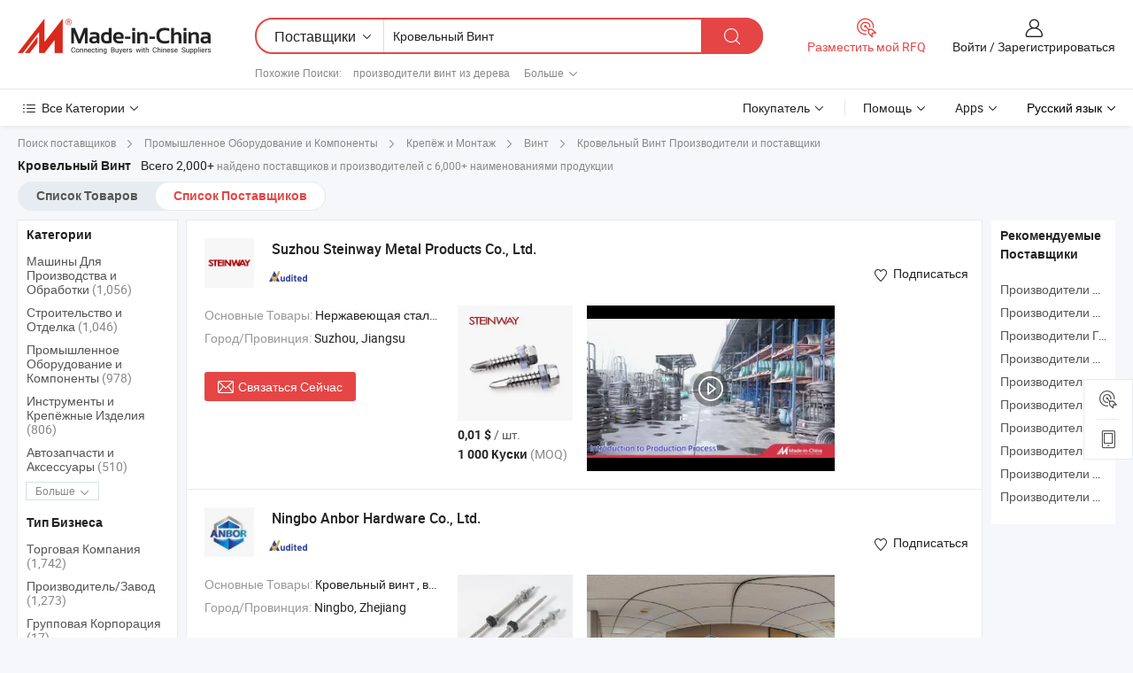

--- FILE ---
content_type: text/html;charset=UTF-8
request_url: https://ru.made-in-china.com/manufacturers/roof-screw.html
body_size: 70191
content:
<!DOCTYPE HTML>
<html lang="ru">
<head>
    <base href="//ru.made-in-china.com" target="_top"/>
<meta http-equiv="Content-Type" content="text/html; charset=utf-8" />
        <title>Китайские Кровельный Винт Производители, Кровельный Винт Производители и Поставщики на ru.Made-in-China.com</title>
    <meta content="производители Кровельный Винт, завод Кровельный Винт, Китайские производители, Китайские поставщики" name="keywords">
        <meta content="получить доступ к Кровельный Винт производителям и Кровельный Винт поставщикам из Китая эффективно на ru.Made-in-China.com" name="description">
<link rel="dns-prefetch" href="//www.micstatic.com">
<link rel="preconnect" href="//www.micstatic.com">
<link rel="dns-prefetch" href="//image.made-in-china.com">
<link rel="preconnect" href="//image.made-in-china.com">
<link rel="dns-prefetch" href="//pic.made-in-china.com">
<link rel="preconnect" href="//pic.made-in-china.com">
			<link rel="canonical" href="//ru.made-in-china.com/manufacturers/roof-screw.html"/>
	      <link rel="next" href="//ru.made-in-china.com/manufacturers/roof-screw_2.html"/>
      <link type="text/css" rel="stylesheet" href="https://www.micstatic.com/common/css/global_bdef139a.css" /><link type="text/css" rel="stylesheet" href="https://www.micstatic.com/common/js/assets/artDialog/skins/simple_221eedfd.css" /><link type="text/css" rel="stylesheet" href="https://www.micstatic.com/common/css/validator_88e23ce7.css" /><link type="text/css" rel="stylesheet" href="https://www.micstatic.com/landing/www/qc/css/company-search.B_5230bcb5.css" /><link type="text/css" rel="stylesheet" href="https://www.micstatic.com/common/future/core/style/future_d36576e8.css" /><link type="text/css" rel="stylesheet" href="https://www.micstatic.com/landing/www/qp/css/modules/swiper@7.0.5-bundle.min_f7b0d48b.css" /> 
                <link rel="alternate" hreflang="de" href="https://de.made-in-china.com/manufacturers/roof-screw.html" />
            <link rel="alternate" hreflang="hi" href="https://hi.made-in-china.com/manufacturers/roof-screw.html" />
            <link rel="alternate" hreflang="ru" href="https://ru.made-in-china.com/manufacturers/roof-screw.html" />
            <link rel="alternate" hreflang="pt" href="https://pt.made-in-china.com/manufacturers/roof-screw.html" />
            <link rel="alternate" hreflang="ko" href="https://kr.made-in-china.com/manufacturers/roof-screw.html" />
            <link rel="alternate" hreflang="en" href="https://www.made-in-china.com/manufacturers/roof-screw.html" />
            <link rel="alternate" hreflang="it" href="https://it.made-in-china.com/manufacturers/roof-screw.html" />
            <link rel="alternate" hreflang="fr" href="https://fr.made-in-china.com/manufacturers/roof-screw.html" />
            <link rel="alternate" hreflang="es" href="https://es.made-in-china.com/manufacturers/roof-screw.html" />
            <link rel="alternate" hreflang="x-default" href="https://www.made-in-china.com/manufacturers/roof-screw.html" />
            <link rel="alternate" hreflang="ar" href="https://sa.made-in-china.com/manufacturers/roof-screw.html" />
            <link rel="alternate" hreflang="vi" href="https://vi.made-in-china.com/manufacturers/roof-screw.html" />
            <link rel="alternate" hreflang="th" href="https://th.made-in-china.com/manufacturers/roof-screw.html" />
            <link rel="alternate" hreflang="ja" href="https://jp.made-in-china.com/manufacturers/roof-screw.html" />
            <link rel="alternate" hreflang="id" href="https://id.made-in-china.com/manufacturers/roof-screw.html" />
            <link rel="alternate" hreflang="nl" href="https://nl.made-in-china.com/manufacturers/roof-screw.html" />
            <link rel="alternate" hreflang="tr" href="https://tr.made-in-china.com/manufacturers/roof-screw.html" />
    <style>
        body .prod-favorite-icon .tip-faverite{
            width: 115px;
        }
        .J-async-dom .extra-rec {
            min-height: 1000px;
        }
    </style>
<!-- Polyfill Code Begin --><script chaset="utf-8" type="text/javascript" src="https://www.micstatic.com/polyfill/polyfill-simplify_eb12d58d.js"></script><!-- Polyfill Code End --></head>
<body probe-clarity="false" >
            <div id="header" ></div>
<script>
    function headerMlanInit() {
        const funcName = 'headerMlan';
        const app = new window[funcName]({target: document.getElementById('header'), props: {props: {"pageType":3,"logoTitle":"Производители и поставщики","logoUrl":null,"base":{"buyerInfo":{"service":"Услуги","newUserGuide":"Гид для новичков","auditReport":"Audited Suppliers' Reports","meetSuppliers":"Meet Suppliers","onlineTrading":"Secured Trading Service","buyerCenter":"Центр покупателей","contactUs":"Связаться с Нами","search":"Поиск","prodDirectory":"Каталог Товаров","supplierDiscover":"Supplier Discover","sourcingRequest":"Разместить Запрос на Поставку","quickLinks":"Quick Links","myFavorites":"Мое Избранное","visitHistory":"История Браузера","buyer":"Покупатель","blog":"Бизнес-информация"},"supplierInfo":{"supplier":"Поставщик","joinAdvance":"加入高级会员","tradeServerMarket":"外贸服务市场","memberHome":"外贸e家","cloudExpo":"Smart Expo云展会","onlineTrade":"交易服务","internationalLogis":"国际物流","northAmericaBrandSailing":"北美全渠道出海","micDomesticTradeStation":"中国制造网内贸站"},"helpInfo":{"whyMic":"Why Made-in-China.com","auditSupplierWay":"Как мы проводим аудит поставщиков","securePaymentWay":"Как мы обеспечиваем оплату","submitComplaint":"Подать жалобу","contactUs":"Связаться с Нами","faq":"Вопросы-Ответы","help":"Помощь"},"appsInfo":{"downloadApp":"Скачать App!","forBuyer":"Для покупателя","forSupplier":"Для поставщика","exploreApp":"Исследовать эксклюзивные скидки в App","apps":"Apps"},"languages":[{"lanCode":0,"simpleName":"en","name":"English","value":"//www.made-in-china.com/manufacturers/roof-screw.html","htmlLang":"en"},{"lanCode":5,"simpleName":"es","name":"Español","value":"//es.made-in-china.com/manufacturers/roof-screw.html","htmlLang":"es"},{"lanCode":4,"simpleName":"pt","name":"Português","value":"//pt.made-in-china.com/manufacturers/roof-screw.html","htmlLang":"pt"},{"lanCode":2,"simpleName":"fr","name":"Français","value":"//fr.made-in-china.com/manufacturers/roof-screw.html","htmlLang":"fr"},{"lanCode":3,"simpleName":"ru","name":"Русский язык","value":"//ru.made-in-china.com/","htmlLang":"ru"},{"lanCode":8,"simpleName":"it","name":"Italiano","value":"//it.made-in-china.com/manufacturers/roof-screw.html","htmlLang":"it"},{"lanCode":6,"simpleName":"de","name":"Deutsch","value":"//de.made-in-china.com/manufacturers/roof-screw.html","htmlLang":"de"},{"lanCode":7,"simpleName":"nl","name":"Nederlands","value":"//nl.made-in-china.com/manufacturers/roof-screw.html","htmlLang":"nl"},{"lanCode":9,"simpleName":"sa","name":"العربية","value":"//sa.made-in-china.com/manufacturers/roof-screw.html","htmlLang":"ar"},{"lanCode":11,"simpleName":"kr","name":"한국어","value":"//kr.made-in-china.com/manufacturers/roof-screw.html","htmlLang":"ko"},{"lanCode":10,"simpleName":"jp","name":"日本語","value":"//jp.made-in-china.com/manufacturers/roof-screw.html","htmlLang":"ja"},{"lanCode":12,"simpleName":"hi","name":"हिन्दी","value":"//hi.made-in-china.com/manufacturers/roof-screw.html","htmlLang":"hi"},{"lanCode":13,"simpleName":"th","name":"ภาษาไทย","value":"//th.made-in-china.com/manufacturers/roof-screw.html","htmlLang":"th"},{"lanCode":14,"simpleName":"tr","name":"Türkçe","value":"//tr.made-in-china.com/manufacturers/roof-screw.html","htmlLang":"tr"},{"lanCode":15,"simpleName":"vi","name":"Tiếng Việt","value":"//vi.made-in-china.com/manufacturers/roof-screw.html","htmlLang":"vi"},{"lanCode":16,"simpleName":"id","name":"Bahasa Indonesia","value":"//id.made-in-china.com/manufacturers/roof-screw.html","htmlLang":"id"}],"showMlan":true,"showRules":false,"rules":"Rules","language":"ru","menu":"Меню","subTitle":null,"subTitleLink":null,"stickyInfo":null},"categoryRegion":{"categories":"Все Категории","categoryList":[{"name":"Сельское Хозяйство и Пища","value":"https://ru.made-in-china.com/category1_Agriculture-Food/Agriculture-Food_usssssssss.html","catCode":"1000000000"},{"name":"Одежда и Аксессуары","value":"https://ru.made-in-china.com/category1_Apparel-Accessories/Apparel-Accessories_uussssssss.html","catCode":"1100000000"},{"name":"Искусство и Ремесла","value":"https://ru.made-in-china.com/category1_Arts-Crafts/Arts-Crafts_uyssssssss.html","catCode":"1200000000"},{"name":"Автозапчасти и Аксессуары","value":"https://ru.made-in-china.com/category1_Auto-Motorcycle-Parts-Accessories/Auto-Motorcycle-Parts-Accessories_yossssssss.html","catCode":"2900000000"},{"name":"Сумки, Футляры и Коробки","value":"https://ru.made-in-china.com/category1_Bags-Cases-Boxes/Bags-Cases-Boxes_yhssssssss.html","catCode":"2600000000"},{"name":"Химическая Промышленность","value":"https://ru.made-in-china.com/category1_Chemicals/Chemicals_uissssssss.html","catCode":"1300000000"},{"name":"Компьютерные Товары","value":"https://ru.made-in-china.com/category1_Computer-Products/Computer-Products_iissssssss.html","catCode":"3300000000"},{"name":"Строительство и Отделка","value":"https://ru.made-in-china.com/category1_Construction-Decoration/Construction-Decoration_ugssssssss.html","catCode":"1500000000"},{"name":"Бытовая Электроника","value":"https://ru.made-in-china.com/category1_Consumer-Electronics/Consumer-Electronics_unssssssss.html","catCode":"1400000000"},{"name":"Электротехника и Электроника","value":"https://ru.made-in-china.com/category1_Electrical-Electronics/Electrical-Electronics_uhssssssss.html","catCode":"1600000000"},{"name":"Мебель","value":"https://ru.made-in-china.com/category1_Furniture/Furniture_yessssssss.html","catCode":"2700000000"},{"name":"Здоровье и Медицина","value":"https://ru.made-in-china.com/category1_Health-Medicine/Health-Medicine_uessssssss.html","catCode":"1700000000"},{"name":"Промышленное Оборудование и Компоненты","value":"https://ru.made-in-china.com/category1_Industrial-Equipment-Components/Industrial-Equipment-Components_inssssssss.html","catCode":"3400000000"},{"name":"Инструменты и Измерительные Приборы","value":"https://ru.made-in-china.com/category1_Instruments-Meters/Instruments-Meters_igssssssss.html","catCode":"3500000000"},{"name":"Легкая промышленность и товары повседневного спроса","value":"https://ru.made-in-china.com/category1_Light-Industry-Daily-Use/Light-Industry-Daily-Use_urssssssss.html","catCode":"1800000000"},{"name":"Светильники и Освещение","value":"https://ru.made-in-china.com/category1_Lights-Lighting/Lights-Lighting_isssssssss.html","catCode":"3000000000"},{"name":"Машины Для Производства и Обработки","value":"https://ru.made-in-china.com/category1_Manufacturing-Processing-Machinery/Manufacturing-Processing-Machinery_uossssssss.html","catCode":"1900000000"},{"name":"Металлургия, Полезные Ископаемые и Энергетика","value":"https://ru.made-in-china.com/category1_Metallurgy-Mineral-Energy/Metallurgy-Mineral-Energy_ysssssssss.html","catCode":"2000000000"},{"name":"Канцелярские Товары","value":"https://ru.made-in-china.com/category1_Office-Supplies/Office-Supplies_yrssssssss.html","catCode":"2800000000"},{"name":"Упаковка и Полиграфия","value":"https://ru.made-in-china.com/category1_Packaging-Printing/Packaging-Printing_ihssssssss.html","catCode":"3600000000"},{"name":"Безопасность и Защита","value":"https://ru.made-in-china.com/category1_Security-Protection/Security-Protection_ygssssssss.html","catCode":"2500000000"},{"name":"Услуги","value":"https://ru.made-in-china.com/category1_Service/Service_ynssssssss.html","catCode":"2400000000"},{"name":"Спортивные Товары и Отдых","value":"https://ru.made-in-china.com/category1_Sporting-Goods-Recreation/Sporting-Goods-Recreation_iussssssss.html","catCode":"3100000000"},{"name":"Текстиль","value":"https://ru.made-in-china.com/category1_Textile/Textile_yussssssss.html","catCode":"2100000000"},{"name":"Инструменты и Крепёжные Изделия","value":"https://ru.made-in-china.com/category1_Tools-Hardware/Tools-Hardware_iyssssssss.html","catCode":"3200000000"},{"name":"Игрушки","value":"https://ru.made-in-china.com/category1_Toys/Toys_yyssssssss.html","catCode":"2200000000"},{"name":"Транспорт","value":"https://ru.made-in-china.com/category1_Transportation/Transportation_yissssssss.html","catCode":"2300000000"}],"more":"Больше"},"searchRegion":{"show":true,"lookingFor":"Расскажите нам, что вы ищете...","homeUrl":"//ru.made-in-china.com","products":"Товары","suppliers":"Поставщики","auditedFactory":null,"uploadImage":"Загрузить изображение","max20MbPerImage":"Максимум 20 МБ на изображение","yourRecentKeywords":"Ваши последние ключевые слова","clearHistory":"Очистить Историю","popularSearches":"Похожие Поиски","relatedSearches":"Больше","more":null,"maxSizeErrorMsg":"Загрузка не удалась. Максимальный размер изображения 20 МБ.","noNetworkErrorMsg":"Нет сетевого подключения. Пожалуйста, проверьте настройки сети и попробуйте снова.","uploadFailedErrorMsg":"Загрузка не удалась. Неверный формат изображения. Поддерживаемые форматы: JPG, PNG, BMP.","relatedList":[{"word":"производители винт из дерева","adsData":"","link":"https://ru.made-in-china.com/manufacturers/wood-screw.html","title":"производители винт из дерева"},{"word":"производители металлическим винтом","adsData":"","link":"https://ru.made-in-china.com/manufacturers/metal-screw.html","title":"производители металлическим винтом"},{"word":"производители нержавеющий винт","adsData":"","link":"https://ru.made-in-china.com/manufacturers/stainless-screw.html","title":"производители нержавеющий винт"},{"word":"производители углеродистая сталь винт","adsData":"","link":"https://ru.made-in-china.com/manufacturers/carbon-steel-screw.html","title":"производители углеродистая сталь винт"},{"word":"производители мебельный винт","adsData":"","link":"https://ru.made-in-china.com/manufacturers/furniture-screw.html","title":"производители мебельный винт"},{"word":"Сверлильный Винт Крыша","adsData":"","link":"https://ru.made-in-china.com/tag_search_product/Drilling-Screw-Roof_ioreryen_1.html","title":"Сверлильный Винт Крыша"},{"word":"Саморез Для Кровли","adsData":"","link":"https://ru.made-in-china.com/tag_search_product/Roof-Self-Drilling-Screw_ygsoiihn_1.html","title":"Саморез Для Кровли"},{"word":"Стальной Болт","adsData":"","link":"https://ru.made-in-china.com/tag_search_product/Steel-Screw_gnyrnn_1.html","title":"Стальной Болт"},{"word":"Стены Винты","adsData":"","link":"https://ru.made-in-china.com/tag_search_product/Wall-Screws_uniyeun_1.html","title":"Стены Винты"},{"word":"Винт Сверления","adsData":"","link":"https://ru.made-in-china.com/tag_search_product/Drilling-Screw_nissyn_1.html","title":"Винт Сверления"}],"relatedTitle":null,"relatedTitleLink":null,"formParams":null,"mlanFormParams":{"keyword":"Кровельный Винт","inputkeyword":"Кровельный Винт","type":null,"currentTab":null,"currentPage":null,"currentCat":null,"currentRegion":null,"currentProp":null,"submitPageUrl":null,"parentCat":null,"otherSearch":null,"currentAllCatalogCodes":null,"sgsMembership":null,"memberLevel":null,"topOrder":null,"size":null,"more":"больше","less":"less","staticUrl50":null,"staticUrl10":null,"staticUrl30":null,"condition":"1","conditionParamsList":[{"condition":"0","conditionName":null,"action":"/productSearch?keyword=#word#","searchUrl":null,"inputPlaceholder":null},{"condition":"1","conditionName":null,"action":"https://ru.made-in-china.com/companySearch?keyword=#word#","searchUrl":null,"inputPlaceholder":null}]},"enterKeywordTips":"Введите ключевое слово по крайней мере для вашего поиска.","openMultiSearch":false},"frequentRegion":{"rfq":{"rfq":"Разместить мой RFQ","searchRfq":"Search RFQs","acquireRfqHover":"Расскажите нам, что вам нужно, и попробуйте простой способ получить цитаты !","searchRfqHover":"Discover quality RFQs and connect with big-budget buyers"},"account":{"account":"Аккаунт","signIn":"Войти","join":"Зарегистрироваться","newUser":"Новый Пользователь","joinFree":"Зарегистрироваться","or":"Или","socialLogin":"Нажимая «Зарегистрироваться», «Войти» или «Продолжить» с Facebook, Linkedin, Twitter, Google, %s, я принимаю %sUser Agreement%s и %sPrivacy Policy%s","message":"Сообщения","quotes":"Цитаты","orders":"Заказы","favorites":"Избранное","visitHistory":"История Браузера","postSourcingRequest":"Разместить Запрос на Поставку","hi":"Здравствуйте","signOut":"Выйти","manageProduct":"Управление Продуктами","editShowroom":"Редактировать выставочный зал","username":"","userType":null,"foreignIP":true,"currentYear":2026,"userAgreement":"Пользовательское соглашение","privacyPolicy":"Политика конфиденциальности"},"message":{"message":"Сообщения","signIn":"Войти","join":"Зарегистрироваться","newUser":"Новый Пользователь","joinFree":"Зарегистрироваться","viewNewMsg":"Sign in to view the new messages","inquiry":"Запросы","rfq":"RFQs","awaitingPayment":"Awaiting payments","chat":"Чат","awaitingQuotation":"Ожидание котировок"},"cart":{"cart":"Корзина запросов"}},"busiRegion":null,"previewRegion":null,"relatedQpSync":true,"relatedQpSearchUrl":"https://www.made-in-china.com/multi-search/getHeadRelatedQp?word=roof screw&headQpType=QC&lanCode=3"}}});
		const hoc=o=>(o.__proto__.$get=function(o){return this.$$.ctx[this.$$.props[o]]},o.__proto__.$getKeys=function(){return Object.keys(this.$$.props)},o.__proto__.$getProps=function(){return this.$get("props")},o.__proto__.$setProps=function(o){var t=this.$getKeys(),s={},p=this;t.forEach(function(o){s[o]=p.$get(o)}),s.props=Object.assign({},s.props,o),this.$set(s)},o.__proto__.$help=function(){console.log("\n            $set(props): void             | 设置props的值\n            $get(key: string): any        | 获取props指定key的值\n            $getKeys(): string[]          | 获取props所有key\n            $getProps(): any              | 获取props里key为props的值（适用nail）\n            $setProps(params: any): void  | 设置props里key为props的值（适用nail）\n            $on(ev, callback): func       | 添加事件监听，返回移除事件监听的函数\n            $destroy(): void              | 销毁组件并触发onDestroy事件\n        ")},o);
        window[`${funcName}Api`] = hoc(app);
    };
</script><script type="text/javascript" crossorigin="anonymous" onload="headerMlanInit()" src="https://www.micstatic.com/nail/pc/header-mlan_6f301846.js"></script>    	<div class="auto-size J-auto-size qc-page">
        <input type="hidden" id="lanCode" name="lanCode" value="3">
        <input type="hidden" id="lan" name="lan" value="ru">
        <input type="hidden" id="sensor_pg_v" value="st:qc,m:roof screw,p:1,tp:103,stp:10302,tp:103,stp:10302"/>
        <input id="ads_word" name="ads_word" type="hidden" value="roof screw"/>
        <input type="hidden" id="relatedQpSync" name="relatedQpSync" value="true">
                        <input type="hidden" id="login" value="false" />
        <input type="hidden" id="loginBuyer" value="false" />
        <input type="hidden" id="liveComIds" value="null"/>
        <input type="hidden" name="user_behavior_trace_id" id="user_behavior_trace_id" value="1jfrnk01ddf7s"/>
                <script class="J-mlan-config" type="text/data-lang" data-lang="">
        {
            "Please input keyword(s).": "Пожалуйста, введите ключевые слова.",
            "Please input the information in English only.": "Пожалуйста, вводите информацию только на английском языке.",
            "More": "Больше",
            "Less": "Mеньше",
            "negotiable": "Цена Договорная",
            "Following": "Следующий",
            "Follow": "Подписаться",
            "Followed Successfully!": "Подписан Успешно!",
            "Unfollow Successfully!": "Отписаться Успешно!",
            "Only for global buyer.": "Только для глобального покупателя.",
            "1000 suppliers at the most.": "Максимум 1000 поставщиков.",
            "Your operation is too frequent, please try again after 24 hours.": "Ваша операция выполняется слишком часто. Повторите попытку через 24 часа.",
            "Please enter your full name.": "Введите свое полное имя.",
            "Please use English characters.": "Используйте Английские символы.",
            "Enter your email address": "Пожалуйста, введите вашу эле. почту.",
            "Please enter your email address.": "Введите ваш адрес электронной почты.",
            "Please enter a valid email address.": "Введите действительный адрес почты.",
            "To Be Negotiated": "Для Переговоров",
            "Updates notifications will be sent to this email, make sure your email is correct.": "Уведомления об обновлениях будут отправляться на этот адрес электронной почты, убедитесь, что ваш адрес электронной почты указан правильно.",
            "Name": "Название",
            "Email": "Почта",
            "An account already exists with this email,": "Аккаунт с таким адресом электронной почты уже существует,",
            "Sign in": "Войти",
            "now or select another email address.": "сейчас или выберите другой адрес электронной почты.",
            "Confirm": "Подтвердить",
            "Cancel": "Отменить",
            "Ms.": "Госпожа",
            "Mr.": "Господин.",
            "Miss": "Госпожа",
            "Mrs.": "Госпожа",
            "System error, please try again.": "Системная ошибка, попробуйте еще раз.",
            "Chat Now!": "Чат!",
            "Chat Now": "Чат",
            "Chat with supplier online now!": "Общайтесь с поставщиком онлайн прямо сейчас！",
            "Chat": "Чат",
            "Talk to me!": "Поговори со мной!",
            "Supplier is offline now, please leave your message.": "Поставщик сейчас не в сети, пожалуйста, оставьте свое сообщение.",
            "Products": "Товары",
            "Exhibitors": "Экспоненты",
            "Suppliers": "Поставщики"
        }
        </script>
                <div class="crumb crumb-new" itemscope itemtype="https://schema.org/BreadcrumbList">
    		<span itemprop="itemListElement" itemscope itemtype="https://schema.org/ListItem">
  <a itemprop="item" href="https://ru.made-in-china.com/html/category.html">
      <span itemprop="name">Поиск поставщиков</span>
  </a>
  <meta itemprop="position" content="1" />
</span>
						<i class="ob-icon icon-right"></i>
				<span itemprop="itemListElement" itemscope itemtype="https://schema.org/ListItem">
		    <a itemprop="item" href="https://ru.made-in-china.com/category1_Industrial-Equipment-Components/Industrial-Equipment-Components_inssssssss.html">
		        <span itemprop="name">Промышленное Оборудование и Компоненты</span>
		    </a>
		    <meta itemprop="position" content="2" />
		</span>
						<i class="ob-icon icon-right"></i>
				<span itemprop="itemListElement" itemscope itemtype="https://schema.org/ListItem">
		    <a itemprop="item" href="https://ru.made-in-china.com/category23_Industrial-Equipment-Components/Fastener-Fitting_insrssssss_1.html">
		        <span itemprop="name">Крепёж и Монтаж</span>
		    </a>
		    <meta itemprop="position" content="3" />
		</span>
						<i class="ob-icon icon-right"></i>
				<span itemprop="itemListElement" itemscope itemtype="https://schema.org/ListItem">
		    <a itemprop="item" href="https://ru.made-in-china.com/category23_Industrial-Equipment-Components/Screw_insrsnssss_1.html">
		        <span itemprop="name">Винт</span>
		    </a>
		    <meta itemprop="position" content="4" />
		</span>
	                                        <i class="ob-icon icon-right"></i>
                                        <h1>&#1050;&#1088;&#1086;&#1074;&#1077;&#1083;&#1100;&#1085;&#1099;&#1081; &#1042;&#1080;&#1085;&#1090; Производители и поставщики</h1>
            		</div>
		<div class="page grid qc-list">
                        <div class="layout-fly cf">
                <div class="main-wrap">
                    <div class="main">
						                        <div class="total-tip total-tip-new">
                                                                                                                                            <em class='key_word'>&#1050;&#1088;&#1086;&#1074;&#1077;&#1083;&#1100;&#1085;&#1099;&#1081; &#1042;&#1080;&#1085;&#1090;</em> <em>Всего 2,000+</em> найдено поставщиков и производителей с 6,000+ наименованиями продукции
                        </div>
						<div class="list-tab">
                            <ul class="tab">
                                <li><a href="https://ru.made-in-china.com/tag_search_product/Roof-Screw_onroyun_1.html">Список Товаров</a></li>
                                <li class="selected"><a>Список Поставщиков</a></li>
                                                            </ul>
						</div>
																			<div class="search-list">
								        						                                                                        <div faw-module="suppliers_list" class="list-node
                   ">
            <div class="tip arrow-top company-description" style="display: none;">
        <div class="content">
                    Китайский производитель/поставщик Нержавеющая сталь крепеж, нержавеющие болты, нержавеющие винты, нержавеющие гайки, нержавеющие заклепки, нержавеющие шайбы, нержавеющий хомут, нержавеющие изделия по индивидуальному заказу, саморезы, резьбовые вставки , поставка качественные Фабрика Штайнвей Оптовая Dln933 Шестигранный латунный болт с шайбой пружинной шайбой и гайкой, Латунный M10X25 шестигранный головка полностью резьбовой болт DIN933 латунный H62 набор болтов и гаек, Шайбы DIN125 латунные естественного цвета плоские шайбы и т.д.
                </div>
        <span class="arrow arrow-out">
            <span class="arrow arrow-in"></span>
        </span>
    </div>
    <div class="company-logo-wrap">
                <div class="company-logo">
            <img src='https://www.micstatic.com/landing/www/qc/img/com-logo.png?_v=1769151045513' data-original="//image.made-in-china.com/206f0j00zaDRIBbCvUkl/Suzhou-Steinway-Metal-Products-Co-Ltd-.jpg" alt="Suzhou Steinway Metal Products Co., Ltd." />
        </div>
        <div class="company-name-wrap">
            <h2 class="company-name">
                <a class="company-name-link" target="_blank" href="https://ru.made-in-china.com/co_steinwaymetal" ads-data="t:6,a:1,p:2,pcid:NZjAOqrCipid,si:1,ty:1,c:17,st:3,pa:3,flx_deliv_tp:comb,ads_id:,ads_tp:,srv_id:" >
                                            Suzhou Steinway Metal Products Co., Ltd. </a>
            </h2>
            <div class="company-auth-wrap">
                <div class="compnay-auth">
                                                                                                                                                                                                                                                                                                                                                                                            												                                                                                                                        																		                                                                                                                        												                                                                                                                                                                                                    <span class="auth-block as-info">
                                <div class="as-logo pl-0 as-logo-now" reportUsable="reportUsable">
                                     <input type="hidden" value="NZjAOqrCipid">
                                    <a target="_blank" href="https://ru.made-in-china.com/co_steinwaymetal/company_info.html" rel="nofollow" ads-data="t:6,a:1,p:2,pcid:NZjAOqrCipid,si:1,ty:1,c:17,st:4,pa:4">
                                        <span class="left_2"><img class="auth-icon ico-audited" src='https://www.micstatic.com/common/img/icon-new/as_32.png' alt="Аудированные поставщики"></span>
                                                                                                                    </a>
                                </div>
                            </span>
                                                                                                                                                                                                        </div>
                <div class="com-actions">
                                                                <div class="action action-follow follow-btn" data-logusername="steinwaymetal" data-cid="NZjAOqrCipid" ads-data="st:69,pdid:,pcid:NZjAOqrCipid,is_trade:,is_sample:,is_rushorder:,a:1,flx_deliv_tp:comb,ads_id:,ads_tp:,srv_id:">
                            <a href="javascript:void(0)">
                                <i class="ob-icon icon-heart-f"></i>
                                <i class="ob-icon icon-heart"></i>
                                <span>Подписаться</span>
                            </a>
                        </div>
                                                        </div>
            </div>
        </div>
    </div>
    <div class="company-info-wrap">
        <div class="company-info">
            <div class="company-box">
                <div class="company-intro">
                                                                                    <div>
                            <label class="subject">Основные Товары:</label>
                            <span title="Нержавеющая сталь крепеж, нержавеющие болты, нержавеющие винты, нержавеющие гайки, нержавеющие заклепки, нержавеющие шайбы, нержавеющий хомут, нержавеющие изделия по индивидуальному заказу, саморезы, резьбовые вставки">
                                                                                                                                                        Нержавеющая сталь крепеж , нержавеющие болты , нержавеющие винты , нержавеющие гайки , нержавеющие заклепки </span>
                        </div>
                                                                                                                                                                            <div>
                                <label class="subject">Город/Провинция:</label>
                                <span>
                                    Suzhou, Jiangsu
                                </span>
                            </div>
                                                                                                    </div>
                <div class="user-action">
                    <a rel="nofollow" fun-inquiry-supplier target="_blank" href="https://www.made-in-china.com/sendInquiry/shrom_NZjAOqrCipid_NZjAOqrCipid.html?from=search&type=cs&target=com&word=roof+screw&plant=ru" class="contact-btn" ads-data="t:6,a:1,p:2,pcid:NZjAOqrCipid,si:1,ty:1,c:17,st:24,pa:24,st:24,flx_deliv_tp:comb,ads_id:,ads_tp:,srv_id:">
                        <i class="ob-icon icon-mail"></i> Связаться Сейчас
                    </a>
                    <b class="tm3_chat_status" dataId="NZjAOqrCipid_NZjAOqrCipid_3"
                       inquiry="https://www.made-in-china.com/sendInquiry/shrom_NZjAOqrCipid_NZjAOqrCipid.html?from=search&type=cs&target=com&word=roof+screw&plant=ru"
                       processor="chat" cid="NZjAOqrCipid" style="display:none"></b>
                    <a rel="nofollow" class="tm-on" title="Поговори со мной!" href="javascript:void('Talk to me!')"
                       style="display:none">Поговори со мной!</a>
                </div>
            </div>
        </div>
        <div class="rec-product-wrap">
                            <ul class="rec-product">
                                                                                                                                <li >
                                <div class="img-thumb">
                                    <a href="https://ru.made-in-china.com/co_steinwaymetal/product_Stainless-Steel-304-410-316-Metal-Hex-Flange-Head-Self-Drilling-Roof-Screw-with-PVC-Washer_yueehhgryg.html" class="img-thumb-inner" target="_blank" title="&#1053;&#1077;&#1088;&#1078;&#1072;&#1074;&#1077;&#1102;&#1097;&#1072;&#1103; &#1089;&#1090;&#1072;&#1083;&#1100; 304 410 316 &#1052;&#1077;&#1090;&#1072;&#1083;&#1083;&#1080;&#1095;&#1077;&#1089;&#1082;&#1080;&#1081; &#1096;&#1077;&#1089;&#1090;&#1080;&#1075;&#1088;&#1072;&#1085;&#1085;&#1099;&#1081; &#1092;&#1083;&#1072;&#1085;&#1094;&#1077;&#1074;&#1099;&#1081; &#1089;&#1072;&#1084;&#1086;&#1088;&#1077;&#1079; &#1076;&#1083;&#1103; &#1082;&#1088;&#1099;&#1096;&#1080; &#1089; &#1055;&#1042;&#1061; &#1096;&#1072;&#1081;&#1073;&#1086;&#1081;">
                                        <img alt="&#1053;&#1077;&#1088;&#1078;&#1072;&#1074;&#1077;&#1102;&#1097;&#1072;&#1103; &#1089;&#1090;&#1072;&#1083;&#1100; 304 410 316 &#1052;&#1077;&#1090;&#1072;&#1083;&#1083;&#1080;&#1095;&#1077;&#1089;&#1082;&#1080;&#1081; &#1096;&#1077;&#1089;&#1090;&#1080;&#1075;&#1088;&#1072;&#1085;&#1085;&#1099;&#1081; &#1092;&#1083;&#1072;&#1085;&#1094;&#1077;&#1074;&#1099;&#1081; &#1089;&#1072;&#1084;&#1086;&#1088;&#1077;&#1079; &#1076;&#1083;&#1103; &#1082;&#1088;&#1099;&#1096;&#1080; &#1089; &#1055;&#1042;&#1061; &#1096;&#1072;&#1081;&#1073;&#1086;&#1081;" title="&#1053;&#1077;&#1088;&#1078;&#1072;&#1074;&#1077;&#1102;&#1097;&#1072;&#1103; &#1089;&#1090;&#1072;&#1083;&#1100; 304 410 316 &#1052;&#1077;&#1090;&#1072;&#1083;&#1083;&#1080;&#1095;&#1077;&#1089;&#1082;&#1080;&#1081; &#1096;&#1077;&#1089;&#1090;&#1080;&#1075;&#1088;&#1072;&#1085;&#1085;&#1099;&#1081; &#1092;&#1083;&#1072;&#1085;&#1094;&#1077;&#1074;&#1099;&#1081; &#1089;&#1072;&#1084;&#1086;&#1088;&#1077;&#1079; &#1076;&#1083;&#1103; &#1082;&#1088;&#1099;&#1096;&#1080; &#1089; &#1055;&#1042;&#1061; &#1096;&#1072;&#1081;&#1073;&#1086;&#1081;"
                                             src="https://image.made-in-china.com/2f1j00krNvPBYJCQqG/-304-410-316-.jpg"
                                                                                        faw-exposure ads-data="t:6,a:1,p:2,pcid:NZjAOqrCipid,si:1,ty:1,c:17,st:8,pa:8,pid:sAKRopqEZvch,tps:1,pdid:sAKRopqEZvch,flx_deliv_tp:comb,ads_id:,ads_tp:,srv_id:"/>
                                    </a>
                                </div>
                                <div class="pro-price-moq">
                                    <div class="prd-price" title="0,01 $ / &#1096;&#1090;."><strong class="price">0,01 $</strong> / &#1096;&#1090;.</div>
                                    <div class="moq" title="1 000 Куски">1 000 Куски <span class="text--grey">(MOQ)</span></div>
                                </div>
                            </li>
                                                                                                                                                        <li >
                                <div class="img-thumb">
                                    <a href="https://ru.made-in-china.com/co_steinwaymetal/product_DIN7504K-Stainless-Steel-Roof-Self-Drilling-Screw-with-PVC-Washer-Rubber-Washers_yueuiigogg.html" class="img-thumb-inner" target="_blank" title="DIN7504K &#1057;&#1072;&#1084;&#1086;&#1088;&#1077;&#1079; &#1080;&#1079; &#1085;&#1077;&#1088;&#1078;&#1072;&#1074;&#1077;&#1102;&#1097;&#1077;&#1081; &#1089;&#1090;&#1072;&#1083;&#1080; &#1076;&#1083;&#1103; &#1082;&#1088;&#1099;&#1096;&#1080; &#1089; &#1055;&#1042;&#1061; &#1096;&#1072;&#1081;&#1073;&#1086;&#1081; &#1080; &#1088;&#1077;&#1079;&#1080;&#1085;&#1086;&#1074;&#1099;&#1084;&#1080; &#1096;&#1072;&#1081;&#1073;&#1072;&#1084;&#1080;">
                                        <img alt="DIN7504K &#1057;&#1072;&#1084;&#1086;&#1088;&#1077;&#1079; &#1080;&#1079; &#1085;&#1077;&#1088;&#1078;&#1072;&#1074;&#1077;&#1102;&#1097;&#1077;&#1081; &#1089;&#1090;&#1072;&#1083;&#1080; &#1076;&#1083;&#1103; &#1082;&#1088;&#1099;&#1096;&#1080; &#1089; &#1055;&#1042;&#1061; &#1096;&#1072;&#1081;&#1073;&#1086;&#1081; &#1080; &#1088;&#1077;&#1079;&#1080;&#1085;&#1086;&#1074;&#1099;&#1084;&#1080; &#1096;&#1072;&#1081;&#1073;&#1072;&#1084;&#1080;" title="DIN7504K &#1057;&#1072;&#1084;&#1086;&#1088;&#1077;&#1079; &#1080;&#1079; &#1085;&#1077;&#1088;&#1078;&#1072;&#1074;&#1077;&#1102;&#1097;&#1077;&#1081; &#1089;&#1090;&#1072;&#1083;&#1080; &#1076;&#1083;&#1103; &#1082;&#1088;&#1099;&#1096;&#1080; &#1089; &#1055;&#1042;&#1061; &#1096;&#1072;&#1081;&#1073;&#1086;&#1081; &#1080; &#1088;&#1077;&#1079;&#1080;&#1085;&#1086;&#1074;&#1099;&#1084;&#1080; &#1096;&#1072;&#1081;&#1073;&#1072;&#1084;&#1080;"
                                             src="https://image.made-in-china.com/2f1j00JuOvmeUnwQco/DIN7504K-.jpg"
                                                                                        faw-exposure ads-data="t:6,a:1,p:2,pcid:NZjAOqrCipid,si:1,ty:1,c:17,st:8,pa:8,pid:OTApzVuoXSck,tps:2,pdid:OTApzVuoXSck,flx_deliv_tp:comb,ads_id:,ads_tp:,srv_id:"/>
                                    </a>
                                </div>
                                <div class="pro-price-moq">
                                    <div class="prd-price" title="0,01 $ / &#1096;&#1090;."><strong class="price">0,01 $</strong> / &#1096;&#1090;.</div>
                                    <div class="moq" title="1 000 Куски">1 000 Куски <span class="text--grey">(MOQ)</span></div>
                                </div>
                            </li>
                                                                                                                                                        <li class="addto" >
                                <div class="img-thumb">
                                    <a href="https://ru.made-in-china.com/co_steinwaymetal/product_Stainless-Steel-Hex-Head-Self-Drilling-Screw-with-304-Bonded-EPDM-Washer-Roof-Screws_yueehooshg.html" class="img-thumb-inner" target="_blank" title="&#1053;&#1077;&#1088;&#1078;&#1072;&#1074;&#1077;&#1102;&#1097;&#1072;&#1103; &#1089;&#1090;&#1072;&#1083;&#1100; &#1096;&#1077;&#1089;&#1090;&#1080;&#1075;&#1088;&#1072;&#1085;&#1085;&#1099;&#1077; &#1075;&#1086;&#1083;&#1086;&#1074;&#1082;&#1080; &#1089;&#1072;&#1084;&#1086;&#1088;&#1077;&#1079;&#1099; &#1089; 304 &#1087;&#1088;&#1080;&#1082;&#1083;&#1077;&#1077;&#1085;&#1085;&#1086;&#1081; EPDM &#1096;&#1072;&#1081;&#1073;&#1086;&#1081; &#1076;&#1083;&#1103; &#1082;&#1088;&#1086;&#1074;&#1083;&#1080;">
                                        <img alt="&#1053;&#1077;&#1088;&#1078;&#1072;&#1074;&#1077;&#1102;&#1097;&#1072;&#1103; &#1089;&#1090;&#1072;&#1083;&#1100; &#1096;&#1077;&#1089;&#1090;&#1080;&#1075;&#1088;&#1072;&#1085;&#1085;&#1099;&#1077; &#1075;&#1086;&#1083;&#1086;&#1074;&#1082;&#1080; &#1089;&#1072;&#1084;&#1086;&#1088;&#1077;&#1079;&#1099; &#1089; 304 &#1087;&#1088;&#1080;&#1082;&#1083;&#1077;&#1077;&#1085;&#1085;&#1086;&#1081; EPDM &#1096;&#1072;&#1081;&#1073;&#1086;&#1081; &#1076;&#1083;&#1103; &#1082;&#1088;&#1086;&#1074;&#1083;&#1080;" title="&#1053;&#1077;&#1088;&#1078;&#1072;&#1074;&#1077;&#1102;&#1097;&#1072;&#1103; &#1089;&#1090;&#1072;&#1083;&#1100; &#1096;&#1077;&#1089;&#1090;&#1080;&#1075;&#1088;&#1072;&#1085;&#1085;&#1099;&#1077; &#1075;&#1086;&#1083;&#1086;&#1074;&#1082;&#1080; &#1089;&#1072;&#1084;&#1086;&#1088;&#1077;&#1079;&#1099; &#1089; 304 &#1087;&#1088;&#1080;&#1082;&#1083;&#1077;&#1077;&#1085;&#1085;&#1086;&#1081; EPDM &#1096;&#1072;&#1081;&#1073;&#1086;&#1081; &#1076;&#1083;&#1103; &#1082;&#1088;&#1086;&#1074;&#1083;&#1080;"
                                             src="https://image.made-in-china.com/2f1j00HuACmwBtMQbj/-304-EPDM-.jpg"
                                                                                        faw-exposure ads-data="t:6,a:1,p:2,pcid:NZjAOqrCipid,si:1,ty:1,c:17,st:8,pa:8,pid:mfXYwboPLScZ,tps:3,pdid:mfXYwboPLScZ,flx_deliv_tp:comb,ads_id:,ads_tp:,srv_id:"/>
                                    </a>
                                </div>
                                <div class="pro-price-moq">
                                    <div class="prd-price" title="0,01 $ / &#1096;&#1090;."><strong class="price">0,01 $</strong> / &#1096;&#1090;.</div>
                                    <div class="moq" title="1 000 Куски">1 000 Куски <span class="text--grey">(MOQ)</span></div>
                                </div>
                            </li>
                                                            </ul>
                                                            <script type="application/json">
                {
                    "sceneUrl": "",
                    "scenePicUrl": "",
                    "panoramaUrl": "",
                    "panoSnapshotUrl": "",
                    "videoUrl": "https://v.made-in-china.com/ucv/sbr/485eb05f910f1a12ce4cc43a0a3e28/b53f1abf9e11156752345685586730_h264_def.mp4",
                    "videoCoverPicUrl": "https://image.made-in-china.com/358f0j00SPeUBAdaEqhT/Suzhou-Steinway-Metal-Products-Co-Ltd-.jpg",
                    "vid":"",
                    "autoplay": true,
                    "comUrl": "https://ru.made-in-china.com/co_steinwaymetal",
                    "comName": "Suzhou Steinway Metal Products Co., Ltd.",
                    "csLevel": "50",
                    "sgsMembership": "0",
                    "keyWordSearch": "[{\"word\":\"&#1053;&#1077;&#1088;&#1078;&#1072;&#1074;&#1077;&#1102;&#1097;&#1072;&#1103; &#1089;&#1090;&#1072;&#1083;&#1100; &#1082;&#1088;&#1077;&#1087;&#1077;&#1078;\",\"wordSearchUrl\":\"https://ru.made-in-china.com/co_steinwaymetal/product/keywordSearch?searchKeyword=&#1053;&#1077;&#1088;&#1078;&#1072;&#1074;&#1077;&#1102;&#1097;&#1072;&#1103; &#1089;&#1090;&#1072;&#1083;&#1100; &#1082;&#1088;&#1077;&#1087;&#1077;&#1078;&viewType=0\"},{\"word\":\" &#1085;&#1077;&#1088;&#1078;&#1072;&#1074;&#1077;&#1102;&#1097;&#1080;&#1077; &#1073;&#1086;&#1083;&#1090;&#1099;\",\"wordSearchUrl\":\"https://ru.made-in-china.com/co_steinwaymetal/product/keywordSearch?searchKeyword= &#1085;&#1077;&#1088;&#1078;&#1072;&#1074;&#1077;&#1102;&#1097;&#1080;&#1077; &#1073;&#1086;&#1083;&#1090;&#1099;&viewType=0\"},{\"word\":\" &#1085;&#1077;&#1088;&#1078;&#1072;&#1074;&#1077;&#1102;&#1097;&#1080;&#1077; &#1074;&#1080;&#1085;&#1090;&#1099;\",\"wordSearchUrl\":\"https://ru.made-in-china.com/co_steinwaymetal/product/keywordSearch?searchKeyword= &#1085;&#1077;&#1088;&#1078;&#1072;&#1074;&#1077;&#1102;&#1097;&#1080;&#1077; &#1074;&#1080;&#1085;&#1090;&#1099;&viewType=0\"},{\"word\":\" &#1085;&#1077;&#1088;&#1078;&#1072;&#1074;&#1077;&#1102;&#1097;&#1080;&#1077; &#1075;&#1072;&#1081;&#1082;&#1080;\",\"wordSearchUrl\":\"https://ru.made-in-china.com/co_steinwaymetal/product/keywordSearch?searchKeyword= &#1085;&#1077;&#1088;&#1078;&#1072;&#1074;&#1077;&#1102;&#1097;&#1080;&#1077; &#1075;&#1072;&#1081;&#1082;&#1080;&viewType=0\"},{\"word\":\" &#1085;&#1077;&#1088;&#1078;&#1072;&#1074;&#1077;&#1102;&#1097;&#1080;&#1077; &#1079;&#1072;&#1082;&#1083;&#1077;&#1087;&#1082;&#1080;\",\"wordSearchUrl\":\"https://ru.made-in-china.com/co_steinwaymetal/product/keywordSearch?searchKeyword= &#1085;&#1077;&#1088;&#1078;&#1072;&#1074;&#1077;&#1102;&#1097;&#1080;&#1077; &#1079;&#1072;&#1082;&#1083;&#1077;&#1087;&#1082;&#1080;&viewType=0\"},{\"word\":\" &#1085;&#1077;&#1088;&#1078;&#1072;&#1074;&#1077;&#1102;&#1097;&#1080;&#1077; &#1096;&#1072;&#1081;&#1073;&#1099;\",\"wordSearchUrl\":\"https://ru.made-in-china.com/co_steinwaymetal/product/keywordSearch?searchKeyword= &#1085;&#1077;&#1088;&#1078;&#1072;&#1074;&#1077;&#1102;&#1097;&#1080;&#1077; &#1096;&#1072;&#1081;&#1073;&#1099;&viewType=0\"},{\"word\":\" &#1085;&#1077;&#1088;&#1078;&#1072;&#1074;&#1077;&#1102;&#1097;&#1080;&#1081; &#1093;&#1086;&#1084;&#1091;&#1090;\",\"wordSearchUrl\":\"https://ru.made-in-china.com/co_steinwaymetal/product/keywordSearch?searchKeyword= &#1085;&#1077;&#1088;&#1078;&#1072;&#1074;&#1077;&#1102;&#1097;&#1080;&#1081; &#1093;&#1086;&#1084;&#1091;&#1090;&viewType=0\"},{\"word\":\" &#1085;&#1077;&#1088;&#1078;&#1072;&#1074;&#1077;&#1102;&#1097;&#1080;&#1077; &#1080;&#1079;&#1076;&#1077;&#1083;&#1080;&#1103; &#1087;&#1086; &#1080;&#1085;&#1076;&#1080;&#1074;&#1080;&#1076;&#1091;&#1072;&#1083;&#1100;&#1085;&#1086;&#1084;&#1091; &#1079;&#1072;&#1082;&#1072;&#1079;&#1091;\",\"wordSearchUrl\":\"https://ru.made-in-china.com/co_steinwaymetal/product/keywordSearch?searchKeyword= &#1085;&#1077;&#1088;&#1078;&#1072;&#1074;&#1077;&#1102;&#1097;&#1080;&#1077; &#1080;&#1079;&#1076;&#1077;&#1083;&#1080;&#1103; &#1087;&#1086; &#1080;&#1085;&#1076;&#1080;&#1074;&#1080;&#1076;&#1091;&#1072;&#1083;&#1100;&#1085;&#1086;&#1084;&#1091; &#1079;&#1072;&#1082;&#1072;&#1079;&#1091;&viewType=0\"},{\"word\":\" &#1089;&#1072;&#1084;&#1086;&#1088;&#1077;&#1079;&#1099;\",\"wordSearchUrl\":\"https://ru.made-in-china.com/co_steinwaymetal/product/keywordSearch?searchKeyword= &#1089;&#1072;&#1084;&#1086;&#1088;&#1077;&#1079;&#1099;&viewType=0\"},{\"word\":\" &#1088;&#1077;&#1079;&#1100;&#1073;&#1086;&#1074;&#1099;&#1077; &#1074;&#1089;&#1090;&#1072;&#1074;&#1082;&#1080;\",\"wordSearchUrl\":\"https://ru.made-in-china.com/co_steinwaymetal/product/keywordSearch?searchKeyword= &#1088;&#1077;&#1079;&#1100;&#1073;&#1086;&#1074;&#1099;&#1077; &#1074;&#1089;&#1090;&#1072;&#1074;&#1082;&#1080;&viewType=0\"}]",
                    "inquiryUrl": "https://www.made-in-china.com/sendInquiry/shrom_NZjAOqrCipid_NZjAOqrCipid.html?from=search&type=cs&target=com&word=roof+screw&plant=ru",
                    "aboutUsUrl": "https://ru.made-in-china.com/co_steinwaymetal/company_info.html",
                    "placeholderUrl": "https://www.micstatic.com/landing/www/qc/img/spacer.gif?_v=1769151045513",
                    "tridImg": "https://www.micstatic.com/common/img/icon/3d_36.png?_v=1769151045513",
                    "tridGif": "https://www.micstatic.com/common/img/icon/3d_gif.gif?_v=1769151045513"
                }
            </script>
                <script>
                    document.addEventListener('DOMContentLoaded', function () {
                        var companyNames = document.querySelectorAll('.company-name-link');
                        companyNames.forEach(function (element) {
                            element.addEventListener('mouseover', function () {
                                // 显示公司简介
                                var description = element.closest('.list-node').querySelector('.company-description');
                                if (description) {
                                    description.style.display = 'block';
                                }
                            });
                            element.addEventListener('mouseout', function () {
                                // 隐藏公司简介
                                var description = element.closest('.list-node').querySelector('.company-description');
                                if (description) {
                                    description.style.display = 'none';
                                }
                            });
                        });
                    });
                </script>
                                            <div class="company-video-wrap" faw-exposure ads-data="t:6,a:1,p:2,pcid:NZjAOqrCipid,si:1,ty:1,c:17,st:27,st:15,flx_deliv_tp:comb,ads_id:,ads_tp:,srv_id:">
                    <div class="J-holder">
                                                    <img class="cover--company" src="https://image.made-in-china.com/358f0j00SPeUBAdaEqhT/Suzhou-Steinway-Metal-Products-Co-Ltd-.jpg" faw-video ads-data="t:6,a:1,p:2,pcid:NZjAOqrCipid,si:1,ty:1,c:17,st:27,st:15,item_type:com_details,item_id:YThavuoJVAlc,cloud_media_url:https://v.made-in-china.com/ucv/sbr/485eb05f910f1a12ce4cc43a0a3e28/b53f1abf9e11156752345685586730_h264_def.mp4,flx_deliv_tp:comb,ads_id:,ads_tp:,srv_id:" />
                                                <div class="J-company-play play-video">
                            <i class="ob-icon icon-play"></i>
                        </div>
                    </div>
                </div>
                                </div>
    </div>
    </div> <div faw-module="suppliers_list" class="list-node
                           even
               ">
            <div class="tip arrow-top company-description" style="display: none;">
        <div class="content">
                    Китайский производитель/поставщик Кровельный винт, винт для гипсокартона, резьба Rod/B7 резьбовая штанга, слепой заклепка, анкеры, болты, Nuts/2h шестигранная гайка, шайбы, нержавеющие крепежи, штамповки , поставка качественные M3 M4 M5 M6 M8 M10 20 30 40 45 Серия падения в слайдовых T-образных гайках для алюминиевых профилей, Соединительная ссылка роликовой цепи из нержавеющей стали для цепи с полыми штифтами, Подшипники с высокой скоростью P205 P207 P208 P209 P210 P211 P212 P214 P308 P311 Подшипники в корпусе и т.д.
                </div>
        <span class="arrow arrow-out">
            <span class="arrow arrow-in"></span>
        </span>
    </div>
    <div class="company-logo-wrap">
                <div class="company-logo">
            <img src='https://www.micstatic.com/landing/www/qc/img/com-logo.png?_v=1769151045513' data-original="//image.made-in-china.com/206f0j00DaIRriKzIUkq/Ningbo-Anbor-Hardware-Co-Ltd-.jpg" alt="Ningbo Anbor Hardware Co., Ltd." />
        </div>
        <div class="company-name-wrap">
            <h2 class="company-name">
                <a class="company-name-link" target="_blank" rel="nofollow" href="https://ru.made-in-china.com/co_nbabwj" ads-data="t:6,a:2,p:2,pcid:lOCTWjhcAUDx,si:1,ty:1,c:17,st:3,pa:3,flx_deliv_tp:comb,ads_id:,ads_tp:,srv_id:" >
                                            Ningbo Anbor Hardware Co., Ltd. </a>
            </h2>
            <div class="company-auth-wrap">
                <div class="compnay-auth">
                                                                                                                                                                                                                                                                                                                                                                                            												                                                                                                                        																		                                                                                                                        												                                                                                                                                                                                                    <span class="auth-block as-info">
                                <div class="as-logo pl-0 as-logo-now" reportUsable="reportUsable">
                                     <input type="hidden" value="lOCTWjhcAUDx">
                                    <a target="_blank" href="https://ru.made-in-china.com/co_nbabwj/company_info.html" rel="nofollow" ads-data="t:6,a:2,p:2,pcid:lOCTWjhcAUDx,si:1,ty:1,c:17,st:4,pa:4">
                                        <span class="left_2"><img class="auth-icon ico-audited" src='https://www.micstatic.com/common/img/icon-new/as_32.png' alt="Аудированные поставщики"></span>
                                                                                                                    </a>
                                </div>
                            </span>
                                                                                                                                                                                                        </div>
                <div class="com-actions">
                                                                <div class="action action-follow follow-btn" data-logusername="nbabwj" data-cid="lOCTWjhcAUDx" ads-data="st:69,pdid:,pcid:lOCTWjhcAUDx,is_trade:,is_sample:,is_rushorder:,a:2,flx_deliv_tp:comb,ads_id:,ads_tp:,srv_id:">
                            <a href="javascript:void(0)">
                                <i class="ob-icon icon-heart-f"></i>
                                <i class="ob-icon icon-heart"></i>
                                <span>Подписаться</span>
                            </a>
                        </div>
                                                        </div>
            </div>
        </div>
    </div>
    <div class="company-info-wrap">
        <div class="company-info">
            <div class="company-box">
                <div class="company-intro">
                                                                                    <div>
                            <label class="subject">Основные Товары:</label>
                            <span title="Кровельный винт, винт для гипсокартона, резьба Rod/B7 резьбовая штанга, слепой заклепка, анкеры, болты, Nuts/2h шестигранная гайка, шайбы, нержавеющие крепежи, штамповки">
                                                                                                                                                        Кровельный винт , винт для гипсокартона , резьба Rod/B7 резьбовая штанга , слепой заклепка , анкеры </span>
                        </div>
                                                                                                                                                                            <div>
                                <label class="subject">Город/Провинция:</label>
                                <span>
                                    Ningbo, Zhejiang
                                </span>
                            </div>
                                                                                                    </div>
                <div class="user-action">
                    <a rel="nofollow" fun-inquiry-supplier target="_blank" href="https://www.made-in-china.com/sendInquiry/shrom_lOCTWjhcAUDx_lOCTWjhcAUDx.html?from=search&type=cs&target=com&word=roof+screw&plant=ru" class="contact-btn" ads-data="t:6,a:2,p:2,pcid:lOCTWjhcAUDx,si:1,ty:1,c:17,st:24,pa:24,st:24,flx_deliv_tp:comb,ads_id:,ads_tp:,srv_id:">
                        <i class="ob-icon icon-mail"></i> Связаться Сейчас
                    </a>
                    <b class="tm3_chat_status" dataId="lOCTWjhcAUDx_lOCTWjhcAUDx_3"
                       inquiry="https://www.made-in-china.com/sendInquiry/shrom_lOCTWjhcAUDx_lOCTWjhcAUDx.html?from=search&type=cs&target=com&word=roof+screw&plant=ru"
                       processor="chat" cid="lOCTWjhcAUDx" style="display:none"></b>
                    <a rel="nofollow" class="tm-on" title="Поговори со мной!" href="javascript:void('Talk to me!')"
                       style="display:none">Поговори со мной!</a>
                </div>
            </div>
        </div>
        <div class="rec-product-wrap">
                            <ul class="rec-product">
                                                                                                                                <li >
                                <div class="img-thumb">
                                    <a href="https://ru.made-in-china.com/co_nbabwj/product_Roof-Mounting-Double-End-Hanger-Bolt-with-Flange-Nut-Hanger-Bolt-Stainless-Steel-Solar-Screw-with-Hex-Flange-Nut-and-Washer_yuyehsrseg.html" class="img-thumb-inner" target="_blank" title="&#1050;&#1088;&#1077;&#1087;&#1077;&#1078;&#1085;&#1099;&#1081; &#1073;&#1086;&#1083;&#1090; &#1089; &#1092;&#1083;&#1072;&#1085;&#1094;&#1077;&#1084; &#1076;&#1083;&#1103; &#1076;&#1074;&#1086;&#1081;&#1085;&#1086;&#1075;&#1086; &#1082;&#1088;&#1077;&#1087;&#1083;&#1077;&#1085;&#1080;&#1103; &#1085;&#1072; &#1082;&#1088;&#1099;&#1096;&#1077; &#1080;&#1079; &#1085;&#1077;&#1088;&#1078;&#1072;&#1074;&#1077;&#1102;&#1097;&#1077;&#1081; &#1089;&#1090;&#1072;&#1083;&#1080; &#1089; &#1096;&#1077;&#1089;&#1090;&#1080;&#1075;&#1088;&#1072;&#1085;&#1085;&#1086;&#1081; &#1075;&#1072;&#1081;&#1082;&#1086;&#1081; &#1080; &#1096;&#1072;&#1081;&#1073;&#1086;&#1081; &#1076;&#1083;&#1103; &#1089;&#1086;&#1083;&#1085;&#1077;&#1095;&#1085;&#1099;&#1093; &#1087;&#1072;&#1085;&#1077;&#1083;&#1077;&#1081;">
                                        <img alt="&#1050;&#1088;&#1077;&#1087;&#1077;&#1078;&#1085;&#1099;&#1081; &#1073;&#1086;&#1083;&#1090; &#1089; &#1092;&#1083;&#1072;&#1085;&#1094;&#1077;&#1084; &#1076;&#1083;&#1103; &#1076;&#1074;&#1086;&#1081;&#1085;&#1086;&#1075;&#1086; &#1082;&#1088;&#1077;&#1087;&#1083;&#1077;&#1085;&#1080;&#1103; &#1085;&#1072; &#1082;&#1088;&#1099;&#1096;&#1077; &#1080;&#1079; &#1085;&#1077;&#1088;&#1078;&#1072;&#1074;&#1077;&#1102;&#1097;&#1077;&#1081; &#1089;&#1090;&#1072;&#1083;&#1080; &#1089; &#1096;&#1077;&#1089;&#1090;&#1080;&#1075;&#1088;&#1072;&#1085;&#1085;&#1086;&#1081; &#1075;&#1072;&#1081;&#1082;&#1086;&#1081; &#1080; &#1096;&#1072;&#1081;&#1073;&#1086;&#1081; &#1076;&#1083;&#1103; &#1089;&#1086;&#1083;&#1085;&#1077;&#1095;&#1085;&#1099;&#1093; &#1087;&#1072;&#1085;&#1077;&#1083;&#1077;&#1081;" title="&#1050;&#1088;&#1077;&#1087;&#1077;&#1078;&#1085;&#1099;&#1081; &#1073;&#1086;&#1083;&#1090; &#1089; &#1092;&#1083;&#1072;&#1085;&#1094;&#1077;&#1084; &#1076;&#1083;&#1103; &#1076;&#1074;&#1086;&#1081;&#1085;&#1086;&#1075;&#1086; &#1082;&#1088;&#1077;&#1087;&#1083;&#1077;&#1085;&#1080;&#1103; &#1085;&#1072; &#1082;&#1088;&#1099;&#1096;&#1077; &#1080;&#1079; &#1085;&#1077;&#1088;&#1078;&#1072;&#1074;&#1077;&#1102;&#1097;&#1077;&#1081; &#1089;&#1090;&#1072;&#1083;&#1080; &#1089; &#1096;&#1077;&#1089;&#1090;&#1080;&#1075;&#1088;&#1072;&#1085;&#1085;&#1086;&#1081; &#1075;&#1072;&#1081;&#1082;&#1086;&#1081; &#1080; &#1096;&#1072;&#1081;&#1073;&#1086;&#1081; &#1076;&#1083;&#1103; &#1089;&#1086;&#1083;&#1085;&#1077;&#1095;&#1085;&#1099;&#1093; &#1087;&#1072;&#1085;&#1077;&#1083;&#1077;&#1081;"
                                             src="https://image.made-in-china.com/2f1j00pbderuEyhVcG/-.jpg"
                                                                                        faw-exposure ads-data="t:6,a:2,p:2,pcid:lOCTWjhcAUDx,si:1,ty:1,c:17,st:8,pa:8,pid:EGSpnXoHYrcN,tps:1,pdid:EGSpnXoHYrcN,flx_deliv_tp:comb,ads_id:,ads_tp:,srv_id:"/>
                                    </a>
                                </div>
                                <div class="pro-price-moq">
                                    <div class="prd-price" title="1 800,00 $ / &#1058;&#1086;&#1085;&#1085;."><strong class="price">1 800,00 $</strong> / &#1058;&#1086;&#1085;&#1085;.</div>
                                    <div class="moq" title="1 Тонн.">1 Тонн. <span class="text--grey">(MOQ)</span></div>
                                </div>
                            </li>
                                                                                                                                                        <li >
                                <div class="img-thumb">
                                    <a href="https://ru.made-in-china.com/co_nbabwj/product_M4-M5-M6-M8-M10-1-4-5-8-DIN571-Hex-Socket-Wood-Screw-for-Roof-Solar-Installation_yuighsuoig.html" class="img-thumb-inner" target="_blank" title="M4 M5 M6 M8 M10 1/4 5/8 DIN571 &#1043;&#1077;&#1082;&#1089;&#1072;&#1075;&#1086;&#1085;&#1072;&#1083;&#1100;&#1085;&#1099;&#1081; &#1074;&#1080;&#1085;&#1090; &#1089; &#1076;&#1077;&#1088;&#1077;&#1074;&#1103;&#1085;&#1085;&#1086;&#1081; &#1088;&#1077;&#1079;&#1100;&#1073;&#1086;&#1081; &#1076;&#1083;&#1103; &#1091;&#1089;&#1090;&#1072;&#1085;&#1086;&#1074;&#1082;&#1080; &#1089;&#1086;&#1083;&#1085;&#1077;&#1095;&#1085;&#1099;&#1093; &#1087;&#1072;&#1085;&#1077;&#1083;&#1077;&#1081; &#1085;&#1072; &#1082;&#1088;&#1099;&#1096;&#1091;">
                                        <img alt="M4 M5 M6 M8 M10 1/4 5/8 DIN571 &#1043;&#1077;&#1082;&#1089;&#1072;&#1075;&#1086;&#1085;&#1072;&#1083;&#1100;&#1085;&#1099;&#1081; &#1074;&#1080;&#1085;&#1090; &#1089; &#1076;&#1077;&#1088;&#1077;&#1074;&#1103;&#1085;&#1085;&#1086;&#1081; &#1088;&#1077;&#1079;&#1100;&#1073;&#1086;&#1081; &#1076;&#1083;&#1103; &#1091;&#1089;&#1090;&#1072;&#1085;&#1086;&#1074;&#1082;&#1080; &#1089;&#1086;&#1083;&#1085;&#1077;&#1095;&#1085;&#1099;&#1093; &#1087;&#1072;&#1085;&#1077;&#1083;&#1077;&#1081; &#1085;&#1072; &#1082;&#1088;&#1099;&#1096;&#1091;" title="M4 M5 M6 M8 M10 1/4 5/8 DIN571 &#1043;&#1077;&#1082;&#1089;&#1072;&#1075;&#1086;&#1085;&#1072;&#1083;&#1100;&#1085;&#1099;&#1081; &#1074;&#1080;&#1085;&#1090; &#1089; &#1076;&#1077;&#1088;&#1077;&#1074;&#1103;&#1085;&#1085;&#1086;&#1081; &#1088;&#1077;&#1079;&#1100;&#1073;&#1086;&#1081; &#1076;&#1083;&#1103; &#1091;&#1089;&#1090;&#1072;&#1085;&#1086;&#1074;&#1082;&#1080; &#1089;&#1086;&#1083;&#1085;&#1077;&#1095;&#1085;&#1099;&#1093; &#1087;&#1072;&#1085;&#1077;&#1083;&#1077;&#1081; &#1085;&#1072; &#1082;&#1088;&#1099;&#1096;&#1091;"
                                             src="https://image.made-in-china.com/2f1j00mJPquZCEQdob/M4-M5-M6-M8-M10-1-4-5-8-DIN571-.jpg"
                                                                                        faw-exposure ads-data="t:6,a:2,p:2,pcid:lOCTWjhcAUDx,si:1,ty:1,c:17,st:8,pa:8,pid:FTWUQLqEVzcG,tps:2,pdid:FTWUQLqEVzcG,flx_deliv_tp:comb,ads_id:,ads_tp:,srv_id:"/>
                                    </a>
                                </div>
                                <div class="pro-price-moq">
                                    <div class="prd-price" title="0,001 $ / &#1096;&#1090;."><strong class="price">0,001 $</strong> / &#1096;&#1090;.</div>
                                    <div class="moq" title="1 000 Куски">1 000 Куски <span class="text--grey">(MOQ)</span></div>
                                </div>
                            </li>
                                                                                                                                                        <li class="addto" >
                                <div class="img-thumb">
                                    <a href="https://ru.made-in-china.com/co_nbabwj/product_Hanger-Bolts-M8-Stainless-Steel-SS304-Solar-Hook-Dowel-Screw-for-Metal-Pitched-Roof-Mounting_yuhrhggiug.html" class="img-thumb-inner" target="_blank" title="&#1050;&#1088;&#1102;&#1082;&#1080; &#1076;&#1083;&#1103; &#1082;&#1088;&#1077;&#1087;&#1083;&#1077;&#1085;&#1080;&#1103; M8 &#1053;&#1077;&#1088;&#1078;&#1072;&#1074;&#1077;&#1102;&#1097;&#1072;&#1103; &#1089;&#1090;&#1072;&#1083;&#1100; SS304 &#1057;&#1086;&#1083;&#1085;&#1077;&#1095;&#1085;&#1099;&#1081; &#1082;&#1088;&#1102;&#1082; &#1089; &#1096;&#1090;&#1080;&#1092;&#1090;&#1086;&#1084; &#1076;&#1083;&#1103; &#1084;&#1086;&#1085;&#1090;&#1072;&#1078;&#1072; &#1085;&#1072; &#1084;&#1077;&#1090;&#1072;&#1083;&#1083;&#1080;&#1095;&#1077;&#1089;&#1082;&#1086;&#1081; &#1082;&#1088;&#1099;&#1096;&#1077; &#1089; &#1091;&#1082;&#1083;&#1086;&#1085;&#1086;&#1084;">
                                        <img alt="&#1050;&#1088;&#1102;&#1082;&#1080; &#1076;&#1083;&#1103; &#1082;&#1088;&#1077;&#1087;&#1083;&#1077;&#1085;&#1080;&#1103; M8 &#1053;&#1077;&#1088;&#1078;&#1072;&#1074;&#1077;&#1102;&#1097;&#1072;&#1103; &#1089;&#1090;&#1072;&#1083;&#1100; SS304 &#1057;&#1086;&#1083;&#1085;&#1077;&#1095;&#1085;&#1099;&#1081; &#1082;&#1088;&#1102;&#1082; &#1089; &#1096;&#1090;&#1080;&#1092;&#1090;&#1086;&#1084; &#1076;&#1083;&#1103; &#1084;&#1086;&#1085;&#1090;&#1072;&#1078;&#1072; &#1085;&#1072; &#1084;&#1077;&#1090;&#1072;&#1083;&#1083;&#1080;&#1095;&#1077;&#1089;&#1082;&#1086;&#1081; &#1082;&#1088;&#1099;&#1096;&#1077; &#1089; &#1091;&#1082;&#1083;&#1086;&#1085;&#1086;&#1084;" title="&#1050;&#1088;&#1102;&#1082;&#1080; &#1076;&#1083;&#1103; &#1082;&#1088;&#1077;&#1087;&#1083;&#1077;&#1085;&#1080;&#1103; M8 &#1053;&#1077;&#1088;&#1078;&#1072;&#1074;&#1077;&#1102;&#1097;&#1072;&#1103; &#1089;&#1090;&#1072;&#1083;&#1100; SS304 &#1057;&#1086;&#1083;&#1085;&#1077;&#1095;&#1085;&#1099;&#1081; &#1082;&#1088;&#1102;&#1082; &#1089; &#1096;&#1090;&#1080;&#1092;&#1090;&#1086;&#1084; &#1076;&#1083;&#1103; &#1084;&#1086;&#1085;&#1090;&#1072;&#1078;&#1072; &#1085;&#1072; &#1084;&#1077;&#1090;&#1072;&#1083;&#1083;&#1080;&#1095;&#1077;&#1089;&#1082;&#1086;&#1081; &#1082;&#1088;&#1099;&#1096;&#1077; &#1089; &#1091;&#1082;&#1083;&#1086;&#1085;&#1086;&#1084;"
                                             src="https://image.made-in-china.com/2f1j00JRuejhsEkdck/-M8-SS304-.jpg"
                                                                                        faw-exposure ads-data="t:6,a:2,p:2,pcid:lOCTWjhcAUDx,si:1,ty:1,c:17,st:8,pa:8,pid:PAyRWtqbCMVc,tps:3,pdid:PAyRWtqbCMVc,flx_deliv_tp:comb,ads_id:,ads_tp:,srv_id:"/>
                                    </a>
                                </div>
                                <div class="pro-price-moq">
                                    <div class="prd-price" title="0,01 $ / &#1096;&#1090;."><strong class="price">0,01 $</strong> / &#1096;&#1090;.</div>
                                    <div class="moq" title="1 000 Куски">1 000 Куски <span class="text--grey">(MOQ)</span></div>
                                </div>
                            </li>
                                                            </ul>
                                                            <script type="application/json">
                {
                    "sceneUrl": "",
                    "scenePicUrl": "",
                    "panoramaUrl": "//world-port.made-in-china.com/viewVR?comId=lOCTWjhcAUDx",
                    "panoSnapshotUrl": "https://world.made-in-china.com/img/ffs/4/uRVUbGZIvYWj",
                    "videoUrl": "https://v.made-in-china.com/ucv/sbr/15e3db8f3bd639bb135b4fed1fbe61/5fdad29e3210463929154788852651_h264_def.mp4",
                    "videoCoverPicUrl": "https://image.made-in-china.com/358f0j00iQnGqtblgcko/Ningbo-Anbor-Hardware-Co-Ltd-.jpg",
                    "vid":"",
                    "autoplay": true,
                    "comUrl": "https://ru.made-in-china.com/co_nbabwj",
                    "comName": "Ningbo Anbor Hardware Co., Ltd.",
                    "csLevel": "50",
                    "sgsMembership": "0",
                    "keyWordSearch": "[{\"word\":\"&#1050;&#1088;&#1086;&#1074;&#1077;&#1083;&#1100;&#1085;&#1099;&#1081; &#1074;&#1080;&#1085;&#1090;\",\"wordSearchUrl\":\"https://ru.made-in-china.com/co_nbabwj/product/keywordSearch?searchKeyword=&#1050;&#1088;&#1086;&#1074;&#1077;&#1083;&#1100;&#1085;&#1099;&#1081; &#1074;&#1080;&#1085;&#1090;&viewType=0\"},{\"word\":\" &#1074;&#1080;&#1085;&#1090; &#1076;&#1083;&#1103; &#1075;&#1080;&#1087;&#1089;&#1086;&#1082;&#1072;&#1088;&#1090;&#1086;&#1085;&#1072;\",\"wordSearchUrl\":\"https://ru.made-in-china.com/co_nbabwj/product/keywordSearch?searchKeyword= &#1074;&#1080;&#1085;&#1090; &#1076;&#1083;&#1103; &#1075;&#1080;&#1087;&#1089;&#1086;&#1082;&#1072;&#1088;&#1090;&#1086;&#1085;&#1072;&viewType=0\"},{\"word\":\" &#1088;&#1077;&#1079;&#1100;&#1073;&#1072; Rod/B7 &#1088;&#1077;&#1079;&#1100;&#1073;&#1086;&#1074;&#1072;&#1103; &#1096;&#1090;&#1072;&#1085;&#1075;&#1072;\",\"wordSearchUrl\":\"https://ru.made-in-china.com/co_nbabwj/product/keywordSearch?searchKeyword= &#1088;&#1077;&#1079;&#1100;&#1073;&#1072; Rod/B7 &#1088;&#1077;&#1079;&#1100;&#1073;&#1086;&#1074;&#1072;&#1103; &#1096;&#1090;&#1072;&#1085;&#1075;&#1072;&viewType=0\"},{\"word\":\" &#1089;&#1083;&#1077;&#1087;&#1086;&#1081; &#1079;&#1072;&#1082;&#1083;&#1077;&#1087;&#1082;&#1072;\",\"wordSearchUrl\":\"https://ru.made-in-china.com/co_nbabwj/product/keywordSearch?searchKeyword= &#1089;&#1083;&#1077;&#1087;&#1086;&#1081; &#1079;&#1072;&#1082;&#1083;&#1077;&#1087;&#1082;&#1072;&viewType=0\"},{\"word\":\" &#1072;&#1085;&#1082;&#1077;&#1088;&#1099;\",\"wordSearchUrl\":\"https://ru.made-in-china.com/co_nbabwj/product/keywordSearch?searchKeyword= &#1072;&#1085;&#1082;&#1077;&#1088;&#1099;&viewType=0\"},{\"word\":\" &#1073;&#1086;&#1083;&#1090;&#1099;\",\"wordSearchUrl\":\"https://ru.made-in-china.com/co_nbabwj/product/keywordSearch?searchKeyword= &#1073;&#1086;&#1083;&#1090;&#1099;&viewType=0\"},{\"word\":\" Nuts/2h &#1096;&#1077;&#1089;&#1090;&#1080;&#1075;&#1088;&#1072;&#1085;&#1085;&#1072;&#1103; &#1075;&#1072;&#1081;&#1082;&#1072;\",\"wordSearchUrl\":\"https://ru.made-in-china.com/co_nbabwj/product/keywordSearch?searchKeyword= Nuts/2h &#1096;&#1077;&#1089;&#1090;&#1080;&#1075;&#1088;&#1072;&#1085;&#1085;&#1072;&#1103; &#1075;&#1072;&#1081;&#1082;&#1072;&viewType=0\"},{\"word\":\" &#1096;&#1072;&#1081;&#1073;&#1099;\",\"wordSearchUrl\":\"https://ru.made-in-china.com/co_nbabwj/product/keywordSearch?searchKeyword= &#1096;&#1072;&#1081;&#1073;&#1099;&viewType=0\"},{\"word\":\" &#1085;&#1077;&#1088;&#1078;&#1072;&#1074;&#1077;&#1102;&#1097;&#1080;&#1077; &#1082;&#1088;&#1077;&#1087;&#1077;&#1078;&#1080;\",\"wordSearchUrl\":\"https://ru.made-in-china.com/co_nbabwj/product/keywordSearch?searchKeyword= &#1085;&#1077;&#1088;&#1078;&#1072;&#1074;&#1077;&#1102;&#1097;&#1080;&#1077; &#1082;&#1088;&#1077;&#1087;&#1077;&#1078;&#1080;&viewType=0\"},{\"word\":\" &#1096;&#1090;&#1072;&#1084;&#1087;&#1086;&#1074;&#1082;&#1080;\",\"wordSearchUrl\":\"https://ru.made-in-china.com/co_nbabwj/product/keywordSearch?searchKeyword= &#1096;&#1090;&#1072;&#1084;&#1087;&#1086;&#1074;&#1082;&#1080;&viewType=0\"}]",
                    "inquiryUrl": "https://www.made-in-china.com/sendInquiry/shrom_lOCTWjhcAUDx_lOCTWjhcAUDx.html?from=search&type=cs&target=com&word=roof+screw&plant=ru",
                    "aboutUsUrl": "https://ru.made-in-china.com/co_nbabwj/company_info.html",
                    "placeholderUrl": "https://www.micstatic.com/landing/www/qc/img/spacer.gif?_v=1769151045513",
                    "tridImg": "https://www.micstatic.com/common/img/icon/3d_36.png?_v=1769151045513",
                    "tridGif": "https://www.micstatic.com/common/img/icon/3d_gif.gif?_v=1769151045513"
                }
            </script>
                <script>
                    document.addEventListener('DOMContentLoaded', function () {
                        var companyNames = document.querySelectorAll('.company-name-link');
                        companyNames.forEach(function (element) {
                            element.addEventListener('mouseover', function () {
                                // 显示公司简介
                                var description = element.closest('.list-node').querySelector('.company-description');
                                if (description) {
                                    description.style.display = 'block';
                                }
                            });
                            element.addEventListener('mouseout', function () {
                                // 隐藏公司简介
                                var description = element.closest('.list-node').querySelector('.company-description');
                                if (description) {
                                    description.style.display = 'none';
                                }
                            });
                        });
                    });
                </script>
                                            <div class="company-video-wrap" faw-exposure ads-data="t:6,a:2,p:2,pcid:lOCTWjhcAUDx,si:1,ty:1,c:17,st:27,st:12,flx_deliv_tp:comb,ads_id:,ads_tp:,srv_id:">
                    <div class="J-holder 360" data-url="//world-port.made-in-china.com/viewVR?comId=lOCTWjhcAUDx" ads-data="t:6,a:2,p:2,pcid:lOCTWjhcAUDx,si:1,ty:1,c:17,st:27,st:12,flx_deliv_tp:comb,ads_id:,ads_tp:,srv_id:">
                                                    <img class="cover--company cover-360" src="https://world.made-in-china.com/img/ffs/4/uRVUbGZIvYWj"/>
                                                <div class="J-company-play play-360">
                            <i class="ob-icon icon-panorama"></i>
                        </div>
                    </div>
                </div>
                                </div>
    </div>
    </div> <div faw-module="suppliers_list" class="list-node
                   ">
            <div class="tip arrow-top company-description" style="display: none;">
        <div class="content">
                    Китайский производитель/поставщик Винты, гвозди, заклепки, скобы, болт, гайка, шайба, штампованная деталь , поставка качественные 7.5mm X 202mm Бетонные винты Винты для бетонных конструкций для крепления дверей и окон, Шурупы с торцевым углублением для бетона 7.5* 150mm шурупы для крепления окон с желтым цинковым покрытием, Шурупы для бетона с полным резьбовым стержнем и полой головкой 7.5*120mm и т.д.
                </div>
        <span class="arrow arrow-out">
            <span class="arrow arrow-in"></span>
        </span>
    </div>
    <div class="company-logo-wrap">
                <div class="company-logo">
            <img src='https://www.micstatic.com/landing/www/qc/img/com-logo.png?_v=1769151045513' data-original="//image.made-in-china.com/206f0j00bQrYOgNJHUpo/Tianjin-Primo-Technology-Co-Ltd-.jpg" alt="Tianjin Primo Technology Co., Ltd." />
        </div>
        <div class="company-name-wrap">
            <h2 class="company-name">
                <a class="company-name-link" target="_blank" href="https://ru.made-in-china.com/co_primofastener" ads-data="t:6,a:3,p:2,pcid:ZdmTFRpcAPIS,si:1,ty:1,c:17,st:3,pa:3,flx_deliv_tp:comb,ads_id:,ads_tp:,srv_id:" >
                                            Tianjin Primo Technology Co., Ltd. </a>
            </h2>
            <div class="company-auth-wrap">
                <div class="compnay-auth">
                                                                                                                                                                                                                                                                                                                                                                                            												                                                                                                                        																		                                                                                                                        												                                                                                                                                                                                                    <span class="auth-block as-info">
                                <div class="as-logo pl-0 as-logo-now" reportUsable="reportUsable">
                                     <input type="hidden" value="ZdmTFRpcAPIS">
                                    <a target="_blank" href="https://ru.made-in-china.com/co_primofastener/company_info.html" rel="nofollow" ads-data="t:6,a:3,p:2,pcid:ZdmTFRpcAPIS,si:1,ty:1,c:17,st:4,pa:4">
                                        <span class="left_2"><img class="auth-icon ico-audited" src='https://www.micstatic.com/common/img/icon-new/as_32.png' alt="Аудированные поставщики"></span>
                                                                                                                    </a>
                                </div>
                            </span>
                                                                                                                                                                                                        </div>
                <div class="com-actions">
                                                                <div class="action action-follow follow-btn" data-logusername="primofastener" data-cid="ZdmTFRpcAPIS" ads-data="st:69,pdid:,pcid:ZdmTFRpcAPIS,is_trade:,is_sample:,is_rushorder:,a:3,flx_deliv_tp:comb,ads_id:,ads_tp:,srv_id:">
                            <a href="javascript:void(0)">
                                <i class="ob-icon icon-heart-f"></i>
                                <i class="ob-icon icon-heart"></i>
                                <span>Подписаться</span>
                            </a>
                        </div>
                                                        </div>
            </div>
        </div>
    </div>
    <div class="company-info-wrap">
        <div class="company-info">
            <div class="company-box">
                <div class="company-intro">
                                                                                    <div>
                            <label class="subject">Основные Товары:</label>
                            <span title="Винты, гвозди, заклепки, скобы, болт, гайка, шайба, штампованная деталь">
                                                                                                                                                        Винты , гвозди , заклепки , скобы , болт </span>
                        </div>
                                                                                    <div>
                            <label class="subject">Быстрый ответ:</label>
                            <span>
                                Время ответа≤3 часа
                            </span>
                        </div>
                                                                                                                                    <div>
                                <label class="subject">Город/Провинция:</label>
                                <span>
                                    Tianjin, Tianjin
                                </span>
                            </div>
                                                                                                    </div>
                <div class="user-action">
                    <a rel="nofollow" fun-inquiry-supplier target="_blank" href="https://www.made-in-china.com/sendInquiry/shrom_ZdmTFRpcAPIS_ZdmTFRpcAPIS.html?from=search&type=cs&target=com&word=roof+screw&plant=ru" class="contact-btn" ads-data="t:6,a:3,p:2,pcid:ZdmTFRpcAPIS,si:1,ty:1,c:17,st:24,pa:24,st:24,flx_deliv_tp:comb,ads_id:,ads_tp:,srv_id:">
                        <i class="ob-icon icon-mail"></i> Связаться Сейчас
                    </a>
                    <b class="tm3_chat_status" dataId="ZdmTFRpcAPIS_ZdmTFRpcAPIS_3"
                       inquiry="https://www.made-in-china.com/sendInquiry/shrom_ZdmTFRpcAPIS_ZdmTFRpcAPIS.html?from=search&type=cs&target=com&word=roof+screw&plant=ru"
                       processor="chat" cid="ZdmTFRpcAPIS" style="display:none"></b>
                    <a rel="nofollow" class="tm-on" title="Поговори со мной!" href="javascript:void('Talk to me!')"
                       style="display:none">Поговори со мной!</a>
                </div>
            </div>
        </div>
        <div class="rec-product-wrap">
                            <ul class="rec-product">
                                                                                                                                <li >
                                <div class="img-thumb">
                                    <a href="https://ru.made-in-china.com/co_primofastener/product_Carbon-Steel-Hex-Flange-Head-Zinc-Ruspert-Plated-Coating-Teks-Tornillos-Self-Drilling-Metal-Roof-Roofing-Screw-with-EPDM-Washer_ysnyrsygry.html" class="img-thumb-inner" target="_blank" title="&#1059;&#1075;&#1083;&#1077;&#1088;&#1086;&#1076;&#1085;&#1072;&#1103; &#1089;&#1090;&#1072;&#1083;&#1100; &#1096;&#1077;&#1089;&#1090;&#1080;&#1075;&#1088;&#1072;&#1085;&#1085;&#1072;&#1103; &#1092;&#1083;&#1072;&#1085;&#1094;&#1077;&#1074;&#1072;&#1103; &#1075;&#1086;&#1083;&#1086;&#1074;&#1082;&#1072; &#1089; &#1087;&#1086;&#1082;&#1088;&#1099;&#1090;&#1080;&#1077;&#1084; &#1080;&#1079; &#1094;&#1080;&#1085;&#1082;&#1072; &#1056;&#1091;&#1089;&#1087;&#1077;&#1088;&#1090;, &#1089;&#1072;&#1084;&#1086;&#1088;&#1077;&#1079;&#1099; &#1058;&#1077;&#1082;&#1089; &#1076;&#1083;&#1103; &#1084;&#1077;&#1090;&#1072;&#1083;&#1083;&#1080;&#1095;&#1077;&#1089;&#1082;&#1086;&#1081; &#1082;&#1088;&#1099;&#1096;&#1080; &#1089; &#1096;&#1072;&#1081;&#1073;&#1086;&#1081; &#1080;&#1079; &#1069;&#1055;&#1044;&#1052;">
                                        <img alt="&#1059;&#1075;&#1083;&#1077;&#1088;&#1086;&#1076;&#1085;&#1072;&#1103; &#1089;&#1090;&#1072;&#1083;&#1100; &#1096;&#1077;&#1089;&#1090;&#1080;&#1075;&#1088;&#1072;&#1085;&#1085;&#1072;&#1103; &#1092;&#1083;&#1072;&#1085;&#1094;&#1077;&#1074;&#1072;&#1103; &#1075;&#1086;&#1083;&#1086;&#1074;&#1082;&#1072; &#1089; &#1087;&#1086;&#1082;&#1088;&#1099;&#1090;&#1080;&#1077;&#1084; &#1080;&#1079; &#1094;&#1080;&#1085;&#1082;&#1072; &#1056;&#1091;&#1089;&#1087;&#1077;&#1088;&#1090;, &#1089;&#1072;&#1084;&#1086;&#1088;&#1077;&#1079;&#1099; &#1058;&#1077;&#1082;&#1089; &#1076;&#1083;&#1103; &#1084;&#1077;&#1090;&#1072;&#1083;&#1083;&#1080;&#1095;&#1077;&#1089;&#1082;&#1086;&#1081; &#1082;&#1088;&#1099;&#1096;&#1080; &#1089; &#1096;&#1072;&#1081;&#1073;&#1086;&#1081; &#1080;&#1079; &#1069;&#1055;&#1044;&#1052;" title="&#1059;&#1075;&#1083;&#1077;&#1088;&#1086;&#1076;&#1085;&#1072;&#1103; &#1089;&#1090;&#1072;&#1083;&#1100; &#1096;&#1077;&#1089;&#1090;&#1080;&#1075;&#1088;&#1072;&#1085;&#1085;&#1072;&#1103; &#1092;&#1083;&#1072;&#1085;&#1094;&#1077;&#1074;&#1072;&#1103; &#1075;&#1086;&#1083;&#1086;&#1074;&#1082;&#1072; &#1089; &#1087;&#1086;&#1082;&#1088;&#1099;&#1090;&#1080;&#1077;&#1084; &#1080;&#1079; &#1094;&#1080;&#1085;&#1082;&#1072; &#1056;&#1091;&#1089;&#1087;&#1077;&#1088;&#1090;, &#1089;&#1072;&#1084;&#1086;&#1088;&#1077;&#1079;&#1099; &#1058;&#1077;&#1082;&#1089; &#1076;&#1083;&#1103; &#1084;&#1077;&#1090;&#1072;&#1083;&#1083;&#1080;&#1095;&#1077;&#1089;&#1082;&#1086;&#1081; &#1082;&#1088;&#1099;&#1096;&#1080; &#1089; &#1096;&#1072;&#1081;&#1073;&#1086;&#1081; &#1080;&#1079; &#1069;&#1055;&#1044;&#1052;"
                                             src="https://image.made-in-china.com/2f1j00JPIcbBTmLMro/-.jpg"
                                                                                        faw-exposure ads-data="t:6,a:3,p:2,pcid:ZdmTFRpcAPIS,si:1,ty:1,c:17,st:8,pa:8,pid:cEpRxCsrVDYU,tps:1,pdid:cEpRxCsrVDYU,flx_deliv_tp:comb,ads_id:,ads_tp:,srv_id:"/>
                                    </a>
                                </div>
                                <div class="pro-price-moq">
                                    <div class="prd-price" title="1,25 $ / &#1082;&#1075;"><strong class="price">1,25 $</strong> / &#1082;&#1075;</div>
                                    <div class="moq" title="1 000 кг">1 000 кг <span class="text--grey">(MOQ)</span></div>
                                </div>
                            </li>
                                                                                                                                                        <li >
                                <div class="img-thumb">
                                    <a href="https://ru.made-in-china.com/co_primofastener/product_Hex-Washer-Flange-Self-Drilling-Screw-Double-Grip-Class-3-Roof-Screw_ysnurhguyy.html" class="img-thumb-inner" target="_blank" title="&#1064;&#1077;&#1089;&#1090;&#1080;&#1075;&#1088;&#1072;&#1085;&#1085;&#1099;&#1081; &#1096;&#1072;&#1081;&#1073;&#1086;&#1074;&#1099;&#1081; &#1092;&#1083;&#1072;&#1085;&#1094;&#1077;&#1074;&#1099;&#1081; &#1089;&#1072;&#1084;&#1086;&#1088;&#1077;&#1079; &#1089; &#1076;&#1074;&#1086;&#1081;&#1085;&#1099;&#1084; &#1079;&#1072;&#1093;&#1074;&#1072;&#1090;&#1086;&#1084; &#1082;&#1083;&#1072;&#1089;&#1089; 3 &#1082;&#1088;&#1086;&#1074;&#1077;&#1083;&#1100;&#1085;&#1099;&#1081; &#1074;&#1080;&#1085;&#1090;">
                                        <img alt="&#1064;&#1077;&#1089;&#1090;&#1080;&#1075;&#1088;&#1072;&#1085;&#1085;&#1099;&#1081; &#1096;&#1072;&#1081;&#1073;&#1086;&#1074;&#1099;&#1081; &#1092;&#1083;&#1072;&#1085;&#1094;&#1077;&#1074;&#1099;&#1081; &#1089;&#1072;&#1084;&#1086;&#1088;&#1077;&#1079; &#1089; &#1076;&#1074;&#1086;&#1081;&#1085;&#1099;&#1084; &#1079;&#1072;&#1093;&#1074;&#1072;&#1090;&#1086;&#1084; &#1082;&#1083;&#1072;&#1089;&#1089; 3 &#1082;&#1088;&#1086;&#1074;&#1077;&#1083;&#1100;&#1085;&#1099;&#1081; &#1074;&#1080;&#1085;&#1090;" title="&#1064;&#1077;&#1089;&#1090;&#1080;&#1075;&#1088;&#1072;&#1085;&#1085;&#1099;&#1081; &#1096;&#1072;&#1081;&#1073;&#1086;&#1074;&#1099;&#1081; &#1092;&#1083;&#1072;&#1085;&#1094;&#1077;&#1074;&#1099;&#1081; &#1089;&#1072;&#1084;&#1086;&#1088;&#1077;&#1079; &#1089; &#1076;&#1074;&#1086;&#1081;&#1085;&#1099;&#1084; &#1079;&#1072;&#1093;&#1074;&#1072;&#1090;&#1086;&#1084; &#1082;&#1083;&#1072;&#1089;&#1089; 3 &#1082;&#1088;&#1086;&#1074;&#1077;&#1083;&#1100;&#1085;&#1099;&#1081; &#1074;&#1080;&#1085;&#1090;"
                                             src="https://image.made-in-china.com/2f1j00sHjkDnPdlbrg/-3-.jpg"
                                                                                        faw-exposure ads-data="t:6,a:3,p:2,pcid:ZdmTFRpcAPIS,si:1,ty:1,c:17,st:8,pa:8,pid:tQAUerNMviYW,tps:2,pdid:tQAUerNMviYW,flx_deliv_tp:comb,ads_id:,ads_tp:,srv_id:"/>
                                    </a>
                                </div>
                                <div class="pro-price-moq">
                                    <div class="prd-price" title="1 230,00 $ / &#1058;&#1086;&#1085;&#1085;."><strong class="price">1 230,00 $</strong> / &#1058;&#1086;&#1085;&#1085;.</div>
                                    <div class="moq" title="1 Тонн.">1 Тонн. <span class="text--grey">(MOQ)</span></div>
                                </div>
                            </li>
                                                                                                                                                        <li class="addto" >
                                <div class="img-thumb">
                                    <a href="https://ru.made-in-china.com/co_primofastener/product_-14-120mm-Hex-Head-Screws-Zinc-Plated-Steel-Hex-Head-Roof-Screw_uoeeoyihou.html" class="img-thumb-inner" target="_blank" title="#14*120mm &#1064;&#1091;&#1088;&#1091;&#1087;&#1099; &#1089; &#1096;&#1077;&#1089;&#1090;&#1080;&#1075;&#1088;&#1072;&#1085;&#1085;&#1086;&#1081; &#1075;&#1086;&#1083;&#1086;&#1074;&#1082;&#1086;&#1081;, &#1086;&#1094;&#1080;&#1085;&#1082;&#1086;&#1074;&#1072;&#1085;&#1085;&#1072;&#1103; &#1089;&#1090;&#1072;&#1083;&#1100;, &#1096;&#1091;&#1088;&#1091;&#1087;&#1099; &#1076;&#1083;&#1103; &#1082;&#1088;&#1099;&#1096;&#1080;">
                                        <img alt="#14*120mm &#1064;&#1091;&#1088;&#1091;&#1087;&#1099; &#1089; &#1096;&#1077;&#1089;&#1090;&#1080;&#1075;&#1088;&#1072;&#1085;&#1085;&#1086;&#1081; &#1075;&#1086;&#1083;&#1086;&#1074;&#1082;&#1086;&#1081;, &#1086;&#1094;&#1080;&#1085;&#1082;&#1086;&#1074;&#1072;&#1085;&#1085;&#1072;&#1103; &#1089;&#1090;&#1072;&#1083;&#1100;, &#1096;&#1091;&#1088;&#1091;&#1087;&#1099; &#1076;&#1083;&#1103; &#1082;&#1088;&#1099;&#1096;&#1080;" title="#14*120mm &#1064;&#1091;&#1088;&#1091;&#1087;&#1099; &#1089; &#1096;&#1077;&#1089;&#1090;&#1080;&#1075;&#1088;&#1072;&#1085;&#1085;&#1086;&#1081; &#1075;&#1086;&#1083;&#1086;&#1074;&#1082;&#1086;&#1081;, &#1086;&#1094;&#1080;&#1085;&#1082;&#1086;&#1074;&#1072;&#1085;&#1085;&#1072;&#1103; &#1089;&#1090;&#1072;&#1083;&#1100;, &#1096;&#1091;&#1088;&#1091;&#1087;&#1099; &#1076;&#1083;&#1103; &#1082;&#1088;&#1099;&#1096;&#1080;"
                                             src="https://image.made-in-china.com/2f1j00NFtVdWpRnlfZ/-14-120mm-.jpg"
                                                                                        faw-exposure ads-data="t:6,a:3,p:2,pcid:ZdmTFRpcAPIS,si:1,ty:1,c:17,st:8,pa:8,pid:qOBaUZdTLvfL,tps:3,pdid:qOBaUZdTLvfL,flx_deliv_tp:comb,ads_id:,ads_tp:,srv_id:"/>
                                    </a>
                                </div>
                                <div class="pro-price-moq">
                                    <div class="prd-price" title="1,25 $ / &#1082;&#1075;"><strong class="price">1,25 $</strong> / &#1082;&#1075;</div>
                                    <div class="moq" title="1 000 кг">1 000 кг <span class="text--grey">(MOQ)</span></div>
                                </div>
                            </li>
                                                            </ul>
                                                            <script type="application/json">
                {
                    "sceneUrl": "",
                    "scenePicUrl": "",
                    "panoramaUrl": "",
                    "panoSnapshotUrl": "",
                    "videoUrl": "https://v.made-in-china.com/ucv/sbr/cc54ad33b699f594be4b394c6fe355/6cb22fe7cc10283648023196628416_h264_def.mp4",
                    "videoCoverPicUrl": "https://image.made-in-china.com/358f0j00hEbfGulIVVgO/Tianjin-Primo-Technology-Co-Ltd-.jpg",
                    "vid":"",
                    "autoplay": true,
                    "comUrl": "https://ru.made-in-china.com/co_primofastener",
                    "comName": "Tianjin Primo Technology Co., Ltd.",
                    "csLevel": "50",
                    "sgsMembership": "0",
                    "keyWordSearch": "[{\"word\":\"&#1042;&#1080;&#1085;&#1090;&#1099;\",\"wordSearchUrl\":\"https://ru.made-in-china.com/co_primofastener/product/keywordSearch?searchKeyword=&#1042;&#1080;&#1085;&#1090;&#1099;&viewType=0\"},{\"word\":\" &#1075;&#1074;&#1086;&#1079;&#1076;&#1080;\",\"wordSearchUrl\":\"https://ru.made-in-china.com/co_primofastener/product/keywordSearch?searchKeyword= &#1075;&#1074;&#1086;&#1079;&#1076;&#1080;&viewType=0\"},{\"word\":\" &#1079;&#1072;&#1082;&#1083;&#1077;&#1087;&#1082;&#1080;\",\"wordSearchUrl\":\"https://ru.made-in-china.com/co_primofastener/product/keywordSearch?searchKeyword= &#1079;&#1072;&#1082;&#1083;&#1077;&#1087;&#1082;&#1080;&viewType=0\"},{\"word\":\" &#1089;&#1082;&#1086;&#1073;&#1099;\",\"wordSearchUrl\":\"https://ru.made-in-china.com/co_primofastener/product/keywordSearch?searchKeyword= &#1089;&#1082;&#1086;&#1073;&#1099;&viewType=0\"},{\"word\":\" &#1073;&#1086;&#1083;&#1090;\",\"wordSearchUrl\":\"https://ru.made-in-china.com/co_primofastener/product/keywordSearch?searchKeyword= &#1073;&#1086;&#1083;&#1090;&viewType=0\"},{\"word\":\" &#1075;&#1072;&#1081;&#1082;&#1072;\",\"wordSearchUrl\":\"https://ru.made-in-china.com/co_primofastener/product/keywordSearch?searchKeyword= &#1075;&#1072;&#1081;&#1082;&#1072;&viewType=0\"},{\"word\":\" &#1096;&#1072;&#1081;&#1073;&#1072;\",\"wordSearchUrl\":\"https://ru.made-in-china.com/co_primofastener/product/keywordSearch?searchKeyword= &#1096;&#1072;&#1081;&#1073;&#1072;&viewType=0\"},{\"word\":\" &#1096;&#1090;&#1072;&#1084;&#1087;&#1086;&#1074;&#1072;&#1085;&#1085;&#1072;&#1103; &#1076;&#1077;&#1090;&#1072;&#1083;&#1100;\",\"wordSearchUrl\":\"https://ru.made-in-china.com/co_primofastener/product/keywordSearch?searchKeyword= &#1096;&#1090;&#1072;&#1084;&#1087;&#1086;&#1074;&#1072;&#1085;&#1085;&#1072;&#1103; &#1076;&#1077;&#1090;&#1072;&#1083;&#1100;&viewType=0\"}]",
                    "inquiryUrl": "https://www.made-in-china.com/sendInquiry/shrom_ZdmTFRpcAPIS_ZdmTFRpcAPIS.html?from=search&type=cs&target=com&word=roof+screw&plant=ru",
                    "aboutUsUrl": "https://ru.made-in-china.com/co_primofastener/company_info.html",
                    "placeholderUrl": "https://www.micstatic.com/landing/www/qc/img/spacer.gif?_v=1769151045513",
                    "tridImg": "https://www.micstatic.com/common/img/icon/3d_36.png?_v=1769151045513",
                    "tridGif": "https://www.micstatic.com/common/img/icon/3d_gif.gif?_v=1769151045513"
                }
            </script>
                <script>
                    document.addEventListener('DOMContentLoaded', function () {
                        var companyNames = document.querySelectorAll('.company-name-link');
                        companyNames.forEach(function (element) {
                            element.addEventListener('mouseover', function () {
                                // 显示公司简介
                                var description = element.closest('.list-node').querySelector('.company-description');
                                if (description) {
                                    description.style.display = 'block';
                                }
                            });
                            element.addEventListener('mouseout', function () {
                                // 隐藏公司简介
                                var description = element.closest('.list-node').querySelector('.company-description');
                                if (description) {
                                    description.style.display = 'none';
                                }
                            });
                        });
                    });
                </script>
                                            <div class="company-video-wrap" faw-exposure ads-data="t:6,a:3,p:2,pcid:ZdmTFRpcAPIS,si:1,ty:1,c:17,st:27,st:15,flx_deliv_tp:comb,ads_id:,ads_tp:,srv_id:">
                    <div class="J-holder">
                                                    <img class="cover--company" src="https://image.made-in-china.com/358f0j00hEbfGulIVVgO/Tianjin-Primo-Technology-Co-Ltd-.jpg" faw-video ads-data="t:6,a:3,p:2,pcid:ZdmTFRpcAPIS,si:1,ty:1,c:17,st:27,st:15,item_type:com_details,item_id:NQsabmPXaRYD,cloud_media_url:https://v.made-in-china.com/ucv/sbr/cc54ad33b699f594be4b394c6fe355/6cb22fe7cc10283648023196628416_h264_def.mp4,flx_deliv_tp:comb,ads_id:,ads_tp:,srv_id:" />
                                                <div class="J-company-play play-video">
                            <i class="ob-icon icon-play"></i>
                        </div>
                    </div>
                </div>
                                </div>
    </div>
    </div> <div faw-module="suppliers_list" class="list-node
                           even
               ">
            <div class="tip arrow-top company-description" style="display: none;">
        <div class="content">
                    Китайский производитель/поставщик Гвоздь, Винт , поставка качественные Чёрные фосфатные шурупы с головкой в форме рожка для гипсокартона, предназначенные для дерева и металла, Стальной закаленный C1002 саморез с потайной головкой черный для гипсокартона и дерева, Чёрная отожжённая проволока с 25kg/Roll/Soft чёрной проволокой, металлической проволокой, отожжённой проволокой для строительства и т.д.
                </div>
        <span class="arrow arrow-out">
            <span class="arrow arrow-in"></span>
        </span>
    </div>
    <div class="company-logo-wrap">
                <div class="company-logo">
            <img src='https://www.micstatic.com/landing/www/qc/img/com-logo.png?_v=1769151045513' data-original="//image.made-in-china.com/206f0j00LEpYcglFRRba/Tianjin-Boya-Metal-Products-Co-Ltd-.jpg" alt="Tianjin Boya Metal Products Co., Ltd." />
        </div>
        <div class="company-name-wrap">
            <h2 class="company-name">
                <a class="company-name-link" target="_blank" rel="nofollow" href="https://ru.made-in-china.com/co_boya-metal" ads-data="t:6,a:4,p:2,pcid:OqbxZWSwQflM,si:1,ty:1,c:17,st:3,pa:3,flx_deliv_tp:comb,ads_id:,ads_tp:,srv_id:" >
                                            Tianjin Boya Metal Products Co., Ltd. </a>
            </h2>
            <div class="company-auth-wrap">
                <div class="compnay-auth">
                                                                                                                                                                                                                                                                                                                                                                                            												                                                                                                                        																		                                                                                                                        												                                                                                                                                                                                                    <span class="auth-block as-info">
                                <div class="as-logo pl-0 as-logo-now" reportUsable="reportUsable">
                                     <input type="hidden" value="OqbxZWSwQflM">
                                    <a target="_blank" href="https://ru.made-in-china.com/co_boya-metal/company_info.html" rel="nofollow" ads-data="t:6,a:4,p:2,pcid:OqbxZWSwQflM,si:1,ty:1,c:17,st:4,pa:4">
                                        <span class="left_2"><img class="auth-icon ico-audited" src='https://www.micstatic.com/common/img/icon-new/as_32.png' alt="Аудированные поставщики"></span>
                                                                                                                    </a>
                                </div>
                            </span>
                                                                                                                                                                                                                <span class="auth-block basic-ability">
                        <img src="https://www.micstatic.com/landing/www/qc/img/employee.png?_v=1769151045513" alt="Количество Работников" />8
                        <div class="tip arrow-top">
                            <div class="tip-con">Количество Работников</div>
                            <span class="arrow arrow-out">
                                <span class="arrow arrow-in"></span>
                            </span>
                        </div>
                    </span>
                                    </div>
                <div class="com-actions">
                                                                <div class="action action-follow follow-btn" data-logusername="boya-metal" data-cid="OqbxZWSwQflM" ads-data="st:69,pdid:,pcid:OqbxZWSwQflM,is_trade:,is_sample:,is_rushorder:,a:4,flx_deliv_tp:comb,ads_id:,ads_tp:,srv_id:">
                            <a href="javascript:void(0)">
                                <i class="ob-icon icon-heart-f"></i>
                                <i class="ob-icon icon-heart"></i>
                                <span>Подписаться</span>
                            </a>
                        </div>
                                                        </div>
            </div>
        </div>
    </div>
    <div class="company-info-wrap">
        <div class="company-info">
            <div class="company-box">
                <div class="company-intro">
                                                                <div>
                            <label class="subject">Тип Бизнеса:</label>
                            <span title="Торговая Компания">
                                Торговая Компания
                            </span>
                        </div>
                                                                <div>
                            <label class="subject">Основные Товары:</label>
                            <span title="Гвоздь, Винт">
                                                                                                                                                        Гвоздь , Винт </span>
                        </div>
                                                                <div>
                            <label class="subject">Возможности НИОКР:</label>
                                                        <span title="OEM">
                                OEM
                            </span>
                        </div>
                                                                <div>
                            <label class="subject">Быстрый ответ:</label>
                            <span>
                                Время ответа≤3 часа
                            </span>
                        </div>
                                                                                                                                        </div>
                <div class="user-action">
                    <a rel="nofollow" fun-inquiry-supplier target="_blank" href="https://www.made-in-china.com/sendInquiry/shrom_OqbxZWSwQflM_OqbxZWSwQflM.html?from=search&type=cs&target=com&word=roof+screw&plant=ru" class="contact-btn" ads-data="t:6,a:4,p:2,pcid:OqbxZWSwQflM,si:1,ty:1,c:17,st:24,pa:24,st:24,flx_deliv_tp:comb,ads_id:,ads_tp:,srv_id:">
                        <i class="ob-icon icon-mail"></i> Связаться Сейчас
                    </a>
                    <b class="tm3_chat_status" dataId="OqbxZWSwQflM_OqbxZWSwQflM_3"
                       inquiry="https://www.made-in-china.com/sendInquiry/shrom_OqbxZWSwQflM_OqbxZWSwQflM.html?from=search&type=cs&target=com&word=roof+screw&plant=ru"
                       processor="chat" cid="OqbxZWSwQflM" style="display:none"></b>
                    <a rel="nofollow" class="tm-on" title="Поговори со мной!" href="javascript:void('Talk to me!')"
                       style="display:none">Поговори со мной!</a>
                </div>
            </div>
        </div>
        <div class="rec-product-wrap">
                            <ul class="rec-product">
                                                                                                                                <li >
                                <div class="img-thumb">
                                    <a href="https://ru.made-in-china.com/co_boya-metal/product_Color-Painted-Flange-Hex-Head-Self-Drilling-Roofing-Screws-for-Roof_uohgynyiyy.html" class="img-thumb-inner" target="_blank" title="&#1062;&#1074;&#1077;&#1090;&#1085;&#1099;&#1077; &#1086;&#1082;&#1088;&#1072;&#1096;&#1077;&#1085;&#1085;&#1099;&#1077; &#1092;&#1083;&#1072;&#1085;&#1094;&#1077;&#1074;&#1099;&#1077; &#1096;&#1077;&#1089;&#1090;&#1080;&#1075;&#1088;&#1072;&#1085;&#1085;&#1099;&#1077; &#1089;&#1072;&#1084;&#1086;&#1088;&#1077;&#1079;&#1099; &#1076;&#1083;&#1103; &#1082;&#1088;&#1086;&#1074;&#1083;&#1080;">
                                        <img alt="&#1062;&#1074;&#1077;&#1090;&#1085;&#1099;&#1077; &#1086;&#1082;&#1088;&#1072;&#1096;&#1077;&#1085;&#1085;&#1099;&#1077; &#1092;&#1083;&#1072;&#1085;&#1094;&#1077;&#1074;&#1099;&#1077; &#1096;&#1077;&#1089;&#1090;&#1080;&#1075;&#1088;&#1072;&#1085;&#1085;&#1099;&#1077; &#1089;&#1072;&#1084;&#1086;&#1088;&#1077;&#1079;&#1099; &#1076;&#1083;&#1103; &#1082;&#1088;&#1086;&#1074;&#1083;&#1080;" title="&#1062;&#1074;&#1077;&#1090;&#1085;&#1099;&#1077; &#1086;&#1082;&#1088;&#1072;&#1096;&#1077;&#1085;&#1085;&#1099;&#1077; &#1092;&#1083;&#1072;&#1085;&#1094;&#1077;&#1074;&#1099;&#1077; &#1096;&#1077;&#1089;&#1090;&#1080;&#1075;&#1088;&#1072;&#1085;&#1085;&#1099;&#1077; &#1089;&#1072;&#1084;&#1086;&#1088;&#1077;&#1079;&#1099; &#1076;&#1083;&#1103; &#1082;&#1088;&#1086;&#1074;&#1083;&#1080;"
                                             src='https://www.micstatic.com/landing/www/qc/img/spacer.gif?_v=1769151045513' data-original="https://image.made-in-china.com/2f1j00JUbqFKjhrTgi/-.jpg" faw-exposure ads-data="t:6,a:4,p:2,pcid:OqbxZWSwQflM,si:1,ty:1,c:17,st:8,pa:8,pid:udcAIprwhoRY,tps:1,pdid:udcAIprwhoRY,flx_deliv_tp:comb,ads_id:,ads_tp:,srv_id:"/>
                                    </a>
                                </div>
                                <div class="pro-price-moq">
                                    <div class="prd-price" title="860,00 $ / &#1058;&#1086;&#1085;&#1085;."><strong class="price">860,00 $</strong> / &#1058;&#1086;&#1085;&#1085;.</div>
                                    <div class="moq" title="1 Тонн.">1 Тонн. <span class="text--grey">(MOQ)</span></div>
                                </div>
                            </li>
                                                                                                                                                        <li >
                                <div class="img-thumb">
                                    <a href="https://ru.made-in-china.com/co_boya-metal/product_Metal-Roof-Screw-Self-Tapping-Screw-Self-Drilling-Screw-with-PVC-Washer_uoeonngsny.html" class="img-thumb-inner" target="_blank" title="&#1052;&#1077;&#1090;&#1072;&#1083;&#1083;&#1080;&#1095;&#1077;&#1089;&#1082;&#1080;&#1081; &#1082;&#1088;&#1086;&#1074;&#1077;&#1083;&#1100;&#1085;&#1099;&#1081; &#1089;&#1072;&#1084;&#1086;&#1088;&#1077;&#1079; &#1089; &#1089;&#1072;&#1084;&#1086;&#1087;&#1088;&#1086;&#1085;&#1080;&#1082;&#1072;&#1102;&#1097;&#1080;&#1084; &#1074;&#1080;&#1085;&#1090;&#1086;&#1084; &#1080; &#1055;&#1042;&#1061; &#1096;&#1072;&#1081;&#1073;&#1086;&#1081;">
                                        <img alt="&#1052;&#1077;&#1090;&#1072;&#1083;&#1083;&#1080;&#1095;&#1077;&#1089;&#1082;&#1080;&#1081; &#1082;&#1088;&#1086;&#1074;&#1077;&#1083;&#1100;&#1085;&#1099;&#1081; &#1089;&#1072;&#1084;&#1086;&#1088;&#1077;&#1079; &#1089; &#1089;&#1072;&#1084;&#1086;&#1087;&#1088;&#1086;&#1085;&#1080;&#1082;&#1072;&#1102;&#1097;&#1080;&#1084; &#1074;&#1080;&#1085;&#1090;&#1086;&#1084; &#1080; &#1055;&#1042;&#1061; &#1096;&#1072;&#1081;&#1073;&#1086;&#1081;" title="&#1052;&#1077;&#1090;&#1072;&#1083;&#1083;&#1080;&#1095;&#1077;&#1089;&#1082;&#1080;&#1081; &#1082;&#1088;&#1086;&#1074;&#1077;&#1083;&#1100;&#1085;&#1099;&#1081; &#1089;&#1072;&#1084;&#1086;&#1088;&#1077;&#1079; &#1089; &#1089;&#1072;&#1084;&#1086;&#1087;&#1088;&#1086;&#1085;&#1080;&#1082;&#1072;&#1102;&#1097;&#1080;&#1084; &#1074;&#1080;&#1085;&#1090;&#1086;&#1084; &#1080; &#1055;&#1042;&#1061; &#1096;&#1072;&#1081;&#1073;&#1086;&#1081;"
                                             src='https://www.micstatic.com/landing/www/qc/img/spacer.gif?_v=1769151045513' data-original="https://image.made-in-china.com/2f1j00FQpqThdMhKrR/-.jpg" faw-exposure ads-data="t:6,a:4,p:2,pcid:OqbxZWSwQflM,si:1,ty:1,c:17,st:8,pa:8,pid:nwZalDHbAXph,tps:2,pdid:nwZalDHbAXph,flx_deliv_tp:comb,ads_id:,ads_tp:,srv_id:"/>
                                    </a>
                                </div>
                                <div class="pro-price-moq">
                                    <div class="prd-price" title="1 150,00 $ / &#1058;&#1086;&#1085;&#1085;."><strong class="price">1 150,00 $</strong> / &#1058;&#1086;&#1085;&#1085;.</div>
                                    <div class="moq" title="1 Тонн.">1 Тонн. <span class="text--grey">(MOQ)</span></div>
                                </div>
                            </li>
                                                                                                                                                        <li class="addto" >
                                <div class="img-thumb">
                                    <a href="https://ru.made-in-china.com/co_boya-metal/product_Pan-Wafer-Head-Tek-Tapping-Screw-Roof-Fastener-Sharp-Point-Metal-Screw_uorgnoeuey.html" class="img-thumb-inner" target="_blank" title="&#1055;&#1072;&#1085;&#1077;&#1083;&#1100;&#1085;&#1099;&#1081; &#1074;&#1080;&#1085;&#1090; &#1089; &#1087;&#1086;&#1090;&#1072;&#1081;&#1085;&#1086;&#1081; &#1075;&#1086;&#1083;&#1086;&#1074;&#1082;&#1086;&#1081;, &#1089;&#1072;&#1084;&#1086;&#1088;&#1077;&#1079; &#1076;&#1083;&#1103; &#1082;&#1088;&#1099;&#1096;&#1080;, &#1086;&#1089;&#1090;&#1088;&#1086;&#1077; &#1084;&#1077;&#1090;&#1072;&#1083;&#1083;&#1080;&#1095;&#1077;&#1089;&#1082;&#1086;&#1077; &#1082;&#1088;&#1077;&#1087;&#1083;&#1077;&#1085;&#1080;&#1077;">
                                        <img alt="&#1055;&#1072;&#1085;&#1077;&#1083;&#1100;&#1085;&#1099;&#1081; &#1074;&#1080;&#1085;&#1090; &#1089; &#1087;&#1086;&#1090;&#1072;&#1081;&#1085;&#1086;&#1081; &#1075;&#1086;&#1083;&#1086;&#1074;&#1082;&#1086;&#1081;, &#1089;&#1072;&#1084;&#1086;&#1088;&#1077;&#1079; &#1076;&#1083;&#1103; &#1082;&#1088;&#1099;&#1096;&#1080;, &#1086;&#1089;&#1090;&#1088;&#1086;&#1077; &#1084;&#1077;&#1090;&#1072;&#1083;&#1083;&#1080;&#1095;&#1077;&#1089;&#1082;&#1086;&#1077; &#1082;&#1088;&#1077;&#1087;&#1083;&#1077;&#1085;&#1080;&#1077;" title="&#1055;&#1072;&#1085;&#1077;&#1083;&#1100;&#1085;&#1099;&#1081; &#1074;&#1080;&#1085;&#1090; &#1089; &#1087;&#1086;&#1090;&#1072;&#1081;&#1085;&#1086;&#1081; &#1075;&#1086;&#1083;&#1086;&#1074;&#1082;&#1086;&#1081;, &#1089;&#1072;&#1084;&#1086;&#1088;&#1077;&#1079; &#1076;&#1083;&#1103; &#1082;&#1088;&#1099;&#1096;&#1080;, &#1086;&#1089;&#1090;&#1088;&#1086;&#1077; &#1084;&#1077;&#1090;&#1072;&#1083;&#1083;&#1080;&#1095;&#1077;&#1089;&#1082;&#1086;&#1077; &#1082;&#1088;&#1077;&#1087;&#1083;&#1077;&#1085;&#1080;&#1077;"
                                             src='https://www.micstatic.com/landing/www/qc/img/spacer.gif?_v=1769151045513' data-original="https://image.made-in-china.com/2f1j00cEMoaDZqJbgU/-.jpg" faw-exposure ads-data="t:6,a:4,p:2,pcid:OqbxZWSwQflM,si:1,ty:1,c:17,st:8,pa:8,pid:aOcAdSDPlyYX,tps:3,pdid:aOcAdSDPlyYX,flx_deliv_tp:comb,ads_id:,ads_tp:,srv_id:"/>
                                    </a>
                                </div>
                                <div class="pro-price-moq">
                                    <div class="prd-price" title="950,00 $ / &#1058;&#1086;&#1085;&#1085;."><strong class="price">950,00 $</strong> / &#1058;&#1086;&#1085;&#1085;.</div>
                                    <div class="moq" title="1 Тонн.">1 Тонн. <span class="text--grey">(MOQ)</span></div>
                                </div>
                            </li>
                                                            </ul>
                                                            <script type="application/json">
                {
                    "sceneUrl": "",
                    "scenePicUrl": "",
                    "panoramaUrl": "//world-port.made-in-china.com/viewVR?comId=OqbxZWSwQflM",
                    "panoSnapshotUrl": "https://world.made-in-china.com/img/ffs/4/TGYRcaZqofhE",
                    "videoUrl": "https://v.made-in-china.com/ucv/sbr/b6377b37fec96748a1f0fa181d150e/089e0a307110331481526465420285_h264_def.mp4",
                    "videoCoverPicUrl": "https://image.made-in-china.com/358f0j00hTOUlvkBgWgr/Tianjin-Boya-Metal-Products-Co-Ltd-.jpg",
                    "vid":"",
                    "autoplay": true,
                    "comUrl": "https://ru.made-in-china.com/co_boya-metal",
                    "comName": "Tianjin Boya Metal Products Co., Ltd.",
                    "csLevel": "50",
                    "sgsMembership": "0",
                    "keyWordSearch": "[{\"word\":\"&#1043;&#1074;&#1086;&#1079;&#1076;&#1100;\",\"wordSearchUrl\":\"https://ru.made-in-china.com/co_boya-metal/product/keywordSearch?searchKeyword=&#1043;&#1074;&#1086;&#1079;&#1076;&#1100;&viewType=0\"},{\"word\":\" &#1042;&#1080;&#1085;&#1090;\",\"wordSearchUrl\":\"https://ru.made-in-china.com/co_boya-metal/product/keywordSearch?searchKeyword= &#1042;&#1080;&#1085;&#1090;&viewType=0\"}]",
                    "inquiryUrl": "https://www.made-in-china.com/sendInquiry/shrom_OqbxZWSwQflM_OqbxZWSwQflM.html?from=search&type=cs&target=com&word=roof+screw&plant=ru",
                    "aboutUsUrl": "https://ru.made-in-china.com/co_boya-metal/company_info.html",
                    "placeholderUrl": "https://www.micstatic.com/landing/www/qc/img/spacer.gif?_v=1769151045513",
                    "tridImg": "https://www.micstatic.com/common/img/icon/3d_36.png?_v=1769151045513",
                    "tridGif": "https://www.micstatic.com/common/img/icon/3d_gif.gif?_v=1769151045513"
                }
            </script>
                <script>
                    document.addEventListener('DOMContentLoaded', function () {
                        var companyNames = document.querySelectorAll('.company-name-link');
                        companyNames.forEach(function (element) {
                            element.addEventListener('mouseover', function () {
                                // 显示公司简介
                                var description = element.closest('.list-node').querySelector('.company-description');
                                if (description) {
                                    description.style.display = 'block';
                                }
                            });
                            element.addEventListener('mouseout', function () {
                                // 隐藏公司简介
                                var description = element.closest('.list-node').querySelector('.company-description');
                                if (description) {
                                    description.style.display = 'none';
                                }
                            });
                        });
                    });
                </script>
                                            <div class="company-video-wrap" faw-exposure ads-data="t:6,a:4,p:2,pcid:OqbxZWSwQflM,si:1,ty:1,c:17,st:27,st:12,flx_deliv_tp:comb,ads_id:,ads_tp:,srv_id:">
                    <div class="J-holder 360" data-url="//world-port.made-in-china.com/viewVR?comId=OqbxZWSwQflM" ads-data="t:6,a:4,p:2,pcid:OqbxZWSwQflM,si:1,ty:1,c:17,st:27,st:12,flx_deliv_tp:comb,ads_id:,ads_tp:,srv_id:">
                                                    <img class="cover--company cover-360" src='https://www.micstatic.com/landing/www/qc/img/spacer.gif?_v=1769151045513' data-original="https://world.made-in-china.com/img/ffs/4/TGYRcaZqofhE"/>
                                                <div class="J-company-play play-360">
                            <i class="ob-icon icon-panorama"></i>
                        </div>
                    </div>
                </div>
                                </div>
    </div>
    </div> <div faw-module="suppliers_list" class="list-node
                   ">
            <div class="tip arrow-top company-description" style="display: none;">
        <div class="content">
                    Китайский производитель/поставщик Нержавеющий стальной винт, нержавеющий стальной болт, нержавеющий стальной машинный винт , поставка качественные 304 Стальной хомут с одним ушком, прочный ларингеальный хомут, хомут для труб, DIN571 Производитель крепежа SS316 Винты с шестигранной головкой из нержавеющей стали для деревянного строительства, Высокопрочные SS304 саморезы с потайной головкой для крепления навесных стен и т.д.
                </div>
        <span class="arrow arrow-out">
            <span class="arrow arrow-in"></span>
        </span>
    </div>
    <div class="company-logo-wrap">
                <div class="company-logo">
            <img src='https://www.micstatic.com/landing/www/qc/img/com-logo.png?_v=1769151045513' data-original="//image.made-in-china.com/206f0j00FaiUHkNMHGcp/Taizhou-Fengye-Metal-Products-Co-Ltd-.jpg" alt="Taizhou Fengye Metal Products Co., Ltd." />
        </div>
        <div class="company-name-wrap">
            <h2 class="company-name">
                <a class="company-name-link" target="_blank" rel="nofollow" href="https://ru.made-in-china.com/co_tzfengye" ads-data="t:6,a:5,p:2,pcid:nFItVOBrCRDW,si:1,ty:1,c:17,st:3,pa:3,flx_deliv_tp:comb,ads_id:,ads_tp:,srv_id:" >
                                            Taizhou Fengye Metal Products Co., Ltd. </a>
            </h2>
            <div class="company-auth-wrap">
                <div class="compnay-auth">
                                                                                                                                                                                                                                                                                                                                                                                            												                                                                                                                        																		                                                                                                                        												                                                                                                                                                                                                    <span class="auth-block as-info">
                                <div class="as-logo pl-0 as-logo-now" reportUsable="reportUsable">
                                     <input type="hidden" value="nFItVOBrCRDW">
                                    <a target="_blank" href="https://ru.made-in-china.com/co_tzfengye/company_info.html" rel="nofollow" ads-data="t:6,a:5,p:2,pcid:nFItVOBrCRDW,si:1,ty:1,c:17,st:4,pa:4">
                                        <span class="left_2"><img class="auth-icon ico-audited" src='https://www.micstatic.com/common/img/icon-new/as_32.png' alt="Аудированные поставщики"></span>
                                                                                                                    </a>
                                </div>
                            </span>
                                                                                                                                                                                                                <span class="auth-block basic-ability">
                        <img src="https://www.micstatic.com/landing/www/qc/img/employee.png?_v=1769151045513" alt="Количество Работников" />23
                        <div class="tip arrow-top">
                            <div class="tip-con">Количество Работников</div>
                            <span class="arrow arrow-out">
                                <span class="arrow arrow-in"></span>
                            </span>
                        </div>
                    </span>
                                    </div>
                <div class="com-actions">
                                                                <div class="action action-follow follow-btn" data-logusername="tzfengye" data-cid="nFItVOBrCRDW" ads-data="st:69,pdid:,pcid:nFItVOBrCRDW,is_trade:,is_sample:,is_rushorder:,a:5,flx_deliv_tp:comb,ads_id:,ads_tp:,srv_id:">
                            <a href="javascript:void(0)">
                                <i class="ob-icon icon-heart-f"></i>
                                <i class="ob-icon icon-heart"></i>
                                <span>Подписаться</span>
                            </a>
                        </div>
                                                        </div>
            </div>
        </div>
    </div>
    <div class="company-info-wrap">
        <div class="company-info">
            <div class="company-box">
                <div class="company-intro">
                                                                <div>
                            <label class="subject">Тип Бизнеса:</label>
                            <span title="Производитель/Завод & Торговая Компания">
                                Производитель/Завод & Торговая Компания
                            </span>
                        </div>
                                                                <div>
                            <label class="subject">Основные Товары:</label>
                            <span title="Нержавеющий стальной винт, нержавеющий стальной болт, нержавеющий стальной машинный винт">
                                                                                                                                                        Нержавеющий стальной винт , нержавеющий стальной болт , нержавеющий стальной машинный винт </span>
                        </div>
                                                                <div>
                            <label class="subject">Возможности НИОКР:</label>
                                                        <span title="ODM,OEM">
                                ODM,OEM
                            </span>
                        </div>
                                                                <div>
                            <label class="subject">Быстрый ответ:</label>
                            <span>
                                Время ответа≤3 часа
                            </span>
                        </div>
                                                                                                                                        </div>
                <div class="user-action">
                    <a rel="nofollow" fun-inquiry-supplier target="_blank" href="https://www.made-in-china.com/sendInquiry/shrom_nFItVOBrCRDW_nFItVOBrCRDW.html?from=search&type=cs&target=com&word=roof+screw&plant=ru" class="contact-btn" ads-data="t:6,a:5,p:2,pcid:nFItVOBrCRDW,si:1,ty:1,c:17,st:24,pa:24,st:24,flx_deliv_tp:comb,ads_id:,ads_tp:,srv_id:">
                        <i class="ob-icon icon-mail"></i> Связаться Сейчас
                    </a>
                    <b class="tm3_chat_status" dataId="nFItVOBrCRDW_nFItVOBrCRDW_3"
                       inquiry="https://www.made-in-china.com/sendInquiry/shrom_nFItVOBrCRDW_nFItVOBrCRDW.html?from=search&type=cs&target=com&word=roof+screw&plant=ru"
                       processor="chat" cid="nFItVOBrCRDW" style="display:none"></b>
                    <a rel="nofollow" class="tm-on" title="Поговори со мной!" href="javascript:void('Talk to me!')"
                       style="display:none">Поговори со мной!</a>
                </div>
            </div>
        </div>
        <div class="rec-product-wrap">
                            <ul class="rec-product">
                                                                                                                                <li >
                                <div class="img-thumb">
                                    <a href="https://ru.made-in-china.com/co_tzfengye/product_Corrosion-Resistant-SS304-DIN7504K-Hex-Washer-Self-Drilling-Screws-for-Roof-Panel-Fixing_yyhusgogig.html" class="img-thumb-inner" target="_blank" title="&#1050;&#1086;&#1088;&#1088;&#1086;&#1079;&#1080;&#1086;&#1085;&#1085;&#1086;-&#1089;&#1090;&#1086;&#1081;&#1082;&#1080;&#1077; SS304 DIN7504K &#1089;&#1072;&#1084;&#1086;&#1088;&#1077;&#1079;&#1099; &#1089; &#1096;&#1077;&#1089;&#1090;&#1080;&#1075;&#1088;&#1072;&#1085;&#1085;&#1086;&#1081; &#1075;&#1086;&#1083;&#1086;&#1074;&#1082;&#1086;&#1081; &#1076;&#1083;&#1103; &#1082;&#1088;&#1077;&#1087;&#1083;&#1077;&#1085;&#1080;&#1103; &#1082;&#1088;&#1086;&#1074;&#1077;&#1083;&#1100;&#1085;&#1099;&#1093; &#1087;&#1072;&#1085;&#1077;&#1083;&#1077;&#1081;">
                                        <img alt="&#1050;&#1086;&#1088;&#1088;&#1086;&#1079;&#1080;&#1086;&#1085;&#1085;&#1086;-&#1089;&#1090;&#1086;&#1081;&#1082;&#1080;&#1077; SS304 DIN7504K &#1089;&#1072;&#1084;&#1086;&#1088;&#1077;&#1079;&#1099; &#1089; &#1096;&#1077;&#1089;&#1090;&#1080;&#1075;&#1088;&#1072;&#1085;&#1085;&#1086;&#1081; &#1075;&#1086;&#1083;&#1086;&#1074;&#1082;&#1086;&#1081; &#1076;&#1083;&#1103; &#1082;&#1088;&#1077;&#1087;&#1083;&#1077;&#1085;&#1080;&#1103; &#1082;&#1088;&#1086;&#1074;&#1077;&#1083;&#1100;&#1085;&#1099;&#1093; &#1087;&#1072;&#1085;&#1077;&#1083;&#1077;&#1081;" title="&#1050;&#1086;&#1088;&#1088;&#1086;&#1079;&#1080;&#1086;&#1085;&#1085;&#1086;-&#1089;&#1090;&#1086;&#1081;&#1082;&#1080;&#1077; SS304 DIN7504K &#1089;&#1072;&#1084;&#1086;&#1088;&#1077;&#1079;&#1099; &#1089; &#1096;&#1077;&#1089;&#1090;&#1080;&#1075;&#1088;&#1072;&#1085;&#1085;&#1086;&#1081; &#1075;&#1086;&#1083;&#1086;&#1074;&#1082;&#1086;&#1081; &#1076;&#1083;&#1103; &#1082;&#1088;&#1077;&#1087;&#1083;&#1077;&#1085;&#1080;&#1103; &#1082;&#1088;&#1086;&#1074;&#1077;&#1083;&#1100;&#1085;&#1099;&#1093; &#1087;&#1072;&#1085;&#1077;&#1083;&#1077;&#1081;"
                                             src='https://www.micstatic.com/landing/www/qc/img/spacer.gif?_v=1769151045513' data-original="https://image.made-in-china.com/2f1j00fNsenjJDPubZ/-SS304-DIN7504K-.jpg" faw-exposure ads-data="t:6,a:5,p:2,pcid:nFItVOBrCRDW,si:1,ty:1,c:17,st:8,pa:8,pid:WRtYhPQybbVO,tps:1,pdid:WRtYhPQybbVO,flx_deliv_tp:comb,ads_id:,ads_tp:,srv_id:"/>
                                    </a>
                                </div>
                                <div class="pro-price-moq">
                                    <div class="prd-price" title="0,01 $ / &#1096;&#1090;."><strong class="price">0,01 $</strong> / &#1096;&#1090;.</div>
                                    <div class="moq" title="1 000 Куски">1 000 Куски <span class="text--grey">(MOQ)</span></div>
                                </div>
                            </li>
                                                                                                                                                        <li >
                                <div class="img-thumb">
                                    <a href="https://ru.made-in-china.com/co_tzfengye/product_Ss410-Corrosion-Resistant-Pan-Head-Self-Drilling-Screws-for-Roof-Installation-DIN7504m_yyhrhgoehg.html" class="img-thumb-inner" target="_blank" title="Ss410 &#1050;&#1086;&#1088;&#1088;&#1086;&#1079;&#1080;&#1086;&#1085;&#1085;&#1086;-&#1089;&#1090;&#1086;&#1081;&#1082;&#1080;&#1077; &#1089;&#1072;&#1084;&#1086;&#1088;&#1077;&#1079;&#1099; &#1089; &#1087;&#1086;&#1090;&#1072;&#1081;&#1085;&#1086;&#1081; &#1075;&#1086;&#1083;&#1086;&#1074;&#1082;&#1086;&#1081; &#1076;&#1083;&#1103; &#1091;&#1089;&#1090;&#1072;&#1085;&#1086;&#1074;&#1082;&#1080; &#1082;&#1088;&#1099;&#1096;&#1080; DIN7504m">
                                        <img alt="Ss410 &#1050;&#1086;&#1088;&#1088;&#1086;&#1079;&#1080;&#1086;&#1085;&#1085;&#1086;-&#1089;&#1090;&#1086;&#1081;&#1082;&#1080;&#1077; &#1089;&#1072;&#1084;&#1086;&#1088;&#1077;&#1079;&#1099; &#1089; &#1087;&#1086;&#1090;&#1072;&#1081;&#1085;&#1086;&#1081; &#1075;&#1086;&#1083;&#1086;&#1074;&#1082;&#1086;&#1081; &#1076;&#1083;&#1103; &#1091;&#1089;&#1090;&#1072;&#1085;&#1086;&#1074;&#1082;&#1080; &#1082;&#1088;&#1099;&#1096;&#1080; DIN7504m" title="Ss410 &#1050;&#1086;&#1088;&#1088;&#1086;&#1079;&#1080;&#1086;&#1085;&#1085;&#1086;-&#1089;&#1090;&#1086;&#1081;&#1082;&#1080;&#1077; &#1089;&#1072;&#1084;&#1086;&#1088;&#1077;&#1079;&#1099; &#1089; &#1087;&#1086;&#1090;&#1072;&#1081;&#1085;&#1086;&#1081; &#1075;&#1086;&#1083;&#1086;&#1074;&#1082;&#1086;&#1081; &#1076;&#1083;&#1103; &#1091;&#1089;&#1090;&#1072;&#1085;&#1086;&#1074;&#1082;&#1080; &#1082;&#1088;&#1099;&#1096;&#1080; DIN7504m"
                                             src='https://www.micstatic.com/landing/www/qc/img/spacer.gif?_v=1769151045513' data-original="https://image.made-in-china.com/2f1j00CneBduhzyfoA/Ss410-DIN7504m.jpg" faw-exposure ads-data="t:6,a:5,p:2,pcid:nFItVOBrCRDW,si:1,ty:1,c:17,st:8,pa:8,pid:KpCYkqbMQocO,tps:2,pdid:KpCYkqbMQocO,flx_deliv_tp:comb,ads_id:,ads_tp:,srv_id:"/>
                                    </a>
                                </div>
                                <div class="pro-price-moq">
                                    <div class="prd-price" title="0,01 $ / &#1096;&#1090;."><strong class="price">0,01 $</strong> / &#1096;&#1090;.</div>
                                    <div class="moq" title="1 000 Куски">1 000 Куски <span class="text--grey">(MOQ)</span></div>
                                </div>
                            </li>
                                                                                                                                                        <li class="addto" >
                                <div class="img-thumb">
                                    <a href="https://ru.made-in-china.com/co_tzfengye/product_Durable-Stainless-Steel-Roof-Sheet-Screws-for-Easy-Installation_ysroenuieg.html" class="img-thumb-inner" target="_blank" title="&#1053;&#1072;&#1076;&#1077;&#1078;&#1085;&#1099;&#1077; &#1074;&#1080;&#1085;&#1090;&#1099; &#1076;&#1083;&#1103; &#1082;&#1088;&#1086;&#1074;&#1083;&#1080; &#1080;&#1079; &#1085;&#1077;&#1088;&#1078;&#1072;&#1074;&#1077;&#1102;&#1097;&#1077;&#1081; &#1089;&#1090;&#1072;&#1083;&#1080; &#1076;&#1083;&#1103; &#1083;&#1077;&#1075;&#1082;&#1086;&#1081; &#1091;&#1089;&#1090;&#1072;&#1085;&#1086;&#1074;&#1082;&#1080;">
                                        <img alt="&#1053;&#1072;&#1076;&#1077;&#1078;&#1085;&#1099;&#1077; &#1074;&#1080;&#1085;&#1090;&#1099; &#1076;&#1083;&#1103; &#1082;&#1088;&#1086;&#1074;&#1083;&#1080; &#1080;&#1079; &#1085;&#1077;&#1088;&#1078;&#1072;&#1074;&#1077;&#1102;&#1097;&#1077;&#1081; &#1089;&#1090;&#1072;&#1083;&#1080; &#1076;&#1083;&#1103; &#1083;&#1077;&#1075;&#1082;&#1086;&#1081; &#1091;&#1089;&#1090;&#1072;&#1085;&#1086;&#1074;&#1082;&#1080;" title="&#1053;&#1072;&#1076;&#1077;&#1078;&#1085;&#1099;&#1077; &#1074;&#1080;&#1085;&#1090;&#1099; &#1076;&#1083;&#1103; &#1082;&#1088;&#1086;&#1074;&#1083;&#1080; &#1080;&#1079; &#1085;&#1077;&#1088;&#1078;&#1072;&#1074;&#1077;&#1102;&#1097;&#1077;&#1081; &#1089;&#1090;&#1072;&#1083;&#1080; &#1076;&#1083;&#1103; &#1083;&#1077;&#1075;&#1082;&#1086;&#1081; &#1091;&#1089;&#1090;&#1072;&#1085;&#1086;&#1074;&#1082;&#1080;"
                                             src='https://www.micstatic.com/landing/www/qc/img/spacer.gif?_v=1769151045513' data-original="https://image.made-in-china.com/2f1j00PeAcrIVJSqbM/-.jpg" faw-exposure ads-data="t:6,a:5,p:2,pcid:nFItVOBrCRDW,si:1,ty:1,c:17,st:8,pa:8,pid:PxdRDKvJbyWa,tps:3,pdid:PxdRDKvJbyWa,flx_deliv_tp:comb,ads_id:,ads_tp:,srv_id:"/>
                                    </a>
                                </div>
                                <div class="pro-price-moq">
                                    <div class="prd-price" title="0,01 $ / &#1096;&#1090;."><strong class="price">0,01 $</strong> / &#1096;&#1090;.</div>
                                    <div class="moq" title="1 000 Куски">1 000 Куски <span class="text--grey">(MOQ)</span></div>
                                </div>
                            </li>
                                                            </ul>
                                                            <script type="application/json">
                {
                    "sceneUrl": "",
                    "scenePicUrl": "",
                    "panoramaUrl": "//world-port.made-in-china.com/viewVR?comId=nFItVOBrCRDW",
                    "panoSnapshotUrl": "https://world.made-in-china.com/img/ffs/4/oYhRvIAzhfWF",
                    "videoUrl": "https://v.made-in-china.com/ucv/sbr/04072148b78417291eabd0ce84b025/837acacb0511179089245839630422_h264_def.mp4",
                    "videoCoverPicUrl": "https://image.made-in-china.com/358f0j00RebYwADdMUhF/Taizhou-Fengye-Metal-Products-Co-Ltd-.jpg",
                    "vid":"",
                    "autoplay": true,
                    "comUrl": "https://ru.made-in-china.com/co_tzfengye",
                    "comName": "Taizhou Fengye Metal Products Co., Ltd.",
                    "csLevel": "50",
                    "sgsMembership": "0",
                    "keyWordSearch": "[{\"word\":\"&#1053;&#1077;&#1088;&#1078;&#1072;&#1074;&#1077;&#1102;&#1097;&#1080;&#1081; &#1089;&#1090;&#1072;&#1083;&#1100;&#1085;&#1086;&#1081; &#1074;&#1080;&#1085;&#1090;\",\"wordSearchUrl\":\"https://ru.made-in-china.com/co_tzfengye/product/keywordSearch?searchKeyword=&#1053;&#1077;&#1088;&#1078;&#1072;&#1074;&#1077;&#1102;&#1097;&#1080;&#1081; &#1089;&#1090;&#1072;&#1083;&#1100;&#1085;&#1086;&#1081; &#1074;&#1080;&#1085;&#1090;&viewType=0\"},{\"word\":\" &#1085;&#1077;&#1088;&#1078;&#1072;&#1074;&#1077;&#1102;&#1097;&#1080;&#1081; &#1089;&#1090;&#1072;&#1083;&#1100;&#1085;&#1086;&#1081; &#1073;&#1086;&#1083;&#1090;\",\"wordSearchUrl\":\"https://ru.made-in-china.com/co_tzfengye/product/keywordSearch?searchKeyword= &#1085;&#1077;&#1088;&#1078;&#1072;&#1074;&#1077;&#1102;&#1097;&#1080;&#1081; &#1089;&#1090;&#1072;&#1083;&#1100;&#1085;&#1086;&#1081; &#1073;&#1086;&#1083;&#1090;&viewType=0\"},{\"word\":\" &#1085;&#1077;&#1088;&#1078;&#1072;&#1074;&#1077;&#1102;&#1097;&#1080;&#1081; &#1089;&#1090;&#1072;&#1083;&#1100;&#1085;&#1086;&#1081; &#1084;&#1072;&#1096;&#1080;&#1085;&#1085;&#1099;&#1081; &#1074;&#1080;&#1085;&#1090;\",\"wordSearchUrl\":\"https://ru.made-in-china.com/co_tzfengye/product/keywordSearch?searchKeyword= &#1085;&#1077;&#1088;&#1078;&#1072;&#1074;&#1077;&#1102;&#1097;&#1080;&#1081; &#1089;&#1090;&#1072;&#1083;&#1100;&#1085;&#1086;&#1081; &#1084;&#1072;&#1096;&#1080;&#1085;&#1085;&#1099;&#1081; &#1074;&#1080;&#1085;&#1090;&viewType=0\"}]",
                    "inquiryUrl": "https://www.made-in-china.com/sendInquiry/shrom_nFItVOBrCRDW_nFItVOBrCRDW.html?from=search&type=cs&target=com&word=roof+screw&plant=ru",
                    "aboutUsUrl": "https://ru.made-in-china.com/co_tzfengye/company_info.html",
                    "placeholderUrl": "https://www.micstatic.com/landing/www/qc/img/spacer.gif?_v=1769151045513",
                    "tridImg": "https://www.micstatic.com/common/img/icon/3d_36.png?_v=1769151045513",
                    "tridGif": "https://www.micstatic.com/common/img/icon/3d_gif.gif?_v=1769151045513"
                }
            </script>
                <script>
                    document.addEventListener('DOMContentLoaded', function () {
                        var companyNames = document.querySelectorAll('.company-name-link');
                        companyNames.forEach(function (element) {
                            element.addEventListener('mouseover', function () {
                                // 显示公司简介
                                var description = element.closest('.list-node').querySelector('.company-description');
                                if (description) {
                                    description.style.display = 'block';
                                }
                            });
                            element.addEventListener('mouseout', function () {
                                // 隐藏公司简介
                                var description = element.closest('.list-node').querySelector('.company-description');
                                if (description) {
                                    description.style.display = 'none';
                                }
                            });
                        });
                    });
                </script>
                                            <div class="company-video-wrap" faw-exposure ads-data="t:6,a:5,p:2,pcid:nFItVOBrCRDW,si:1,ty:1,c:17,st:27,st:12,flx_deliv_tp:comb,ads_id:,ads_tp:,srv_id:">
                    <div class="J-holder 360" data-url="//world-port.made-in-china.com/viewVR?comId=nFItVOBrCRDW" ads-data="t:6,a:5,p:2,pcid:nFItVOBrCRDW,si:1,ty:1,c:17,st:27,st:12,flx_deliv_tp:comb,ads_id:,ads_tp:,srv_id:">
                                                    <img class="cover--company cover-360" src='https://www.micstatic.com/landing/www/qc/img/spacer.gif?_v=1769151045513' data-original="https://world.made-in-china.com/img/ffs/4/oYhRvIAzhfWF"/>
                                                <div class="J-company-play play-360">
                            <i class="ob-icon icon-panorama"></i>
                        </div>
                    </div>
                </div>
                                </div>
    </div>
    </div> <div faw-module="suppliers_list" class="list-node
                           even
               ">
            <div class="tip arrow-top company-description" style="display: none;">
        <div class="content">
                    Китайский производитель/поставщик Винт, Деревянный винт, Саморез, Винт из нержавеющей стали, Самонарезающий винт, Коллатированный винт, Винт из углеродной стали, Крепеж, Винт для гипсокартона , поставка качественные Шурупы с прорезной головкой, машинные, с острым хвостовиком, саморезы в легкой промышленности, Шурупы с квадратной головкой, механическим сердечником и сужающимся хвостовиком для самонарезания в сборке автомобильного интерьера, Квадратные слотовые винты с потайной головкой, саморезы с коническим хвостовиком для установки электронных и электрических аксессуаров и т.д.
                </div>
        <span class="arrow arrow-out">
            <span class="arrow arrow-in"></span>
        </span>
    </div>
    <div class="company-logo-wrap">
                <div class="company-logo">
            <img src='https://www.micstatic.com/landing/www/qc/img/com-logo.png?_v=1769151045513' data-original="//image.made-in-china.com/206f0j00gThfuMAwZYoy/Anhui-Linghong-Hardware-Technology-Co-Ltd-.jpg" alt="Anhui Linghong Hardware Technology Co., Ltd." />
        </div>
        <div class="company-name-wrap">
            <h2 class="company-name">
                <a class="company-name-link" target="_blank" rel="nofollow" href="https://ru.made-in-china.com/co_linghongscrew" ads-data="t:6,a:6,p:2,pcid:sBlTDHxoXWpM,si:1,ty:1,c:17,st:3,pa:3,flx_deliv_tp:comb,ads_id:,ads_tp:,srv_id:" >
                                            Anhui Linghong Hardware Technology Co., Ltd. </a>
            </h2>
            <div class="company-auth-wrap">
                <div class="compnay-auth">
                                                                                                                                                                                                                                                                                                                                                                                            												                                                                                                                        																		                                                                                                                        												                                                                                                                                                                                                    <span class="auth-block as-info">
                                <div class="as-logo pl-0 as-logo-now" reportUsable="reportUsable">
                                     <input type="hidden" value="sBlTDHxoXWpM">
                                    <a target="_blank" href="https://ru.made-in-china.com/co_linghongscrew/company_info.html" rel="nofollow" ads-data="t:6,a:6,p:2,pcid:sBlTDHxoXWpM,si:1,ty:1,c:17,st:4,pa:4">
                                        <span class="left_2"><img class="auth-icon ico-audited" src='https://www.micstatic.com/common/img/icon-new/as_32.png' alt="Аудированные поставщики"></span>
                                                                                                                    </a>
                                </div>
                            </span>
                                                                                                                                                                                                        </div>
                <div class="com-actions">
                                                                <div class="action action-follow follow-btn" data-logusername="linghongscrew" data-cid="sBlTDHxoXWpM" ads-data="st:69,pdid:,pcid:sBlTDHxoXWpM,is_trade:,is_sample:,is_rushorder:,a:6,flx_deliv_tp:comb,ads_id:,ads_tp:,srv_id:">
                            <a href="javascript:void(0)">
                                <i class="ob-icon icon-heart-f"></i>
                                <i class="ob-icon icon-heart"></i>
                                <span>Подписаться</span>
                            </a>
                        </div>
                                                        </div>
            </div>
        </div>
    </div>
    <div class="company-info-wrap">
        <div class="company-info">
            <div class="company-box">
                <div class="company-intro">
                                                                                    <div>
                            <label class="subject">Основные Товары:</label>
                            <span title="Винт, Деревянный винт, Саморез, Винт из нержавеющей стали, Самонарезающий винт, Коллатированный винт, Винт из углеродной стали, Крепеж, Винт для гипсокартона">
                                                                                                                                                        Винт , Деревянный винт , Саморез , Винт из нержавеющей стали , Самонарезающий винт </span>
                        </div>
                                                                                    <div>
                            <label class="subject">Быстрый ответ:</label>
                            <span>
                                Время ответа≤3 часа
                            </span>
                        </div>
                                                                                                                                    <div>
                                <label class="subject">Город/Провинция:</label>
                                <span>
                                    Xuancheng, Anhui
                                </span>
                            </div>
                                                                                                    </div>
                <div class="user-action">
                    <a rel="nofollow" fun-inquiry-supplier target="_blank" href="https://www.made-in-china.com/sendInquiry/shrom_sBlTDHxoXWpM_sBlTDHxoXWpM.html?from=search&type=cs&target=com&word=roof+screw&plant=ru" class="contact-btn" ads-data="t:6,a:6,p:2,pcid:sBlTDHxoXWpM,si:1,ty:1,c:17,st:24,pa:24,st:24,flx_deliv_tp:comb,ads_id:,ads_tp:,srv_id:">
                        <i class="ob-icon icon-mail"></i> Связаться Сейчас
                    </a>
                    <b class="tm3_chat_status" dataId="sBlTDHxoXWpM_sBlTDHxoXWpM_3"
                       inquiry="https://www.made-in-china.com/sendInquiry/shrom_sBlTDHxoXWpM_sBlTDHxoXWpM.html?from=search&type=cs&target=com&word=roof+screw&plant=ru"
                       processor="chat" cid="sBlTDHxoXWpM" style="display:none"></b>
                    <a rel="nofollow" class="tm-on" title="Поговори со мной!" href="javascript:void('Talk to me!')"
                       style="display:none">Поговори со мной!</a>
                </div>
            </div>
        </div>
        <div class="rec-product-wrap">
                            <ul class="rec-product">
                                                                                                                                <li >
                                <div class="img-thumb">
                                    <a href="https://ru.made-in-china.com/co_linghongscrew/product_Painted-Hex-Head-Screws-with-Washers-for-Roof-Fence-Display-Booth-Installation_yuyrousuhy.html" class="img-thumb-inner" target="_blank" title="&#1055;&#1086;&#1082;&#1088;&#1072;&#1096;&#1077;&#1085;&#1085;&#1099;&#1077; &#1096;&#1077;&#1089;&#1090;&#1080;&#1075;&#1088;&#1072;&#1085;&#1085;&#1099;&#1077; &#1074;&#1080;&#1085;&#1090;&#1099; &#1089; &#1096;&#1072;&#1081;&#1073;&#1072;&#1084;&#1080; &#1076;&#1083;&#1103; &#1091;&#1089;&#1090;&#1072;&#1085;&#1086;&#1074;&#1082;&#1080; &#1086;&#1075;&#1088;&#1072;&#1078;&#1076;&#1077;&#1085;&#1080;&#1081; &#1080; &#1074;&#1099;&#1089;&#1090;&#1072;&#1074;&#1086;&#1095;&#1085;&#1099;&#1093; &#1089;&#1090;&#1077;&#1085;&#1076;&#1086;&#1074;">
                                        <img alt="&#1055;&#1086;&#1082;&#1088;&#1072;&#1096;&#1077;&#1085;&#1085;&#1099;&#1077; &#1096;&#1077;&#1089;&#1090;&#1080;&#1075;&#1088;&#1072;&#1085;&#1085;&#1099;&#1077; &#1074;&#1080;&#1085;&#1090;&#1099; &#1089; &#1096;&#1072;&#1081;&#1073;&#1072;&#1084;&#1080; &#1076;&#1083;&#1103; &#1091;&#1089;&#1090;&#1072;&#1085;&#1086;&#1074;&#1082;&#1080; &#1086;&#1075;&#1088;&#1072;&#1078;&#1076;&#1077;&#1085;&#1080;&#1081; &#1080; &#1074;&#1099;&#1089;&#1090;&#1072;&#1074;&#1086;&#1095;&#1085;&#1099;&#1093; &#1089;&#1090;&#1077;&#1085;&#1076;&#1086;&#1074;" title="&#1055;&#1086;&#1082;&#1088;&#1072;&#1096;&#1077;&#1085;&#1085;&#1099;&#1077; &#1096;&#1077;&#1089;&#1090;&#1080;&#1075;&#1088;&#1072;&#1085;&#1085;&#1099;&#1077; &#1074;&#1080;&#1085;&#1090;&#1099; &#1089; &#1096;&#1072;&#1081;&#1073;&#1072;&#1084;&#1080; &#1076;&#1083;&#1103; &#1091;&#1089;&#1090;&#1072;&#1085;&#1086;&#1074;&#1082;&#1080; &#1086;&#1075;&#1088;&#1072;&#1078;&#1076;&#1077;&#1085;&#1080;&#1081; &#1080; &#1074;&#1099;&#1089;&#1090;&#1072;&#1074;&#1086;&#1095;&#1085;&#1099;&#1093; &#1089;&#1090;&#1077;&#1085;&#1076;&#1086;&#1074;"
                                             src='https://www.micstatic.com/landing/www/qc/img/spacer.gif?_v=1769151045513' data-original="https://image.made-in-china.com/2f1j00iwFkjqPnQrps/-.jpg" faw-exposure ads-data="t:6,a:6,p:2,pcid:sBlTDHxoXWpM,si:1,ty:1,c:17,st:8,pa:8,pid:GtNUfMFosrRJ,tps:1,pdid:GtNUfMFosrRJ,flx_deliv_tp:comb,ads_id:,ads_tp:,srv_id:"/>
                                    </a>
                                </div>
                                <div class="pro-price-moq">
                                    <div class="prd-price" title="0,0001 $ / &#1096;&#1090;."><strong class="price">0,0001 $</strong> / &#1096;&#1090;.</div>
                                    <div class="moq" title="100 000 Куски">100 000 Куски <span class="text--grey">(MOQ)</span></div>
                                </div>
                            </li>
                                                                                                                                                        <li >
                                <div class="img-thumb">
                                    <a href="https://ru.made-in-china.com/co_linghongscrew/product_Self-Drilling-Screw-Hexagonal-Flange-Drill-Tail-Color-Steel-Roof-Connection-Screws_yuiyuhhniy.html" class="img-thumb-inner" target="_blank" title="&#1057;&#1072;&#1084;&#1086;&#1088;&#1077;&#1079;&#1099; &#1089; &#1096;&#1077;&#1089;&#1090;&#1080;&#1075;&#1088;&#1072;&#1085;&#1085;&#1086;&#1081; &#1092;&#1083;&#1072;&#1085;&#1094;&#1077;&#1074;&#1086;&#1081; &#1075;&#1086;&#1083;&#1086;&#1074;&#1082;&#1086;&#1081; &#1076;&#1083;&#1103; &#1089;&#1090;&#1072;&#1083;&#1100;&#1085;&#1099;&#1093; &#1082;&#1088;&#1086;&#1074;&#1077;&#1083;&#1100;&#1085;&#1099;&#1093; &#1089;&#1086;&#1077;&#1076;&#1080;&#1085;&#1077;&#1085;&#1080;&#1081;">
                                        <img alt="&#1057;&#1072;&#1084;&#1086;&#1088;&#1077;&#1079;&#1099; &#1089; &#1096;&#1077;&#1089;&#1090;&#1080;&#1075;&#1088;&#1072;&#1085;&#1085;&#1086;&#1081; &#1092;&#1083;&#1072;&#1085;&#1094;&#1077;&#1074;&#1086;&#1081; &#1075;&#1086;&#1083;&#1086;&#1074;&#1082;&#1086;&#1081; &#1076;&#1083;&#1103; &#1089;&#1090;&#1072;&#1083;&#1100;&#1085;&#1099;&#1093; &#1082;&#1088;&#1086;&#1074;&#1077;&#1083;&#1100;&#1085;&#1099;&#1093; &#1089;&#1086;&#1077;&#1076;&#1080;&#1085;&#1077;&#1085;&#1080;&#1081;" title="&#1057;&#1072;&#1084;&#1086;&#1088;&#1077;&#1079;&#1099; &#1089; &#1096;&#1077;&#1089;&#1090;&#1080;&#1075;&#1088;&#1072;&#1085;&#1085;&#1086;&#1081; &#1092;&#1083;&#1072;&#1085;&#1094;&#1077;&#1074;&#1086;&#1081; &#1075;&#1086;&#1083;&#1086;&#1074;&#1082;&#1086;&#1081; &#1076;&#1083;&#1103; &#1089;&#1090;&#1072;&#1083;&#1100;&#1085;&#1099;&#1093; &#1082;&#1088;&#1086;&#1074;&#1077;&#1083;&#1100;&#1085;&#1099;&#1093; &#1089;&#1086;&#1077;&#1076;&#1080;&#1085;&#1077;&#1085;&#1080;&#1081;"
                                             src='https://www.micstatic.com/landing/www/qc/img/spacer.gif?_v=1769151045513' data-original="https://image.made-in-china.com/2f1j00qJYkOHvUZIpV/-.jpg" faw-exposure ads-data="t:6,a:6,p:2,pcid:sBlTDHxoXWpM,si:1,ty:1,c:17,st:8,pa:8,pid:iTYRMzGOOgre,tps:2,pdid:iTYRMzGOOgre,flx_deliv_tp:comb,ads_id:,ads_tp:,srv_id:"/>
                                    </a>
                                </div>
                                <div class="pro-price-moq">
                                    <div class="prd-price" title="0,0001 $ / &#1096;&#1090;."><strong class="price">0,0001 $</strong> / &#1096;&#1090;.</div>
                                    <div class="moq" title="100 000 Куски">100 000 Куски <span class="text--grey">(MOQ)</span></div>
                                </div>
                            </li>
                                                                                                                                                        <li class="addto" >
                                <div class="img-thumb">
                                    <a href="https://ru.made-in-china.com/co_linghongscrew/product_12-14-35-53-Cl3-Tg-Hex-Screw-for-Roof-Wall-Prefab-House_yygnsgsggg.html" class="img-thumb-inner" target="_blank" title="12-14&times;35-53 Cl3 &#1042;&#1080;&#1085;&#1090; &#1089; &#1096;&#1077;&#1089;&#1090;&#1080;&#1075;&#1088;&#1072;&#1085;&#1085;&#1086;&#1081; &#1075;&#1086;&#1083;&#1086;&#1074;&#1082;&#1086;&#1081; &#1076;&#1083;&#1103; &#1082;&#1088;&#1099;&#1096;&#1080;, &#1089;&#1090;&#1077;&#1085;&#1099; &#1080; &#1089;&#1073;&#1086;&#1088;&#1085;&#1086;&#1075;&#1086; &#1076;&#1086;&#1084;&#1072;">
                                        <img alt="12-14&times;35-53 Cl3 &#1042;&#1080;&#1085;&#1090; &#1089; &#1096;&#1077;&#1089;&#1090;&#1080;&#1075;&#1088;&#1072;&#1085;&#1085;&#1086;&#1081; &#1075;&#1086;&#1083;&#1086;&#1074;&#1082;&#1086;&#1081; &#1076;&#1083;&#1103; &#1082;&#1088;&#1099;&#1096;&#1080;, &#1089;&#1090;&#1077;&#1085;&#1099; &#1080; &#1089;&#1073;&#1086;&#1088;&#1085;&#1086;&#1075;&#1086; &#1076;&#1086;&#1084;&#1072;" title="12-14&times;35-53 Cl3 &#1042;&#1080;&#1085;&#1090; &#1089; &#1096;&#1077;&#1089;&#1090;&#1080;&#1075;&#1088;&#1072;&#1085;&#1085;&#1086;&#1081; &#1075;&#1086;&#1083;&#1086;&#1074;&#1082;&#1086;&#1081; &#1076;&#1083;&#1103; &#1082;&#1088;&#1099;&#1096;&#1080;, &#1089;&#1090;&#1077;&#1085;&#1099; &#1080; &#1089;&#1073;&#1086;&#1088;&#1085;&#1086;&#1075;&#1086; &#1076;&#1086;&#1084;&#1072;"
                                             src='https://www.micstatic.com/landing/www/qc/img/spacer.gif?_v=1769151045513' data-original="https://image.made-in-china.com/2f1j00ZKrMTkzRfyqO/12-14-35-53-Cl3-.jpg" faw-exposure ads-data="t:6,a:6,p:2,pcid:sBlTDHxoXWpM,si:1,ty:1,c:17,st:8,pa:8,pid:hYiRcWQrVkVJ,tps:3,pdid:hYiRcWQrVkVJ,flx_deliv_tp:comb,ads_id:,ads_tp:,srv_id:"/>
                                    </a>
                                </div>
                                <div class="pro-price-moq">
                                    <div class="prd-price" title="0,0001 $ / &#1096;&#1090;."><strong class="price">0,0001 $</strong> / &#1096;&#1090;.</div>
                                    <div class="moq" title="100 000 Куски">100 000 Куски <span class="text--grey">(MOQ)</span></div>
                                </div>
                            </li>
                                                            </ul>
                                                            <script type="application/json">
                {
                    "sceneUrl": "",
                    "scenePicUrl": "",
                    "panoramaUrl": "//world-port.made-in-china.com/viewVR?comId=sBlTDHxoXWpM",
                    "panoSnapshotUrl": "https://world.made-in-china.com/img/ffs/4/HfbRiYUBuGVc",
                    "videoUrl": "https://v.made-in-china.com/ucv/sbr/eb097f3a84eea2f926a1ad9002d50d/7d6034738010537288051561729747_h264_def.mp4",
                    "videoCoverPicUrl": "https://image.made-in-china.com/358f0j00OTPfwbuInBov/Anhui-Linghong-Hardware-Technology-Co-Ltd-.jpg",
                    "vid":"",
                    "autoplay": true,
                    "comUrl": "https://ru.made-in-china.com/co_linghongscrew",
                    "comName": "Anhui Linghong Hardware Technology Co., Ltd.",
                    "csLevel": "50",
                    "sgsMembership": "0",
                    "keyWordSearch": "[{\"word\":\"&#1042;&#1080;&#1085;&#1090;\",\"wordSearchUrl\":\"https://ru.made-in-china.com/co_linghongscrew/product/keywordSearch?searchKeyword=&#1042;&#1080;&#1085;&#1090;&viewType=0\"},{\"word\":\" &#1044;&#1077;&#1088;&#1077;&#1074;&#1103;&#1085;&#1085;&#1099;&#1081; &#1074;&#1080;&#1085;&#1090;\",\"wordSearchUrl\":\"https://ru.made-in-china.com/co_linghongscrew/product/keywordSearch?searchKeyword= &#1044;&#1077;&#1088;&#1077;&#1074;&#1103;&#1085;&#1085;&#1099;&#1081; &#1074;&#1080;&#1085;&#1090;&viewType=0\"},{\"word\":\" &#1057;&#1072;&#1084;&#1086;&#1088;&#1077;&#1079;\",\"wordSearchUrl\":\"https://ru.made-in-china.com/co_linghongscrew/product/keywordSearch?searchKeyword= &#1057;&#1072;&#1084;&#1086;&#1088;&#1077;&#1079;&viewType=0\"},{\"word\":\" &#1042;&#1080;&#1085;&#1090; &#1080;&#1079; &#1085;&#1077;&#1088;&#1078;&#1072;&#1074;&#1077;&#1102;&#1097;&#1077;&#1081; &#1089;&#1090;&#1072;&#1083;&#1080;\",\"wordSearchUrl\":\"https://ru.made-in-china.com/co_linghongscrew/product/keywordSearch?searchKeyword= &#1042;&#1080;&#1085;&#1090; &#1080;&#1079; &#1085;&#1077;&#1088;&#1078;&#1072;&#1074;&#1077;&#1102;&#1097;&#1077;&#1081; &#1089;&#1090;&#1072;&#1083;&#1080;&viewType=0\"},{\"word\":\" &#1057;&#1072;&#1084;&#1086;&#1085;&#1072;&#1088;&#1077;&#1079;&#1072;&#1102;&#1097;&#1080;&#1081; &#1074;&#1080;&#1085;&#1090;\",\"wordSearchUrl\":\"https://ru.made-in-china.com/co_linghongscrew/product/keywordSearch?searchKeyword= &#1057;&#1072;&#1084;&#1086;&#1085;&#1072;&#1088;&#1077;&#1079;&#1072;&#1102;&#1097;&#1080;&#1081; &#1074;&#1080;&#1085;&#1090;&viewType=0\"},{\"word\":\" &#1050;&#1086;&#1083;&#1083;&#1072;&#1090;&#1080;&#1088;&#1086;&#1074;&#1072;&#1085;&#1085;&#1099;&#1081; &#1074;&#1080;&#1085;&#1090;\",\"wordSearchUrl\":\"https://ru.made-in-china.com/co_linghongscrew/product/keywordSearch?searchKeyword= &#1050;&#1086;&#1083;&#1083;&#1072;&#1090;&#1080;&#1088;&#1086;&#1074;&#1072;&#1085;&#1085;&#1099;&#1081; &#1074;&#1080;&#1085;&#1090;&viewType=0\"},{\"word\":\" &#1042;&#1080;&#1085;&#1090; &#1080;&#1079; &#1091;&#1075;&#1083;&#1077;&#1088;&#1086;&#1076;&#1085;&#1086;&#1081; &#1089;&#1090;&#1072;&#1083;&#1080;\",\"wordSearchUrl\":\"https://ru.made-in-china.com/co_linghongscrew/product/keywordSearch?searchKeyword= &#1042;&#1080;&#1085;&#1090; &#1080;&#1079; &#1091;&#1075;&#1083;&#1077;&#1088;&#1086;&#1076;&#1085;&#1086;&#1081; &#1089;&#1090;&#1072;&#1083;&#1080;&viewType=0\"},{\"word\":\" &#1050;&#1088;&#1077;&#1087;&#1077;&#1078;\",\"wordSearchUrl\":\"https://ru.made-in-china.com/co_linghongscrew/product/keywordSearch?searchKeyword= &#1050;&#1088;&#1077;&#1087;&#1077;&#1078;&viewType=0\"},{\"word\":\" &#1042;&#1080;&#1085;&#1090; &#1076;&#1083;&#1103; &#1075;&#1080;&#1087;&#1089;&#1086;&#1082;&#1072;&#1088;&#1090;&#1086;&#1085;&#1072;\",\"wordSearchUrl\":\"https://ru.made-in-china.com/co_linghongscrew/product/keywordSearch?searchKeyword= &#1042;&#1080;&#1085;&#1090; &#1076;&#1083;&#1103; &#1075;&#1080;&#1087;&#1089;&#1086;&#1082;&#1072;&#1088;&#1090;&#1086;&#1085;&#1072;&viewType=0\"}]",
                    "inquiryUrl": "https://www.made-in-china.com/sendInquiry/shrom_sBlTDHxoXWpM_sBlTDHxoXWpM.html?from=search&type=cs&target=com&word=roof+screw&plant=ru",
                    "aboutUsUrl": "https://ru.made-in-china.com/co_linghongscrew/company_info.html",
                    "placeholderUrl": "https://www.micstatic.com/landing/www/qc/img/spacer.gif?_v=1769151045513",
                    "tridImg": "https://www.micstatic.com/common/img/icon/3d_36.png?_v=1769151045513",
                    "tridGif": "https://www.micstatic.com/common/img/icon/3d_gif.gif?_v=1769151045513"
                }
            </script>
                <script>
                    document.addEventListener('DOMContentLoaded', function () {
                        var companyNames = document.querySelectorAll('.company-name-link');
                        companyNames.forEach(function (element) {
                            element.addEventListener('mouseover', function () {
                                // 显示公司简介
                                var description = element.closest('.list-node').querySelector('.company-description');
                                if (description) {
                                    description.style.display = 'block';
                                }
                            });
                            element.addEventListener('mouseout', function () {
                                // 隐藏公司简介
                                var description = element.closest('.list-node').querySelector('.company-description');
                                if (description) {
                                    description.style.display = 'none';
                                }
                            });
                        });
                    });
                </script>
                                            <div class="company-video-wrap" faw-exposure ads-data="t:6,a:6,p:2,pcid:sBlTDHxoXWpM,si:1,ty:1,c:17,st:27,st:12,flx_deliv_tp:comb,ads_id:,ads_tp:,srv_id:">
                    <div class="J-holder 360" data-url="//world-port.made-in-china.com/viewVR?comId=sBlTDHxoXWpM" ads-data="t:6,a:6,p:2,pcid:sBlTDHxoXWpM,si:1,ty:1,c:17,st:27,st:12,flx_deliv_tp:comb,ads_id:,ads_tp:,srv_id:">
                                                    <img class="cover--company cover-360" src='https://www.micstatic.com/landing/www/qc/img/spacer.gif?_v=1769151045513' data-original="https://world.made-in-china.com/img/ffs/4/HfbRiYUBuGVc"/>
                                                <div class="J-company-play play-360">
                            <i class="ob-icon icon-panorama"></i>
                        </div>
                    </div>
                </div>
                                </div>
    </div>
    </div> <div faw-module="suppliers_list" class="list-node
                   ">
            <div class="tip arrow-top company-description" style="display: none;">
        <div class="content">
                    Китайский производитель/поставщик Алюминиевые профили, алюминиевые промышленные экструзии, стальная конструкция, стальные трубы, алюминиевые сплавы для заборов, алюминиевые экструзионные профили, профили для алюминиевых окон и дверей, оцинкованный стальной лист, алюминиевые окна и двери, алюминиевые жалюзи , поставка качественные Производитель алюминиевых рам экструзионных профилей анодированный алюминий для промышленности, Кронштейны для солнечных панелей на металлической крыше с вертикальными швами, Легкая установка солнечного панельного кронштейна с L-образным крюком для монтажа на скатной крыше и т.д.
                </div>
        <span class="arrow arrow-out">
            <span class="arrow arrow-in"></span>
        </span>
    </div>
    <div class="company-logo-wrap">
                <div class="company-logo">
            <img src='https://www.micstatic.com/landing/www/qc/img/com-logo.png?_v=1769151045513' data-original="//image.made-in-china.com/206f0j00jTVYiLsqbUbO/Xiamen-Alv-Import-and-Export-Co-Ltd-.jpg" alt="Xiamen Alv Import and Export Co., Ltd." />
        </div>
        <div class="company-name-wrap">
            <h2 class="company-name">
                <a class="company-name-link" target="_blank" rel="nofollow" href="https://ru.made-in-china.com/co_alvaluminumprofiles" ads-data="t:6,a:7,p:2,pcid:hFDGxfcVYYie,si:1,ty:1,c:17,st:3,pa:3,flx_deliv_tp:comb,ads_id:,ads_tp:,srv_id:" >
                                            Xiamen Alv Import and Export Co., Ltd. </a>
            </h2>
            <div class="company-auth-wrap">
                <div class="compnay-auth">
                                                                                                                                                                                                                                                                                                                                                                                            												                                                                                                                        																		                                                                                                                        												                                                                                                                                                                                                    <span class="auth-block as-info">
                                <div class="as-logo pl-0 as-logo-now" reportUsable="reportUsable">
                                     <input type="hidden" value="hFDGxfcVYYie">
                                    <a target="_blank" href="https://ru.made-in-china.com/co_alvaluminumprofiles/company_info.html" rel="nofollow" ads-data="t:6,a:7,p:2,pcid:hFDGxfcVYYie,si:1,ty:1,c:17,st:4,pa:4">
                                        <span class="left_2"><img class="auth-icon ico-audited" src='https://www.micstatic.com/common/img/icon-new/as_32.png' alt="Аудированные поставщики"></span>
                                                                                                                    </a>
                                </div>
                            </span>
                                                                                                                                                                                                        </div>
                <div class="com-actions">
                                                                <div class="action action-follow follow-btn" data-logusername="alvaluminumprofiles" data-cid="hFDGxfcVYYie" ads-data="st:69,pdid:,pcid:hFDGxfcVYYie,is_trade:,is_sample:,is_rushorder:,a:7,flx_deliv_tp:comb,ads_id:,ads_tp:,srv_id:">
                            <a href="javascript:void(0)">
                                <i class="ob-icon icon-heart-f"></i>
                                <i class="ob-icon icon-heart"></i>
                                <span>Подписаться</span>
                            </a>
                        </div>
                                                        </div>
            </div>
        </div>
    </div>
    <div class="company-info-wrap">
        <div class="company-info">
            <div class="company-box">
                <div class="company-intro">
                                                                                    <div>
                            <label class="subject">Основные Товары:</label>
                            <span title="Алюминиевые профили, алюминиевые промышленные экструзии, стальная конструкция, стальные трубы, алюминиевые сплавы для заборов, алюминиевые экструзионные профили, профили для алюминиевых окон и дверей, оцинкованный стальной лист, алюминиевые окна и двери, алюминиевые жалюзи">
                                                                                                                                                        Алюминиевые профили , алюминиевые промышленные экструзии , стальная конструкция , стальные трубы , алюминиевые сплавы для заборов </span>
                        </div>
                                                                                                                                                                            <div>
                                <label class="subject">Город/Провинция:</label>
                                <span>
                                    Xiamen, Fujian
                                </span>
                            </div>
                                                                                                    </div>
                <div class="user-action">
                    <a rel="nofollow" fun-inquiry-supplier target="_blank" href="https://www.made-in-china.com/sendInquiry/shrom_hFDGxfcVYYie_hFDGxfcVYYie.html?from=search&type=cs&target=com&word=roof+screw&plant=ru" class="contact-btn" ads-data="t:6,a:7,p:2,pcid:hFDGxfcVYYie,si:1,ty:1,c:17,st:24,pa:24,st:24,flx_deliv_tp:comb,ads_id:,ads_tp:,srv_id:">
                        <i class="ob-icon icon-mail"></i> Связаться Сейчас
                    </a>
                    <b class="tm3_chat_status" dataId="hFDGxfcVYYie_hFDGxfcVYYie_3"
                       inquiry="https://www.made-in-china.com/sendInquiry/shrom_hFDGxfcVYYie_hFDGxfcVYYie.html?from=search&type=cs&target=com&word=roof+screw&plant=ru"
                       processor="chat" cid="hFDGxfcVYYie" style="display:none"></b>
                    <a rel="nofollow" class="tm-on" title="Поговори со мной!" href="javascript:void('Talk to me!')"
                       style="display:none">Поговори со мной!</a>
                </div>
            </div>
        </div>
        <div class="rec-product-wrap">
                            <ul class="rec-product">
                                                                                                                                <li >
                                <div class="img-thumb">
                                    <a href="https://ru.made-in-china.com/co_alvaluminumprofiles/product_Wholesale-Factory-Made-Double-Threaded-Rafter-Screws-for-Solar-Bracket-Metal-Roof-Mount_yynnshghig.html" class="img-thumb-inner" target="_blank" title="&#1054;&#1087;&#1090;&#1086;&#1074;&#1099;&#1077; &#1079;&#1072;&#1074;&#1086;&#1076;&#1089;&#1082;&#1080;&#1077; &#1076;&#1074;&#1086;&#1081;&#1085;&#1099;&#1077; &#1088;&#1077;&#1079;&#1100;&#1073;&#1086;&#1074;&#1099;&#1077; &#1074;&#1080;&#1085;&#1090;&#1099; &#1076;&#1083;&#1103; &#1089;&#1090;&#1088;&#1086;&#1087;&#1080;&#1083; &#1076;&#1083;&#1103; &#1089;&#1086;&#1083;&#1085;&#1077;&#1095;&#1085;&#1099;&#1093; &#1082;&#1088;&#1086;&#1085;&#1096;&#1090;&#1077;&#1081;&#1085;&#1086;&#1074; &#1085;&#1072; &#1084;&#1077;&#1090;&#1072;&#1083;&#1083;&#1080;&#1095;&#1077;&#1089;&#1082;&#1086;&#1081; &#1082;&#1088;&#1099;&#1096;&#1077;">
                                        <img alt="&#1054;&#1087;&#1090;&#1086;&#1074;&#1099;&#1077; &#1079;&#1072;&#1074;&#1086;&#1076;&#1089;&#1082;&#1080;&#1077; &#1076;&#1074;&#1086;&#1081;&#1085;&#1099;&#1077; &#1088;&#1077;&#1079;&#1100;&#1073;&#1086;&#1074;&#1099;&#1077; &#1074;&#1080;&#1085;&#1090;&#1099; &#1076;&#1083;&#1103; &#1089;&#1090;&#1088;&#1086;&#1087;&#1080;&#1083; &#1076;&#1083;&#1103; &#1089;&#1086;&#1083;&#1085;&#1077;&#1095;&#1085;&#1099;&#1093; &#1082;&#1088;&#1086;&#1085;&#1096;&#1090;&#1077;&#1081;&#1085;&#1086;&#1074; &#1085;&#1072; &#1084;&#1077;&#1090;&#1072;&#1083;&#1083;&#1080;&#1095;&#1077;&#1089;&#1082;&#1086;&#1081; &#1082;&#1088;&#1099;&#1096;&#1077;" title="&#1054;&#1087;&#1090;&#1086;&#1074;&#1099;&#1077; &#1079;&#1072;&#1074;&#1086;&#1076;&#1089;&#1082;&#1080;&#1077; &#1076;&#1074;&#1086;&#1081;&#1085;&#1099;&#1077; &#1088;&#1077;&#1079;&#1100;&#1073;&#1086;&#1074;&#1099;&#1077; &#1074;&#1080;&#1085;&#1090;&#1099; &#1076;&#1083;&#1103; &#1089;&#1090;&#1088;&#1086;&#1087;&#1080;&#1083; &#1076;&#1083;&#1103; &#1089;&#1086;&#1083;&#1085;&#1077;&#1095;&#1085;&#1099;&#1093; &#1082;&#1088;&#1086;&#1085;&#1096;&#1090;&#1077;&#1081;&#1085;&#1086;&#1074; &#1085;&#1072; &#1084;&#1077;&#1090;&#1072;&#1083;&#1083;&#1080;&#1095;&#1077;&#1089;&#1082;&#1086;&#1081; &#1082;&#1088;&#1099;&#1096;&#1077;"
                                             src='https://www.micstatic.com/landing/www/qc/img/spacer.gif?_v=1769151045513' data-original="https://image.made-in-china.com/2f1j00wZGCQRpmHUcr/-.jpg" faw-exposure ads-data="t:6,a:7,p:2,pcid:hFDGxfcVYYie,si:1,ty:1,c:17,st:8,pa:8,pid:opIUqgnxvDWV,tps:1,pdid:opIUqgnxvDWV,flx_deliv_tp:comb,ads_id:,ads_tp:,srv_id:"/>
                                    </a>
                                </div>
                                <div class="pro-price-moq">
                                    <div class="prd-price" title="1,54 $ / &#1096;&#1090;."><strong class="price">1,54 $</strong> / &#1096;&#1090;.</div>
                                    <div class="moq" title="500 Куски">500 Куски <span class="text--grey">(MOQ)</span></div>
                                </div>
                            </li>
                                                                                                                                                        <li >
                                <div class="img-thumb">
                                    <a href="https://ru.made-in-china.com/co_alvaluminumprofiles/product_Double-Headed-Screw-for-Solar-Panel-Color-Steel-Tile-Roof-Solar-Mounting-System_yyguyhinig.html" class="img-thumb-inner" target="_blank" title="&#1044;&#1074;&#1086;&#1081;&#1085;&#1086;&#1081; &#1074;&#1080;&#1085;&#1090; &#1076;&#1083;&#1103; &#1089;&#1086;&#1083;&#1085;&#1077;&#1095;&#1085;&#1086;&#1081; &#1087;&#1072;&#1085;&#1077;&#1083;&#1080; &#1085;&#1072; &#1082;&#1088;&#1099;&#1096;&#1077; &#1080;&#1079; &#1094;&#1074;&#1077;&#1090;&#1085;&#1086;&#1081; &#1089;&#1090;&#1072;&#1083;&#1100;&#1085;&#1086;&#1081; &#1087;&#1083;&#1080;&#1090;&#1082;&#1080; &#1089;&#1080;&#1089;&#1090;&#1077;&#1084;&#1099; &#1082;&#1088;&#1077;&#1087;&#1083;&#1077;&#1085;&#1080;&#1103; &#1089;&#1086;&#1083;&#1085;&#1077;&#1095;&#1085;&#1099;&#1093; &#1087;&#1072;&#1085;&#1077;&#1083;&#1077;&#1081;">
                                        <img alt="&#1044;&#1074;&#1086;&#1081;&#1085;&#1086;&#1081; &#1074;&#1080;&#1085;&#1090; &#1076;&#1083;&#1103; &#1089;&#1086;&#1083;&#1085;&#1077;&#1095;&#1085;&#1086;&#1081; &#1087;&#1072;&#1085;&#1077;&#1083;&#1080; &#1085;&#1072; &#1082;&#1088;&#1099;&#1096;&#1077; &#1080;&#1079; &#1094;&#1074;&#1077;&#1090;&#1085;&#1086;&#1081; &#1089;&#1090;&#1072;&#1083;&#1100;&#1085;&#1086;&#1081; &#1087;&#1083;&#1080;&#1090;&#1082;&#1080; &#1089;&#1080;&#1089;&#1090;&#1077;&#1084;&#1099; &#1082;&#1088;&#1077;&#1087;&#1083;&#1077;&#1085;&#1080;&#1103; &#1089;&#1086;&#1083;&#1085;&#1077;&#1095;&#1085;&#1099;&#1093; &#1087;&#1072;&#1085;&#1077;&#1083;&#1077;&#1081;" title="&#1044;&#1074;&#1086;&#1081;&#1085;&#1086;&#1081; &#1074;&#1080;&#1085;&#1090; &#1076;&#1083;&#1103; &#1089;&#1086;&#1083;&#1085;&#1077;&#1095;&#1085;&#1086;&#1081; &#1087;&#1072;&#1085;&#1077;&#1083;&#1080; &#1085;&#1072; &#1082;&#1088;&#1099;&#1096;&#1077; &#1080;&#1079; &#1094;&#1074;&#1077;&#1090;&#1085;&#1086;&#1081; &#1089;&#1090;&#1072;&#1083;&#1100;&#1085;&#1086;&#1081; &#1087;&#1083;&#1080;&#1090;&#1082;&#1080; &#1089;&#1080;&#1089;&#1090;&#1077;&#1084;&#1099; &#1082;&#1088;&#1077;&#1087;&#1083;&#1077;&#1085;&#1080;&#1103; &#1089;&#1086;&#1083;&#1085;&#1077;&#1095;&#1085;&#1099;&#1093; &#1087;&#1072;&#1085;&#1077;&#1083;&#1077;&#1081;"
                                             src='https://www.micstatic.com/landing/www/qc/img/spacer.gif?_v=1769151045513' data-original="https://image.made-in-china.com/2f1j00GjtMreklhvop/-.jpg" faw-exposure ads-data="t:6,a:7,p:2,pcid:hFDGxfcVYYie,si:1,ty:1,c:17,st:8,pa:8,pid:IpGrePYcsWkL,tps:2,pdid:IpGrePYcsWkL,flx_deliv_tp:comb,ads_id:,ads_tp:,srv_id:"/>
                                    </a>
                                </div>
                                <div class="pro-price-moq">
                                    <div class="prd-price" title="1,54 $ / &#1096;&#1090;."><strong class="price">1,54 $</strong> / &#1096;&#1090;.</div>
                                    <div class="moq" title="500 Куски">500 Куски <span class="text--grey">(MOQ)</span></div>
                                </div>
                            </li>
                                                                                                                                                        <li class="addto" >
                                <div class="img-thumb">
                                    <a href="https://ru.made-in-china.com/co_alvaluminumprofiles/product_Precision-Cut-Thread-Solar-Bracket-Double-Threaded-Rafter-Screws-for-Thin-Metal-Roofs_yyiogoosgg.html" class="img-thumb-inner" target="_blank" title="&#1055;&#1088;&#1077;&#1094;&#1080;&#1079;&#1080;&#1086;&#1085;&#1085;&#1099;&#1077; &#1088;&#1077;&#1079;&#1100;&#1073;&#1086;&#1074;&#1099;&#1077; &#1089;&#1086;&#1083;&#1085;&#1077;&#1095;&#1085;&#1099;&#1077; &#1082;&#1088;&#1086;&#1085;&#1096;&#1090;&#1077;&#1081;&#1085;&#1099; &#1089; &#1076;&#1074;&#1086;&#1081;&#1085;&#1086;&#1081; &#1088;&#1077;&#1079;&#1100;&#1073;&#1086;&#1081; &#1076;&#1083;&#1103; &#1090;&#1086;&#1085;&#1082;&#1080;&#1093; &#1084;&#1077;&#1090;&#1072;&#1083;&#1083;&#1080;&#1095;&#1077;&#1089;&#1082;&#1080;&#1093; &#1082;&#1088;&#1099;&#1096;">
                                        <img alt="&#1055;&#1088;&#1077;&#1094;&#1080;&#1079;&#1080;&#1086;&#1085;&#1085;&#1099;&#1077; &#1088;&#1077;&#1079;&#1100;&#1073;&#1086;&#1074;&#1099;&#1077; &#1089;&#1086;&#1083;&#1085;&#1077;&#1095;&#1085;&#1099;&#1077; &#1082;&#1088;&#1086;&#1085;&#1096;&#1090;&#1077;&#1081;&#1085;&#1099; &#1089; &#1076;&#1074;&#1086;&#1081;&#1085;&#1086;&#1081; &#1088;&#1077;&#1079;&#1100;&#1073;&#1086;&#1081; &#1076;&#1083;&#1103; &#1090;&#1086;&#1085;&#1082;&#1080;&#1093; &#1084;&#1077;&#1090;&#1072;&#1083;&#1083;&#1080;&#1095;&#1077;&#1089;&#1082;&#1080;&#1093; &#1082;&#1088;&#1099;&#1096;" title="&#1055;&#1088;&#1077;&#1094;&#1080;&#1079;&#1080;&#1086;&#1085;&#1085;&#1099;&#1077; &#1088;&#1077;&#1079;&#1100;&#1073;&#1086;&#1074;&#1099;&#1077; &#1089;&#1086;&#1083;&#1085;&#1077;&#1095;&#1085;&#1099;&#1077; &#1082;&#1088;&#1086;&#1085;&#1096;&#1090;&#1077;&#1081;&#1085;&#1099; &#1089; &#1076;&#1074;&#1086;&#1081;&#1085;&#1086;&#1081; &#1088;&#1077;&#1079;&#1100;&#1073;&#1086;&#1081; &#1076;&#1083;&#1103; &#1090;&#1086;&#1085;&#1082;&#1080;&#1093; &#1084;&#1077;&#1090;&#1072;&#1083;&#1083;&#1080;&#1095;&#1077;&#1089;&#1082;&#1080;&#1093; &#1082;&#1088;&#1099;&#1096;"
                                             src='https://www.micstatic.com/landing/www/qc/img/spacer.gif?_v=1769151045513' data-original="https://image.made-in-china.com/2f1j00KCFvbVYSwsoD/-.jpg" faw-exposure ads-data="t:6,a:7,p:2,pcid:hFDGxfcVYYie,si:1,ty:1,c:17,st:8,pa:8,pid:JRFUdhWOMzVw,tps:3,pdid:JRFUdhWOMzVw,flx_deliv_tp:comb,ads_id:,ads_tp:,srv_id:"/>
                                    </a>
                                </div>
                                <div class="pro-price-moq">
                                    <div class="prd-price" title="1,54 $ / &#1096;&#1090;."><strong class="price">1,54 $</strong> / &#1096;&#1090;.</div>
                                    <div class="moq" title="500 Куски">500 Куски <span class="text--grey">(MOQ)</span></div>
                                </div>
                            </li>
                                                            </ul>
                                                            <script type="application/json">
                {
                    "sceneUrl": "",
                    "scenePicUrl": "",
                    "panoramaUrl": "//world-port.made-in-china.com/viewVR?comId=hFDGxfcVYYie",
                    "panoSnapshotUrl": "https://world.made-in-china.com/img/ffs/4/MRfGvOsChYWL",
                    "videoUrl": "https://v.made-in-china.com/ucv/sbr/6415c9a7de6f187cb14aeac563a778/7bc86547ef11160929040126480394_h264_def.mp4",
                    "videoCoverPicUrl": "https://image.made-in-china.com/358f0j00CHIGQWgEIOVr/Xiamen-Alv-Import-and-Export-Co-Ltd-.jpg",
                    "vid":"",
                    "autoplay": true,
                    "comUrl": "https://ru.made-in-china.com/co_alvaluminumprofiles",
                    "comName": "Xiamen Alv Import and Export Co., Ltd.",
                    "csLevel": "50",
                    "sgsMembership": "0",
                    "keyWordSearch": "[{\"word\":\"&#1040;&#1083;&#1102;&#1084;&#1080;&#1085;&#1080;&#1077;&#1074;&#1099;&#1077; &#1087;&#1088;&#1086;&#1092;&#1080;&#1083;&#1080;\",\"wordSearchUrl\":\"https://ru.made-in-china.com/co_alvaluminumprofiles/product/keywordSearch?searchKeyword=&#1040;&#1083;&#1102;&#1084;&#1080;&#1085;&#1080;&#1077;&#1074;&#1099;&#1077; &#1087;&#1088;&#1086;&#1092;&#1080;&#1083;&#1080;&viewType=0\"},{\"word\":\" &#1072;&#1083;&#1102;&#1084;&#1080;&#1085;&#1080;&#1077;&#1074;&#1099;&#1077; &#1087;&#1088;&#1086;&#1084;&#1099;&#1096;&#1083;&#1077;&#1085;&#1085;&#1099;&#1077; &#1101;&#1082;&#1089;&#1090;&#1088;&#1091;&#1079;&#1080;&#1080;\",\"wordSearchUrl\":\"https://ru.made-in-china.com/co_alvaluminumprofiles/product/keywordSearch?searchKeyword= &#1072;&#1083;&#1102;&#1084;&#1080;&#1085;&#1080;&#1077;&#1074;&#1099;&#1077; &#1087;&#1088;&#1086;&#1084;&#1099;&#1096;&#1083;&#1077;&#1085;&#1085;&#1099;&#1077; &#1101;&#1082;&#1089;&#1090;&#1088;&#1091;&#1079;&#1080;&#1080;&viewType=0\"},{\"word\":\" &#1089;&#1090;&#1072;&#1083;&#1100;&#1085;&#1072;&#1103; &#1082;&#1086;&#1085;&#1089;&#1090;&#1088;&#1091;&#1082;&#1094;&#1080;&#1103;\",\"wordSearchUrl\":\"https://ru.made-in-china.com/co_alvaluminumprofiles/product/keywordSearch?searchKeyword= &#1089;&#1090;&#1072;&#1083;&#1100;&#1085;&#1072;&#1103; &#1082;&#1086;&#1085;&#1089;&#1090;&#1088;&#1091;&#1082;&#1094;&#1080;&#1103;&viewType=0\"},{\"word\":\" &#1089;&#1090;&#1072;&#1083;&#1100;&#1085;&#1099;&#1077; &#1090;&#1088;&#1091;&#1073;&#1099;\",\"wordSearchUrl\":\"https://ru.made-in-china.com/co_alvaluminumprofiles/product/keywordSearch?searchKeyword= &#1089;&#1090;&#1072;&#1083;&#1100;&#1085;&#1099;&#1077; &#1090;&#1088;&#1091;&#1073;&#1099;&viewType=0\"},{\"word\":\" &#1072;&#1083;&#1102;&#1084;&#1080;&#1085;&#1080;&#1077;&#1074;&#1099;&#1077; &#1089;&#1087;&#1083;&#1072;&#1074;&#1099; &#1076;&#1083;&#1103; &#1079;&#1072;&#1073;&#1086;&#1088;&#1086;&#1074;\",\"wordSearchUrl\":\"https://ru.made-in-china.com/co_alvaluminumprofiles/product/keywordSearch?searchKeyword= &#1072;&#1083;&#1102;&#1084;&#1080;&#1085;&#1080;&#1077;&#1074;&#1099;&#1077; &#1089;&#1087;&#1083;&#1072;&#1074;&#1099; &#1076;&#1083;&#1103; &#1079;&#1072;&#1073;&#1086;&#1088;&#1086;&#1074;&viewType=0\"},{\"word\":\" &#1072;&#1083;&#1102;&#1084;&#1080;&#1085;&#1080;&#1077;&#1074;&#1099;&#1077; &#1101;&#1082;&#1089;&#1090;&#1088;&#1091;&#1079;&#1080;&#1086;&#1085;&#1085;&#1099;&#1077; &#1087;&#1088;&#1086;&#1092;&#1080;&#1083;&#1080;\",\"wordSearchUrl\":\"https://ru.made-in-china.com/co_alvaluminumprofiles/product/keywordSearch?searchKeyword= &#1072;&#1083;&#1102;&#1084;&#1080;&#1085;&#1080;&#1077;&#1074;&#1099;&#1077; &#1101;&#1082;&#1089;&#1090;&#1088;&#1091;&#1079;&#1080;&#1086;&#1085;&#1085;&#1099;&#1077; &#1087;&#1088;&#1086;&#1092;&#1080;&#1083;&#1080;&viewType=0\"},{\"word\":\" &#1087;&#1088;&#1086;&#1092;&#1080;&#1083;&#1080; &#1076;&#1083;&#1103; &#1072;&#1083;&#1102;&#1084;&#1080;&#1085;&#1080;&#1077;&#1074;&#1099;&#1093; &#1086;&#1082;&#1086;&#1085; &#1080; &#1076;&#1074;&#1077;&#1088;&#1077;&#1081;\",\"wordSearchUrl\":\"https://ru.made-in-china.com/co_alvaluminumprofiles/product/keywordSearch?searchKeyword= &#1087;&#1088;&#1086;&#1092;&#1080;&#1083;&#1080; &#1076;&#1083;&#1103; &#1072;&#1083;&#1102;&#1084;&#1080;&#1085;&#1080;&#1077;&#1074;&#1099;&#1093; &#1086;&#1082;&#1086;&#1085; &#1080; &#1076;&#1074;&#1077;&#1088;&#1077;&#1081;&viewType=0\"},{\"word\":\" &#1086;&#1094;&#1080;&#1085;&#1082;&#1086;&#1074;&#1072;&#1085;&#1085;&#1099;&#1081; &#1089;&#1090;&#1072;&#1083;&#1100;&#1085;&#1086;&#1081; &#1083;&#1080;&#1089;&#1090;\",\"wordSearchUrl\":\"https://ru.made-in-china.com/co_alvaluminumprofiles/product/keywordSearch?searchKeyword= &#1086;&#1094;&#1080;&#1085;&#1082;&#1086;&#1074;&#1072;&#1085;&#1085;&#1099;&#1081; &#1089;&#1090;&#1072;&#1083;&#1100;&#1085;&#1086;&#1081; &#1083;&#1080;&#1089;&#1090;&viewType=0\"},{\"word\":\" &#1072;&#1083;&#1102;&#1084;&#1080;&#1085;&#1080;&#1077;&#1074;&#1099;&#1077; &#1086;&#1082;&#1085;&#1072; &#1080; &#1076;&#1074;&#1077;&#1088;&#1080;\",\"wordSearchUrl\":\"https://ru.made-in-china.com/co_alvaluminumprofiles/product/keywordSearch?searchKeyword= &#1072;&#1083;&#1102;&#1084;&#1080;&#1085;&#1080;&#1077;&#1074;&#1099;&#1077; &#1086;&#1082;&#1085;&#1072; &#1080; &#1076;&#1074;&#1077;&#1088;&#1080;&viewType=0\"},{\"word\":\" &#1072;&#1083;&#1102;&#1084;&#1080;&#1085;&#1080;&#1077;&#1074;&#1099;&#1077; &#1078;&#1072;&#1083;&#1102;&#1079;&#1080;\",\"wordSearchUrl\":\"https://ru.made-in-china.com/co_alvaluminumprofiles/product/keywordSearch?searchKeyword= &#1072;&#1083;&#1102;&#1084;&#1080;&#1085;&#1080;&#1077;&#1074;&#1099;&#1077; &#1078;&#1072;&#1083;&#1102;&#1079;&#1080;&viewType=0\"}]",
                    "inquiryUrl": "https://www.made-in-china.com/sendInquiry/shrom_hFDGxfcVYYie_hFDGxfcVYYie.html?from=search&type=cs&target=com&word=roof+screw&plant=ru",
                    "aboutUsUrl": "https://ru.made-in-china.com/co_alvaluminumprofiles/company_info.html",
                    "placeholderUrl": "https://www.micstatic.com/landing/www/qc/img/spacer.gif?_v=1769151045513",
                    "tridImg": "https://www.micstatic.com/common/img/icon/3d_36.png?_v=1769151045513",
                    "tridGif": "https://www.micstatic.com/common/img/icon/3d_gif.gif?_v=1769151045513"
                }
            </script>
                <script>
                    document.addEventListener('DOMContentLoaded', function () {
                        var companyNames = document.querySelectorAll('.company-name-link');
                        companyNames.forEach(function (element) {
                            element.addEventListener('mouseover', function () {
                                // 显示公司简介
                                var description = element.closest('.list-node').querySelector('.company-description');
                                if (description) {
                                    description.style.display = 'block';
                                }
                            });
                            element.addEventListener('mouseout', function () {
                                // 隐藏公司简介
                                var description = element.closest('.list-node').querySelector('.company-description');
                                if (description) {
                                    description.style.display = 'none';
                                }
                            });
                        });
                    });
                </script>
                                            <div class="company-video-wrap" faw-exposure ads-data="t:6,a:7,p:2,pcid:hFDGxfcVYYie,si:1,ty:1,c:17,st:27,st:12,flx_deliv_tp:comb,ads_id:,ads_tp:,srv_id:">
                    <div class="J-holder 360" data-url="//world-port.made-in-china.com/viewVR?comId=hFDGxfcVYYie" ads-data="t:6,a:7,p:2,pcid:hFDGxfcVYYie,si:1,ty:1,c:17,st:27,st:12,flx_deliv_tp:comb,ads_id:,ads_tp:,srv_id:">
                                                    <img class="cover--company cover-360" src='https://www.micstatic.com/landing/www/qc/img/spacer.gif?_v=1769151045513' data-original="https://world.made-in-china.com/img/ffs/4/MRfGvOsChYWL"/>
                                                <div class="J-company-play play-360">
                            <i class="ob-icon icon-panorama"></i>
                        </div>
                    </div>
                </div>
                                </div>
    </div>
    </div> <div faw-module="suppliers_list" class="list-node
                           even
               ">
            <div class="tip arrow-top company-description" style="display: none;">
        <div class="content">
                    Китайский производитель/поставщик ПВХ туннельная водонепроницаемая мембрана, ПВХ водоотвод, набухающий водоотвод, ПВХ анкеры, ПВХ круглые диски, ПВХ инъекционные фланцы, ПВХ трубки в форме трубы, инъекционные ПУ контрольные трубки/ повторные инъекционные трубки , поставка качественные Корнеустойчивая цветная ПВХ водонепроницаемая мембрана, подходящая для проектов зеленых крыш, Химически стойкая ПВХ водонепроницаемая мембрана для подвалов, Разнообразные цвета, коррозионно-стойкая ПВХ водонепроницаемая мембрана для гидроизоляции туннелей и т.д.
                </div>
        <span class="arrow arrow-out">
            <span class="arrow arrow-in"></span>
        </span>
    </div>
    <div class="company-logo-wrap">
                <div class="company-logo">
            <img src='https://www.micstatic.com/landing/www/qc/img/com-logo.png?_v=1769151045513' data-original="//image.made-in-china.com/206f0j00CaVfOPFSERcK/Pennint-Co-Ltd-.jpg" alt="Pennint Co., Ltd." />
        </div>
        <div class="company-name-wrap">
            <h2 class="company-name">
                <a class="company-name-link" target="_blank" href="https://ru.made-in-china.com/co_pennfox" ads-data="t:6,a:8,p:2,pcid:sFcGMVtjkPDS,si:1,ty:1,c:17,st:3,pa:3,flx_deliv_tp:comb,ads_id:,ads_tp:,srv_id:" >
                                            Pennint Co., Ltd. </a>
            </h2>
            <div class="company-auth-wrap">
                <div class="compnay-auth">
                                                                                                                                                                                                                                                                                                                                                                                            												                                                                                                                        																		                                                                                                                        												                                                                                                                                                                                                    <span class="auth-block as-info">
                                <div class="as-logo pl-0 as-logo-now" reportUsable="reportUsable">
                                     <input type="hidden" value="sFcGMVtjkPDS">
                                    <a target="_blank" href="https://ru.made-in-china.com/co_pennfox/company_info.html" rel="nofollow" ads-data="t:6,a:8,p:2,pcid:sFcGMVtjkPDS,si:1,ty:1,c:17,st:4,pa:4">
                                        <span class="left_2"><img class="auth-icon ico-audited" src='https://www.micstatic.com/common/img/icon-new/as_32.png' alt="Аудированные поставщики"></span>
                                                                                                                    </a>
                                </div>
                            </span>
                                                                                                                                                                                                        </div>
                <div class="com-actions">
                                                                <div class="action action-follow follow-btn" data-logusername="pennfox" data-cid="sFcGMVtjkPDS" ads-data="st:69,pdid:,pcid:sFcGMVtjkPDS,is_trade:,is_sample:,is_rushorder:,a:8,flx_deliv_tp:comb,ads_id:,ads_tp:,srv_id:">
                            <a href="javascript:void(0)">
                                <i class="ob-icon icon-heart-f"></i>
                                <i class="ob-icon icon-heart"></i>
                                <span>Подписаться</span>
                            </a>
                        </div>
                                                        </div>
            </div>
        </div>
    </div>
    <div class="company-info-wrap">
        <div class="company-info">
            <div class="company-box">
                <div class="company-intro">
                                                                                    <div>
                            <label class="subject">Основные Товары:</label>
                            <span title="ПВХ туннельная водонепроницаемая мембрана, ПВХ водоотвод, набухающий водоотвод, ПВХ анкеры, ПВХ круглые диски, ПВХ инъекционные фланцы, ПВХ трубки в форме трубы, инъекционные ПУ контрольные трубки/ повторные инъекционные трубки">
                                                                                                                                                        ПВХ туннельная водонепроницаемая мембрана , ПВХ водоотвод , набухающий водоотвод , ПВХ анкеры , ПВХ круглые диски </span>
                        </div>
                                                                                    <div>
                            <label class="subject">Быстрый ответ:</label>
                            <span>
                                Время ответа≤3 часа
                            </span>
                        </div>
                                                                                                                                    <div>
                                <label class="subject">Город/Провинция:</label>
                                <span>
                                    Jinan, Shandong
                                </span>
                            </div>
                                                                                                    </div>
                <div class="user-action">
                    <a rel="nofollow" fun-inquiry-supplier target="_blank" href="https://www.made-in-china.com/sendInquiry/shrom_sFcGMVtjkPDS_sFcGMVtjkPDS.html?from=search&type=cs&target=com&word=roof+screw&plant=ru" class="contact-btn" ads-data="t:6,a:8,p:2,pcid:sFcGMVtjkPDS,si:1,ty:1,c:17,st:24,pa:24,st:24,flx_deliv_tp:comb,ads_id:,ads_tp:,srv_id:">
                        <i class="ob-icon icon-mail"></i> Связаться Сейчас
                    </a>
                    <b class="tm3_chat_status" dataId="sFcGMVtjkPDS_sFcGMVtjkPDS_3"
                       inquiry="https://www.made-in-china.com/sendInquiry/shrom_sFcGMVtjkPDS_sFcGMVtjkPDS.html?from=search&type=cs&target=com&word=roof+screw&plant=ru"
                       processor="chat" cid="sFcGMVtjkPDS" style="display:none"></b>
                    <a rel="nofollow" class="tm-on" title="Поговори со мной!" href="javascript:void('Talk to me!')"
                       style="display:none">Поговори со мной!</a>
                </div>
            </div>
        </div>
        <div class="rec-product-wrap">
                            <ul class="rec-product">
                                                                                                                                <li >
                                <div class="img-thumb">
                                    <a href="https://ru.made-in-china.com/co_pennfox/product_Self-Tapping-Screws-with-Integrated-EPDM-Washers-for-PVC-and-Tpo-Roof-Membranes-_uoryyeoynu.html" class="img-thumb-inner" target="_blank" title="&#1057;&#1072;&#1084;&#1086;&#1088;&#1077;&#1079;&#1099; &#1089; &#1080;&#1085;&#1090;&#1077;&#1075;&#1088;&#1080;&#1088;&#1086;&#1074;&#1072;&#1085;&#1085;&#1099;&#1084;&#1080; EPDM &#1096;&#1072;&#1081;&#1073;&#1072;&#1084;&#1080; &#1076;&#1083;&#1103; &#1055;&#1042;&#1061; &#1080; &#1058;&#1055;&#1054; &#1082;&#1088;&#1086;&#1074;&#1077;&#1083;&#1100;&#1085;&#1099;&#1093; &#1084;&#1077;&#1084;&#1073;&#1088;&#1072;&#1085;">
                                        <img alt="&#1057;&#1072;&#1084;&#1086;&#1088;&#1077;&#1079;&#1099; &#1089; &#1080;&#1085;&#1090;&#1077;&#1075;&#1088;&#1080;&#1088;&#1086;&#1074;&#1072;&#1085;&#1085;&#1099;&#1084;&#1080; EPDM &#1096;&#1072;&#1081;&#1073;&#1072;&#1084;&#1080; &#1076;&#1083;&#1103; &#1055;&#1042;&#1061; &#1080; &#1058;&#1055;&#1054; &#1082;&#1088;&#1086;&#1074;&#1077;&#1083;&#1100;&#1085;&#1099;&#1093; &#1084;&#1077;&#1084;&#1073;&#1088;&#1072;&#1085;" title="&#1057;&#1072;&#1084;&#1086;&#1088;&#1077;&#1079;&#1099; &#1089; &#1080;&#1085;&#1090;&#1077;&#1075;&#1088;&#1080;&#1088;&#1086;&#1074;&#1072;&#1085;&#1085;&#1099;&#1084;&#1080; EPDM &#1096;&#1072;&#1081;&#1073;&#1072;&#1084;&#1080; &#1076;&#1083;&#1103; &#1055;&#1042;&#1061; &#1080; &#1058;&#1055;&#1054; &#1082;&#1088;&#1086;&#1074;&#1077;&#1083;&#1100;&#1085;&#1099;&#1093; &#1084;&#1077;&#1084;&#1073;&#1088;&#1072;&#1085;"
                                             src='https://www.micstatic.com/landing/www/qc/img/spacer.gif?_v=1769151045513' data-original="https://image.made-in-china.com/2f1j00oynWQVwhSNGe/-EPDM-.jpg" faw-exposure ads-data="t:6,a:8,p:2,pcid:sFcGMVtjkPDS,si:1,ty:1,c:17,st:8,pa:8,pid:rZYfKIpxhjTw,tps:1,pdid:rZYfKIpxhjTw,flx_deliv_tp:comb,ads_id:,ads_tp:,srv_id:"/>
                                    </a>
                                </div>
                                <div class="pro-price-moq">
                                    <div class="prd-price" title="0,1 $ / &#1096;&#1090;."><strong class="price">0,1 $</strong> / &#1096;&#1090;.</div>
                                    <div class="moq" title="1 000 Куски">1 000 Куски <span class="text--grey">(MOQ)</span></div>
                                </div>
                            </li>
                                                                                                                                                        <li >
                                <div class="img-thumb">
                                    <a href="https://ru.made-in-china.com/co_pennfox/product_Roof-Drain-Clamping-Screws-with-Corrosion-Proof-Coating-for-Wet-Area-Applications_uoryuhghhu.html" class="img-thumb-inner" target="_blank" title="&#1042;&#1080;&#1085;&#1090;&#1099; &#1076;&#1083;&#1103; &#1082;&#1088;&#1077;&#1087;&#1083;&#1077;&#1085;&#1080;&#1103; &#1074;&#1086;&#1076;&#1086;&#1089;&#1090;&#1086;&#1082;&#1086;&#1074; &#1089; &#1082;&#1086;&#1088;&#1088;&#1086;&#1079;&#1080;&#1086;&#1085;&#1085;&#1086;-&#1089;&#1090;&#1086;&#1081;&#1082;&#1080;&#1084; &#1087;&#1086;&#1082;&#1088;&#1099;&#1090;&#1080;&#1077;&#1084; &#1076;&#1083;&#1103; &#1087;&#1088;&#1080;&#1084;&#1077;&#1085;&#1077;&#1085;&#1080;&#1103; &#1074; &#1089;&#1099;&#1088;&#1099;&#1093; &#1079;&#1086;&#1085;&#1072;&#1093;">
                                        <img alt="&#1042;&#1080;&#1085;&#1090;&#1099; &#1076;&#1083;&#1103; &#1082;&#1088;&#1077;&#1087;&#1083;&#1077;&#1085;&#1080;&#1103; &#1074;&#1086;&#1076;&#1086;&#1089;&#1090;&#1086;&#1082;&#1086;&#1074; &#1089; &#1082;&#1086;&#1088;&#1088;&#1086;&#1079;&#1080;&#1086;&#1085;&#1085;&#1086;-&#1089;&#1090;&#1086;&#1081;&#1082;&#1080;&#1084; &#1087;&#1086;&#1082;&#1088;&#1099;&#1090;&#1080;&#1077;&#1084; &#1076;&#1083;&#1103; &#1087;&#1088;&#1080;&#1084;&#1077;&#1085;&#1077;&#1085;&#1080;&#1103; &#1074; &#1089;&#1099;&#1088;&#1099;&#1093; &#1079;&#1086;&#1085;&#1072;&#1093;" title="&#1042;&#1080;&#1085;&#1090;&#1099; &#1076;&#1083;&#1103; &#1082;&#1088;&#1077;&#1087;&#1083;&#1077;&#1085;&#1080;&#1103; &#1074;&#1086;&#1076;&#1086;&#1089;&#1090;&#1086;&#1082;&#1086;&#1074; &#1089; &#1082;&#1086;&#1088;&#1088;&#1086;&#1079;&#1080;&#1086;&#1085;&#1085;&#1086;-&#1089;&#1090;&#1086;&#1081;&#1082;&#1080;&#1084; &#1087;&#1086;&#1082;&#1088;&#1099;&#1090;&#1080;&#1077;&#1084; &#1076;&#1083;&#1103; &#1087;&#1088;&#1080;&#1084;&#1077;&#1085;&#1077;&#1085;&#1080;&#1103; &#1074; &#1089;&#1099;&#1088;&#1099;&#1093; &#1079;&#1086;&#1085;&#1072;&#1093;"
                                             src='https://www.micstatic.com/landing/www/qc/img/spacer.gif?_v=1769151045513' data-original="https://image.made-in-china.com/2f1j00sOPWZJBwUAYN/-.jpg" faw-exposure ads-data="t:6,a:8,p:2,pcid:sFcGMVtjkPDS,si:1,ty:1,c:17,st:8,pa:8,pid:oFrTbMGYXjah,tps:2,pdid:oFrTbMGYXjah,flx_deliv_tp:comb,ads_id:,ads_tp:,srv_id:"/>
                                    </a>
                                </div>
                                <div class="pro-price-moq">
                                    <div class="prd-price" title="0,1 $ / &#1096;&#1090;."><strong class="price">0,1 $</strong> / &#1096;&#1090;.</div>
                                    <div class="moq" title="1 000 Куски">1 000 Куски <span class="text--grey">(MOQ)</span></div>
                                </div>
                            </li>
                                                                                                                                                        <li class="addto" >
                                <div class="img-thumb">
                                    <a href="https://ru.made-in-china.com/co_pennfox/product_High-Strength-Screws-Suitable-for-Attaching-PVC-Membranes-to-Various-Roof-Substrates_uoryyirenu.html" class="img-thumb-inner" target="_blank" title="&#1042;&#1099;&#1089;&#1086;&#1082;&#1086;&#1087;&#1088;&#1086;&#1095;&#1085;&#1099;&#1077; &#1074;&#1080;&#1085;&#1090;&#1099;, &#1087;&#1086;&#1076;&#1093;&#1086;&#1076;&#1103;&#1097;&#1080;&#1077; &#1076;&#1083;&#1103; &#1082;&#1088;&#1077;&#1087;&#1083;&#1077;&#1085;&#1080;&#1103; &#1055;&#1042;&#1061; &#1084;&#1077;&#1084;&#1073;&#1088;&#1072;&#1085; &#1082; &#1088;&#1072;&#1079;&#1083;&#1080;&#1095;&#1085;&#1099;&#1084; &#1082;&#1088;&#1086;&#1074;&#1077;&#1083;&#1100;&#1085;&#1099;&#1084; &#1086;&#1089;&#1085;&#1086;&#1074;&#1072;&#1085;&#1080;&#1103;&#1084;">
                                        <img alt="&#1042;&#1099;&#1089;&#1086;&#1082;&#1086;&#1087;&#1088;&#1086;&#1095;&#1085;&#1099;&#1077; &#1074;&#1080;&#1085;&#1090;&#1099;, &#1087;&#1086;&#1076;&#1093;&#1086;&#1076;&#1103;&#1097;&#1080;&#1077; &#1076;&#1083;&#1103; &#1082;&#1088;&#1077;&#1087;&#1083;&#1077;&#1085;&#1080;&#1103; &#1055;&#1042;&#1061; &#1084;&#1077;&#1084;&#1073;&#1088;&#1072;&#1085; &#1082; &#1088;&#1072;&#1079;&#1083;&#1080;&#1095;&#1085;&#1099;&#1084; &#1082;&#1088;&#1086;&#1074;&#1077;&#1083;&#1100;&#1085;&#1099;&#1084; &#1086;&#1089;&#1085;&#1086;&#1074;&#1072;&#1085;&#1080;&#1103;&#1084;" title="&#1042;&#1099;&#1089;&#1086;&#1082;&#1086;&#1087;&#1088;&#1086;&#1095;&#1085;&#1099;&#1077; &#1074;&#1080;&#1085;&#1090;&#1099;, &#1087;&#1086;&#1076;&#1093;&#1086;&#1076;&#1103;&#1097;&#1080;&#1077; &#1076;&#1083;&#1103; &#1082;&#1088;&#1077;&#1087;&#1083;&#1077;&#1085;&#1080;&#1103; &#1055;&#1042;&#1061; &#1084;&#1077;&#1084;&#1073;&#1088;&#1072;&#1085; &#1082; &#1088;&#1072;&#1079;&#1083;&#1080;&#1095;&#1085;&#1099;&#1084; &#1082;&#1088;&#1086;&#1074;&#1077;&#1083;&#1100;&#1085;&#1099;&#1084; &#1086;&#1089;&#1085;&#1086;&#1074;&#1072;&#1085;&#1080;&#1103;&#1084;"
                                             src='https://www.micstatic.com/landing/www/qc/img/spacer.gif?_v=1769151045513' data-original="https://image.made-in-china.com/2f1j00enIlfmjrkdRb/-.jpg" faw-exposure ads-data="t:6,a:8,p:2,pcid:sFcGMVtjkPDS,si:1,ty:1,c:17,st:8,pa:8,pid:KdYTLHpjfNfC,tps:3,pdid:KdYTLHpjfNfC,flx_deliv_tp:comb,ads_id:,ads_tp:,srv_id:"/>
                                    </a>
                                </div>
                                <div class="pro-price-moq">
                                    <div class="prd-price" title="0,1 $ / &#1096;&#1090;."><strong class="price">0,1 $</strong> / &#1096;&#1090;.</div>
                                    <div class="moq" title="1 000 Куски">1 000 Куски <span class="text--grey">(MOQ)</span></div>
                                </div>
                            </li>
                                                            </ul>
                                                            <script type="application/json">
                {
                    "sceneUrl": "",
                    "scenePicUrl": "",
                    "panoramaUrl": "",
                    "panoSnapshotUrl": "",
                    "videoUrl": "https://v.made-in-china.com/ucv/sbr/addec1816af30cc4836103d854e85d/12655676d810289085811590224546_h264_def.mp4",
                    "videoCoverPicUrl": "https://image.made-in-china.com/358f0j00FtCUyqSwrlRP/Pennint-Co-Ltd-.jpg",
                    "vid":"",
                    "autoplay": true,
                    "comUrl": "https://ru.made-in-china.com/co_pennfox",
                    "comName": "Pennint Co., Ltd.",
                    "csLevel": "50",
                    "sgsMembership": "0",
                    "keyWordSearch": "[{\"word\":\"&#1055;&#1042;&#1061; &#1090;&#1091;&#1085;&#1085;&#1077;&#1083;&#1100;&#1085;&#1072;&#1103; &#1074;&#1086;&#1076;&#1086;&#1085;&#1077;&#1087;&#1088;&#1086;&#1085;&#1080;&#1094;&#1072;&#1077;&#1084;&#1072;&#1103; &#1084;&#1077;&#1084;&#1073;&#1088;&#1072;&#1085;&#1072;\",\"wordSearchUrl\":\"https://ru.made-in-china.com/co_pennfox/product/keywordSearch?searchKeyword=&#1055;&#1042;&#1061; &#1090;&#1091;&#1085;&#1085;&#1077;&#1083;&#1100;&#1085;&#1072;&#1103; &#1074;&#1086;&#1076;&#1086;&#1085;&#1077;&#1087;&#1088;&#1086;&#1085;&#1080;&#1094;&#1072;&#1077;&#1084;&#1072;&#1103; &#1084;&#1077;&#1084;&#1073;&#1088;&#1072;&#1085;&#1072;&viewType=0\"},{\"word\":\" &#1055;&#1042;&#1061; &#1074;&#1086;&#1076;&#1086;&#1086;&#1090;&#1074;&#1086;&#1076;\",\"wordSearchUrl\":\"https://ru.made-in-china.com/co_pennfox/product/keywordSearch?searchKeyword= &#1055;&#1042;&#1061; &#1074;&#1086;&#1076;&#1086;&#1086;&#1090;&#1074;&#1086;&#1076;&viewType=0\"},{\"word\":\" &#1085;&#1072;&#1073;&#1091;&#1093;&#1072;&#1102;&#1097;&#1080;&#1081; &#1074;&#1086;&#1076;&#1086;&#1086;&#1090;&#1074;&#1086;&#1076;\",\"wordSearchUrl\":\"https://ru.made-in-china.com/co_pennfox/product/keywordSearch?searchKeyword= &#1085;&#1072;&#1073;&#1091;&#1093;&#1072;&#1102;&#1097;&#1080;&#1081; &#1074;&#1086;&#1076;&#1086;&#1086;&#1090;&#1074;&#1086;&#1076;&viewType=0\"},{\"word\":\" &#1055;&#1042;&#1061; &#1072;&#1085;&#1082;&#1077;&#1088;&#1099;\",\"wordSearchUrl\":\"https://ru.made-in-china.com/co_pennfox/product/keywordSearch?searchKeyword= &#1055;&#1042;&#1061; &#1072;&#1085;&#1082;&#1077;&#1088;&#1099;&viewType=0\"},{\"word\":\" &#1055;&#1042;&#1061; &#1082;&#1088;&#1091;&#1075;&#1083;&#1099;&#1077; &#1076;&#1080;&#1089;&#1082;&#1080;\",\"wordSearchUrl\":\"https://ru.made-in-china.com/co_pennfox/product/keywordSearch?searchKeyword= &#1055;&#1042;&#1061; &#1082;&#1088;&#1091;&#1075;&#1083;&#1099;&#1077; &#1076;&#1080;&#1089;&#1082;&#1080;&viewType=0\"},{\"word\":\" &#1055;&#1042;&#1061; &#1080;&#1085;&#1098;&#1077;&#1082;&#1094;&#1080;&#1086;&#1085;&#1085;&#1099;&#1077; &#1092;&#1083;&#1072;&#1085;&#1094;&#1099;\",\"wordSearchUrl\":\"https://ru.made-in-china.com/co_pennfox/product/keywordSearch?searchKeyword= &#1055;&#1042;&#1061; &#1080;&#1085;&#1098;&#1077;&#1082;&#1094;&#1080;&#1086;&#1085;&#1085;&#1099;&#1077; &#1092;&#1083;&#1072;&#1085;&#1094;&#1099;&viewType=0\"},{\"word\":\" &#1055;&#1042;&#1061; &#1090;&#1088;&#1091;&#1073;&#1082;&#1080; &#1074; &#1092;&#1086;&#1088;&#1084;&#1077; &#1090;&#1088;&#1091;&#1073;&#1099;\",\"wordSearchUrl\":\"https://ru.made-in-china.com/co_pennfox/product/keywordSearch?searchKeyword= &#1055;&#1042;&#1061; &#1090;&#1088;&#1091;&#1073;&#1082;&#1080; &#1074; &#1092;&#1086;&#1088;&#1084;&#1077; &#1090;&#1088;&#1091;&#1073;&#1099;&viewType=0\"},{\"word\":\" &#1080;&#1085;&#1098;&#1077;&#1082;&#1094;&#1080;&#1086;&#1085;&#1085;&#1099;&#1077; &#1055;&#1059; &#1082;&#1086;&#1085;&#1090;&#1088;&#1086;&#1083;&#1100;&#1085;&#1099;&#1077; &#1090;&#1088;&#1091;&#1073;&#1082;&#1080;/ &#1087;&#1086;&#1074;&#1090;&#1086;&#1088;&#1085;&#1099;&#1077; &#1080;&#1085;&#1098;&#1077;&#1082;&#1094;&#1080;&#1086;&#1085;&#1085;&#1099;&#1077; &#1090;&#1088;&#1091;&#1073;&#1082;&#1080;\",\"wordSearchUrl\":\"https://ru.made-in-china.com/co_pennfox/product/keywordSearch?searchKeyword= &#1080;&#1085;&#1098;&#1077;&#1082;&#1094;&#1080;&#1086;&#1085;&#1085;&#1099;&#1077; &#1055;&#1059; &#1082;&#1086;&#1085;&#1090;&#1088;&#1086;&#1083;&#1100;&#1085;&#1099;&#1077; &#1090;&#1088;&#1091;&#1073;&#1082;&#1080;/ &#1087;&#1086;&#1074;&#1090;&#1086;&#1088;&#1085;&#1099;&#1077; &#1080;&#1085;&#1098;&#1077;&#1082;&#1094;&#1080;&#1086;&#1085;&#1085;&#1099;&#1077; &#1090;&#1088;&#1091;&#1073;&#1082;&#1080;&viewType=0\"}]",
                    "inquiryUrl": "https://www.made-in-china.com/sendInquiry/shrom_sFcGMVtjkPDS_sFcGMVtjkPDS.html?from=search&type=cs&target=com&word=roof+screw&plant=ru",
                    "aboutUsUrl": "https://ru.made-in-china.com/co_pennfox/company_info.html",
                    "placeholderUrl": "https://www.micstatic.com/landing/www/qc/img/spacer.gif?_v=1769151045513",
                    "tridImg": "https://www.micstatic.com/common/img/icon/3d_36.png?_v=1769151045513",
                    "tridGif": "https://www.micstatic.com/common/img/icon/3d_gif.gif?_v=1769151045513"
                }
            </script>
                <script>
                    document.addEventListener('DOMContentLoaded', function () {
                        var companyNames = document.querySelectorAll('.company-name-link');
                        companyNames.forEach(function (element) {
                            element.addEventListener('mouseover', function () {
                                // 显示公司简介
                                var description = element.closest('.list-node').querySelector('.company-description');
                                if (description) {
                                    description.style.display = 'block';
                                }
                            });
                            element.addEventListener('mouseout', function () {
                                // 隐藏公司简介
                                var description = element.closest('.list-node').querySelector('.company-description');
                                if (description) {
                                    description.style.display = 'none';
                                }
                            });
                        });
                    });
                </script>
                                            <div class="company-video-wrap" faw-exposure ads-data="t:6,a:8,p:2,pcid:sFcGMVtjkPDS,si:1,ty:1,c:17,st:27,st:15,flx_deliv_tp:comb,ads_id:,ads_tp:,srv_id:">
                    <div class="J-holder">
                                                    <img class="cover--company" src='https://www.micstatic.com/landing/www/qc/img/spacer.gif?_v=1769151045513' data-original="https://image.made-in-china.com/358f0j00FtCUyqSwrlRP/Pennint-Co-Ltd-.jpg" faw-video ads-data="t:6,a:8,p:2,pcid:sFcGMVtjkPDS,si:1,ty:1,c:17,st:27,st:15,item_type:com_details,item_id:hxNGnyZOArtC,cloud_media_url:https://v.made-in-china.com/ucv/sbr/addec1816af30cc4836103d854e85d/12655676d810289085811590224546_h264_def.mp4,flx_deliv_tp:comb,ads_id:,ads_tp:,srv_id:" />
                                                <div class="J-company-play play-video">
                            <i class="ob-icon icon-play"></i>
                        </div>
                    </div>
                </div>
                                </div>
    </div>
    </div> <div faw-module="suppliers_list" class="list-node
                   ">
            <div class="tip arrow-top company-description" style="display: none;">
        <div class="content">
                    Китайский производитель/поставщик Солнечные кронштейны, солнечная монтажная система, солнечные фотоэлектрические панели, солнечные навесы для автомобилей, солнечные панели на крыше, наземные солнечные панели, солнечные панели для черепичной крыши, наземные винтовые фундаменты, солнечные дорожки, забор , поставка качественные Установка солнечных панелей, опора на одном столбе, Крепления из нержавеющей стали для солнечных панелей на крыше, Регулируемые крючки из нержавеющей стали для черепичной крыши и т.д.
                </div>
        <span class="arrow arrow-out">
            <span class="arrow arrow-in"></span>
        </span>
    </div>
    <div class="company-logo-wrap">
                <div class="company-logo">
            <img src='https://www.micstatic.com/landing/www/qc/img/com-logo.png?_v=1769151045513' data-original="//image.made-in-china.com/206f0j00StJUurGHTfYL/Xiamen-Kingsolar-New-Energy-Tech-Co-Ltd.jpg" alt="Xiamen Kingsolar New Energy Tech. Co., Ltd" />
        </div>
        <div class="company-name-wrap">
            <h2 class="company-name">
                <a class="company-name-link" target="_blank" rel="nofollow" href="https://ru.made-in-china.com/co_166f920fb99ccb30" ads-data="t:6,a:9,p:2,pcid:gvpfDxSrYCAX,si:1,ty:1,c:17,st:3,pa:3,flx_deliv_tp:comb,ads_id:,ads_tp:,srv_id:" >
                                            Xiamen Kingsolar New Energy Tech. Co., Ltd </a>
            </h2>
            <div class="company-auth-wrap">
                <div class="compnay-auth">
                                                                                                                                                                                                                                                                                                                                                                                            												                                                                                                                        																		                                                                                                                        												                                                                                                                                                                                                    <span class="auth-block as-info">
                                <div class="as-logo pl-0 as-logo-now" reportUsable="reportUsable">
                                     <input type="hidden" value="gvpfDxSrYCAX">
                                    <a target="_blank" href="https://ru.made-in-china.com/co_166f920fb99ccb30/company_info.html" rel="nofollow" ads-data="t:6,a:9,p:2,pcid:gvpfDxSrYCAX,si:1,ty:1,c:17,st:4,pa:4">
                                        <span class="left_2"><img class="auth-icon ico-audited" src='https://www.micstatic.com/common/img/icon-new/as_32.png' alt="Аудированные поставщики"></span>
                                                                                                                    </a>
                                </div>
                            </span>
                                                                                                                                                                                                                <span class="auth-block basic-ability">
                        <img src="https://www.micstatic.com/landing/www/qc/img/employee.png?_v=1769151045513" alt="Количество Работников" />16
                        <div class="tip arrow-top">
                            <div class="tip-con">Количество Работников</div>
                            <span class="arrow arrow-out">
                                <span class="arrow arrow-in"></span>
                            </span>
                        </div>
                    </span>
                                    </div>
                <div class="com-actions">
                                                                <div class="action action-follow follow-btn" data-logusername="166f920fb99ccb30" data-cid="gvpfDxSrYCAX" ads-data="st:69,pdid:,pcid:gvpfDxSrYCAX,is_trade:,is_sample:,is_rushorder:,a:9,flx_deliv_tp:comb,ads_id:,ads_tp:,srv_id:">
                            <a href="javascript:void(0)">
                                <i class="ob-icon icon-heart-f"></i>
                                <i class="ob-icon icon-heart"></i>
                                <span>Подписаться</span>
                            </a>
                        </div>
                                                        </div>
            </div>
        </div>
    </div>
    <div class="company-info-wrap">
        <div class="company-info">
            <div class="company-box">
                <div class="company-intro">
                                                                <div>
                            <label class="subject">Тип Бизнеса:</label>
                            <span title="Производитель/Завод & Торговая Компания">
                                Производитель/Завод & Торговая Компания
                            </span>
                        </div>
                                                                <div>
                            <label class="subject">Основные Товары:</label>
                            <span title="Солнечные кронштейны, солнечная монтажная система, солнечные фотоэлектрические панели, солнечные навесы для автомобилей, солнечные панели на крыше, наземные солнечные панели, солнечные панели для черепичной крыши, наземные винтовые фундаменты, солнечные дорожки, забор">
                                                                                                                                                        Солнечные кронштейны , солнечная монтажная система , солнечные фотоэлектрические панели , солнечные навесы для автомобилей , солнечные панели на крыше </span>
                        </div>
                                                                <div>
                            <label class="subject">Возможности НИОКР:</label>
                                                        <span title="ODM,OEM">
                                ODM,OEM
                            </span>
                        </div>
                                                                <div>
                            <label class="subject">Быстрый ответ:</label>
                            <span>
                                Время ответа≤3 часа
                            </span>
                        </div>
                                                                                                                                        </div>
                <div class="user-action">
                    <a rel="nofollow" fun-inquiry-supplier target="_blank" href="https://www.made-in-china.com/sendInquiry/shrom_gvpfDxSrYCAX_gvpfDxSrYCAX.html?from=search&type=cs&target=com&word=roof+screw&plant=ru" class="contact-btn" ads-data="t:6,a:9,p:2,pcid:gvpfDxSrYCAX,si:1,ty:1,c:17,st:24,pa:24,st:24,flx_deliv_tp:comb,ads_id:,ads_tp:,srv_id:">
                        <i class="ob-icon icon-mail"></i> Связаться Сейчас
                    </a>
                    <b class="tm3_chat_status" dataId="gvpfDxSrYCAX_gvpfDxSrYCAX_3"
                       inquiry="https://www.made-in-china.com/sendInquiry/shrom_gvpfDxSrYCAX_gvpfDxSrYCAX.html?from=search&type=cs&target=com&word=roof+screw&plant=ru"
                       processor="chat" cid="gvpfDxSrYCAX" style="display:none"></b>
                    <a rel="nofollow" class="tm-on" title="Поговори со мной!" href="javascript:void('Talk to me!')"
                       style="display:none">Поговори со мной!</a>
                </div>
            </div>
        </div>
        <div class="rec-product-wrap">
                            <ul class="rec-product">
                                                                                                                                <li >
                                <div class="img-thumb">
                                    <a href="https://ru.made-in-china.com/co_166f920fb99ccb30/product_Good-Quality-Wholesale-SUS304-Screw-for-Solar-Roof-System_yuygihogyg.html" class="img-thumb-inner" target="_blank" title="&#1061;&#1086;&#1088;&#1086;&#1096;&#1077;&#1077; &#1082;&#1072;&#1095;&#1077;&#1089;&#1090;&#1074;&#1086; &#1086;&#1087;&#1090;&#1086;&#1074;&#1099;&#1093; SUS304 &#1074;&#1080;&#1085;&#1090;&#1086;&#1074; &#1076;&#1083;&#1103; &#1089;&#1086;&#1083;&#1085;&#1077;&#1095;&#1085;&#1086;&#1081; &#1082;&#1088;&#1086;&#1074;&#1077;&#1083;&#1100;&#1085;&#1086;&#1081; &#1089;&#1080;&#1089;&#1090;&#1077;&#1084;&#1099;">
                                        <img alt="&#1061;&#1086;&#1088;&#1086;&#1096;&#1077;&#1077; &#1082;&#1072;&#1095;&#1077;&#1089;&#1090;&#1074;&#1086; &#1086;&#1087;&#1090;&#1086;&#1074;&#1099;&#1093; SUS304 &#1074;&#1080;&#1085;&#1090;&#1086;&#1074; &#1076;&#1083;&#1103; &#1089;&#1086;&#1083;&#1085;&#1077;&#1095;&#1085;&#1086;&#1081; &#1082;&#1088;&#1086;&#1074;&#1077;&#1083;&#1100;&#1085;&#1086;&#1081; &#1089;&#1080;&#1089;&#1090;&#1077;&#1084;&#1099;" title="&#1061;&#1086;&#1088;&#1086;&#1096;&#1077;&#1077; &#1082;&#1072;&#1095;&#1077;&#1089;&#1090;&#1074;&#1086; &#1086;&#1087;&#1090;&#1086;&#1074;&#1099;&#1093; SUS304 &#1074;&#1080;&#1085;&#1090;&#1086;&#1074; &#1076;&#1083;&#1103; &#1089;&#1086;&#1083;&#1085;&#1077;&#1095;&#1085;&#1086;&#1081; &#1082;&#1088;&#1086;&#1074;&#1077;&#1083;&#1100;&#1085;&#1086;&#1081; &#1089;&#1080;&#1089;&#1090;&#1077;&#1084;&#1099;"
                                             src='https://www.micstatic.com/landing/www/qc/img/spacer.gif?_v=1769151045513' data-original="https://image.made-in-china.com/2f1j00dypobBHGkZqh/-SUS304-.jpg" faw-exposure ads-data="t:6,a:9,p:2,pcid:gvpfDxSrYCAX,si:1,ty:1,c:17,st:8,pa:8,pid:kTVpbYLEJrcw,tps:1,pdid:kTVpbYLEJrcw,flx_deliv_tp:comb,ads_id:,ads_tp:,srv_id:"/>
                                    </a>
                                </div>
                                <div class="pro-price-moq">
                                    <div class="prd-price" title=""><strong class="price">Цена Договорная</strong></div>
                                    <div class="moq" title="1 Комплект">1 Комплект <span class="text--grey">(MOQ)</span></div>
                                </div>
                            </li>
                                                                                                                                                        <li >
                                <div class="img-thumb">
                                    <a href="https://ru.made-in-china.com/co_166f920fb99ccb30/product_Good-Price-M8-M10-M12-Hexagonal-Screw-for-Solar-Roof-System_yuyueeueog.html" class="img-thumb-inner" target="_blank" title="&#1061;&#1086;&#1088;&#1086;&#1096;&#1072;&#1103; &#1094;&#1077;&#1085;&#1072; M8, M10, M12 &#1096;&#1077;&#1089;&#1090;&#1080;&#1075;&#1088;&#1072;&#1085;&#1085;&#1099;&#1081; &#1074;&#1080;&#1085;&#1090; &#1076;&#1083;&#1103; &#1089;&#1086;&#1083;&#1085;&#1077;&#1095;&#1085;&#1086;&#1081; &#1082;&#1088;&#1086;&#1074;&#1077;&#1083;&#1100;&#1085;&#1086;&#1081; &#1089;&#1080;&#1089;&#1090;&#1077;&#1084;&#1099;">
                                        <img alt="&#1061;&#1086;&#1088;&#1086;&#1096;&#1072;&#1103; &#1094;&#1077;&#1085;&#1072; M8, M10, M12 &#1096;&#1077;&#1089;&#1090;&#1080;&#1075;&#1088;&#1072;&#1085;&#1085;&#1099;&#1081; &#1074;&#1080;&#1085;&#1090; &#1076;&#1083;&#1103; &#1089;&#1086;&#1083;&#1085;&#1077;&#1095;&#1085;&#1086;&#1081; &#1082;&#1088;&#1086;&#1074;&#1077;&#1083;&#1100;&#1085;&#1086;&#1081; &#1089;&#1080;&#1089;&#1090;&#1077;&#1084;&#1099;" title="&#1061;&#1086;&#1088;&#1086;&#1096;&#1072;&#1103; &#1094;&#1077;&#1085;&#1072; M8, M10, M12 &#1096;&#1077;&#1089;&#1090;&#1080;&#1075;&#1088;&#1072;&#1085;&#1085;&#1099;&#1081; &#1074;&#1080;&#1085;&#1090; &#1076;&#1083;&#1103; &#1089;&#1086;&#1083;&#1085;&#1077;&#1095;&#1085;&#1086;&#1081; &#1082;&#1088;&#1086;&#1074;&#1077;&#1083;&#1100;&#1085;&#1086;&#1081; &#1089;&#1080;&#1089;&#1090;&#1077;&#1084;&#1099;"
                                             src='https://www.micstatic.com/landing/www/qc/img/spacer.gif?_v=1769151045513' data-original="https://image.made-in-china.com/2f1j00LNIcmnysNKoq/-M8-M10-M12-.jpg" faw-exposure ads-data="t:6,a:9,p:2,pcid:gvpfDxSrYCAX,si:1,ty:1,c:17,st:8,pa:8,pid:KatpXwvGgUcT,tps:2,pdid:KatpXwvGgUcT,flx_deliv_tp:comb,ads_id:,ads_tp:,srv_id:"/>
                                    </a>
                                </div>
                                <div class="pro-price-moq">
                                    <div class="prd-price" title=""><strong class="price">Цена Договорная</strong></div>
                                    <div class="moq" title="1 Комплект">1 Комплект <span class="text--grey">(MOQ)</span></div>
                                </div>
                            </li>
                                                                                                                                                        <li class="addto" >
                                <div class="img-thumb">
                                    <a href="https://ru.made-in-china.com/co_166f920fb99ccb30/product_Good-Price-Waterproof-Double-Ended-Screws-for-Solar-System_yuygisuesg.html" class="img-thumb-inner" target="_blank" title="&#1061;&#1086;&#1088;&#1086;&#1096;&#1072;&#1103; &#1094;&#1077;&#1085;&#1072; &#1085;&#1072; &#1074;&#1086;&#1076;&#1086;&#1085;&#1077;&#1087;&#1088;&#1086;&#1085;&#1080;&#1094;&#1072;&#1077;&#1084;&#1099;&#1077; &#1076;&#1074;&#1091;&#1089;&#1090;&#1086;&#1088;&#1086;&#1085;&#1085;&#1080;&#1077; &#1074;&#1080;&#1085;&#1090;&#1099; &#1076;&#1083;&#1103; &#1089;&#1086;&#1083;&#1085;&#1077;&#1095;&#1085;&#1086;&#1081; &#1089;&#1080;&#1089;&#1090;&#1077;&#1084;&#1099;">
                                        <img alt="&#1061;&#1086;&#1088;&#1086;&#1096;&#1072;&#1103; &#1094;&#1077;&#1085;&#1072; &#1085;&#1072; &#1074;&#1086;&#1076;&#1086;&#1085;&#1077;&#1087;&#1088;&#1086;&#1085;&#1080;&#1094;&#1072;&#1077;&#1084;&#1099;&#1077; &#1076;&#1074;&#1091;&#1089;&#1090;&#1086;&#1088;&#1086;&#1085;&#1085;&#1080;&#1077; &#1074;&#1080;&#1085;&#1090;&#1099; &#1076;&#1083;&#1103; &#1089;&#1086;&#1083;&#1085;&#1077;&#1095;&#1085;&#1086;&#1081; &#1089;&#1080;&#1089;&#1090;&#1077;&#1084;&#1099;" title="&#1061;&#1086;&#1088;&#1086;&#1096;&#1072;&#1103; &#1094;&#1077;&#1085;&#1072; &#1085;&#1072; &#1074;&#1086;&#1076;&#1086;&#1085;&#1077;&#1087;&#1088;&#1086;&#1085;&#1080;&#1094;&#1072;&#1077;&#1084;&#1099;&#1077; &#1076;&#1074;&#1091;&#1089;&#1090;&#1086;&#1088;&#1086;&#1085;&#1085;&#1080;&#1077; &#1074;&#1080;&#1085;&#1090;&#1099; &#1076;&#1083;&#1103; &#1089;&#1086;&#1083;&#1085;&#1077;&#1095;&#1085;&#1086;&#1081; &#1089;&#1080;&#1089;&#1090;&#1077;&#1084;&#1099;"
                                             src='https://www.micstatic.com/landing/www/qc/img/spacer.gif?_v=1769151045513' data-original="https://image.made-in-china.com/2f1j00mOzbRhMtnsqG/-.jpg" faw-exposure ads-data="t:6,a:9,p:2,pcid:gvpfDxSrYCAX,si:1,ty:1,c:17,st:8,pa:8,pid:BtkpmnLVTYhA,tps:3,pdid:BtkpmnLVTYhA,flx_deliv_tp:comb,ads_id:,ads_tp:,srv_id:"/>
                                    </a>
                                </div>
                                <div class="pro-price-moq">
                                    <div class="prd-price" title=""><strong class="price">Цена Договорная</strong></div>
                                    <div class="moq" title="1 Комплект">1 Комплект <span class="text--grey">(MOQ)</span></div>
                                </div>
                            </li>
                                                            </ul>
                                                            <script type="application/json">
                {
                    "sceneUrl": "",
                    "scenePicUrl": "",
                    "panoramaUrl": "//world-port.made-in-china.com/viewVR?comId=gvpfDxSrYCAX",
                    "panoSnapshotUrl": "https://world.made-in-china.com/img/ffs/4/sGlfgOCPgUVo",
                    "videoUrl": "https://v.made-in-china.com/ucv/sbr/25358d8fbb591b80af508f36f6683d/9cafc086d511172939547071052260_h264_def.mp4",
                    "videoCoverPicUrl": "https://image.made-in-china.com/358f0j00MkiYbZjlnuWD/Xiamen-Kingsolar-New-Energy-Tech-Co-Ltd.jpg",
                    "vid":"",
                    "autoplay": true,
                    "comUrl": "https://ru.made-in-china.com/co_166f920fb99ccb30",
                    "comName": "Xiamen Kingsolar New Energy Tech. Co., Ltd",
                    "csLevel": "50",
                    "sgsMembership": "0",
                    "keyWordSearch": "[{\"word\":\"&#1057;&#1086;&#1083;&#1085;&#1077;&#1095;&#1085;&#1099;&#1077; &#1082;&#1088;&#1086;&#1085;&#1096;&#1090;&#1077;&#1081;&#1085;&#1099;\",\"wordSearchUrl\":\"https://ru.made-in-china.com/co_166f920fb99ccb30/product/keywordSearch?searchKeyword=&#1057;&#1086;&#1083;&#1085;&#1077;&#1095;&#1085;&#1099;&#1077; &#1082;&#1088;&#1086;&#1085;&#1096;&#1090;&#1077;&#1081;&#1085;&#1099;&viewType=0\"},{\"word\":\" &#1089;&#1086;&#1083;&#1085;&#1077;&#1095;&#1085;&#1072;&#1103; &#1084;&#1086;&#1085;&#1090;&#1072;&#1078;&#1085;&#1072;&#1103; &#1089;&#1080;&#1089;&#1090;&#1077;&#1084;&#1072;\",\"wordSearchUrl\":\"https://ru.made-in-china.com/co_166f920fb99ccb30/product/keywordSearch?searchKeyword= &#1089;&#1086;&#1083;&#1085;&#1077;&#1095;&#1085;&#1072;&#1103; &#1084;&#1086;&#1085;&#1090;&#1072;&#1078;&#1085;&#1072;&#1103; &#1089;&#1080;&#1089;&#1090;&#1077;&#1084;&#1072;&viewType=0\"},{\"word\":\" &#1089;&#1086;&#1083;&#1085;&#1077;&#1095;&#1085;&#1099;&#1077; &#1092;&#1086;&#1090;&#1086;&#1101;&#1083;&#1077;&#1082;&#1090;&#1088;&#1080;&#1095;&#1077;&#1089;&#1082;&#1080;&#1077; &#1087;&#1072;&#1085;&#1077;&#1083;&#1080;\",\"wordSearchUrl\":\"https://ru.made-in-china.com/co_166f920fb99ccb30/product/keywordSearch?searchKeyword= &#1089;&#1086;&#1083;&#1085;&#1077;&#1095;&#1085;&#1099;&#1077; &#1092;&#1086;&#1090;&#1086;&#1101;&#1083;&#1077;&#1082;&#1090;&#1088;&#1080;&#1095;&#1077;&#1089;&#1082;&#1080;&#1077; &#1087;&#1072;&#1085;&#1077;&#1083;&#1080;&viewType=0\"},{\"word\":\" &#1089;&#1086;&#1083;&#1085;&#1077;&#1095;&#1085;&#1099;&#1077; &#1085;&#1072;&#1074;&#1077;&#1089;&#1099; &#1076;&#1083;&#1103; &#1072;&#1074;&#1090;&#1086;&#1084;&#1086;&#1073;&#1080;&#1083;&#1077;&#1081;\",\"wordSearchUrl\":\"https://ru.made-in-china.com/co_166f920fb99ccb30/product/keywordSearch?searchKeyword= &#1089;&#1086;&#1083;&#1085;&#1077;&#1095;&#1085;&#1099;&#1077; &#1085;&#1072;&#1074;&#1077;&#1089;&#1099; &#1076;&#1083;&#1103; &#1072;&#1074;&#1090;&#1086;&#1084;&#1086;&#1073;&#1080;&#1083;&#1077;&#1081;&viewType=0\"},{\"word\":\" &#1089;&#1086;&#1083;&#1085;&#1077;&#1095;&#1085;&#1099;&#1077; &#1087;&#1072;&#1085;&#1077;&#1083;&#1080; &#1085;&#1072; &#1082;&#1088;&#1099;&#1096;&#1077;\",\"wordSearchUrl\":\"https://ru.made-in-china.com/co_166f920fb99ccb30/product/keywordSearch?searchKeyword= &#1089;&#1086;&#1083;&#1085;&#1077;&#1095;&#1085;&#1099;&#1077; &#1087;&#1072;&#1085;&#1077;&#1083;&#1080; &#1085;&#1072; &#1082;&#1088;&#1099;&#1096;&#1077;&viewType=0\"},{\"word\":\" &#1085;&#1072;&#1079;&#1077;&#1084;&#1085;&#1099;&#1077; &#1089;&#1086;&#1083;&#1085;&#1077;&#1095;&#1085;&#1099;&#1077; &#1087;&#1072;&#1085;&#1077;&#1083;&#1080;\",\"wordSearchUrl\":\"https://ru.made-in-china.com/co_166f920fb99ccb30/product/keywordSearch?searchKeyword= &#1085;&#1072;&#1079;&#1077;&#1084;&#1085;&#1099;&#1077; &#1089;&#1086;&#1083;&#1085;&#1077;&#1095;&#1085;&#1099;&#1077; &#1087;&#1072;&#1085;&#1077;&#1083;&#1080;&viewType=0\"},{\"word\":\" &#1089;&#1086;&#1083;&#1085;&#1077;&#1095;&#1085;&#1099;&#1077; &#1087;&#1072;&#1085;&#1077;&#1083;&#1080; &#1076;&#1083;&#1103; &#1095;&#1077;&#1088;&#1077;&#1087;&#1080;&#1095;&#1085;&#1086;&#1081; &#1082;&#1088;&#1099;&#1096;&#1080;\",\"wordSearchUrl\":\"https://ru.made-in-china.com/co_166f920fb99ccb30/product/keywordSearch?searchKeyword= &#1089;&#1086;&#1083;&#1085;&#1077;&#1095;&#1085;&#1099;&#1077; &#1087;&#1072;&#1085;&#1077;&#1083;&#1080; &#1076;&#1083;&#1103; &#1095;&#1077;&#1088;&#1077;&#1087;&#1080;&#1095;&#1085;&#1086;&#1081; &#1082;&#1088;&#1099;&#1096;&#1080;&viewType=0\"},{\"word\":\" &#1085;&#1072;&#1079;&#1077;&#1084;&#1085;&#1099;&#1077; &#1074;&#1080;&#1085;&#1090;&#1086;&#1074;&#1099;&#1077; &#1092;&#1091;&#1085;&#1076;&#1072;&#1084;&#1077;&#1085;&#1090;&#1099;\",\"wordSearchUrl\":\"https://ru.made-in-china.com/co_166f920fb99ccb30/product/keywordSearch?searchKeyword= &#1085;&#1072;&#1079;&#1077;&#1084;&#1085;&#1099;&#1077; &#1074;&#1080;&#1085;&#1090;&#1086;&#1074;&#1099;&#1077; &#1092;&#1091;&#1085;&#1076;&#1072;&#1084;&#1077;&#1085;&#1090;&#1099;&viewType=0\"},{\"word\":\" &#1089;&#1086;&#1083;&#1085;&#1077;&#1095;&#1085;&#1099;&#1077; &#1076;&#1086;&#1088;&#1086;&#1078;&#1082;&#1080;\",\"wordSearchUrl\":\"https://ru.made-in-china.com/co_166f920fb99ccb30/product/keywordSearch?searchKeyword= &#1089;&#1086;&#1083;&#1085;&#1077;&#1095;&#1085;&#1099;&#1077; &#1076;&#1086;&#1088;&#1086;&#1078;&#1082;&#1080;&viewType=0\"},{\"word\":\" &#1079;&#1072;&#1073;&#1086;&#1088;\",\"wordSearchUrl\":\"https://ru.made-in-china.com/co_166f920fb99ccb30/product/keywordSearch?searchKeyword= &#1079;&#1072;&#1073;&#1086;&#1088;&viewType=0\"}]",
                    "inquiryUrl": "https://www.made-in-china.com/sendInquiry/shrom_gvpfDxSrYCAX_gvpfDxSrYCAX.html?from=search&type=cs&target=com&word=roof+screw&plant=ru",
                    "aboutUsUrl": "https://ru.made-in-china.com/co_166f920fb99ccb30/company_info.html",
                    "placeholderUrl": "https://www.micstatic.com/landing/www/qc/img/spacer.gif?_v=1769151045513",
                    "tridImg": "https://www.micstatic.com/common/img/icon/3d_36.png?_v=1769151045513",
                    "tridGif": "https://www.micstatic.com/common/img/icon/3d_gif.gif?_v=1769151045513"
                }
            </script>
                <script>
                    document.addEventListener('DOMContentLoaded', function () {
                        var companyNames = document.querySelectorAll('.company-name-link');
                        companyNames.forEach(function (element) {
                            element.addEventListener('mouseover', function () {
                                // 显示公司简介
                                var description = element.closest('.list-node').querySelector('.company-description');
                                if (description) {
                                    description.style.display = 'block';
                                }
                            });
                            element.addEventListener('mouseout', function () {
                                // 隐藏公司简介
                                var description = element.closest('.list-node').querySelector('.company-description');
                                if (description) {
                                    description.style.display = 'none';
                                }
                            });
                        });
                    });
                </script>
                                            <div class="company-video-wrap" faw-exposure ads-data="t:6,a:9,p:2,pcid:gvpfDxSrYCAX,si:1,ty:1,c:17,st:27,st:12,flx_deliv_tp:comb,ads_id:,ads_tp:,srv_id:">
                    <div class="J-holder 360" data-url="//world-port.made-in-china.com/viewVR?comId=gvpfDxSrYCAX" ads-data="t:6,a:9,p:2,pcid:gvpfDxSrYCAX,si:1,ty:1,c:17,st:27,st:12,flx_deliv_tp:comb,ads_id:,ads_tp:,srv_id:">
                                                    <img class="cover--company cover-360" src='https://www.micstatic.com/landing/www/qc/img/spacer.gif?_v=1769151045513' data-original="https://world.made-in-china.com/img/ffs/4/sGlfgOCPgUVo"/>
                                                <div class="J-company-play play-360">
                            <i class="ob-icon icon-panorama"></i>
                        </div>
                    </div>
                </div>
                                </div>
    </div>
    </div> <div faw-module="suppliers_list" class="list-node
                           even
               ">
            <div class="tip arrow-top company-description" style="display: none;">
        <div class="content">
                    Китайский производитель/поставщик Солнечный кронштейн, комплект крепления для солнечных панелей, крепление для солнечных панелей, балконный кронштейн для солнечных панелей, солнечный ра Rack , поставка качественные Клипса для дренажа воды и грязи для солнечных панелей из нержавеющей стали, Прямые продажи заводских солнечных панелей, крепления, машины для винтовых оснований, соединители, Алюминиевый солнечный крепежный монтажный крыши система кронштейн конечный зажим и т.д.
                </div>
        <span class="arrow arrow-out">
            <span class="arrow arrow-in"></span>
        </span>
    </div>
    <div class="company-logo-wrap">
                <div class="company-logo">
            <img src='https://www.micstatic.com/landing/www/qc/img/com-logo.png?_v=1769151045513' data-original="//image.made-in-china.com/206f0j00qTvGNEMaRURH/Xiamen-Leon-Solar-Technology-Co-Ltd.jpg" alt="Xiamen Leon Solar Technology Co., Ltd" />
        </div>
        <div class="company-name-wrap">
            <h2 class="company-name">
                <a class="company-name-link" target="_blank" rel="nofollow" href="https://ru.made-in-china.com/co_leonsolarmount" ads-data="t:6,a:10,p:2,pcid:WBSTHviJblcU,si:1,ty:1,c:17,st:3,pa:3,flx_deliv_tp:comb,ads_id:,ads_tp:,srv_id:" >
                                            Xiamen Leon Solar Technology Co., Ltd </a>
            </h2>
            <div class="company-auth-wrap">
                <div class="compnay-auth">
                                                                                                                                                                                                                                                                                                                                                                                            												                                                                                                                        																		                                                                                                                        												                                                                                                                                                                                                    <span class="auth-block as-info">
                                <div class="as-logo pl-0 as-logo-now" reportUsable="reportUsable">
                                     <input type="hidden" value="WBSTHviJblcU">
                                    <a target="_blank" href="https://ru.made-in-china.com/co_leonsolarmount/company_info.html" rel="nofollow" ads-data="t:6,a:10,p:2,pcid:WBSTHviJblcU,si:1,ty:1,c:17,st:4,pa:4">
                                        <span class="left_2"><img class="auth-icon ico-audited" src='https://www.micstatic.com/common/img/icon-new/as_32.png' alt="Аудированные поставщики"></span>
                                                                                                                    </a>
                                </div>
                            </span>
                                                                                                                                                                                                                <span class="auth-block basic-ability">
                        <img src="https://www.micstatic.com/landing/www/qc/img/employee.png?_v=1769151045513" alt="Количество Работников" />7
                        <div class="tip arrow-top">
                            <div class="tip-con">Количество Работников</div>
                            <span class="arrow arrow-out">
                                <span class="arrow arrow-in"></span>
                            </span>
                        </div>
                    </span>
                                    </div>
                <div class="com-actions">
                                                                <div class="action action-follow follow-btn" data-logusername="leonsolarmount" data-cid="WBSTHviJblcU" ads-data="st:69,pdid:,pcid:WBSTHviJblcU,is_trade:,is_sample:,is_rushorder:,a:10,flx_deliv_tp:comb,ads_id:,ads_tp:,srv_id:">
                            <a href="javascript:void(0)">
                                <i class="ob-icon icon-heart-f"></i>
                                <i class="ob-icon icon-heart"></i>
                                <span>Подписаться</span>
                            </a>
                        </div>
                                                        </div>
            </div>
        </div>
    </div>
    <div class="company-info-wrap">
        <div class="company-info">
            <div class="company-box">
                <div class="company-intro">
                                                                <div>
                            <label class="subject">Тип Бизнеса:</label>
                            <span title="Торговая Компания">
                                Торговая Компания
                            </span>
                        </div>
                                                                <div>
                            <label class="subject">Основные Товары:</label>
                            <span title="Солнечный кронштейн, комплект крепления для солнечных панелей, крепление для солнечных панелей, балконный кронштейн для солнечных панелей, солнечный ра Rack">
                                                                                                                                                        Солнечный кронштейн , комплект крепления для солнечных панелей , крепление для солнечных панелей , балконный кронштейн для солнечных панелей , солнечный ра Rack </span>
                        </div>
                                                                <div>
                            <label class="subject">Возможности НИОКР:</label>
                                                        <span title="OEM">
                                OEM
                            </span>
                        </div>
                                                                                                                                                        <div>
                                <label class="subject">Город/Провинция:</label>
                                <span>
                                    Xiamen, Fujian
                                </span>
                            </div>
                                                                                                    </div>
                <div class="user-action">
                    <a rel="nofollow" fun-inquiry-supplier target="_blank" href="https://www.made-in-china.com/sendInquiry/shrom_WBSTHviJblcU_WBSTHviJblcU.html?from=search&type=cs&target=com&word=roof+screw&plant=ru" class="contact-btn" ads-data="t:6,a:10,p:2,pcid:WBSTHviJblcU,si:1,ty:1,c:17,st:24,pa:24,st:24,flx_deliv_tp:comb,ads_id:,ads_tp:,srv_id:">
                        <i class="ob-icon icon-mail"></i> Связаться Сейчас
                    </a>
                    <b class="tm3_chat_status" dataId="WBSTHviJblcU_WBSTHviJblcU_3"
                       inquiry="https://www.made-in-china.com/sendInquiry/shrom_WBSTHviJblcU_WBSTHviJblcU.html?from=search&type=cs&target=com&word=roof+screw&plant=ru"
                       processor="chat" cid="WBSTHviJblcU" style="display:none"></b>
                    <a rel="nofollow" class="tm-on" title="Поговори со мной!" href="javascript:void('Talk to me!')"
                       style="display:none">Поговори со мной!</a>
                </div>
            </div>
        </div>
        <div class="rec-product-wrap">
                            <ul class="rec-product">
                                                                                                                                <li >
                                <div class="img-thumb">
                                    <a href="https://ru.made-in-china.com/co_leonsolarmount/product_Heavy-Duty-Solar-Tin-Roof-Screws-Double-Threaded-304-Stainless-Steel_yuhsuuehog.html" class="img-thumb-inner" target="_blank" title="&#1057;&#1074;&#1077;&#1088;&#1093;&#1087;&#1088;&#1086;&#1095;&#1085;&#1099;&#1077; &#1089;&#1086;&#1083;&#1085;&#1077;&#1095;&#1085;&#1099;&#1077; &#1074;&#1080;&#1085;&#1090;&#1099; &#1076;&#1083;&#1103; &#1084;&#1077;&#1090;&#1072;&#1083;&#1083;&#1080;&#1095;&#1077;&#1089;&#1082;&#1086;&#1081; &#1082;&#1088;&#1099;&#1096;&#1080; - &#1076;&#1074;&#1086;&#1081;&#1085;&#1072;&#1103; &#1088;&#1077;&#1079;&#1100;&#1073;&#1072; 304 &#1085;&#1077;&#1088;&#1078;&#1072;&#1074;&#1077;&#1102;&#1097;&#1072;&#1103; &#1089;&#1090;&#1072;&#1083;&#1100;">
                                        <img alt="&#1057;&#1074;&#1077;&#1088;&#1093;&#1087;&#1088;&#1086;&#1095;&#1085;&#1099;&#1077; &#1089;&#1086;&#1083;&#1085;&#1077;&#1095;&#1085;&#1099;&#1077; &#1074;&#1080;&#1085;&#1090;&#1099; &#1076;&#1083;&#1103; &#1084;&#1077;&#1090;&#1072;&#1083;&#1083;&#1080;&#1095;&#1077;&#1089;&#1082;&#1086;&#1081; &#1082;&#1088;&#1099;&#1096;&#1080; - &#1076;&#1074;&#1086;&#1081;&#1085;&#1072;&#1103; &#1088;&#1077;&#1079;&#1100;&#1073;&#1072; 304 &#1085;&#1077;&#1088;&#1078;&#1072;&#1074;&#1077;&#1102;&#1097;&#1072;&#1103; &#1089;&#1090;&#1072;&#1083;&#1100;" title="&#1057;&#1074;&#1077;&#1088;&#1093;&#1087;&#1088;&#1086;&#1095;&#1085;&#1099;&#1077; &#1089;&#1086;&#1083;&#1085;&#1077;&#1095;&#1085;&#1099;&#1077; &#1074;&#1080;&#1085;&#1090;&#1099; &#1076;&#1083;&#1103; &#1084;&#1077;&#1090;&#1072;&#1083;&#1083;&#1080;&#1095;&#1077;&#1089;&#1082;&#1086;&#1081; &#1082;&#1088;&#1099;&#1096;&#1080; - &#1076;&#1074;&#1086;&#1081;&#1085;&#1072;&#1103; &#1088;&#1077;&#1079;&#1100;&#1073;&#1072; 304 &#1085;&#1077;&#1088;&#1078;&#1072;&#1074;&#1077;&#1102;&#1097;&#1072;&#1103; &#1089;&#1090;&#1072;&#1083;&#1100;"
                                             src='https://www.micstatic.com/landing/www/qc/img/spacer.gif?_v=1769151045513' data-original="https://image.made-in-china.com/2f1j00EYyBnqkIhDoa/-304-.jpg" faw-exposure ads-data="t:6,a:10,p:2,pcid:WBSTHviJblcU,si:1,ty:1,c:17,st:8,pa:8,pid:eGERtdATOqkX,tps:1,pdid:eGERtdATOqkX,flx_deliv_tp:comb,ads_id:,ads_tp:,srv_id:"/>
                                    </a>
                                </div>
                                <div class="pro-price-moq">
                                    <div class="prd-price" title="1,9 $ / &#1050;&#1086;&#1084;&#1087;&#1083;&#1077;&#1082;&#1090;"><strong class="price">1,9 $</strong> / &#1050;&#1086;&#1084;&#1087;&#1083;&#1077;&#1082;&#1090;</div>
                                    <div class="moq" title="100 Комплекты">100 Комплекты <span class="text--grey">(MOQ)</span></div>
                                </div>
                            </li>
                                                                                                                                                        <li >
                                <div class="img-thumb">
                                    <a href="https://ru.made-in-china.com/co_leonsolarmount/product_Solar-Panel-Mounting-Screw-L-Feet-Adjustable-Suitable-for-Corrugated-Sheet-Roofs-for-Home_yuhhirghsg.html" class="img-thumb-inner" target="_blank" title="&#1050;&#1088;&#1077;&#1087;&#1077;&#1078;&#1085;&#1099;&#1077; &#1074;&#1080;&#1085;&#1090;&#1099; &#1076;&#1083;&#1103; &#1089;&#1086;&#1083;&#1085;&#1077;&#1095;&#1085;&#1099;&#1093; &#1087;&#1072;&#1085;&#1077;&#1083;&#1077;&#1081; L-&#1086;&#1073;&#1088;&#1072;&#1079;&#1085;&#1099;&#1077;, &#1088;&#1077;&#1075;&#1091;&#1083;&#1080;&#1088;&#1091;&#1077;&#1084;&#1099;&#1077;, &#1087;&#1086;&#1076;&#1093;&#1086;&#1076;&#1103;&#1090; &#1076;&#1083;&#1103; &#1082;&#1088;&#1099;&#1096;&#1080; &#1080;&#1079; &#1087;&#1088;&#1086;&#1092;&#1085;&#1072;&#1089;&#1090;&#1080;&#1083;&#1072; &#1076;&#1083;&#1103; &#1076;&#1086;&#1084;&#1072;">
                                        <img alt="&#1050;&#1088;&#1077;&#1087;&#1077;&#1078;&#1085;&#1099;&#1077; &#1074;&#1080;&#1085;&#1090;&#1099; &#1076;&#1083;&#1103; &#1089;&#1086;&#1083;&#1085;&#1077;&#1095;&#1085;&#1099;&#1093; &#1087;&#1072;&#1085;&#1077;&#1083;&#1077;&#1081; L-&#1086;&#1073;&#1088;&#1072;&#1079;&#1085;&#1099;&#1077;, &#1088;&#1077;&#1075;&#1091;&#1083;&#1080;&#1088;&#1091;&#1077;&#1084;&#1099;&#1077;, &#1087;&#1086;&#1076;&#1093;&#1086;&#1076;&#1103;&#1090; &#1076;&#1083;&#1103; &#1082;&#1088;&#1099;&#1096;&#1080; &#1080;&#1079; &#1087;&#1088;&#1086;&#1092;&#1085;&#1072;&#1089;&#1090;&#1080;&#1083;&#1072; &#1076;&#1083;&#1103; &#1076;&#1086;&#1084;&#1072;" title="&#1050;&#1088;&#1077;&#1087;&#1077;&#1078;&#1085;&#1099;&#1077; &#1074;&#1080;&#1085;&#1090;&#1099; &#1076;&#1083;&#1103; &#1089;&#1086;&#1083;&#1085;&#1077;&#1095;&#1085;&#1099;&#1093; &#1087;&#1072;&#1085;&#1077;&#1083;&#1077;&#1081; L-&#1086;&#1073;&#1088;&#1072;&#1079;&#1085;&#1099;&#1077;, &#1088;&#1077;&#1075;&#1091;&#1083;&#1080;&#1088;&#1091;&#1077;&#1084;&#1099;&#1077;, &#1087;&#1086;&#1076;&#1093;&#1086;&#1076;&#1103;&#1090; &#1076;&#1083;&#1103; &#1082;&#1088;&#1099;&#1096;&#1080; &#1080;&#1079; &#1087;&#1088;&#1086;&#1092;&#1085;&#1072;&#1089;&#1090;&#1080;&#1083;&#1072; &#1076;&#1083;&#1103; &#1076;&#1086;&#1084;&#1072;"
                                             src='https://www.micstatic.com/landing/www/qc/img/spacer.gif?_v=1769151045513' data-original="https://image.made-in-china.com/2f1j00pRDCTEYgDIcQ/-L-.jpg" faw-exposure ads-data="t:6,a:10,p:2,pcid:WBSTHviJblcU,si:1,ty:1,c:17,st:8,pa:8,pid:qtopyJzLhbhV,tps:2,pdid:qtopyJzLhbhV,flx_deliv_tp:comb,ads_id:,ads_tp:,srv_id:"/>
                                    </a>
                                </div>
                                <div class="pro-price-moq">
                                    <div class="prd-price" title="1,58 $ / &#1050;&#1086;&#1084;&#1087;&#1083;&#1077;&#1082;&#1090;"><strong class="price">1,58 $</strong> / &#1050;&#1086;&#1084;&#1087;&#1083;&#1077;&#1082;&#1090;</div>
                                    <div class="moq" title="100 Комплекты">100 Комплекты <span class="text--grey">(MOQ)</span></div>
                                </div>
                            </li>
                                                                                                                                                        <li class="addto" >
                                <div class="img-thumb">
                                    <a href="https://ru.made-in-china.com/co_leonsolarmount/product_Solar-Panel-Mounting-System-SUS304-Tin-Roof-Bracket-Double-Thread-Screw-for-Roof-Installation_ysrhisgrug.html" class="img-thumb-inner" target="_blank" title="&#1057;&#1080;&#1089;&#1090;&#1077;&#1084;&#1072; &#1082;&#1088;&#1077;&#1087;&#1083;&#1077;&#1085;&#1080;&#1103; &#1089;&#1086;&#1083;&#1085;&#1077;&#1095;&#1085;&#1099;&#1093; &#1087;&#1072;&#1085;&#1077;&#1083;&#1077;&#1081; SUS304 &#1044;&#1074;&#1086;&#1081;&#1085;&#1086;&#1081; &#1088;&#1077;&#1079;&#1100;&#1073;&#1086;&#1074;&#1086;&#1081; &#1074;&#1080;&#1085;&#1090; &#1076;&#1083;&#1103; &#1091;&#1089;&#1090;&#1072;&#1085;&#1086;&#1074;&#1082;&#1080; &#1085;&#1072; &#1084;&#1077;&#1090;&#1072;&#1083;&#1083;&#1080;&#1095;&#1077;&#1089;&#1082;&#1091;&#1102; &#1082;&#1088;&#1099;&#1096;&#1091;">
                                        <img alt="&#1057;&#1080;&#1089;&#1090;&#1077;&#1084;&#1072; &#1082;&#1088;&#1077;&#1087;&#1083;&#1077;&#1085;&#1080;&#1103; &#1089;&#1086;&#1083;&#1085;&#1077;&#1095;&#1085;&#1099;&#1093; &#1087;&#1072;&#1085;&#1077;&#1083;&#1077;&#1081; SUS304 &#1044;&#1074;&#1086;&#1081;&#1085;&#1086;&#1081; &#1088;&#1077;&#1079;&#1100;&#1073;&#1086;&#1074;&#1086;&#1081; &#1074;&#1080;&#1085;&#1090; &#1076;&#1083;&#1103; &#1091;&#1089;&#1090;&#1072;&#1085;&#1086;&#1074;&#1082;&#1080; &#1085;&#1072; &#1084;&#1077;&#1090;&#1072;&#1083;&#1083;&#1080;&#1095;&#1077;&#1089;&#1082;&#1091;&#1102; &#1082;&#1088;&#1099;&#1096;&#1091;" title="&#1057;&#1080;&#1089;&#1090;&#1077;&#1084;&#1072; &#1082;&#1088;&#1077;&#1087;&#1083;&#1077;&#1085;&#1080;&#1103; &#1089;&#1086;&#1083;&#1085;&#1077;&#1095;&#1085;&#1099;&#1093; &#1087;&#1072;&#1085;&#1077;&#1083;&#1077;&#1081; SUS304 &#1044;&#1074;&#1086;&#1081;&#1085;&#1086;&#1081; &#1088;&#1077;&#1079;&#1100;&#1073;&#1086;&#1074;&#1086;&#1081; &#1074;&#1080;&#1085;&#1090; &#1076;&#1083;&#1103; &#1091;&#1089;&#1090;&#1072;&#1085;&#1086;&#1074;&#1082;&#1080; &#1085;&#1072; &#1084;&#1077;&#1090;&#1072;&#1083;&#1083;&#1080;&#1095;&#1077;&#1089;&#1082;&#1091;&#1102; &#1082;&#1088;&#1099;&#1096;&#1091;"
                                             src='https://www.micstatic.com/landing/www/qc/img/spacer.gif?_v=1769151045513' data-original="https://image.made-in-china.com/2f1j00evMkjZWCQPbc/-SUS304-.jpg" faw-exposure ads-data="t:6,a:10,p:2,pcid:WBSTHviJblcU,si:1,ty:1,c:17,st:8,pa:8,pid:sEoUQfPOXCcV,tps:3,pdid:sEoUQfPOXCcV,flx_deliv_tp:comb,ads_id:,ads_tp:,srv_id:"/>
                                    </a>
                                </div>
                                <div class="pro-price-moq">
                                    <div class="prd-price" title="0,6 $ / &#1096;&#1090;."><strong class="price">0,6 $</strong> / &#1096;&#1090;.</div>
                                    <div class="moq" title="50 Куски">50 Куски <span class="text--grey">(MOQ)</span></div>
                                </div>
                            </li>
                                                            </ul>
                                                            <script type="application/json">
                {
                    "sceneUrl": "",
                    "scenePicUrl": "",
                    "panoramaUrl": "//world-port.made-in-china.com/viewVR?comId=WBSTHviJblcU",
                    "panoSnapshotUrl": "https://world.made-in-china.com/img/ffs/4/bGiUEDNjVflt",
                    "videoUrl": "https://v.made-in-china.com/ucv/sbr/174f6c43e9a59b8cb37d7ed4c6d54b/660cf431e310395932251458822108_h264_def.mp4",
                    "videoCoverPicUrl": "https://image.made-in-china.com/358f0j00oazUJOKILcqy/Xiamen-Leon-Solar-Technology-Co-Ltd.jpg",
                    "vid":"",
                    "autoplay": true,
                    "comUrl": "https://ru.made-in-china.com/co_leonsolarmount",
                    "comName": "Xiamen Leon Solar Technology Co., Ltd",
                    "csLevel": "50",
                    "sgsMembership": "0",
                    "keyWordSearch": "[{\"word\":\"&#1057;&#1086;&#1083;&#1085;&#1077;&#1095;&#1085;&#1099;&#1081; &#1082;&#1088;&#1086;&#1085;&#1096;&#1090;&#1077;&#1081;&#1085;\",\"wordSearchUrl\":\"https://ru.made-in-china.com/co_leonsolarmount/product/keywordSearch?searchKeyword=&#1057;&#1086;&#1083;&#1085;&#1077;&#1095;&#1085;&#1099;&#1081; &#1082;&#1088;&#1086;&#1085;&#1096;&#1090;&#1077;&#1081;&#1085;&viewType=0\"},{\"word\":\" &#1082;&#1086;&#1084;&#1087;&#1083;&#1077;&#1082;&#1090; &#1082;&#1088;&#1077;&#1087;&#1083;&#1077;&#1085;&#1080;&#1103; &#1076;&#1083;&#1103; &#1089;&#1086;&#1083;&#1085;&#1077;&#1095;&#1085;&#1099;&#1093; &#1087;&#1072;&#1085;&#1077;&#1083;&#1077;&#1081;\",\"wordSearchUrl\":\"https://ru.made-in-china.com/co_leonsolarmount/product/keywordSearch?searchKeyword= &#1082;&#1086;&#1084;&#1087;&#1083;&#1077;&#1082;&#1090; &#1082;&#1088;&#1077;&#1087;&#1083;&#1077;&#1085;&#1080;&#1103; &#1076;&#1083;&#1103; &#1089;&#1086;&#1083;&#1085;&#1077;&#1095;&#1085;&#1099;&#1093; &#1087;&#1072;&#1085;&#1077;&#1083;&#1077;&#1081;&viewType=0\"},{\"word\":\" &#1082;&#1088;&#1077;&#1087;&#1083;&#1077;&#1085;&#1080;&#1077; &#1076;&#1083;&#1103; &#1089;&#1086;&#1083;&#1085;&#1077;&#1095;&#1085;&#1099;&#1093; &#1087;&#1072;&#1085;&#1077;&#1083;&#1077;&#1081;\",\"wordSearchUrl\":\"https://ru.made-in-china.com/co_leonsolarmount/product/keywordSearch?searchKeyword= &#1082;&#1088;&#1077;&#1087;&#1083;&#1077;&#1085;&#1080;&#1077; &#1076;&#1083;&#1103; &#1089;&#1086;&#1083;&#1085;&#1077;&#1095;&#1085;&#1099;&#1093; &#1087;&#1072;&#1085;&#1077;&#1083;&#1077;&#1081;&viewType=0\"},{\"word\":\" &#1073;&#1072;&#1083;&#1082;&#1086;&#1085;&#1085;&#1099;&#1081; &#1082;&#1088;&#1086;&#1085;&#1096;&#1090;&#1077;&#1081;&#1085; &#1076;&#1083;&#1103; &#1089;&#1086;&#1083;&#1085;&#1077;&#1095;&#1085;&#1099;&#1093; &#1087;&#1072;&#1085;&#1077;&#1083;&#1077;&#1081;\",\"wordSearchUrl\":\"https://ru.made-in-china.com/co_leonsolarmount/product/keywordSearch?searchKeyword= &#1073;&#1072;&#1083;&#1082;&#1086;&#1085;&#1085;&#1099;&#1081; &#1082;&#1088;&#1086;&#1085;&#1096;&#1090;&#1077;&#1081;&#1085; &#1076;&#1083;&#1103; &#1089;&#1086;&#1083;&#1085;&#1077;&#1095;&#1085;&#1099;&#1093; &#1087;&#1072;&#1085;&#1077;&#1083;&#1077;&#1081;&viewType=0\"},{\"word\":\" &#1089;&#1086;&#1083;&#1085;&#1077;&#1095;&#1085;&#1099;&#1081; &#1088;&#1072; Rack\",\"wordSearchUrl\":\"https://ru.made-in-china.com/co_leonsolarmount/product/keywordSearch?searchKeyword= &#1089;&#1086;&#1083;&#1085;&#1077;&#1095;&#1085;&#1099;&#1081; &#1088;&#1072; Rack&viewType=0\"}]",
                    "inquiryUrl": "https://www.made-in-china.com/sendInquiry/shrom_WBSTHviJblcU_WBSTHviJblcU.html?from=search&type=cs&target=com&word=roof+screw&plant=ru",
                    "aboutUsUrl": "https://ru.made-in-china.com/co_leonsolarmount/company_info.html",
                    "placeholderUrl": "https://www.micstatic.com/landing/www/qc/img/spacer.gif?_v=1769151045513",
                    "tridImg": "https://www.micstatic.com/common/img/icon/3d_36.png?_v=1769151045513",
                    "tridGif": "https://www.micstatic.com/common/img/icon/3d_gif.gif?_v=1769151045513"
                }
            </script>
                <script>
                    document.addEventListener('DOMContentLoaded', function () {
                        var companyNames = document.querySelectorAll('.company-name-link');
                        companyNames.forEach(function (element) {
                            element.addEventListener('mouseover', function () {
                                // 显示公司简介
                                var description = element.closest('.list-node').querySelector('.company-description');
                                if (description) {
                                    description.style.display = 'block';
                                }
                            });
                            element.addEventListener('mouseout', function () {
                                // 隐藏公司简介
                                var description = element.closest('.list-node').querySelector('.company-description');
                                if (description) {
                                    description.style.display = 'none';
                                }
                            });
                        });
                    });
                </script>
                                            <div class="company-video-wrap" faw-exposure ads-data="t:6,a:10,p:2,pcid:WBSTHviJblcU,si:1,ty:1,c:17,st:27,st:12,flx_deliv_tp:comb,ads_id:,ads_tp:,srv_id:">
                    <div class="J-holder 360" data-url="//world-port.made-in-china.com/viewVR?comId=WBSTHviJblcU" ads-data="t:6,a:10,p:2,pcid:WBSTHviJblcU,si:1,ty:1,c:17,st:27,st:12,flx_deliv_tp:comb,ads_id:,ads_tp:,srv_id:">
                                                    <img class="cover--company cover-360" src='https://www.micstatic.com/landing/www/qc/img/spacer.gif?_v=1769151045513' data-original="https://world.made-in-china.com/img/ffs/4/bGiUEDNjVflt"/>
                                                <div class="J-company-play play-360">
                            <i class="ob-icon icon-panorama"></i>
                        </div>
                    </div>
                </div>
                                </div>
    </div>
    </div> <div faw-module="suppliers_list" class="list-node
                   ">
            <div class="tip arrow-top company-description" style="display: none;">
        <div class="content">
                    Китайский производитель/поставщик Винт, самонарезающий винт, самосверлящий винт, кровельный винт, биметаллический винт, винт TEK, винт с шестигранной фланцевой головкой, винт с шайбой, нейлоновый винт с шайбой, деревянный винт, винт с трапециевидной головкой, винт с круглой головкой, гипсокартонный винт, оконный винт , поставка качественные C1022A Желтая цинковая двойная крылатая шестигранная головка самореза, C1022A Серый Русперт Покрытие Sst1000h With18 Ребра Плоская Головка Самонарезающий Винт, Базальтовый нейлоновый саморез с двойной резьбой для кровли Sst1000h и т.д.
                </div>
        <span class="arrow arrow-out">
            <span class="arrow arrow-in"></span>
        </span>
    </div>
    <div class="company-logo-wrap">
                <div class="company-logo">
            <img src='https://www.micstatic.com/landing/www/qc/img/com-logo.png?_v=1769151045513' data-original="//image.made-in-china.com/206f0j00TalRgESyVfkM/Shenzhen-Dahe-Industrial-Co-Ltd-.jpg" alt="Shenzhen Dahe Industrial Co., Ltd." />
        </div>
        <div class="company-name-wrap">
            <h2 class="company-name">
                <a class="company-name-link" target="_blank" rel="nofollow" href="https://ru.made-in-china.com/co_dahesds" ads-data="t:6,a:11,p:2,pcid:CZpAVnlGaPIi,si:1,ty:1,c:17,st:3,pa:3,flx_deliv_tp:comb,ads_id:,ads_tp:,srv_id:" >
                                            Shenzhen Dahe Industrial Co., Ltd. </a>
            </h2>
            <div class="company-auth-wrap">
                <div class="compnay-auth">
                                                                                                                                                                                                                                                                                                                                                                                            												                                                                                                                        																		                                                                                                                        												                                                                                                                                                                                                    <span class="auth-block as-info">
                                <div class="as-logo pl-0 as-logo-now" reportUsable="reportUsable">
                                     <input type="hidden" value="CZpAVnlGaPIi">
                                    <a target="_blank" href="https://ru.made-in-china.com/co_dahesds/company_info.html" rel="nofollow" ads-data="t:6,a:11,p:2,pcid:CZpAVnlGaPIi,si:1,ty:1,c:17,st:4,pa:4">
                                        <span class="left_2"><img class="auth-icon ico-audited" src='https://www.micstatic.com/common/img/icon-new/as_32.png' alt="Аудированные поставщики"></span>
                                                                                                                    </a>
                                </div>
                            </span>
                                                                                                                                                                                                                <span class="auth-block basic-ability">
                        <img src="https://www.micstatic.com/landing/www/qc/img/employee.png?_v=1769151045513" alt="Количество Работников" />308
                        <div class="tip arrow-top">
                            <div class="tip-con">Количество Работников</div>
                            <span class="arrow arrow-out">
                                <span class="arrow arrow-in"></span>
                            </span>
                        </div>
                    </span>
                                    </div>
                <div class="com-actions">
                                                                <div class="action action-follow follow-btn" data-logusername="dahesds" data-cid="CZpAVnlGaPIi" ads-data="st:69,pdid:,pcid:CZpAVnlGaPIi,is_trade:,is_sample:,is_rushorder:,a:11,flx_deliv_tp:comb,ads_id:,ads_tp:,srv_id:">
                            <a href="javascript:void(0)">
                                <i class="ob-icon icon-heart-f"></i>
                                <i class="ob-icon icon-heart"></i>
                                <span>Подписаться</span>
                            </a>
                        </div>
                                                        </div>
            </div>
        </div>
    </div>
    <div class="company-info-wrap">
        <div class="company-info">
            <div class="company-box">
                <div class="company-intro">
                                                                <div>
                            <label class="subject">Тип Бизнеса:</label>
                            <span title="Производитель/Завод & Торговая Компания">
                                Производитель/Завод & Торговая Компания
                            </span>
                        </div>
                                                                <div>
                            <label class="subject">Основные Товары:</label>
                            <span title="Винт, самонарезающий винт, самосверлящий винт, кровельный винт, биметаллический винт, винт TEK, винт с шестигранной фланцевой головкой, винт с шайбой, нейлоновый винт с шайбой, деревянный винт, винт с трапециевидной головкой, винт с круглой головкой, гипсокартонный винт, оконный винт">
                                                                                                                                                        Винт , самонарезающий винт , самосверлящий винт , кровельный винт , биметаллический винт </span>
                        </div>
                                                                <div>
                            <label class="subject">Возможности НИОКР:</label>
                                                        <span title="Собственный бренд,ODM,OEM">
                                Собственный бренд,ODM,OEM
                            </span>
                        </div>
                                                                <div>
                            <label class="subject">Быстрый ответ:</label>
                            <span>
                                Время ответа≤3 часа
                            </span>
                        </div>
                                                                                                                                        </div>
                <div class="user-action">
                    <a rel="nofollow" fun-inquiry-supplier target="_blank" href="https://www.made-in-china.com/sendInquiry/shrom_CZpAVnlGaPIi_CZpAVnlGaPIi.html?from=search&type=cs&target=com&word=roof+screw&plant=ru" class="contact-btn" ads-data="t:6,a:11,p:2,pcid:CZpAVnlGaPIi,si:1,ty:1,c:17,st:24,pa:24,st:24,flx_deliv_tp:comb,ads_id:,ads_tp:,srv_id:">
                        <i class="ob-icon icon-mail"></i> Связаться Сейчас
                    </a>
                    <b class="tm3_chat_status" dataId="CZpAVnlGaPIi_CZpAVnlGaPIi_3"
                       inquiry="https://www.made-in-china.com/sendInquiry/shrom_CZpAVnlGaPIi_CZpAVnlGaPIi.html?from=search&type=cs&target=com&word=roof+screw&plant=ru"
                       processor="chat" cid="CZpAVnlGaPIi" style="display:none"></b>
                    <a rel="nofollow" class="tm-on" title="Поговори со мной!" href="javascript:void('Talk to me!')"
                       style="display:none">Поговори со мной!</a>
                </div>
            </div>
        </div>
        <div class="rec-product-wrap">
                            <ul class="rec-product">
                                                                                                                                <li >
                                <div class="img-thumb">
                                    <a href="https://ru.made-in-china.com/co_dahesds/product_American-Popular-Metal-Insulation-Panels-Roof-and-Deck-Screws-Self-Drilling-Screw_uoehrhisyu.html" class="img-thumb-inner" target="_blank" title="&#1040;&#1084;&#1077;&#1088;&#1080;&#1082;&#1072;&#1085;&#1089;&#1082;&#1080;&#1077; &#1087;&#1086;&#1087;&#1091;&#1083;&#1103;&#1088;&#1085;&#1099;&#1077; &#1084;&#1077;&#1090;&#1072;&#1083;&#1083;&#1080;&#1095;&#1077;&#1089;&#1082;&#1080;&#1077; &#1080;&#1079;&#1086;&#1083;&#1103;&#1094;&#1080;&#1086;&#1085;&#1085;&#1099;&#1077; &#1087;&#1072;&#1085;&#1077;&#1083;&#1080;, &#1082;&#1088;&#1086;&#1074;&#1077;&#1083;&#1100;&#1085;&#1099;&#1077; &#1080; &#1085;&#1072;&#1089;&#1090;&#1080;&#1083;&#1086;&#1095;&#1085;&#1099;&#1077; &#1074;&#1080;&#1085;&#1090;&#1099;, &#1089;&#1072;&#1084;&#1086;&#1088;&#1077;&#1079;&#1099;">
                                        <img alt="&#1040;&#1084;&#1077;&#1088;&#1080;&#1082;&#1072;&#1085;&#1089;&#1082;&#1080;&#1077; &#1087;&#1086;&#1087;&#1091;&#1083;&#1103;&#1088;&#1085;&#1099;&#1077; &#1084;&#1077;&#1090;&#1072;&#1083;&#1083;&#1080;&#1095;&#1077;&#1089;&#1082;&#1080;&#1077; &#1080;&#1079;&#1086;&#1083;&#1103;&#1094;&#1080;&#1086;&#1085;&#1085;&#1099;&#1077; &#1087;&#1072;&#1085;&#1077;&#1083;&#1080;, &#1082;&#1088;&#1086;&#1074;&#1077;&#1083;&#1100;&#1085;&#1099;&#1077; &#1080; &#1085;&#1072;&#1089;&#1090;&#1080;&#1083;&#1086;&#1095;&#1085;&#1099;&#1077; &#1074;&#1080;&#1085;&#1090;&#1099;, &#1089;&#1072;&#1084;&#1086;&#1088;&#1077;&#1079;&#1099;" title="&#1040;&#1084;&#1077;&#1088;&#1080;&#1082;&#1072;&#1085;&#1089;&#1082;&#1080;&#1077; &#1087;&#1086;&#1087;&#1091;&#1083;&#1103;&#1088;&#1085;&#1099;&#1077; &#1084;&#1077;&#1090;&#1072;&#1083;&#1083;&#1080;&#1095;&#1077;&#1089;&#1082;&#1080;&#1077; &#1080;&#1079;&#1086;&#1083;&#1103;&#1094;&#1080;&#1086;&#1085;&#1085;&#1099;&#1077; &#1087;&#1072;&#1085;&#1077;&#1083;&#1080;, &#1082;&#1088;&#1086;&#1074;&#1077;&#1083;&#1100;&#1085;&#1099;&#1077; &#1080; &#1085;&#1072;&#1089;&#1090;&#1080;&#1083;&#1086;&#1095;&#1085;&#1099;&#1077; &#1074;&#1080;&#1085;&#1090;&#1099;, &#1089;&#1072;&#1084;&#1086;&#1088;&#1077;&#1079;&#1099;"
                                             src='https://www.micstatic.com/landing/www/qc/img/spacer.gif?_v=1769151045513' data-original="https://image.made-in-china.com/2f1j00FyWlunLdMbRi/-.jpg" faw-exposure ads-data="t:6,a:11,p:2,pcid:CZpAVnlGaPIi,si:1,ty:1,c:17,st:8,pa:8,pid:nZqtMYNrhBau,tps:1,pdid:nZqtMYNrhBau,flx_deliv_tp:comb,ads_id:,ads_tp:,srv_id:"/>
                                    </a>
                                </div>
                                <div class="pro-price-moq">
                                    <div class="prd-price" title="0,2 $ / &#1096;&#1090;."><strong class="price">0,2 $</strong> / &#1096;&#1090;.</div>
                                    <div class="moq" title="10 Куски">10 Куски <span class="text--grey">(MOQ)</span></div>
                                </div>
                            </li>
                                                                                                                                                        <li >
                                <div class="img-thumb">
                                    <a href="https://ru.made-in-china.com/co_dahesds/product_Fastener-Window-Roof-Salt-Spray-1000h-Small-Truss-Head-Self-Drilling-Screw_uoeiihrgyu.html" class="img-thumb-inner" target="_blank" title="&#1050;&#1088;&#1077;&#1087;&#1077;&#1078;/ &#1054;&#1082;&#1085;&#1086;/ &#1050;&#1088;&#1099;&#1096;&#1072;/ &#1057;&#1086;&#1083;&#1103;&#1085;&#1086;&#1081; &#1090;&#1091;&#1084;&#1072;&#1085; 1000h/ &#1052;&#1072;&#1083;&#1077;&#1085;&#1100;&#1082;&#1080;&#1081; &#1096;&#1083;&#1103;&#1087;&#1085;&#1099;&#1081; &#1089;&#1072;&#1084;&#1086;&#1088;&#1077;&#1079; &#1089; &#1073;&#1091;&#1088;&#1086;&#1084;">
                                        <img alt="&#1050;&#1088;&#1077;&#1087;&#1077;&#1078;/ &#1054;&#1082;&#1085;&#1086;/ &#1050;&#1088;&#1099;&#1096;&#1072;/ &#1057;&#1086;&#1083;&#1103;&#1085;&#1086;&#1081; &#1090;&#1091;&#1084;&#1072;&#1085; 1000h/ &#1052;&#1072;&#1083;&#1077;&#1085;&#1100;&#1082;&#1080;&#1081; &#1096;&#1083;&#1103;&#1087;&#1085;&#1099;&#1081; &#1089;&#1072;&#1084;&#1086;&#1088;&#1077;&#1079; &#1089; &#1073;&#1091;&#1088;&#1086;&#1084;" title="&#1050;&#1088;&#1077;&#1087;&#1077;&#1078;/ &#1054;&#1082;&#1085;&#1086;/ &#1050;&#1088;&#1099;&#1096;&#1072;/ &#1057;&#1086;&#1083;&#1103;&#1085;&#1086;&#1081; &#1090;&#1091;&#1084;&#1072;&#1085; 1000h/ &#1052;&#1072;&#1083;&#1077;&#1085;&#1100;&#1082;&#1080;&#1081; &#1096;&#1083;&#1103;&#1087;&#1085;&#1099;&#1081; &#1089;&#1072;&#1084;&#1086;&#1088;&#1077;&#1079; &#1089; &#1073;&#1091;&#1088;&#1086;&#1084;"
                                             src='https://www.micstatic.com/landing/www/qc/img/spacer.gif?_v=1769151045513' data-original="https://image.made-in-china.com/2f1j00wyRhrznqZIUV/-1000h-.jpg" faw-exposure ads-data="t:6,a:11,p:2,pcid:CZpAVnlGaPIi,si:1,ty:1,c:17,st:8,pa:8,pid:hFLfoYuGbBTj,tps:2,pdid:hFLfoYuGbBTj,flx_deliv_tp:comb,ads_id:,ads_tp:,srv_id:"/>
                                    </a>
                                </div>
                                <div class="pro-price-moq">
                                    <div class="prd-price" title="0,14 $ / &#1096;&#1090;."><strong class="price">0,14 $</strong> / &#1096;&#1090;.</div>
                                    <div class="moq" title="1 000 Куски">1 000 Куски <span class="text--grey">(MOQ)</span></div>
                                </div>
                            </li>
                                                                                                                                                        <li class="addto" >
                                <div class="img-thumb">
                                    <a href="https://ru.made-in-china.com/co_dahesds/product_Carbon-Steel-Boned-Washer-Self-Drilling-Screw-for-Metal-Roof-Sheet_uoynrnyunh.html" class="img-thumb-inner" target="_blank" title="&#1057;&#1072;&#1084;&#1086;&#1088;&#1077;&#1079; &#1089; &#1096;&#1072;&#1081;&#1073;&#1086;&#1081; &#1080;&#1079; &#1091;&#1075;&#1083;&#1077;&#1088;&#1086;&#1076;&#1085;&#1086;&#1081; &#1089;&#1090;&#1072;&#1083;&#1080; &#1076;&#1083;&#1103; &#1084;&#1077;&#1090;&#1072;&#1083;&#1083;&#1080;&#1095;&#1077;&#1089;&#1082;&#1086;&#1081; &#1082;&#1088;&#1086;&#1074;&#1083;&#1080;">
                                        <img alt="&#1057;&#1072;&#1084;&#1086;&#1088;&#1077;&#1079; &#1089; &#1096;&#1072;&#1081;&#1073;&#1086;&#1081; &#1080;&#1079; &#1091;&#1075;&#1083;&#1077;&#1088;&#1086;&#1076;&#1085;&#1086;&#1081; &#1089;&#1090;&#1072;&#1083;&#1080; &#1076;&#1083;&#1103; &#1084;&#1077;&#1090;&#1072;&#1083;&#1083;&#1080;&#1095;&#1077;&#1089;&#1082;&#1086;&#1081; &#1082;&#1088;&#1086;&#1074;&#1083;&#1080;" title="&#1057;&#1072;&#1084;&#1086;&#1088;&#1077;&#1079; &#1089; &#1096;&#1072;&#1081;&#1073;&#1086;&#1081; &#1080;&#1079; &#1091;&#1075;&#1083;&#1077;&#1088;&#1086;&#1076;&#1085;&#1086;&#1081; &#1089;&#1090;&#1072;&#1083;&#1080; &#1076;&#1083;&#1103; &#1084;&#1077;&#1090;&#1072;&#1083;&#1083;&#1080;&#1095;&#1077;&#1089;&#1082;&#1086;&#1081; &#1082;&#1088;&#1086;&#1074;&#1083;&#1080;"
                                             src='https://www.micstatic.com/landing/www/qc/img/spacer.gif?_v=1769151045513' data-original="https://image.made-in-china.com/2f1j00VbRWueoGHpvj/-.jpg" faw-exposure ads-data="t:6,a:11,p:2,pcid:CZpAVnlGaPIi,si:1,ty:1,c:17,st:8,pa:8,pid:aFiADlNPHYoR,tps:3,pdid:aFiADlNPHYoR,flx_deliv_tp:comb,ads_id:,ads_tp:,srv_id:"/>
                                    </a>
                                </div>
                                <div class="pro-price-moq">
                                    <div class="prd-price" title="0,05 $ / &#1096;&#1090;."><strong class="price">0,05 $</strong> / &#1096;&#1090;.</div>
                                    <div class="moq" title="1 шт.">1 шт. <span class="text--grey">(MOQ)</span></div>
                                </div>
                            </li>
                                                            </ul>
                                                            <script type="application/json">
                {
                    "sceneUrl": "",
                    "scenePicUrl": "",
                    "panoramaUrl": "//world-port.made-in-china.com/viewVR?comId=CZpAVnlGaPIi",
                    "panoSnapshotUrl": "https://world.made-in-china.com/img/ffs/4/bYhUVCkdhGlW",
                    "videoUrl": "https://v.made-in-china.com/ucv/sbr/ba86cc59898542312a58e3e23c9dad/5bb36f026c11166252541820401849_h264_def.mp4",
                    "videoCoverPicUrl": "https://image.made-in-china.com/358f0j00jhOUSwTGAKVY/Shenzhen-Dahe-Industrial-Co-Ltd-.jpg",
                    "vid":"",
                    "autoplay": true,
                    "comUrl": "https://ru.made-in-china.com/co_dahesds",
                    "comName": "Shenzhen Dahe Industrial Co., Ltd.",
                    "csLevel": "50",
                    "sgsMembership": "0",
                    "keyWordSearch": "[{\"word\":\"&#1042;&#1080;&#1085;&#1090;\",\"wordSearchUrl\":\"https://ru.made-in-china.com/co_dahesds/product/keywordSearch?searchKeyword=&#1042;&#1080;&#1085;&#1090;&viewType=0\"},{\"word\":\" &#1089;&#1072;&#1084;&#1086;&#1085;&#1072;&#1088;&#1077;&#1079;&#1072;&#1102;&#1097;&#1080;&#1081; &#1074;&#1080;&#1085;&#1090;\",\"wordSearchUrl\":\"https://ru.made-in-china.com/co_dahesds/product/keywordSearch?searchKeyword= &#1089;&#1072;&#1084;&#1086;&#1085;&#1072;&#1088;&#1077;&#1079;&#1072;&#1102;&#1097;&#1080;&#1081; &#1074;&#1080;&#1085;&#1090;&viewType=0\"},{\"word\":\" &#1089;&#1072;&#1084;&#1086;&#1089;&#1074;&#1077;&#1088;&#1083;&#1103;&#1097;&#1080;&#1081; &#1074;&#1080;&#1085;&#1090;\",\"wordSearchUrl\":\"https://ru.made-in-china.com/co_dahesds/product/keywordSearch?searchKeyword= &#1089;&#1072;&#1084;&#1086;&#1089;&#1074;&#1077;&#1088;&#1083;&#1103;&#1097;&#1080;&#1081; &#1074;&#1080;&#1085;&#1090;&viewType=0\"},{\"word\":\" &#1082;&#1088;&#1086;&#1074;&#1077;&#1083;&#1100;&#1085;&#1099;&#1081; &#1074;&#1080;&#1085;&#1090;\",\"wordSearchUrl\":\"https://ru.made-in-china.com/co_dahesds/product/keywordSearch?searchKeyword= &#1082;&#1088;&#1086;&#1074;&#1077;&#1083;&#1100;&#1085;&#1099;&#1081; &#1074;&#1080;&#1085;&#1090;&viewType=0\"},{\"word\":\" &#1073;&#1080;&#1084;&#1077;&#1090;&#1072;&#1083;&#1083;&#1080;&#1095;&#1077;&#1089;&#1082;&#1080;&#1081; &#1074;&#1080;&#1085;&#1090;\",\"wordSearchUrl\":\"https://ru.made-in-china.com/co_dahesds/product/keywordSearch?searchKeyword= &#1073;&#1080;&#1084;&#1077;&#1090;&#1072;&#1083;&#1083;&#1080;&#1095;&#1077;&#1089;&#1082;&#1080;&#1081; &#1074;&#1080;&#1085;&#1090;&viewType=0\"},{\"word\":\" &#1074;&#1080;&#1085;&#1090; TEK\",\"wordSearchUrl\":\"https://ru.made-in-china.com/co_dahesds/product/keywordSearch?searchKeyword= &#1074;&#1080;&#1085;&#1090; TEK&viewType=0\"},{\"word\":\" &#1074;&#1080;&#1085;&#1090; &#1089; &#1096;&#1077;&#1089;&#1090;&#1080;&#1075;&#1088;&#1072;&#1085;&#1085;&#1086;&#1081; &#1092;&#1083;&#1072;&#1085;&#1094;&#1077;&#1074;&#1086;&#1081; &#1075;&#1086;&#1083;&#1086;&#1074;&#1082;&#1086;&#1081;\",\"wordSearchUrl\":\"https://ru.made-in-china.com/co_dahesds/product/keywordSearch?searchKeyword= &#1074;&#1080;&#1085;&#1090; &#1089; &#1096;&#1077;&#1089;&#1090;&#1080;&#1075;&#1088;&#1072;&#1085;&#1085;&#1086;&#1081; &#1092;&#1083;&#1072;&#1085;&#1094;&#1077;&#1074;&#1086;&#1081; &#1075;&#1086;&#1083;&#1086;&#1074;&#1082;&#1086;&#1081;&viewType=0\"},{\"word\":\" &#1074;&#1080;&#1085;&#1090; &#1089; &#1096;&#1072;&#1081;&#1073;&#1086;&#1081;\",\"wordSearchUrl\":\"https://ru.made-in-china.com/co_dahesds/product/keywordSearch?searchKeyword= &#1074;&#1080;&#1085;&#1090; &#1089; &#1096;&#1072;&#1081;&#1073;&#1086;&#1081;&viewType=0\"},{\"word\":\" &#1085;&#1077;&#1081;&#1083;&#1086;&#1085;&#1086;&#1074;&#1099;&#1081; &#1074;&#1080;&#1085;&#1090; &#1089; &#1096;&#1072;&#1081;&#1073;&#1086;&#1081;\",\"wordSearchUrl\":\"https://ru.made-in-china.com/co_dahesds/product/keywordSearch?searchKeyword= &#1085;&#1077;&#1081;&#1083;&#1086;&#1085;&#1086;&#1074;&#1099;&#1081; &#1074;&#1080;&#1085;&#1090; &#1089; &#1096;&#1072;&#1081;&#1073;&#1086;&#1081;&viewType=0\"},{\"word\":\" &#1076;&#1077;&#1088;&#1077;&#1074;&#1103;&#1085;&#1085;&#1099;&#1081; &#1074;&#1080;&#1085;&#1090;\",\"wordSearchUrl\":\"https://ru.made-in-china.com/co_dahesds/product/keywordSearch?searchKeyword= &#1076;&#1077;&#1088;&#1077;&#1074;&#1103;&#1085;&#1085;&#1099;&#1081; &#1074;&#1080;&#1085;&#1090;&viewType=0\"},{\"word\":\" &#1074;&#1080;&#1085;&#1090; &#1089; &#1090;&#1088;&#1072;&#1087;&#1077;&#1094;&#1080;&#1077;&#1074;&#1080;&#1076;&#1085;&#1086;&#1081; &#1075;&#1086;&#1083;&#1086;&#1074;&#1082;&#1086;&#1081;\",\"wordSearchUrl\":\"https://ru.made-in-china.com/co_dahesds/product/keywordSearch?searchKeyword= &#1074;&#1080;&#1085;&#1090; &#1089; &#1090;&#1088;&#1072;&#1087;&#1077;&#1094;&#1080;&#1077;&#1074;&#1080;&#1076;&#1085;&#1086;&#1081; &#1075;&#1086;&#1083;&#1086;&#1074;&#1082;&#1086;&#1081;&viewType=0\"},{\"word\":\" &#1074;&#1080;&#1085;&#1090; &#1089; &#1082;&#1088;&#1091;&#1075;&#1083;&#1086;&#1081; &#1075;&#1086;&#1083;&#1086;&#1074;&#1082;&#1086;&#1081;\",\"wordSearchUrl\":\"https://ru.made-in-china.com/co_dahesds/product/keywordSearch?searchKeyword= &#1074;&#1080;&#1085;&#1090; &#1089; &#1082;&#1088;&#1091;&#1075;&#1083;&#1086;&#1081; &#1075;&#1086;&#1083;&#1086;&#1074;&#1082;&#1086;&#1081;&viewType=0\"},{\"word\":\" &#1075;&#1080;&#1087;&#1089;&#1086;&#1082;&#1072;&#1088;&#1090;&#1086;&#1085;&#1085;&#1099;&#1081; &#1074;&#1080;&#1085;&#1090;\",\"wordSearchUrl\":\"https://ru.made-in-china.com/co_dahesds/product/keywordSearch?searchKeyword= &#1075;&#1080;&#1087;&#1089;&#1086;&#1082;&#1072;&#1088;&#1090;&#1086;&#1085;&#1085;&#1099;&#1081; &#1074;&#1080;&#1085;&#1090;&viewType=0\"},{\"word\":\" &#1086;&#1082;&#1086;&#1085;&#1085;&#1099;&#1081; &#1074;&#1080;&#1085;&#1090;\",\"wordSearchUrl\":\"https://ru.made-in-china.com/co_dahesds/product/keywordSearch?searchKeyword= &#1086;&#1082;&#1086;&#1085;&#1085;&#1099;&#1081; &#1074;&#1080;&#1085;&#1090;&viewType=0\"}]",
                    "inquiryUrl": "https://www.made-in-china.com/sendInquiry/shrom_CZpAVnlGaPIi_CZpAVnlGaPIi.html?from=search&type=cs&target=com&word=roof+screw&plant=ru",
                    "aboutUsUrl": "https://ru.made-in-china.com/co_dahesds/company_info.html",
                    "placeholderUrl": "https://www.micstatic.com/landing/www/qc/img/spacer.gif?_v=1769151045513",
                    "tridImg": "https://www.micstatic.com/common/img/icon/3d_36.png?_v=1769151045513",
                    "tridGif": "https://www.micstatic.com/common/img/icon/3d_gif.gif?_v=1769151045513"
                }
            </script>
                <script>
                    document.addEventListener('DOMContentLoaded', function () {
                        var companyNames = document.querySelectorAll('.company-name-link');
                        companyNames.forEach(function (element) {
                            element.addEventListener('mouseover', function () {
                                // 显示公司简介
                                var description = element.closest('.list-node').querySelector('.company-description');
                                if (description) {
                                    description.style.display = 'block';
                                }
                            });
                            element.addEventListener('mouseout', function () {
                                // 隐藏公司简介
                                var description = element.closest('.list-node').querySelector('.company-description');
                                if (description) {
                                    description.style.display = 'none';
                                }
                            });
                        });
                    });
                </script>
                                            <div class="company-video-wrap" faw-exposure ads-data="t:6,a:11,p:2,pcid:CZpAVnlGaPIi,si:1,ty:1,c:17,st:27,st:12,flx_deliv_tp:comb,ads_id:,ads_tp:,srv_id:">
                    <div class="J-holder 360" data-url="//world-port.made-in-china.com/viewVR?comId=CZpAVnlGaPIi" ads-data="t:6,a:11,p:2,pcid:CZpAVnlGaPIi,si:1,ty:1,c:17,st:27,st:12,flx_deliv_tp:comb,ads_id:,ads_tp:,srv_id:">
                                                    <img class="cover--company cover-360" src='https://www.micstatic.com/landing/www/qc/img/spacer.gif?_v=1769151045513' data-original="https://world.made-in-china.com/img/ffs/4/bYhUVCkdhGlW"/>
                                                <div class="J-company-play play-360">
                            <i class="ob-icon icon-panorama"></i>
                        </div>
                    </div>
                </div>
                                </div>
    </div>
    </div> <div faw-module="suppliers_list" class="list-node
                           even
               ">
            <div class="tip arrow-top company-description" style="display: none;">
        <div class="content">
                    Китайский производитель/поставщик Гексболт, фланцевый болт, шестигранный болт с внутренним шестигранником, потайной болт с внутренним шестигранником, болт с кнопочной головкой, резьбовой стержень, конусный болт, глазной болт, установочный болт, U-образный болт, L-образный болт, шестигранная гайка, гайка с нейлоновым кольцом , поставка качественные Гайка крепления из углеродистой стали, оцинкованная, расширение анкера Болты, Дешевые цены на нержавеющую сталь, металлические оцинкованные круглые головки, саморезы с шайбой, саморезы с острым концом, глобальная горячая распродажа, Наиболее популярные индивидуальные крепежные винты с головкой тросса, саморезы, хорошо продаются и т.д.
                </div>
        <span class="arrow arrow-out">
            <span class="arrow arrow-in"></span>
        </span>
    </div>
    <div class="company-logo-wrap">
                <div class="company-logo">
            <img src='https://www.micstatic.com/landing/www/qc/img/com-logo.png?_v=1769151045513' data-original="//image.made-in-china.com/206f0j00CEVUFytnnfqK/Handan-Yongnian-District-Jinsong-Standard-Parts-Co-Ltd.jpg" alt="Handan Yongnian District Jinsong Standard Parts Co., Ltd" />
        </div>
        <div class="company-name-wrap">
            <h2 class="company-name">
                <a class="company-name-link" target="_blank" rel="nofollow" href="https://ru.made-in-china.com/co_jinsongfastener" ads-data="t:6,a:12,p:2,pcid:ovrfjwTGgVRa,si:1,ty:1,c:17,st:3,pa:3,flx_deliv_tp:comb,ads_id:,ads_tp:,srv_id:" >
                                            Handan Yongnian District Jinsong Standard Parts Co., Ltd </a>
            </h2>
            <div class="company-auth-wrap">
                <div class="compnay-auth">
                                                                                                                                                                                                                                                                                                                                                                                            												                                                                                                                        																		                                                                                                                        												                                                                                                                                                                                                    <span class="auth-block as-info">
                                <div class="as-logo pl-0 as-logo-now" reportUsable="reportUsable">
                                     <input type="hidden" value="ovrfjwTGgVRa">
                                    <a target="_blank" href="https://ru.made-in-china.com/co_jinsongfastener/company_info.html" rel="nofollow" ads-data="t:6,a:12,p:2,pcid:ovrfjwTGgVRa,si:1,ty:1,c:17,st:4,pa:4">
                                        <span class="left_2"><img class="auth-icon ico-audited" src='https://www.micstatic.com/common/img/icon-new/as_32.png' alt="Аудированные поставщики"></span>
                                                                                                                    </a>
                                </div>
                            </span>
                                                                                                                                                                                                                <span class="auth-block basic-ability">
                        <img src="https://www.micstatic.com/landing/www/qc/img/employee.png?_v=1769151045513" alt="Количество Работников" />13
                        <div class="tip arrow-top">
                            <div class="tip-con">Количество Работников</div>
                            <span class="arrow arrow-out">
                                <span class="arrow arrow-in"></span>
                            </span>
                        </div>
                    </span>
                                    </div>
                <div class="com-actions">
                                                                <div class="action action-follow follow-btn" data-logusername="jinsongfastener" data-cid="ovrfjwTGgVRa" ads-data="st:69,pdid:,pcid:ovrfjwTGgVRa,is_trade:,is_sample:,is_rushorder:,a:12,flx_deliv_tp:comb,ads_id:,ads_tp:,srv_id:">
                            <a href="javascript:void(0)">
                                <i class="ob-icon icon-heart-f"></i>
                                <i class="ob-icon icon-heart"></i>
                                <span>Подписаться</span>
                            </a>
                        </div>
                                                        </div>
            </div>
        </div>
    </div>
    <div class="company-info-wrap">
        <div class="company-info">
            <div class="company-box">
                <div class="company-intro">
                                                                <div>
                            <label class="subject">Тип Бизнеса:</label>
                            <span title="Производитель/Завод & Торговая Компания">
                                Производитель/Завод & Торговая Компания
                            </span>
                        </div>
                                                                <div>
                            <label class="subject">Основные Товары:</label>
                            <span title="Гексболт, фланцевый болт, шестигранный болт с внутренним шестигранником, потайной болт с внутренним шестигранником, болт с кнопочной головкой, резьбовой стержень, конусный болт, глазной болт, установочный болт, U-образный болт, L-образный болт, шестигранная гайка, гайка с нейлоновым кольцом">
                                                                                                                                                        Гексболт , фланцевый болт , шестигранный болт с внутренним шестигранником , потайной болт с внутренним шестигранником , болт с кнопочной головкой </span>
                        </div>
                                                                <div>
                            <label class="subject">Возможности НИОКР:</label>
                                                        <span title="Собственный бренд,ODM,OEM">
                                Собственный бренд,ODM,OEM
                            </span>
                        </div>
                                                                <div>
                            <label class="subject">Быстрый ответ:</label>
                            <span>
                                Время ответа≤3 часа
                            </span>
                        </div>
                                                                                                                                        </div>
                <div class="user-action">
                    <a rel="nofollow" fun-inquiry-supplier target="_blank" href="https://www.made-in-china.com/sendInquiry/shrom_ovrfjwTGgVRa_ovrfjwTGgVRa.html?from=search&type=cs&target=com&word=roof+screw&plant=ru" class="contact-btn" ads-data="t:6,a:12,p:2,pcid:ovrfjwTGgVRa,si:1,ty:1,c:17,st:24,pa:24,st:24,flx_deliv_tp:comb,ads_id:,ads_tp:,srv_id:">
                        <i class="ob-icon icon-mail"></i> Связаться Сейчас
                    </a>
                    <b class="tm3_chat_status" dataId="ovrfjwTGgVRa_ovrfjwTGgVRa_3"
                       inquiry="https://www.made-in-china.com/sendInquiry/shrom_ovrfjwTGgVRa_ovrfjwTGgVRa.html?from=search&type=cs&target=com&word=roof+screw&plant=ru"
                       processor="chat" cid="ovrfjwTGgVRa" style="display:none"></b>
                    <a rel="nofollow" class="tm-on" title="Поговори со мной!" href="javascript:void('Talk to me!')"
                       style="display:none">Поговори со мной!</a>
                </div>
            </div>
        </div>
        <div class="rec-product-wrap">
                            <ul class="rec-product">
                                                                                                                                <li >
                                <div class="img-thumb">
                                    <a href="https://ru.made-in-china.com/co_jinsongfastener/product_OEM-Hexagon-Washer-Head-Self-Drilling-Roof-Metal-Screw-Color-Plating-Self-Drilling-Screw-Global-Sell_yysnyhrneg.html" class="img-thumb-inner" target="_blank" title="&#1054;&#1045;&#1052; &#1096;&#1077;&#1089;&#1090;&#1080;&#1075;&#1088;&#1072;&#1085;&#1085;&#1072;&#1103; &#1096;&#1072;&#1081;&#1073;&#1072; &#1089; &#1075;&#1086;&#1083;&#1086;&#1074;&#1082;&#1086;&#1081; &#1089;&#1072;&#1084;&#1086;&#1088;&#1077;&#1079; &#1076;&#1083;&#1103; &#1084;&#1077;&#1090;&#1072;&#1083;&#1083;&#1080;&#1095;&#1077;&#1089;&#1082;&#1086;&#1081; &#1082;&#1088;&#1099;&#1096;&#1080;, &#1094;&#1074;&#1077;&#1090;&#1085;&#1086;&#1077; &#1087;&#1086;&#1082;&#1088;&#1099;&#1090;&#1080;&#1077;, &#1089;&#1072;&#1084;&#1086;&#1088;&#1077;&#1079;, &#1075;&#1083;&#1086;&#1073;&#1072;&#1083;&#1100;&#1085;&#1072;&#1103; &#1087;&#1088;&#1086;&#1076;&#1072;&#1078;&#1072;">
                                        <img alt="&#1054;&#1045;&#1052; &#1096;&#1077;&#1089;&#1090;&#1080;&#1075;&#1088;&#1072;&#1085;&#1085;&#1072;&#1103; &#1096;&#1072;&#1081;&#1073;&#1072; &#1089; &#1075;&#1086;&#1083;&#1086;&#1074;&#1082;&#1086;&#1081; &#1089;&#1072;&#1084;&#1086;&#1088;&#1077;&#1079; &#1076;&#1083;&#1103; &#1084;&#1077;&#1090;&#1072;&#1083;&#1083;&#1080;&#1095;&#1077;&#1089;&#1082;&#1086;&#1081; &#1082;&#1088;&#1099;&#1096;&#1080;, &#1094;&#1074;&#1077;&#1090;&#1085;&#1086;&#1077; &#1087;&#1086;&#1082;&#1088;&#1099;&#1090;&#1080;&#1077;, &#1089;&#1072;&#1084;&#1086;&#1088;&#1077;&#1079;, &#1075;&#1083;&#1086;&#1073;&#1072;&#1083;&#1100;&#1085;&#1072;&#1103; &#1087;&#1088;&#1086;&#1076;&#1072;&#1078;&#1072;" title="&#1054;&#1045;&#1052; &#1096;&#1077;&#1089;&#1090;&#1080;&#1075;&#1088;&#1072;&#1085;&#1085;&#1072;&#1103; &#1096;&#1072;&#1081;&#1073;&#1072; &#1089; &#1075;&#1086;&#1083;&#1086;&#1074;&#1082;&#1086;&#1081; &#1089;&#1072;&#1084;&#1086;&#1088;&#1077;&#1079; &#1076;&#1083;&#1103; &#1084;&#1077;&#1090;&#1072;&#1083;&#1083;&#1080;&#1095;&#1077;&#1089;&#1082;&#1086;&#1081; &#1082;&#1088;&#1099;&#1096;&#1080;, &#1094;&#1074;&#1077;&#1090;&#1085;&#1086;&#1077; &#1087;&#1086;&#1082;&#1088;&#1099;&#1090;&#1080;&#1077;, &#1089;&#1072;&#1084;&#1086;&#1088;&#1077;&#1079;, &#1075;&#1083;&#1086;&#1073;&#1072;&#1083;&#1100;&#1085;&#1072;&#1103; &#1087;&#1088;&#1086;&#1076;&#1072;&#1078;&#1072;"
                                             src='https://www.micstatic.com/landing/www/qc/img/spacer.gif?_v=1769151045513' data-original="https://image.made-in-china.com/2f1j00nWbMfFDykPql/-.jpg" faw-exposure ads-data="t:6,a:12,p:2,pcid:ovrfjwTGgVRa,si:1,ty:1,c:17,st:8,pa:8,pid:lRDYevUyCJWs,tps:1,pdid:lRDYevUyCJWs,flx_deliv_tp:comb,ads_id:,ads_tp:,srv_id:"/>
                                    </a>
                                </div>
                                <div class="pro-price-moq">
                                    <div class="prd-price" title="0,05 $ / Piece"><strong class="price">0,05 $</strong> / Piece</div>
                                    <div class="moq" title="1 000 Piece">1 000 Piece <span class="text--grey">(MOQ)</span></div>
                                </div>
                            </li>
                                                                                                                                                        <li >
                                <div class="img-thumb">
                                    <a href="https://ru.made-in-china.com/co_jinsongfastener/product_OEM-Hexagon-Washer-Head-Self-Drilling-Roof-Metal-Screw-Color-Plating-Self-Drilling-Screw-Sale_yyuuhinirg.html" class="img-thumb-inner" target="_blank" title="&#1054;&#1045;&#1052; &#1096;&#1077;&#1089;&#1090;&#1080;&#1075;&#1088;&#1072;&#1085;&#1085;&#1072;&#1103; &#1096;&#1072;&#1081;&#1073;&#1072; &#1089; &#1075;&#1086;&#1083;&#1086;&#1074;&#1082;&#1086;&#1081; &#1089;&#1072;&#1084;&#1086;&#1088;&#1077;&#1079; &#1076;&#1083;&#1103; &#1084;&#1077;&#1090;&#1072;&#1083;&#1083;&#1080;&#1095;&#1077;&#1089;&#1082;&#1086;&#1081; &#1082;&#1088;&#1099;&#1096;&#1080; &#1089; &#1094;&#1074;&#1077;&#1090;&#1085;&#1099;&#1084; &#1087;&#1086;&#1082;&#1088;&#1099;&#1090;&#1080;&#1077;&#1084;, &#1087;&#1088;&#1086;&#1076;&#1072;&#1078;&#1072; &#1089;&#1072;&#1084;&#1086;&#1088;&#1077;&#1079;&#1086;&#1074;">
                                        <img alt="&#1054;&#1045;&#1052; &#1096;&#1077;&#1089;&#1090;&#1080;&#1075;&#1088;&#1072;&#1085;&#1085;&#1072;&#1103; &#1096;&#1072;&#1081;&#1073;&#1072; &#1089; &#1075;&#1086;&#1083;&#1086;&#1074;&#1082;&#1086;&#1081; &#1089;&#1072;&#1084;&#1086;&#1088;&#1077;&#1079; &#1076;&#1083;&#1103; &#1084;&#1077;&#1090;&#1072;&#1083;&#1083;&#1080;&#1095;&#1077;&#1089;&#1082;&#1086;&#1081; &#1082;&#1088;&#1099;&#1096;&#1080; &#1089; &#1094;&#1074;&#1077;&#1090;&#1085;&#1099;&#1084; &#1087;&#1086;&#1082;&#1088;&#1099;&#1090;&#1080;&#1077;&#1084;, &#1087;&#1088;&#1086;&#1076;&#1072;&#1078;&#1072; &#1089;&#1072;&#1084;&#1086;&#1088;&#1077;&#1079;&#1086;&#1074;" title="&#1054;&#1045;&#1052; &#1096;&#1077;&#1089;&#1090;&#1080;&#1075;&#1088;&#1072;&#1085;&#1085;&#1072;&#1103; &#1096;&#1072;&#1081;&#1073;&#1072; &#1089; &#1075;&#1086;&#1083;&#1086;&#1074;&#1082;&#1086;&#1081; &#1089;&#1072;&#1084;&#1086;&#1088;&#1077;&#1079; &#1076;&#1083;&#1103; &#1084;&#1077;&#1090;&#1072;&#1083;&#1083;&#1080;&#1095;&#1077;&#1089;&#1082;&#1086;&#1081; &#1082;&#1088;&#1099;&#1096;&#1080; &#1089; &#1094;&#1074;&#1077;&#1090;&#1085;&#1099;&#1084; &#1087;&#1086;&#1082;&#1088;&#1099;&#1090;&#1080;&#1077;&#1084;, &#1087;&#1088;&#1086;&#1076;&#1072;&#1078;&#1072; &#1089;&#1072;&#1084;&#1086;&#1088;&#1077;&#1079;&#1086;&#1074;"
                                             src='https://www.micstatic.com/landing/www/qc/img/spacer.gif?_v=1769151045513' data-original="https://image.made-in-china.com/2f1j00EWwMjnFlpucJ/-.jpg" faw-exposure ads-data="t:6,a:12,p:2,pcid:ovrfjwTGgVRa,si:1,ty:1,c:17,st:8,pa:8,pid:zraRgNqGqTWi,tps:2,pdid:zraRgNqGqTWi,flx_deliv_tp:comb,ads_id:,ads_tp:,srv_id:"/>
                                    </a>
                                </div>
                                <div class="pro-price-moq">
                                    <div class="prd-price" title="0,05 $ / Piece"><strong class="price">0,05 $</strong> / Piece</div>
                                    <div class="moq" title="1 000 Piece">1 000 Piece <span class="text--grey">(MOQ)</span></div>
                                </div>
                            </li>
                                                                                                                                                        <li class="addto" >
                                <div class="img-thumb">
                                    <a href="https://ru.made-in-china.com/co_jinsongfastener/product_OEM-Hexagon-Washer-Head-Self-Drilling-Roof-Metal-Screw_yysiroisig.html" class="img-thumb-inner" target="_blank" title="&#1054;&#1045;&#1052; &#1096;&#1077;&#1089;&#1090;&#1080;&#1075;&#1088;&#1072;&#1085;&#1085;&#1072;&#1103; &#1096;&#1072;&#1081;&#1073;&#1072; &#1089; &#1075;&#1086;&#1083;&#1086;&#1074;&#1082;&#1086;&#1081; &#1089;&#1072;&#1084;&#1086;&#1088;&#1077;&#1079; &#1076;&#1083;&#1103; &#1084;&#1077;&#1090;&#1072;&#1083;&#1083;&#1080;&#1095;&#1077;&#1089;&#1082;&#1086;&#1081; &#1082;&#1088;&#1099;&#1096;&#1080;">
                                        <img alt="&#1054;&#1045;&#1052; &#1096;&#1077;&#1089;&#1090;&#1080;&#1075;&#1088;&#1072;&#1085;&#1085;&#1072;&#1103; &#1096;&#1072;&#1081;&#1073;&#1072; &#1089; &#1075;&#1086;&#1083;&#1086;&#1074;&#1082;&#1086;&#1081; &#1089;&#1072;&#1084;&#1086;&#1088;&#1077;&#1079; &#1076;&#1083;&#1103; &#1084;&#1077;&#1090;&#1072;&#1083;&#1083;&#1080;&#1095;&#1077;&#1089;&#1082;&#1086;&#1081; &#1082;&#1088;&#1099;&#1096;&#1080;" title="&#1054;&#1045;&#1052; &#1096;&#1077;&#1089;&#1090;&#1080;&#1075;&#1088;&#1072;&#1085;&#1085;&#1072;&#1103; &#1096;&#1072;&#1081;&#1073;&#1072; &#1089; &#1075;&#1086;&#1083;&#1086;&#1074;&#1082;&#1086;&#1081; &#1089;&#1072;&#1084;&#1086;&#1088;&#1077;&#1079; &#1076;&#1083;&#1103; &#1084;&#1077;&#1090;&#1072;&#1083;&#1083;&#1080;&#1095;&#1077;&#1089;&#1082;&#1086;&#1081; &#1082;&#1088;&#1099;&#1096;&#1080;"
                                             src='https://www.micstatic.com/landing/www/qc/img/spacer.gif?_v=1769151045513' data-original="https://image.made-in-china.com/2f1j00UVDBTtGamLqM/-.jpg" faw-exposure ads-data="t:6,a:12,p:2,pcid:ovrfjwTGgVRa,si:1,ty:1,c:17,st:8,pa:8,pid:xpPUZuNhJmVL,tps:3,pdid:xpPUZuNhJmVL,flx_deliv_tp:comb,ads_id:,ads_tp:,srv_id:"/>
                                    </a>
                                </div>
                                <div class="pro-price-moq">
                                    <div class="prd-price" title="0,05 $ / Piece"><strong class="price">0,05 $</strong> / Piece</div>
                                    <div class="moq" title="1 000 Piece">1 000 Piece <span class="text--grey">(MOQ)</span></div>
                                </div>
                            </li>
                                                            </ul>
                                                            <script type="application/json">
                {
                    "sceneUrl": "",
                    "scenePicUrl": "",
                    "panoramaUrl": "//world-port.made-in-china.com/viewVR?comId=ovrfjwTGgVRa",
                    "panoSnapshotUrl": "https://world.made-in-china.com/img/ffs/4/pfWYeLhyqGlR",
                    "videoUrl": "https://v.made-in-china.com/ucv/sbr/6559482376f57c99b71539d8e6d407/a9cb79434a10343207928473158085_h264_def.mp4",
                    "videoCoverPicUrl": "https://image.made-in-china.com/358f0j00jTAfFWKdLlur/Handan-Yongnian-District-Jinsong-Standard-Parts-Co-Ltd.jpg",
                    "vid":"",
                    "autoplay": true,
                    "comUrl": "https://ru.made-in-china.com/co_jinsongfastener",
                    "comName": "Handan Yongnian District Jinsong Standard Parts Co., Ltd",
                    "csLevel": "50",
                    "sgsMembership": "0",
                    "keyWordSearch": "[{\"word\":\"&#1043;&#1077;&#1082;&#1089;&#1073;&#1086;&#1083;&#1090;\",\"wordSearchUrl\":\"https://ru.made-in-china.com/co_jinsongfastener/product/keywordSearch?searchKeyword=&#1043;&#1077;&#1082;&#1089;&#1073;&#1086;&#1083;&#1090;&viewType=0\"},{\"word\":\" &#1092;&#1083;&#1072;&#1085;&#1094;&#1077;&#1074;&#1099;&#1081; &#1073;&#1086;&#1083;&#1090;\",\"wordSearchUrl\":\"https://ru.made-in-china.com/co_jinsongfastener/product/keywordSearch?searchKeyword= &#1092;&#1083;&#1072;&#1085;&#1094;&#1077;&#1074;&#1099;&#1081; &#1073;&#1086;&#1083;&#1090;&viewType=0\"},{\"word\":\" &#1096;&#1077;&#1089;&#1090;&#1080;&#1075;&#1088;&#1072;&#1085;&#1085;&#1099;&#1081; &#1073;&#1086;&#1083;&#1090; &#1089; &#1074;&#1085;&#1091;&#1090;&#1088;&#1077;&#1085;&#1085;&#1080;&#1084; &#1096;&#1077;&#1089;&#1090;&#1080;&#1075;&#1088;&#1072;&#1085;&#1085;&#1080;&#1082;&#1086;&#1084;\",\"wordSearchUrl\":\"https://ru.made-in-china.com/co_jinsongfastener/product/keywordSearch?searchKeyword= &#1096;&#1077;&#1089;&#1090;&#1080;&#1075;&#1088;&#1072;&#1085;&#1085;&#1099;&#1081; &#1073;&#1086;&#1083;&#1090; &#1089; &#1074;&#1085;&#1091;&#1090;&#1088;&#1077;&#1085;&#1085;&#1080;&#1084; &#1096;&#1077;&#1089;&#1090;&#1080;&#1075;&#1088;&#1072;&#1085;&#1085;&#1080;&#1082;&#1086;&#1084;&viewType=0\"},{\"word\":\" &#1087;&#1086;&#1090;&#1072;&#1081;&#1085;&#1086;&#1081; &#1073;&#1086;&#1083;&#1090; &#1089; &#1074;&#1085;&#1091;&#1090;&#1088;&#1077;&#1085;&#1085;&#1080;&#1084; &#1096;&#1077;&#1089;&#1090;&#1080;&#1075;&#1088;&#1072;&#1085;&#1085;&#1080;&#1082;&#1086;&#1084;\",\"wordSearchUrl\":\"https://ru.made-in-china.com/co_jinsongfastener/product/keywordSearch?searchKeyword= &#1087;&#1086;&#1090;&#1072;&#1081;&#1085;&#1086;&#1081; &#1073;&#1086;&#1083;&#1090; &#1089; &#1074;&#1085;&#1091;&#1090;&#1088;&#1077;&#1085;&#1085;&#1080;&#1084; &#1096;&#1077;&#1089;&#1090;&#1080;&#1075;&#1088;&#1072;&#1085;&#1085;&#1080;&#1082;&#1086;&#1084;&viewType=0\"},{\"word\":\" &#1073;&#1086;&#1083;&#1090; &#1089; &#1082;&#1085;&#1086;&#1087;&#1086;&#1095;&#1085;&#1086;&#1081; &#1075;&#1086;&#1083;&#1086;&#1074;&#1082;&#1086;&#1081;\",\"wordSearchUrl\":\"https://ru.made-in-china.com/co_jinsongfastener/product/keywordSearch?searchKeyword= &#1073;&#1086;&#1083;&#1090; &#1089; &#1082;&#1085;&#1086;&#1087;&#1086;&#1095;&#1085;&#1086;&#1081; &#1075;&#1086;&#1083;&#1086;&#1074;&#1082;&#1086;&#1081;&viewType=0\"},{\"word\":\" &#1088;&#1077;&#1079;&#1100;&#1073;&#1086;&#1074;&#1086;&#1081; &#1089;&#1090;&#1077;&#1088;&#1078;&#1077;&#1085;&#1100;\",\"wordSearchUrl\":\"https://ru.made-in-china.com/co_jinsongfastener/product/keywordSearch?searchKeyword= &#1088;&#1077;&#1079;&#1100;&#1073;&#1086;&#1074;&#1086;&#1081; &#1089;&#1090;&#1077;&#1088;&#1078;&#1077;&#1085;&#1100;&viewType=0\"},{\"word\":\" &#1082;&#1086;&#1085;&#1091;&#1089;&#1085;&#1099;&#1081; &#1073;&#1086;&#1083;&#1090;\",\"wordSearchUrl\":\"https://ru.made-in-china.com/co_jinsongfastener/product/keywordSearch?searchKeyword= &#1082;&#1086;&#1085;&#1091;&#1089;&#1085;&#1099;&#1081; &#1073;&#1086;&#1083;&#1090;&viewType=0\"},{\"word\":\" &#1075;&#1083;&#1072;&#1079;&#1085;&#1086;&#1081; &#1073;&#1086;&#1083;&#1090;\",\"wordSearchUrl\":\"https://ru.made-in-china.com/co_jinsongfastener/product/keywordSearch?searchKeyword= &#1075;&#1083;&#1072;&#1079;&#1085;&#1086;&#1081; &#1073;&#1086;&#1083;&#1090;&viewType=0\"},{\"word\":\" &#1091;&#1089;&#1090;&#1072;&#1085;&#1086;&#1074;&#1086;&#1095;&#1085;&#1099;&#1081; &#1073;&#1086;&#1083;&#1090;\",\"wordSearchUrl\":\"https://ru.made-in-china.com/co_jinsongfastener/product/keywordSearch?searchKeyword= &#1091;&#1089;&#1090;&#1072;&#1085;&#1086;&#1074;&#1086;&#1095;&#1085;&#1099;&#1081; &#1073;&#1086;&#1083;&#1090;&viewType=0\"},{\"word\":\" U-&#1086;&#1073;&#1088;&#1072;&#1079;&#1085;&#1099;&#1081; &#1073;&#1086;&#1083;&#1090;\",\"wordSearchUrl\":\"https://ru.made-in-china.com/co_jinsongfastener/product/keywordSearch?searchKeyword= U-&#1086;&#1073;&#1088;&#1072;&#1079;&#1085;&#1099;&#1081; &#1073;&#1086;&#1083;&#1090;&viewType=0\"},{\"word\":\" L-&#1086;&#1073;&#1088;&#1072;&#1079;&#1085;&#1099;&#1081; &#1073;&#1086;&#1083;&#1090;\",\"wordSearchUrl\":\"https://ru.made-in-china.com/co_jinsongfastener/product/keywordSearch?searchKeyword= L-&#1086;&#1073;&#1088;&#1072;&#1079;&#1085;&#1099;&#1081; &#1073;&#1086;&#1083;&#1090;&viewType=0\"},{\"word\":\" &#1096;&#1077;&#1089;&#1090;&#1080;&#1075;&#1088;&#1072;&#1085;&#1085;&#1072;&#1103; &#1075;&#1072;&#1081;&#1082;&#1072;\",\"wordSearchUrl\":\"https://ru.made-in-china.com/co_jinsongfastener/product/keywordSearch?searchKeyword= &#1096;&#1077;&#1089;&#1090;&#1080;&#1075;&#1088;&#1072;&#1085;&#1085;&#1072;&#1103; &#1075;&#1072;&#1081;&#1082;&#1072;&viewType=0\"},{\"word\":\" &#1075;&#1072;&#1081;&#1082;&#1072; &#1089; &#1085;&#1077;&#1081;&#1083;&#1086;&#1085;&#1086;&#1074;&#1099;&#1084; &#1082;&#1086;&#1083;&#1100;&#1094;&#1086;&#1084;\",\"wordSearchUrl\":\"https://ru.made-in-china.com/co_jinsongfastener/product/keywordSearch?searchKeyword= &#1075;&#1072;&#1081;&#1082;&#1072; &#1089; &#1085;&#1077;&#1081;&#1083;&#1086;&#1085;&#1086;&#1074;&#1099;&#1084; &#1082;&#1086;&#1083;&#1100;&#1094;&#1086;&#1084;&viewType=0\"}]",
                    "inquiryUrl": "https://www.made-in-china.com/sendInquiry/shrom_ovrfjwTGgVRa_ovrfjwTGgVRa.html?from=search&type=cs&target=com&word=roof+screw&plant=ru",
                    "aboutUsUrl": "https://ru.made-in-china.com/co_jinsongfastener/company_info.html",
                    "placeholderUrl": "https://www.micstatic.com/landing/www/qc/img/spacer.gif?_v=1769151045513",
                    "tridImg": "https://www.micstatic.com/common/img/icon/3d_36.png?_v=1769151045513",
                    "tridGif": "https://www.micstatic.com/common/img/icon/3d_gif.gif?_v=1769151045513"
                }
            </script>
                <script>
                    document.addEventListener('DOMContentLoaded', function () {
                        var companyNames = document.querySelectorAll('.company-name-link');
                        companyNames.forEach(function (element) {
                            element.addEventListener('mouseover', function () {
                                // 显示公司简介
                                var description = element.closest('.list-node').querySelector('.company-description');
                                if (description) {
                                    description.style.display = 'block';
                                }
                            });
                            element.addEventListener('mouseout', function () {
                                // 隐藏公司简介
                                var description = element.closest('.list-node').querySelector('.company-description');
                                if (description) {
                                    description.style.display = 'none';
                                }
                            });
                        });
                    });
                </script>
                                            <div class="company-video-wrap" faw-exposure ads-data="t:6,a:12,p:2,pcid:ovrfjwTGgVRa,si:1,ty:1,c:17,st:27,st:12,flx_deliv_tp:comb,ads_id:,ads_tp:,srv_id:">
                    <div class="J-holder 360" data-url="//world-port.made-in-china.com/viewVR?comId=ovrfjwTGgVRa" ads-data="t:6,a:12,p:2,pcid:ovrfjwTGgVRa,si:1,ty:1,c:17,st:27,st:12,flx_deliv_tp:comb,ads_id:,ads_tp:,srv_id:">
                                                    <img class="cover--company cover-360" src='https://www.micstatic.com/landing/www/qc/img/spacer.gif?_v=1769151045513' data-original="https://world.made-in-china.com/img/ffs/4/pfWYeLhyqGlR"/>
                                                <div class="J-company-play play-360">
                            <i class="ob-icon icon-panorama"></i>
                        </div>
                    </div>
                </div>
                                </div>
    </div>
    </div> <div faw-module="suppliers_list" class="list-node
                   ">
            <div class="tip arrow-top company-description" style="display: none;">
        <div class="content">
                    Китайский производитель/поставщик Винты, крепеж, саморез, винт для гипсокартона, самонарезающий винт, винт для К-лат, винт с потайной головкой, винт с головкой в форме трапеции, винт с круглой головкой , поставка качественные Супер Дуплекс 2507 Шурупы с потайной головкой Филлипс с острым концом для дерева, пластика и тонкого металла, дюймовая система измерений, M2-M5 Винты с плоской головкой и амортизирующей шляпкой из цинка с саморезом 304 Нержавеющая сталь, стандартные детали Гуандуна, метрические, Коррозионно-стойкий нержавеющий стальной саморез с потайной головкой для дерева и т.д.
                </div>
        <span class="arrow arrow-out">
            <span class="arrow arrow-in"></span>
        </span>
    </div>
    <div class="company-logo-wrap">
                <div class="company-logo">
            <img src='https://www.micstatic.com/landing/www/qc/img/com-logo.png?_v=1769151045513' data-original="//image.made-in-china.com/206f0j00rEGfgSZPVUqk/JiaXing-Jinrun-Metal-Products-Co-Ltd-.jpg" alt="JiaXing Jinrun Metal Products Co., Ltd." />
        </div>
        <div class="company-name-wrap">
            <h2 class="company-name">
                <a class="company-name-link" target="_blank" rel="nofollow" href="https://ru.made-in-china.com/co_jinrunmetalproducts" ads-data="t:6,a:13,p:2,pcid:xvzETrGlxftQ,si:1,ty:1,c:17,st:3,pa:3,flx_deliv_tp:comb,ads_id:,ads_tp:,srv_id:" >
                                            JiaXing Jinrun Metal Products Co., Ltd. </a>
            </h2>
            <div class="company-auth-wrap">
                <div class="compnay-auth">
                                                                                                                                                                                                                                                                                                                                                                                            												                                                                                                                        																		                                                                                                                        												                                                                                                                                                                                                    <span class="auth-block as-info">
                                <div class="as-logo pl-0 as-logo-now" reportUsable="reportUsable">
                                     <input type="hidden" value="xvzETrGlxftQ">
                                    <a target="_blank" href="https://ru.made-in-china.com/co_jinrunmetalproducts/company_info.html" rel="nofollow" ads-data="t:6,a:13,p:2,pcid:xvzETrGlxftQ,si:1,ty:1,c:17,st:4,pa:4">
                                        <span class="left_2"><img class="auth-icon ico-audited" src='https://www.micstatic.com/common/img/icon-new/as_32.png' alt="Аудированные поставщики"></span>
                                                                                                                    </a>
                                </div>
                            </span>
                                                                                                                                                                                                                <span class="auth-block basic-ability">
                        <img src="https://www.micstatic.com/landing/www/qc/img/employee.png?_v=1769151045513" alt="Количество Работников" />6
                        <div class="tip arrow-top">
                            <div class="tip-con">Количество Работников</div>
                            <span class="arrow arrow-out">
                                <span class="arrow arrow-in"></span>
                            </span>
                        </div>
                    </span>
                                    </div>
                <div class="com-actions">
                                                                <div class="action action-follow follow-btn" data-logusername="jinrunmetalproducts" data-cid="xvzETrGlxftQ" ads-data="st:69,pdid:,pcid:xvzETrGlxftQ,is_trade:,is_sample:,is_rushorder:,a:13,flx_deliv_tp:comb,ads_id:,ads_tp:,srv_id:">
                            <a href="javascript:void(0)">
                                <i class="ob-icon icon-heart-f"></i>
                                <i class="ob-icon icon-heart"></i>
                                <span>Подписаться</span>
                            </a>
                        </div>
                                                        </div>
            </div>
        </div>
    </div>
    <div class="company-info-wrap">
        <div class="company-info">
            <div class="company-box">
                <div class="company-intro">
                                                                <div>
                            <label class="subject">Тип Бизнеса:</label>
                            <span title="Производитель/Завод & Торговая Компания">
                                Производитель/Завод & Торговая Компания
                            </span>
                        </div>
                                                                <div>
                            <label class="subject">Основные Товары:</label>
                            <span title="Винты, крепеж, саморез, винт для гипсокартона, самонарезающий винт, винт для К-лат, винт с потайной головкой, винт с головкой в форме трапеции, винт с круглой головкой">
                                                                                                                                                        Винты , крепеж , саморез , винт для гипсокартона , самонарезающий винт </span>
                        </div>
                                                                <div>
                            <label class="subject">Возможности НИОКР:</label>
                                                        <span title="ODM,OEM">
                                ODM,OEM
                            </span>
                        </div>
                                                                                                                                                        <div>
                                <label class="subject">Город/Провинция:</label>
                                <span>
                                    Jiaxing, Zhejiang
                                </span>
                            </div>
                                                                                                    </div>
                <div class="user-action">
                    <a rel="nofollow" fun-inquiry-supplier target="_blank" href="https://www.made-in-china.com/sendInquiry/shrom_xvzETrGlxftQ_xvzETrGlxftQ.html?from=search&type=cs&target=com&word=roof+screw&plant=ru" class="contact-btn" ads-data="t:6,a:13,p:2,pcid:xvzETrGlxftQ,si:1,ty:1,c:17,st:24,pa:24,st:24,flx_deliv_tp:comb,ads_id:,ads_tp:,srv_id:">
                        <i class="ob-icon icon-mail"></i> Связаться Сейчас
                    </a>
                    <b class="tm3_chat_status" dataId="xvzETrGlxftQ_xvzETrGlxftQ_3"
                       inquiry="https://www.made-in-china.com/sendInquiry/shrom_xvzETrGlxftQ_xvzETrGlxftQ.html?from=search&type=cs&target=com&word=roof+screw&plant=ru"
                       processor="chat" cid="xvzETrGlxftQ" style="display:none"></b>
                    <a rel="nofollow" class="tm-on" title="Поговори со мной!" href="javascript:void('Talk to me!')"
                       style="display:none">Поговори со мной!</a>
                </div>
            </div>
        </div>
        <div class="rec-product-wrap">
                            <ul class="rec-product">
                                                                                                                                <li >
                                <div class="img-thumb">
                                    <a href="https://ru.made-in-china.com/co_jinrunmetalproducts/product_Hex-Head-Fine-Thread-Weatherproof-Roof-Self-Tapping-Screw_yyyeyuurrg.html" class="img-thumb-inner" target="_blank" title="&#1064;&#1077;&#1089;&#1090;&#1080;&#1075;&#1088;&#1072;&#1085;&#1085;&#1072;&#1103; &#1075;&#1086;&#1083;&#1086;&#1074;&#1082;&#1072; &#1089; &#1084;&#1077;&#1083;&#1082;&#1086;&#1081; &#1088;&#1077;&#1079;&#1100;&#1073;&#1086;&#1081; &#1074;&#1086;&#1076;&#1086;&#1085;&#1077;&#1087;&#1088;&#1086;&#1085;&#1080;&#1094;&#1072;&#1077;&#1084;&#1099;&#1081; &#1089;&#1072;&#1084;&#1086;&#1088;&#1077;&#1079; &#1076;&#1083;&#1103; &#1082;&#1088;&#1099;&#1096;&#1080;">
                                        <img alt="&#1064;&#1077;&#1089;&#1090;&#1080;&#1075;&#1088;&#1072;&#1085;&#1085;&#1072;&#1103; &#1075;&#1086;&#1083;&#1086;&#1074;&#1082;&#1072; &#1089; &#1084;&#1077;&#1083;&#1082;&#1086;&#1081; &#1088;&#1077;&#1079;&#1100;&#1073;&#1086;&#1081; &#1074;&#1086;&#1076;&#1086;&#1085;&#1077;&#1087;&#1088;&#1086;&#1085;&#1080;&#1094;&#1072;&#1077;&#1084;&#1099;&#1081; &#1089;&#1072;&#1084;&#1086;&#1088;&#1077;&#1079; &#1076;&#1083;&#1103; &#1082;&#1088;&#1099;&#1096;&#1080;" title="&#1064;&#1077;&#1089;&#1090;&#1080;&#1075;&#1088;&#1072;&#1085;&#1085;&#1072;&#1103; &#1075;&#1086;&#1083;&#1086;&#1074;&#1082;&#1072; &#1089; &#1084;&#1077;&#1083;&#1082;&#1086;&#1081; &#1088;&#1077;&#1079;&#1100;&#1073;&#1086;&#1081; &#1074;&#1086;&#1076;&#1086;&#1085;&#1077;&#1087;&#1088;&#1086;&#1085;&#1080;&#1094;&#1072;&#1077;&#1084;&#1099;&#1081; &#1089;&#1072;&#1084;&#1086;&#1088;&#1077;&#1079; &#1076;&#1083;&#1103; &#1082;&#1088;&#1099;&#1096;&#1080;"
                                             src='https://www.micstatic.com/landing/www/qc/img/spacer.gif?_v=1769151045513' data-original="https://image.made-in-china.com/2f1j00vqVCieYtEloA/-.jpg" faw-exposure ads-data="t:6,a:13,p:2,pcid:xvzETrGlxftQ,si:1,ty:1,c:17,st:8,pa:8,pid:CpvYayrbHRWt,tps:1,pdid:CpvYayrbHRWt,flx_deliv_tp:comb,ads_id:,ads_tp:,srv_id:"/>
                                    </a>
                                </div>
                                <div class="pro-price-moq">
                                    <div class="prd-price" title="0,0034 $ / &#1096;&#1090;."><strong class="price">0,0034 $</strong> / &#1096;&#1090;.</div>
                                    <div class="moq" title="300 000 Куски">300 000 Куски <span class="text--grey">(MOQ)</span></div>
                                </div>
                            </li>
                                                                                                                                                        <li >
                                <div class="img-thumb">
                                    <a href="https://ru.made-in-china.com/co_jinrunmetalproducts/product_Color-Painted-Flange-Hex-Head-Self-Drilling-Roofing-Screws-for-Roof_yyisoeryyg.html" class="img-thumb-inner" target="_blank" title="&#1062;&#1074;&#1077;&#1090;&#1085;&#1099;&#1077; &#1086;&#1082;&#1088;&#1072;&#1096;&#1077;&#1085;&#1085;&#1099;&#1077; &#1092;&#1083;&#1072;&#1085;&#1094;&#1077;&#1074;&#1099;&#1077; &#1096;&#1077;&#1089;&#1090;&#1080;&#1075;&#1088;&#1072;&#1085;&#1085;&#1099;&#1077; &#1089;&#1072;&#1084;&#1086;&#1088;&#1077;&#1079;&#1099; &#1076;&#1083;&#1103; &#1082;&#1088;&#1086;&#1074;&#1083;&#1080;">
                                        <img alt="&#1062;&#1074;&#1077;&#1090;&#1085;&#1099;&#1077; &#1086;&#1082;&#1088;&#1072;&#1096;&#1077;&#1085;&#1085;&#1099;&#1077; &#1092;&#1083;&#1072;&#1085;&#1094;&#1077;&#1074;&#1099;&#1077; &#1096;&#1077;&#1089;&#1090;&#1080;&#1075;&#1088;&#1072;&#1085;&#1085;&#1099;&#1077; &#1089;&#1072;&#1084;&#1086;&#1088;&#1077;&#1079;&#1099; &#1076;&#1083;&#1103; &#1082;&#1088;&#1086;&#1074;&#1083;&#1080;" title="&#1062;&#1074;&#1077;&#1090;&#1085;&#1099;&#1077; &#1086;&#1082;&#1088;&#1072;&#1096;&#1077;&#1085;&#1085;&#1099;&#1077; &#1092;&#1083;&#1072;&#1085;&#1094;&#1077;&#1074;&#1099;&#1077; &#1096;&#1077;&#1089;&#1090;&#1080;&#1075;&#1088;&#1072;&#1085;&#1085;&#1099;&#1077; &#1089;&#1072;&#1084;&#1086;&#1088;&#1077;&#1079;&#1099; &#1076;&#1083;&#1103; &#1082;&#1088;&#1086;&#1074;&#1083;&#1080;"
                                             src='https://www.micstatic.com/landing/www/qc/img/spacer.gif?_v=1769151045513' data-original="https://image.made-in-china.com/2f1j00ckDMTKoREjbv/-.jpg" faw-exposure ads-data="t:6,a:13,p:2,pcid:xvzETrGlxftQ,si:1,ty:1,c:17,st:8,pa:8,pid:UrEYXRwKXPhs,tps:2,pdid:UrEYXRwKXPhs,flx_deliv_tp:comb,ads_id:,ads_tp:,srv_id:"/>
                                    </a>
                                </div>
                                <div class="pro-price-moq">
                                    <div class="prd-price" title="0,09 $ / &#1096;&#1090;."><strong class="price">0,09 $</strong> / &#1096;&#1090;.</div>
                                    <div class="moq" title="300 000 Куски">300 000 Куски <span class="text--grey">(MOQ)</span></div>
                                </div>
                            </li>
                                                                                                                                                        <li class="addto" >
                                <div class="img-thumb">
                                    <a href="https://ru.made-in-china.com/co_jinrunmetalproducts/product_Sword-Point-Screw-for-Roof-Seecial-Colour-Hex-Flange-Tapping-Screw_yugnsynryg.html" class="img-thumb-inner" target="_blank" title="&#1042;&#1080;&#1085;&#1090; &#1089; &#1086;&#1089;&#1090;&#1088;&#1099;&#1084; &#1082;&#1086;&#1085;&#1094;&#1086;&#1084; &#1076;&#1083;&#1103; &#1082;&#1088;&#1099;&#1096;&#1080; &#1089;&#1087;&#1077;&#1094;&#1080;&#1072;&#1083;&#1100;&#1085;&#1086;&#1075;&#1086; &#1094;&#1074;&#1077;&#1090;&#1072; &#1089; &#1096;&#1077;&#1089;&#1090;&#1080;&#1075;&#1088;&#1072;&#1085;&#1085;&#1086;&#1081; &#1092;&#1083;&#1072;&#1085;&#1094;&#1077;&#1074;&#1086;&#1081; &#1088;&#1077;&#1079;&#1100;&#1073;&#1086;&#1081;">
                                        <img alt="&#1042;&#1080;&#1085;&#1090; &#1089; &#1086;&#1089;&#1090;&#1088;&#1099;&#1084; &#1082;&#1086;&#1085;&#1094;&#1086;&#1084; &#1076;&#1083;&#1103; &#1082;&#1088;&#1099;&#1096;&#1080; &#1089;&#1087;&#1077;&#1094;&#1080;&#1072;&#1083;&#1100;&#1085;&#1086;&#1075;&#1086; &#1094;&#1074;&#1077;&#1090;&#1072; &#1089; &#1096;&#1077;&#1089;&#1090;&#1080;&#1075;&#1088;&#1072;&#1085;&#1085;&#1086;&#1081; &#1092;&#1083;&#1072;&#1085;&#1094;&#1077;&#1074;&#1086;&#1081; &#1088;&#1077;&#1079;&#1100;&#1073;&#1086;&#1081;" title="&#1042;&#1080;&#1085;&#1090; &#1089; &#1086;&#1089;&#1090;&#1088;&#1099;&#1084; &#1082;&#1086;&#1085;&#1094;&#1086;&#1084; &#1076;&#1083;&#1103; &#1082;&#1088;&#1099;&#1096;&#1080; &#1089;&#1087;&#1077;&#1094;&#1080;&#1072;&#1083;&#1100;&#1085;&#1086;&#1075;&#1086; &#1094;&#1074;&#1077;&#1090;&#1072; &#1089; &#1096;&#1077;&#1089;&#1090;&#1080;&#1075;&#1088;&#1072;&#1085;&#1085;&#1086;&#1081; &#1092;&#1083;&#1072;&#1085;&#1094;&#1077;&#1074;&#1086;&#1081; &#1088;&#1077;&#1079;&#1100;&#1073;&#1086;&#1081;"
                                             src='https://www.micstatic.com/landing/www/qc/img/spacer.gif?_v=1769151045513' data-original="https://image.made-in-china.com/2f1j00bTPBFnYcloqN/-.jpg" faw-exposure ads-data="t:6,a:13,p:2,pcid:xvzETrGlxftQ,si:1,ty:1,c:17,st:8,pa:8,pid:CGlYRrmyahVH,tps:3,pdid:CGlYRrmyahVH,flx_deliv_tp:comb,ads_id:,ads_tp:,srv_id:"/>
                                    </a>
                                </div>
                                <div class="pro-price-moq">
                                    <div class="prd-price" title="0,0029 $ / &#1096;&#1090;."><strong class="price">0,0029 $</strong> / &#1096;&#1090;.</div>
                                    <div class="moq" title="300 000 Куски">300 000 Куски <span class="text--grey">(MOQ)</span></div>
                                </div>
                            </li>
                                                            </ul>
                                                            <script type="application/json">
                {
                    "sceneUrl": "",
                    "scenePicUrl": "",
                    "panoramaUrl": "//world-port.made-in-china.com/viewVR?comId=xvzETrGlxftQ",
                    "panoSnapshotUrl": "https://world.made-in-china.com/img/ffs/4/iGUYlNpdaRWk",
                    "videoUrl": "https://v.made-in-china.com/ucv/sbr/d15f4d36d6f676f71ade743e57d26c/9663f0c03d11161234045773900978_h264_def.mp4",
                    "videoCoverPicUrl": "https://image.made-in-china.com/358f0j00vVafGkUnstWK/JiaXing-Jinrun-Metal-Products-Co-Ltd-.jpg",
                    "vid":"",
                    "autoplay": true,
                    "comUrl": "https://ru.made-in-china.com/co_jinrunmetalproducts",
                    "comName": "JiaXing Jinrun Metal Products Co., Ltd.",
                    "csLevel": "50",
                    "sgsMembership": "0",
                    "keyWordSearch": "[{\"word\":\"&#1042;&#1080;&#1085;&#1090;&#1099;\",\"wordSearchUrl\":\"https://ru.made-in-china.com/co_jinrunmetalproducts/product/keywordSearch?searchKeyword=&#1042;&#1080;&#1085;&#1090;&#1099;&viewType=0\"},{\"word\":\" &#1082;&#1088;&#1077;&#1087;&#1077;&#1078;\",\"wordSearchUrl\":\"https://ru.made-in-china.com/co_jinrunmetalproducts/product/keywordSearch?searchKeyword= &#1082;&#1088;&#1077;&#1087;&#1077;&#1078;&viewType=0\"},{\"word\":\" &#1089;&#1072;&#1084;&#1086;&#1088;&#1077;&#1079;\",\"wordSearchUrl\":\"https://ru.made-in-china.com/co_jinrunmetalproducts/product/keywordSearch?searchKeyword= &#1089;&#1072;&#1084;&#1086;&#1088;&#1077;&#1079;&viewType=0\"},{\"word\":\" &#1074;&#1080;&#1085;&#1090; &#1076;&#1083;&#1103; &#1075;&#1080;&#1087;&#1089;&#1086;&#1082;&#1072;&#1088;&#1090;&#1086;&#1085;&#1072;\",\"wordSearchUrl\":\"https://ru.made-in-china.com/co_jinrunmetalproducts/product/keywordSearch?searchKeyword= &#1074;&#1080;&#1085;&#1090; &#1076;&#1083;&#1103; &#1075;&#1080;&#1087;&#1089;&#1086;&#1082;&#1072;&#1088;&#1090;&#1086;&#1085;&#1072;&viewType=0\"},{\"word\":\" &#1089;&#1072;&#1084;&#1086;&#1085;&#1072;&#1088;&#1077;&#1079;&#1072;&#1102;&#1097;&#1080;&#1081; &#1074;&#1080;&#1085;&#1090;\",\"wordSearchUrl\":\"https://ru.made-in-china.com/co_jinrunmetalproducts/product/keywordSearch?searchKeyword= &#1089;&#1072;&#1084;&#1086;&#1085;&#1072;&#1088;&#1077;&#1079;&#1072;&#1102;&#1097;&#1080;&#1081; &#1074;&#1080;&#1085;&#1090;&viewType=0\"},{\"word\":\" &#1074;&#1080;&#1085;&#1090; &#1076;&#1083;&#1103; &#1050;-&#1083;&#1072;&#1090;\",\"wordSearchUrl\":\"https://ru.made-in-china.com/co_jinrunmetalproducts/product/keywordSearch?searchKeyword= &#1074;&#1080;&#1085;&#1090; &#1076;&#1083;&#1103; &#1050;-&#1083;&#1072;&#1090;&viewType=0\"},{\"word\":\" &#1074;&#1080;&#1085;&#1090; &#1089; &#1087;&#1086;&#1090;&#1072;&#1081;&#1085;&#1086;&#1081; &#1075;&#1086;&#1083;&#1086;&#1074;&#1082;&#1086;&#1081;\",\"wordSearchUrl\":\"https://ru.made-in-china.com/co_jinrunmetalproducts/product/keywordSearch?searchKeyword= &#1074;&#1080;&#1085;&#1090; &#1089; &#1087;&#1086;&#1090;&#1072;&#1081;&#1085;&#1086;&#1081; &#1075;&#1086;&#1083;&#1086;&#1074;&#1082;&#1086;&#1081;&viewType=0\"},{\"word\":\" &#1074;&#1080;&#1085;&#1090; &#1089; &#1075;&#1086;&#1083;&#1086;&#1074;&#1082;&#1086;&#1081; &#1074; &#1092;&#1086;&#1088;&#1084;&#1077; &#1090;&#1088;&#1072;&#1087;&#1077;&#1094;&#1080;&#1080;\",\"wordSearchUrl\":\"https://ru.made-in-china.com/co_jinrunmetalproducts/product/keywordSearch?searchKeyword= &#1074;&#1080;&#1085;&#1090; &#1089; &#1075;&#1086;&#1083;&#1086;&#1074;&#1082;&#1086;&#1081; &#1074; &#1092;&#1086;&#1088;&#1084;&#1077; &#1090;&#1088;&#1072;&#1087;&#1077;&#1094;&#1080;&#1080;&viewType=0\"},{\"word\":\" &#1074;&#1080;&#1085;&#1090; &#1089; &#1082;&#1088;&#1091;&#1075;&#1083;&#1086;&#1081; &#1075;&#1086;&#1083;&#1086;&#1074;&#1082;&#1086;&#1081;\",\"wordSearchUrl\":\"https://ru.made-in-china.com/co_jinrunmetalproducts/product/keywordSearch?searchKeyword= &#1074;&#1080;&#1085;&#1090; &#1089; &#1082;&#1088;&#1091;&#1075;&#1083;&#1086;&#1081; &#1075;&#1086;&#1083;&#1086;&#1074;&#1082;&#1086;&#1081;&viewType=0\"}]",
                    "inquiryUrl": "https://www.made-in-china.com/sendInquiry/shrom_xvzETrGlxftQ_xvzETrGlxftQ.html?from=search&type=cs&target=com&word=roof+screw&plant=ru",
                    "aboutUsUrl": "https://ru.made-in-china.com/co_jinrunmetalproducts/company_info.html",
                    "placeholderUrl": "https://www.micstatic.com/landing/www/qc/img/spacer.gif?_v=1769151045513",
                    "tridImg": "https://www.micstatic.com/common/img/icon/3d_36.png?_v=1769151045513",
                    "tridGif": "https://www.micstatic.com/common/img/icon/3d_gif.gif?_v=1769151045513"
                }
            </script>
                <script>
                    document.addEventListener('DOMContentLoaded', function () {
                        var companyNames = document.querySelectorAll('.company-name-link');
                        companyNames.forEach(function (element) {
                            element.addEventListener('mouseover', function () {
                                // 显示公司简介
                                var description = element.closest('.list-node').querySelector('.company-description');
                                if (description) {
                                    description.style.display = 'block';
                                }
                            });
                            element.addEventListener('mouseout', function () {
                                // 隐藏公司简介
                                var description = element.closest('.list-node').querySelector('.company-description');
                                if (description) {
                                    description.style.display = 'none';
                                }
                            });
                        });
                    });
                </script>
                                            <div class="company-video-wrap" faw-exposure ads-data="t:6,a:13,p:2,pcid:xvzETrGlxftQ,si:1,ty:1,c:17,st:27,st:12,flx_deliv_tp:comb,ads_id:,ads_tp:,srv_id:">
                    <div class="J-holder 360" data-url="//world-port.made-in-china.com/viewVR?comId=xvzETrGlxftQ" ads-data="t:6,a:13,p:2,pcid:xvzETrGlxftQ,si:1,ty:1,c:17,st:27,st:12,flx_deliv_tp:comb,ads_id:,ads_tp:,srv_id:">
                                                    <img class="cover--company cover-360" src='https://www.micstatic.com/landing/www/qc/img/spacer.gif?_v=1769151045513' data-original="https://world.made-in-china.com/img/ffs/4/iGUYlNpdaRWk"/>
                                                <div class="J-company-play play-360">
                            <i class="ob-icon icon-panorama"></i>
                        </div>
                    </div>
                </div>
                                </div>
    </div>
    </div> <div faw-module="suppliers_list" class="list-node
                           even
               ">
            <div class="tip arrow-top company-description" style="display: none;">
        <div class="content">
                    Китайский производитель/поставщик Гипсокартонные винты, винты для ДСП, саморезы, винты с шестигранной головкой , поставка качественные Премиум Оптовые 45# Фланцевые Черные Бетонные Стальные Гвозди, Премиум стальные фланцевые гвозди для бетонных работ, Доступные Bwg9 обычные круглые проволочные гвозди для строительных проектов и т.д.
                </div>
        <span class="arrow arrow-out">
            <span class="arrow arrow-in"></span>
        </span>
    </div>
    <div class="company-logo-wrap">
                <div class="company-logo">
            <img src='https://www.micstatic.com/landing/www/qc/img/com-logo.png?_v=1769151045513' data-original="//image.made-in-china.com/206f0j00ORYUSKwcAGVk/Tianjin-Bell-Technology-Co-Ltd-.jpg" alt="Tianjin Bell Technology Co., Ltd." />
        </div>
        <div class="company-name-wrap">
            <h2 class="company-name">
                <a class="company-name-link" target="_blank" rel="nofollow" href="https://ru.made-in-china.com/co_tianjinbell" ads-data="t:6,a:14,p:2,pcid:eoqmkrBYbGiv,si:1,ty:1,c:17,st:3,pa:3,flx_deliv_tp:comb,ads_id:,ads_tp:,srv_id:" >
                                            Tianjin Bell Technology Co., Ltd. </a>
            </h2>
            <div class="company-auth-wrap">
                <div class="compnay-auth">
                                                                                                                                                                                                                                                                                                                                                                                            												                                                                                                                        																		                                                                                                                        												                                                                                                                                                                                                    <span class="auth-block as-info">
                                <div class="as-logo pl-0 as-logo-now" reportUsable="reportUsable">
                                     <input type="hidden" value="eoqmkrBYbGiv">
                                    <a target="_blank" href="https://ru.made-in-china.com/co_tianjinbell/company_info.html" rel="nofollow" ads-data="t:6,a:14,p:2,pcid:eoqmkrBYbGiv,si:1,ty:1,c:17,st:4,pa:4">
                                        <span class="left_2"><img class="auth-icon ico-audited" src='https://www.micstatic.com/common/img/icon-new/as_32.png' alt="Аудированные поставщики"></span>
                                                                                                                    </a>
                                </div>
                            </span>
                                                                                                                                                                                                                <span class="auth-block basic-ability">
                        <img src="https://www.micstatic.com/landing/www/qc/img/employee.png?_v=1769151045513" alt="Количество Работников" />35
                        <div class="tip arrow-top">
                            <div class="tip-con">Количество Работников</div>
                            <span class="arrow arrow-out">
                                <span class="arrow arrow-in"></span>
                            </span>
                        </div>
                    </span>
                                    </div>
                <div class="com-actions">
                                                                <div class="action action-follow follow-btn" data-logusername="tianjinbell" data-cid="eoqmkrBYbGiv" ads-data="st:69,pdid:,pcid:eoqmkrBYbGiv,is_trade:,is_sample:,is_rushorder:,a:14,flx_deliv_tp:comb,ads_id:,ads_tp:,srv_id:">
                            <a href="javascript:void(0)">
                                <i class="ob-icon icon-heart-f"></i>
                                <i class="ob-icon icon-heart"></i>
                                <span>Подписаться</span>
                            </a>
                        </div>
                                                        </div>
            </div>
        </div>
    </div>
    <div class="company-info-wrap">
        <div class="company-info">
            <div class="company-box">
                <div class="company-intro">
                                                                <div>
                            <label class="subject">Тип Бизнеса:</label>
                            <span title="Производитель/Завод & Торговая Компания">
                                Производитель/Завод & Торговая Компания
                            </span>
                        </div>
                                                                <div>
                            <label class="subject">Основные Товары:</label>
                            <span title="Гипсокартонные винты, винты для ДСП, саморезы, винты с шестигранной головкой">
                                                                                                                                                        Гипсокартонные винты , винты для ДСП , саморезы , винты с шестигранной головкой </span>
                        </div>
                                                                <div>
                            <label class="subject">Возможности НИОКР:</label>
                                                        <span title="ODM,OEM">
                                ODM,OEM
                            </span>
                        </div>
                                                                <div>
                            <label class="subject">Быстрый ответ:</label>
                            <span>
                                Время ответа≤3 часа
                            </span>
                        </div>
                                                                                                                                        </div>
                <div class="user-action">
                    <a rel="nofollow" fun-inquiry-supplier target="_blank" href="https://www.made-in-china.com/sendInquiry/shrom_eoqmkrBYbGiv_eoqmkrBYbGiv.html?from=search&type=cs&target=com&word=roof+screw&plant=ru" class="contact-btn" ads-data="t:6,a:14,p:2,pcid:eoqmkrBYbGiv,si:1,ty:1,c:17,st:24,pa:24,st:24,flx_deliv_tp:comb,ads_id:,ads_tp:,srv_id:">
                        <i class="ob-icon icon-mail"></i> Связаться Сейчас
                    </a>
                    <b class="tm3_chat_status" dataId="eoqmkrBYbGiv_eoqmkrBYbGiv_3"
                       inquiry="https://www.made-in-china.com/sendInquiry/shrom_eoqmkrBYbGiv_eoqmkrBYbGiv.html?from=search&type=cs&target=com&word=roof+screw&plant=ru"
                       processor="chat" cid="eoqmkrBYbGiv" style="display:none"></b>
                    <a rel="nofollow" class="tm-on" title="Поговори со мной!" href="javascript:void('Talk to me!')"
                       style="display:none">Поговори со мной!</a>
                </div>
            </div>
        </div>
        <div class="rec-product-wrap">
                            <ul class="rec-product">
                                                                                                                                <li >
                                <div class="img-thumb">
                                    <a href="https://ru.made-in-china.com/co_tianjinbell/product_Flange-Hex-Zinc-Plated-Washer-Head-Self-Drilling-Roof-Screws_eosggrgny.html" class="img-thumb-inner" target="_blank" title="&#1060;&#1083;&#1072;&#1085;&#1094;&#1077;&#1074;&#1072;&#1103; &#1096;&#1077;&#1089;&#1090;&#1080;&#1075;&#1088;&#1072;&#1085;&#1085;&#1072;&#1103; &#1086;&#1094;&#1080;&#1085;&#1082;&#1086;&#1074;&#1072;&#1085;&#1085;&#1072;&#1103; &#1096;&#1072;&#1081;&#1073;&#1072; &#1089; &#1075;&#1086;&#1083;&#1086;&#1074;&#1082;&#1086;&#1081; &#1089;&#1072;&#1084;&#1086;&#1088;&#1077;&#1079;&#1086;&#1074; &#1076;&#1083;&#1103; &#1082;&#1088;&#1086;&#1074;&#1083;&#1080;">
                                        <img alt="&#1060;&#1083;&#1072;&#1085;&#1094;&#1077;&#1074;&#1072;&#1103; &#1096;&#1077;&#1089;&#1090;&#1080;&#1075;&#1088;&#1072;&#1085;&#1085;&#1072;&#1103; &#1086;&#1094;&#1080;&#1085;&#1082;&#1086;&#1074;&#1072;&#1085;&#1085;&#1072;&#1103; &#1096;&#1072;&#1081;&#1073;&#1072; &#1089; &#1075;&#1086;&#1083;&#1086;&#1074;&#1082;&#1086;&#1081; &#1089;&#1072;&#1084;&#1086;&#1088;&#1077;&#1079;&#1086;&#1074; &#1076;&#1083;&#1103; &#1082;&#1088;&#1086;&#1074;&#1083;&#1080;" title="&#1060;&#1083;&#1072;&#1085;&#1094;&#1077;&#1074;&#1072;&#1103; &#1096;&#1077;&#1089;&#1090;&#1080;&#1075;&#1088;&#1072;&#1085;&#1085;&#1072;&#1103; &#1086;&#1094;&#1080;&#1085;&#1082;&#1086;&#1074;&#1072;&#1085;&#1085;&#1072;&#1103; &#1096;&#1072;&#1081;&#1073;&#1072; &#1089; &#1075;&#1086;&#1083;&#1086;&#1074;&#1082;&#1086;&#1081; &#1089;&#1072;&#1084;&#1086;&#1088;&#1077;&#1079;&#1086;&#1074; &#1076;&#1083;&#1103; &#1082;&#1088;&#1086;&#1074;&#1083;&#1080;"
                                             src='https://www.micstatic.com/landing/www/qc/img/spacer.gif?_v=1769151045513' data-original="https://image.made-in-china.com/2f1j00tUmYCEcqYspb/-.jpg" faw-exposure ads-data="t:6,a:14,p:2,pcid:eoqmkrBYbGiv,si:1,ty:1,c:17,st:8,pa:8,pid:kBxEWHhMAdRN,tps:1,pdid:kBxEWHhMAdRN,flx_deliv_tp:comb,ads_id:,ads_tp:,srv_id:"/>
                                    </a>
                                </div>
                                <div class="pro-price-moq">
                                    <div class="prd-price" title="1 300,00 $ / &#1058;&#1086;&#1085;&#1085;."><strong class="price">1 300,00 $</strong> / &#1058;&#1086;&#1085;&#1085;.</div>
                                    <div class="moq" title="1 Тонн.">1 Тонн. <span class="text--grey">(MOQ)</span></div>
                                </div>
                            </li>
                                                                                                                                                        <li >
                                <div class="img-thumb">
                                    <a href="https://ru.made-in-china.com/co_tianjinbell/product_Pan-Wafer-Head-Drilling-Screw-Roof-Fastener-Self-Tapping-Metal-Self-Drilling-Screw_erooughny.html" class="img-thumb-inner" target="_blank" title="&#1055;&#1072;&#1085;&#1077;&#1083;&#1100;&#1085;&#1099;&#1081; &#1074;&#1080;&#1085;&#1090; &#1089; &#1087;&#1086;&#1090;&#1072;&#1081;&#1085;&#1086;&#1081; &#1075;&#1086;&#1083;&#1086;&#1074;&#1082;&#1086;&#1081; &#1076;&#1083;&#1103; &#1082;&#1088;&#1086;&#1074;&#1083;&#1080;, &#1089;&#1072;&#1084;&#1086;&#1088;&#1077;&#1079;, &#1084;&#1077;&#1090;&#1072;&#1083;&#1083;&#1080;&#1095;&#1077;&#1089;&#1082;&#1080;&#1081; &#1089;&#1072;&#1084;&#1086;&#1089;&#1074;&#1077;&#1088;&#1083;&#1103;&#1097;&#1080;&#1081; &#1074;&#1080;&#1085;&#1090;">
                                        <img alt="&#1055;&#1072;&#1085;&#1077;&#1083;&#1100;&#1085;&#1099;&#1081; &#1074;&#1080;&#1085;&#1090; &#1089; &#1087;&#1086;&#1090;&#1072;&#1081;&#1085;&#1086;&#1081; &#1075;&#1086;&#1083;&#1086;&#1074;&#1082;&#1086;&#1081; &#1076;&#1083;&#1103; &#1082;&#1088;&#1086;&#1074;&#1083;&#1080;, &#1089;&#1072;&#1084;&#1086;&#1088;&#1077;&#1079;, &#1084;&#1077;&#1090;&#1072;&#1083;&#1083;&#1080;&#1095;&#1077;&#1089;&#1082;&#1080;&#1081; &#1089;&#1072;&#1084;&#1086;&#1089;&#1074;&#1077;&#1088;&#1083;&#1103;&#1097;&#1080;&#1081; &#1074;&#1080;&#1085;&#1090;" title="&#1055;&#1072;&#1085;&#1077;&#1083;&#1100;&#1085;&#1099;&#1081; &#1074;&#1080;&#1085;&#1090; &#1089; &#1087;&#1086;&#1090;&#1072;&#1081;&#1085;&#1086;&#1081; &#1075;&#1086;&#1083;&#1086;&#1074;&#1082;&#1086;&#1081; &#1076;&#1083;&#1103; &#1082;&#1088;&#1086;&#1074;&#1083;&#1080;, &#1089;&#1072;&#1084;&#1086;&#1088;&#1077;&#1079;, &#1084;&#1077;&#1090;&#1072;&#1083;&#1083;&#1080;&#1095;&#1077;&#1089;&#1082;&#1080;&#1081; &#1089;&#1072;&#1084;&#1086;&#1089;&#1074;&#1077;&#1088;&#1083;&#1103;&#1097;&#1080;&#1081; &#1074;&#1080;&#1085;&#1090;"
                                             src='https://www.micstatic.com/landing/www/qc/img/spacer.gif?_v=1769151045513' data-original="https://image.made-in-china.com/2f1j00aYbRONzhOKpQ/-.jpg" faw-exposure ads-data="t:6,a:14,p:2,pcid:eoqmkrBYbGiv,si:1,ty:1,c:17,st:8,pa:8,pid:qKFxtlwTEyrW,tps:2,pdid:qKFxtlwTEyrW,flx_deliv_tp:comb,ads_id:,ads_tp:,srv_id:"/>
                                    </a>
                                </div>
                                <div class="pro-price-moq">
                                    <div class="prd-price" title="1 000,00 $ / &#1058;&#1086;&#1085;&#1085;."><strong class="price">1 000,00 $</strong> / &#1058;&#1086;&#1085;&#1085;.</div>
                                    <div class="moq" title="1 Тонн.">1 Тонн. <span class="text--grey">(MOQ)</span></div>
                                </div>
                            </li>
                                                                                                                                                        <li class="addto" >
                                <div class="img-thumb">
                                    <a href="https://ru.made-in-china.com/co_tianjinbell/product_Stainless-Steel-Screw-Hex-Roof-Drilling-Screw-Drywall-Screw-Hexagon-Head-Wood-Screws_eosggouey.html" class="img-thumb-inner" target="_blank" title="&#1053;&#1077;&#1088;&#1078;&#1072;&#1074;&#1077;&#1102;&#1097;&#1072;&#1103; &#1089;&#1090;&#1072;&#1083;&#1100; &#1074;&#1080;&#1085;&#1090; &#1096;&#1077;&#1089;&#1090;&#1080;&#1075;&#1088;&#1072;&#1085;&#1085;&#1099;&#1081; &#1082;&#1088;&#1086;&#1074;&#1077;&#1083;&#1100;&#1085;&#1099;&#1081; &#1074;&#1080;&#1085;&#1090; &#1076;&#1083;&#1103; &#1075;&#1080;&#1087;&#1089;&#1086;&#1082;&#1072;&#1088;&#1090;&#1086;&#1085;&#1072; &#1074;&#1080;&#1085;&#1090; &#1089; &#1096;&#1077;&#1089;&#1090;&#1080;&#1075;&#1088;&#1072;&#1085;&#1085;&#1086;&#1081; &#1075;&#1086;&#1083;&#1086;&#1074;&#1082;&#1086;&#1081; &#1076;&#1077;&#1088;&#1077;&#1074;&#1103;&#1085;&#1085;&#1099;&#1077; &#1074;&#1080;&#1085;&#1090;&#1099;">
                                        <img alt="&#1053;&#1077;&#1088;&#1078;&#1072;&#1074;&#1077;&#1102;&#1097;&#1072;&#1103; &#1089;&#1090;&#1072;&#1083;&#1100; &#1074;&#1080;&#1085;&#1090; &#1096;&#1077;&#1089;&#1090;&#1080;&#1075;&#1088;&#1072;&#1085;&#1085;&#1099;&#1081; &#1082;&#1088;&#1086;&#1074;&#1077;&#1083;&#1100;&#1085;&#1099;&#1081; &#1074;&#1080;&#1085;&#1090; &#1076;&#1083;&#1103; &#1075;&#1080;&#1087;&#1089;&#1086;&#1082;&#1072;&#1088;&#1090;&#1086;&#1085;&#1072; &#1074;&#1080;&#1085;&#1090; &#1089; &#1096;&#1077;&#1089;&#1090;&#1080;&#1075;&#1088;&#1072;&#1085;&#1085;&#1086;&#1081; &#1075;&#1086;&#1083;&#1086;&#1074;&#1082;&#1086;&#1081; &#1076;&#1077;&#1088;&#1077;&#1074;&#1103;&#1085;&#1085;&#1099;&#1077; &#1074;&#1080;&#1085;&#1090;&#1099;" title="&#1053;&#1077;&#1088;&#1078;&#1072;&#1074;&#1077;&#1102;&#1097;&#1072;&#1103; &#1089;&#1090;&#1072;&#1083;&#1100; &#1074;&#1080;&#1085;&#1090; &#1096;&#1077;&#1089;&#1090;&#1080;&#1075;&#1088;&#1072;&#1085;&#1085;&#1099;&#1081; &#1082;&#1088;&#1086;&#1074;&#1077;&#1083;&#1100;&#1085;&#1099;&#1081; &#1074;&#1080;&#1085;&#1090; &#1076;&#1083;&#1103; &#1075;&#1080;&#1087;&#1089;&#1086;&#1082;&#1072;&#1088;&#1090;&#1086;&#1085;&#1072; &#1074;&#1080;&#1085;&#1090; &#1089; &#1096;&#1077;&#1089;&#1090;&#1080;&#1075;&#1088;&#1072;&#1085;&#1085;&#1086;&#1081; &#1075;&#1086;&#1083;&#1086;&#1074;&#1082;&#1086;&#1081; &#1076;&#1077;&#1088;&#1077;&#1074;&#1103;&#1085;&#1085;&#1099;&#1077; &#1074;&#1080;&#1085;&#1090;&#1099;"
                                             src='https://www.micstatic.com/landing/www/qc/img/spacer.gif?_v=1769151045513' data-original="https://image.made-in-china.com/2f1j00mGwYCfcIrSgO/-.jpg" faw-exposure ads-data="t:6,a:14,p:2,pcid:eoqmkrBYbGiv,si:1,ty:1,c:17,st:8,pa:8,pid:ASJncXkVnZrF,tps:3,pdid:ASJncXkVnZrF,flx_deliv_tp:comb,ads_id:,ads_tp:,srv_id:"/>
                                    </a>
                                </div>
                                <div class="pro-price-moq">
                                    <div class="prd-price" title="1 300,00 $ / &#1058;&#1086;&#1085;&#1085;."><strong class="price">1 300,00 $</strong> / &#1058;&#1086;&#1085;&#1085;.</div>
                                    <div class="moq" title="1 Тонн.">1 Тонн. <span class="text--grey">(MOQ)</span></div>
                                </div>
                            </li>
                                                            </ul>
                                                            <script type="application/json">
                {
                    "sceneUrl": "",
                    "scenePicUrl": "",
                    "panoramaUrl": "//world-port.made-in-china.com/viewVR?comId=eoqmkrBYbGiv",
                    "panoSnapshotUrl": "https://world.made-in-china.com/img/ffs/4/atGEDncqTThW",
                    "videoUrl": "https://v.made-in-china.com/ucv/sbr/7e887bdee16dc35045067100951b90/ce1efab11212412347703973043_h264_def.mp4",
                    "videoCoverPicUrl": "https://image.made-in-china.com/358f0j00vamtcphHJLVI/Tianjin-Bell-Technology-Co-Ltd-.jpg",
                    "vid":"",
                    "autoplay": true,
                    "comUrl": "https://ru.made-in-china.com/co_tianjinbell",
                    "comName": "Tianjin Bell Technology Co., Ltd.",
                    "csLevel": "50",
                    "sgsMembership": "0",
                    "keyWordSearch": "[{\"word\":\"&#1043;&#1080;&#1087;&#1089;&#1086;&#1082;&#1072;&#1088;&#1090;&#1086;&#1085;&#1085;&#1099;&#1077; &#1074;&#1080;&#1085;&#1090;&#1099;\",\"wordSearchUrl\":\"https://ru.made-in-china.com/co_tianjinbell/product/keywordSearch?searchKeyword=&#1043;&#1080;&#1087;&#1089;&#1086;&#1082;&#1072;&#1088;&#1090;&#1086;&#1085;&#1085;&#1099;&#1077; &#1074;&#1080;&#1085;&#1090;&#1099;&viewType=0\"},{\"word\":\" &#1074;&#1080;&#1085;&#1090;&#1099; &#1076;&#1083;&#1103; &#1044;&#1057;&#1055;\",\"wordSearchUrl\":\"https://ru.made-in-china.com/co_tianjinbell/product/keywordSearch?searchKeyword= &#1074;&#1080;&#1085;&#1090;&#1099; &#1076;&#1083;&#1103; &#1044;&#1057;&#1055;&viewType=0\"},{\"word\":\" &#1089;&#1072;&#1084;&#1086;&#1088;&#1077;&#1079;&#1099;\",\"wordSearchUrl\":\"https://ru.made-in-china.com/co_tianjinbell/product/keywordSearch?searchKeyword= &#1089;&#1072;&#1084;&#1086;&#1088;&#1077;&#1079;&#1099;&viewType=0\"},{\"word\":\" &#1074;&#1080;&#1085;&#1090;&#1099; &#1089; &#1096;&#1077;&#1089;&#1090;&#1080;&#1075;&#1088;&#1072;&#1085;&#1085;&#1086;&#1081; &#1075;&#1086;&#1083;&#1086;&#1074;&#1082;&#1086;&#1081;\",\"wordSearchUrl\":\"https://ru.made-in-china.com/co_tianjinbell/product/keywordSearch?searchKeyword= &#1074;&#1080;&#1085;&#1090;&#1099; &#1089; &#1096;&#1077;&#1089;&#1090;&#1080;&#1075;&#1088;&#1072;&#1085;&#1085;&#1086;&#1081; &#1075;&#1086;&#1083;&#1086;&#1074;&#1082;&#1086;&#1081;&viewType=0\"}]",
                    "inquiryUrl": "https://www.made-in-china.com/sendInquiry/shrom_eoqmkrBYbGiv_eoqmkrBYbGiv.html?from=search&type=cs&target=com&word=roof+screw&plant=ru",
                    "aboutUsUrl": "https://ru.made-in-china.com/co_tianjinbell/company_info.html",
                    "placeholderUrl": "https://www.micstatic.com/landing/www/qc/img/spacer.gif?_v=1769151045513",
                    "tridImg": "https://www.micstatic.com/common/img/icon/3d_36.png?_v=1769151045513",
                    "tridGif": "https://www.micstatic.com/common/img/icon/3d_gif.gif?_v=1769151045513"
                }
            </script>
                <script>
                    document.addEventListener('DOMContentLoaded', function () {
                        var companyNames = document.querySelectorAll('.company-name-link');
                        companyNames.forEach(function (element) {
                            element.addEventListener('mouseover', function () {
                                // 显示公司简介
                                var description = element.closest('.list-node').querySelector('.company-description');
                                if (description) {
                                    description.style.display = 'block';
                                }
                            });
                            element.addEventListener('mouseout', function () {
                                // 隐藏公司简介
                                var description = element.closest('.list-node').querySelector('.company-description');
                                if (description) {
                                    description.style.display = 'none';
                                }
                            });
                        });
                    });
                </script>
                                            <div class="company-video-wrap" faw-exposure ads-data="t:6,a:14,p:2,pcid:eoqmkrBYbGiv,si:1,ty:1,c:17,st:27,st:12,flx_deliv_tp:comb,ads_id:,ads_tp:,srv_id:">
                    <div class="J-holder 360" data-url="//world-port.made-in-china.com/viewVR?comId=eoqmkrBYbGiv" ads-data="t:6,a:14,p:2,pcid:eoqmkrBYbGiv,si:1,ty:1,c:17,st:27,st:12,flx_deliv_tp:comb,ads_id:,ads_tp:,srv_id:">
                                                    <img class="cover--company cover-360" src='https://www.micstatic.com/landing/www/qc/img/spacer.gif?_v=1769151045513' data-original="https://world.made-in-china.com/img/ffs/4/atGEDncqTThW"/>
                                                <div class="J-company-play play-360">
                            <i class="ob-icon icon-panorama"></i>
                        </div>
                    </div>
                </div>
                                </div>
    </div>
    </div> <div faw-module="suppliers_list" class="list-node
                   ">
            <div class="tip arrow-top company-description" style="display: none;">
        <div class="content">
                    Китайский производитель/поставщик Фиксатор, винт, винт из нержавеющей стали, металлическая штамповка, крепеж, индивидуальный фиксатор, саморез, биметаллический винт , поставка качественные Двойные шканты M8/10X250/300mm Болт для крепления солнечных панелей к крыше, Произведено в Китае, производитель углеродной стали, нержавеющей стали, оцинкованные шестигранные саморезы, саморезы с самопробивным сверлом, 516 Гексагональные фланцевые саморезы с самосверлящейся головкой и т.д.
                </div>
        <span class="arrow arrow-out">
            <span class="arrow arrow-in"></span>
        </span>
    </div>
    <div class="company-logo-wrap">
                <div class="company-logo">
            <img src='https://www.micstatic.com/landing/www/qc/img/com-logo.png?_v=1769151045513' data-original="//image.made-in-china.com/206f0j00cTrUNwEgvfuB/Jiaxing-Superfix-Metal-Co-Ltd-.jpg" alt="Jiaxing Superfix Metal Co., Ltd." />
        </div>
        <div class="company-name-wrap">
            <h2 class="company-name">
                <a class="company-name-link" target="_blank" href="https://ru.made-in-china.com/co_superfixmetal" ads-data="t:6,a:15,p:2,pcid:rZWTqGIYOpDz,si:1,ty:1,c:17,st:3,pa:3,flx_deliv_tp:comb,ads_id:,ads_tp:,srv_id:" >
                                            Jiaxing Superfix Metal Co., Ltd. </a>
            </h2>
            <div class="company-auth-wrap">
                <div class="compnay-auth">
                                                                                                                                                                                                                                                                                                                                                                                            												                                                                                                                        																		                                                                                                                        												                                                                                                                                                                                                    <span class="auth-block as-info">
                                <div class="as-logo pl-0 as-logo-now" reportUsable="reportUsable">
                                     <input type="hidden" value="rZWTqGIYOpDz">
                                    <a target="_blank" href="https://ru.made-in-china.com/co_superfixmetal/company_info.html" rel="nofollow" ads-data="t:6,a:15,p:2,pcid:rZWTqGIYOpDz,si:1,ty:1,c:17,st:4,pa:4">
                                        <span class="left_2"><img class="auth-icon ico-audited" src='https://www.micstatic.com/common/img/icon-new/as_32.png' alt="Аудированные поставщики"></span>
                                                                                                                    </a>
                                </div>
                            </span>
                                                                                                                                                                                                        </div>
                <div class="com-actions">
                                                                <div class="action action-follow follow-btn" data-logusername="superfixmetal" data-cid="rZWTqGIYOpDz" ads-data="st:69,pdid:,pcid:rZWTqGIYOpDz,is_trade:,is_sample:,is_rushorder:,a:15,flx_deliv_tp:comb,ads_id:,ads_tp:,srv_id:">
                            <a href="javascript:void(0)">
                                <i class="ob-icon icon-heart-f"></i>
                                <i class="ob-icon icon-heart"></i>
                                <span>Подписаться</span>
                            </a>
                        </div>
                                                        </div>
            </div>
        </div>
    </div>
    <div class="company-info-wrap">
        <div class="company-info">
            <div class="company-box">
                <div class="company-intro">
                                                                                    <div>
                            <label class="subject">Основные Товары:</label>
                            <span title="Фиксатор, винт, винт из нержавеющей стали, металлическая штамповка, крепеж, индивидуальный фиксатор, саморез, биметаллический винт">
                                                                                                                                                        Фиксатор , винт , винт из нержавеющей стали , металлическая штамповка , крепеж </span>
                        </div>
                                                                                                                                                                            <div>
                                <label class="subject">Город/Провинция:</label>
                                <span>
                                    Jiaxing, Zhejiang
                                </span>
                            </div>
                                                                                                    </div>
                <div class="user-action">
                    <a rel="nofollow" fun-inquiry-supplier target="_blank" href="https://www.made-in-china.com/sendInquiry/shrom_rZWTqGIYOpDz_rZWTqGIYOpDz.html?from=search&type=cs&target=com&word=roof+screw&plant=ru" class="contact-btn" ads-data="t:6,a:15,p:2,pcid:rZWTqGIYOpDz,si:1,ty:1,c:17,st:24,pa:24,st:24,flx_deliv_tp:comb,ads_id:,ads_tp:,srv_id:">
                        <i class="ob-icon icon-mail"></i> Связаться Сейчас
                    </a>
                    <b class="tm3_chat_status" dataId="rZWTqGIYOpDz_rZWTqGIYOpDz_3"
                       inquiry="https://www.made-in-china.com/sendInquiry/shrom_rZWTqGIYOpDz_rZWTqGIYOpDz.html?from=search&type=cs&target=com&word=roof+screw&plant=ru"
                       processor="chat" cid="rZWTqGIYOpDz" style="display:none"></b>
                    <a rel="nofollow" class="tm-on" title="Поговори со мной!" href="javascript:void('Talk to me!')"
                       style="display:none">Поговори со мной!</a>
                </div>
            </div>
        </div>
        <div class="rec-product-wrap">
                            <ul class="rec-product">
                                                                                                                                <li >
                                <div class="img-thumb">
                                    <a href="https://ru.made-in-china.com/co_superfixmetal/product_Double-Thread-Stick-Stainless-Steel-Screw-Solar-PV-Trapezoidal-Sheet-Metal-Roof-Fixture_uooueuysry.html" class="img-thumb-inner" target="_blank" title="&#1044;&#1074;&#1086;&#1081;&#1085;&#1086;&#1081; &#1088;&#1077;&#1079;&#1100;&#1073;&#1086;&#1074;&#1086;&#1081; &#1089;&#1090;&#1077;&#1088;&#1078;&#1077;&#1085;&#1100; &#1080;&#1079; &#1085;&#1077;&#1088;&#1078;&#1072;&#1074;&#1077;&#1102;&#1097;&#1077;&#1081; &#1089;&#1090;&#1072;&#1083;&#1080; &#1076;&#1083;&#1103; &#1082;&#1088;&#1077;&#1087;&#1083;&#1077;&#1085;&#1080;&#1103; &#1089;&#1086;&#1083;&#1085;&#1077;&#1095;&#1085;&#1099;&#1093; &#1087;&#1072;&#1085;&#1077;&#1083;&#1077;&#1081; &#1082; &#1090;&#1088;&#1072;&#1087;&#1077;&#1094;&#1080;&#1077;&#1074;&#1080;&#1076;&#1085;&#1099;&#1084; &#1084;&#1077;&#1090;&#1072;&#1083;&#1083;&#1080;&#1095;&#1077;&#1089;&#1082;&#1080;&#1084; &#1082;&#1088;&#1099;&#1096;&#1072;&#1084;">
                                        <img alt="&#1044;&#1074;&#1086;&#1081;&#1085;&#1086;&#1081; &#1088;&#1077;&#1079;&#1100;&#1073;&#1086;&#1074;&#1086;&#1081; &#1089;&#1090;&#1077;&#1088;&#1078;&#1077;&#1085;&#1100; &#1080;&#1079; &#1085;&#1077;&#1088;&#1078;&#1072;&#1074;&#1077;&#1102;&#1097;&#1077;&#1081; &#1089;&#1090;&#1072;&#1083;&#1080; &#1076;&#1083;&#1103; &#1082;&#1088;&#1077;&#1087;&#1083;&#1077;&#1085;&#1080;&#1103; &#1089;&#1086;&#1083;&#1085;&#1077;&#1095;&#1085;&#1099;&#1093; &#1087;&#1072;&#1085;&#1077;&#1083;&#1077;&#1081; &#1082; &#1090;&#1088;&#1072;&#1087;&#1077;&#1094;&#1080;&#1077;&#1074;&#1080;&#1076;&#1085;&#1099;&#1084; &#1084;&#1077;&#1090;&#1072;&#1083;&#1083;&#1080;&#1095;&#1077;&#1089;&#1082;&#1080;&#1084; &#1082;&#1088;&#1099;&#1096;&#1072;&#1084;" title="&#1044;&#1074;&#1086;&#1081;&#1085;&#1086;&#1081; &#1088;&#1077;&#1079;&#1100;&#1073;&#1086;&#1074;&#1086;&#1081; &#1089;&#1090;&#1077;&#1088;&#1078;&#1077;&#1085;&#1100; &#1080;&#1079; &#1085;&#1077;&#1088;&#1078;&#1072;&#1074;&#1077;&#1102;&#1097;&#1077;&#1081; &#1089;&#1090;&#1072;&#1083;&#1080; &#1076;&#1083;&#1103; &#1082;&#1088;&#1077;&#1087;&#1083;&#1077;&#1085;&#1080;&#1103; &#1089;&#1086;&#1083;&#1085;&#1077;&#1095;&#1085;&#1099;&#1093; &#1087;&#1072;&#1085;&#1077;&#1083;&#1077;&#1081; &#1082; &#1090;&#1088;&#1072;&#1087;&#1077;&#1094;&#1080;&#1077;&#1074;&#1080;&#1076;&#1085;&#1099;&#1084; &#1084;&#1077;&#1090;&#1072;&#1083;&#1083;&#1080;&#1095;&#1077;&#1089;&#1082;&#1080;&#1084; &#1082;&#1088;&#1099;&#1096;&#1072;&#1084;"
                                             src='https://www.micstatic.com/landing/www/qc/img/spacer.gif?_v=1769151045513' data-original="https://image.made-in-china.com/2f1j00AQuqWBzGOrgo/-.jpg" faw-exposure ads-data="t:6,a:15,p:2,pcid:rZWTqGIYOpDz,si:1,ty:1,c:17,st:8,pa:8,pid:JdftGsKjCwpU,tps:1,pdid:JdftGsKjCwpU,flx_deliv_tp:comb,ads_id:,ads_tp:,srv_id:"/>
                                    </a>
                                </div>
                                <div class="pro-price-moq">
                                    <div class="prd-price" title="0,1 $ / &#1096;&#1090;."><strong class="price">0,1 $</strong> / &#1096;&#1090;.</div>
                                    <div class="moq" title="100 000 Куски">100 000 Куски <span class="text--grey">(MOQ)</span></div>
                                </div>
                            </li>
                                                                                                                                                        <li >
                                <div class="img-thumb">
                                    <a href="https://ru.made-in-china.com/co_superfixmetal/product_Hex-Head-Self-Drilling-Screw-for-Metal-Roof-with-Bowl-Washer-EPDM_uoorehosey.html" class="img-thumb-inner" target="_blank" title="&#1064;&#1077;&#1089;&#1090;&#1080;&#1075;&#1088;&#1072;&#1085;&#1085;&#1099;&#1081; &#1089;&#1072;&#1084;&#1086;&#1088;&#1077;&#1079; &#1089; &#1073;&#1091;&#1088;&#1086;&#1084; &#1076;&#1083;&#1103; &#1084;&#1077;&#1090;&#1072;&#1083;&#1083;&#1080;&#1095;&#1077;&#1089;&#1082;&#1086;&#1081; &#1082;&#1088;&#1099;&#1096;&#1080; &#1089; &#1095;&#1072;&#1096;&#1077;&#1095;&#1085;&#1099;&#1084; &#1096;&#1072;&#1081;&#1073;&#1086;&#1081; &#1080;&#1079; &#1069;&#1055;&#1044;&#1052;">
                                        <img alt="&#1064;&#1077;&#1089;&#1090;&#1080;&#1075;&#1088;&#1072;&#1085;&#1085;&#1099;&#1081; &#1089;&#1072;&#1084;&#1086;&#1088;&#1077;&#1079; &#1089; &#1073;&#1091;&#1088;&#1086;&#1084; &#1076;&#1083;&#1103; &#1084;&#1077;&#1090;&#1072;&#1083;&#1083;&#1080;&#1095;&#1077;&#1089;&#1082;&#1086;&#1081; &#1082;&#1088;&#1099;&#1096;&#1080; &#1089; &#1095;&#1072;&#1096;&#1077;&#1095;&#1085;&#1099;&#1084; &#1096;&#1072;&#1081;&#1073;&#1086;&#1081; &#1080;&#1079; &#1069;&#1055;&#1044;&#1052;" title="&#1064;&#1077;&#1089;&#1090;&#1080;&#1075;&#1088;&#1072;&#1085;&#1085;&#1099;&#1081; &#1089;&#1072;&#1084;&#1086;&#1088;&#1077;&#1079; &#1089; &#1073;&#1091;&#1088;&#1086;&#1084; &#1076;&#1083;&#1103; &#1084;&#1077;&#1090;&#1072;&#1083;&#1083;&#1080;&#1095;&#1077;&#1089;&#1082;&#1086;&#1081; &#1082;&#1088;&#1099;&#1096;&#1080; &#1089; &#1095;&#1072;&#1096;&#1077;&#1095;&#1085;&#1099;&#1084; &#1096;&#1072;&#1081;&#1073;&#1086;&#1081; &#1080;&#1079; &#1069;&#1055;&#1044;&#1052;"
                                             src='https://www.micstatic.com/landing/www/qc/img/spacer.gif?_v=1769151045513' data-original="https://image.made-in-china.com/2f1j00GTZbRQAUIVrP/-.jpg" faw-exposure ads-data="t:6,a:15,p:2,pcid:rZWTqGIYOpDz,si:1,ty:1,c:17,st:8,pa:8,pid:JFCGMvXUyZYO,tps:2,pdid:JFCGMvXUyZYO,flx_deliv_tp:comb,ads_id:,ads_tp:,srv_id:"/>
                                    </a>
                                </div>
                                <div class="pro-price-moq">
                                    <div class="prd-price" title="0,1 $ / &#1096;&#1090;."><strong class="price">0,1 $</strong> / &#1096;&#1090;.</div>
                                    <div class="moq" title="1 000 000 000 Куски">1 000 000 000 Куски <span class="text--grey">(MOQ)</span></div>
                                </div>
                            </li>
                                                                                                                                                        <li class="addto" >
                                <div class="img-thumb">
                                    <a href="https://ru.made-in-china.com/co_superfixmetal/product_Double-Head-Dowel-Screws-M8-10X250-300mm-Solar-Panel-Hanger-Bolt-for-Roof_uooguuesey.html" class="img-thumb-inner" target="_blank" title="&#1044;&#1074;&#1086;&#1081;&#1085;&#1099;&#1077; &#1096;&#1082;&#1072;&#1085;&#1090;&#1099; M8/10X250/300mm &#1041;&#1086;&#1083;&#1090; &#1076;&#1083;&#1103; &#1082;&#1088;&#1077;&#1087;&#1083;&#1077;&#1085;&#1080;&#1103; &#1089;&#1086;&#1083;&#1085;&#1077;&#1095;&#1085;&#1099;&#1093; &#1087;&#1072;&#1085;&#1077;&#1083;&#1077;&#1081; &#1082; &#1082;&#1088;&#1099;&#1096;&#1077;">
                                        <img alt="&#1044;&#1074;&#1086;&#1081;&#1085;&#1099;&#1077; &#1096;&#1082;&#1072;&#1085;&#1090;&#1099; M8/10X250/300mm &#1041;&#1086;&#1083;&#1090; &#1076;&#1083;&#1103; &#1082;&#1088;&#1077;&#1087;&#1083;&#1077;&#1085;&#1080;&#1103; &#1089;&#1086;&#1083;&#1085;&#1077;&#1095;&#1085;&#1099;&#1093; &#1087;&#1072;&#1085;&#1077;&#1083;&#1077;&#1081; &#1082; &#1082;&#1088;&#1099;&#1096;&#1077;" title="&#1044;&#1074;&#1086;&#1081;&#1085;&#1099;&#1077; &#1096;&#1082;&#1072;&#1085;&#1090;&#1099; M8/10X250/300mm &#1041;&#1086;&#1083;&#1090; &#1076;&#1083;&#1103; &#1082;&#1088;&#1077;&#1087;&#1083;&#1077;&#1085;&#1080;&#1103; &#1089;&#1086;&#1083;&#1085;&#1077;&#1095;&#1085;&#1099;&#1093; &#1087;&#1072;&#1085;&#1077;&#1083;&#1077;&#1081; &#1082; &#1082;&#1088;&#1099;&#1096;&#1077;"
                                             src='https://www.micstatic.com/landing/www/qc/img/spacer.gif?_v=1769151045513' data-original="https://image.made-in-china.com/2f1j00htnkePjMnUuB/-M8-10X250-300mm-.jpg" faw-exposure ads-data="t:6,a:15,p:2,pcid:rZWTqGIYOpDz,si:1,ty:1,c:17,st:8,pa:8,pid:JOktfvAVXwRX,tps:3,pdid:JOktfvAVXwRX,flx_deliv_tp:comb,ads_id:,ads_tp:,srv_id:"/>
                                    </a>
                                </div>
                                <div class="pro-price-moq">
                                    <div class="prd-price" title="0,1 $ / &#1096;&#1090;."><strong class="price">0,1 $</strong> / &#1096;&#1090;.</div>
                                    <div class="moq" title="100 000 Куски">100 000 Куски <span class="text--grey">(MOQ)</span></div>
                                </div>
                            </li>
                                                            </ul>
                                                            <script type="application/json">
                {
                    "sceneUrl": "",
                    "scenePicUrl": "",
                    "panoramaUrl": "",
                    "panoSnapshotUrl": "",
                    "videoUrl": "https://v.made-in-china.com/ucv/sbr/7bbb64866cacf1e5cefb56b2c7cd27/586a053efe10165599629520438405_h264_def.mp4",
                    "videoCoverPicUrl": "https://image.made-in-china.com/358f0j00BQqUyjDMAPgO/Jiaxing-Superfix-Metal-Co-Ltd-.jpg",
                    "vid":"",
                    "autoplay": true,
                    "comUrl": "https://ru.made-in-china.com/co_superfixmetal",
                    "comName": "Jiaxing Superfix Metal Co., Ltd.",
                    "csLevel": "50",
                    "sgsMembership": "0",
                    "keyWordSearch": "[{\"word\":\"&#1060;&#1080;&#1082;&#1089;&#1072;&#1090;&#1086;&#1088;\",\"wordSearchUrl\":\"https://ru.made-in-china.com/co_superfixmetal/product/keywordSearch?searchKeyword=&#1060;&#1080;&#1082;&#1089;&#1072;&#1090;&#1086;&#1088;&viewType=0\"},{\"word\":\" &#1074;&#1080;&#1085;&#1090;\",\"wordSearchUrl\":\"https://ru.made-in-china.com/co_superfixmetal/product/keywordSearch?searchKeyword= &#1074;&#1080;&#1085;&#1090;&viewType=0\"},{\"word\":\" &#1074;&#1080;&#1085;&#1090; &#1080;&#1079; &#1085;&#1077;&#1088;&#1078;&#1072;&#1074;&#1077;&#1102;&#1097;&#1077;&#1081; &#1089;&#1090;&#1072;&#1083;&#1080;\",\"wordSearchUrl\":\"https://ru.made-in-china.com/co_superfixmetal/product/keywordSearch?searchKeyword= &#1074;&#1080;&#1085;&#1090; &#1080;&#1079; &#1085;&#1077;&#1088;&#1078;&#1072;&#1074;&#1077;&#1102;&#1097;&#1077;&#1081; &#1089;&#1090;&#1072;&#1083;&#1080;&viewType=0\"},{\"word\":\" &#1084;&#1077;&#1090;&#1072;&#1083;&#1083;&#1080;&#1095;&#1077;&#1089;&#1082;&#1072;&#1103; &#1096;&#1090;&#1072;&#1084;&#1087;&#1086;&#1074;&#1082;&#1072;\",\"wordSearchUrl\":\"https://ru.made-in-china.com/co_superfixmetal/product/keywordSearch?searchKeyword= &#1084;&#1077;&#1090;&#1072;&#1083;&#1083;&#1080;&#1095;&#1077;&#1089;&#1082;&#1072;&#1103; &#1096;&#1090;&#1072;&#1084;&#1087;&#1086;&#1074;&#1082;&#1072;&viewType=0\"},{\"word\":\" &#1082;&#1088;&#1077;&#1087;&#1077;&#1078;\",\"wordSearchUrl\":\"https://ru.made-in-china.com/co_superfixmetal/product/keywordSearch?searchKeyword= &#1082;&#1088;&#1077;&#1087;&#1077;&#1078;&viewType=0\"},{\"word\":\" &#1080;&#1085;&#1076;&#1080;&#1074;&#1080;&#1076;&#1091;&#1072;&#1083;&#1100;&#1085;&#1099;&#1081; &#1092;&#1080;&#1082;&#1089;&#1072;&#1090;&#1086;&#1088;\",\"wordSearchUrl\":\"https://ru.made-in-china.com/co_superfixmetal/product/keywordSearch?searchKeyword= &#1080;&#1085;&#1076;&#1080;&#1074;&#1080;&#1076;&#1091;&#1072;&#1083;&#1100;&#1085;&#1099;&#1081; &#1092;&#1080;&#1082;&#1089;&#1072;&#1090;&#1086;&#1088;&viewType=0\"},{\"word\":\" &#1089;&#1072;&#1084;&#1086;&#1088;&#1077;&#1079;\",\"wordSearchUrl\":\"https://ru.made-in-china.com/co_superfixmetal/product/keywordSearch?searchKeyword= &#1089;&#1072;&#1084;&#1086;&#1088;&#1077;&#1079;&viewType=0\"},{\"word\":\" &#1073;&#1080;&#1084;&#1077;&#1090;&#1072;&#1083;&#1083;&#1080;&#1095;&#1077;&#1089;&#1082;&#1080;&#1081; &#1074;&#1080;&#1085;&#1090;\",\"wordSearchUrl\":\"https://ru.made-in-china.com/co_superfixmetal/product/keywordSearch?searchKeyword= &#1073;&#1080;&#1084;&#1077;&#1090;&#1072;&#1083;&#1083;&#1080;&#1095;&#1077;&#1089;&#1082;&#1080;&#1081; &#1074;&#1080;&#1085;&#1090;&viewType=0\"}]",
                    "inquiryUrl": "https://www.made-in-china.com/sendInquiry/shrom_rZWTqGIYOpDz_rZWTqGIYOpDz.html?from=search&type=cs&target=com&word=roof+screw&plant=ru",
                    "aboutUsUrl": "https://ru.made-in-china.com/co_superfixmetal/company_info.html",
                    "placeholderUrl": "https://www.micstatic.com/landing/www/qc/img/spacer.gif?_v=1769151045513",
                    "tridImg": "https://www.micstatic.com/common/img/icon/3d_36.png?_v=1769151045513",
                    "tridGif": "https://www.micstatic.com/common/img/icon/3d_gif.gif?_v=1769151045513"
                }
            </script>
                <script>
                    document.addEventListener('DOMContentLoaded', function () {
                        var companyNames = document.querySelectorAll('.company-name-link');
                        companyNames.forEach(function (element) {
                            element.addEventListener('mouseover', function () {
                                // 显示公司简介
                                var description = element.closest('.list-node').querySelector('.company-description');
                                if (description) {
                                    description.style.display = 'block';
                                }
                            });
                            element.addEventListener('mouseout', function () {
                                // 隐藏公司简介
                                var description = element.closest('.list-node').querySelector('.company-description');
                                if (description) {
                                    description.style.display = 'none';
                                }
                            });
                        });
                    });
                </script>
                                            <div class="company-video-wrap" faw-exposure ads-data="t:6,a:15,p:2,pcid:rZWTqGIYOpDz,si:1,ty:1,c:17,st:27,st:15,flx_deliv_tp:comb,ads_id:,ads_tp:,srv_id:">
                    <div class="J-holder">
                                                    <img class="cover--company" src='https://www.micstatic.com/landing/www/qc/img/spacer.gif?_v=1769151045513' data-original="https://image.made-in-china.com/358f0j00BQqUyjDMAPgO/Jiaxing-Superfix-Metal-Co-Ltd-.jpg" faw-video ads-data="t:6,a:15,p:2,pcid:rZWTqGIYOpDz,si:1,ty:1,c:17,st:27,st:15,item_type:com_details,item_id:ZxofkbVMnARw,cloud_media_url:https://v.made-in-china.com/ucv/sbr/7bbb64866cacf1e5cefb56b2c7cd27/586a053efe10165599629520438405_h264_def.mp4,flx_deliv_tp:comb,ads_id:,ads_tp:,srv_id:" />
                                                <div class="J-company-play play-video">
                            <i class="ob-icon icon-play"></i>
                        </div>
                    </div>
                </div>
                                </div>
    </div>
    </div> <div faw-module="suppliers_list" class="list-node
                           even
               ">
            <div class="tip arrow-top company-description" style="display: none;">
        <div class="content">
                    Китайский производитель/поставщик Болт, гайка, саморез, винт, стандартные детали из нержавеющей стали, стандартная деталь , поставка качественные GB5789 Углеродная сталь 8.8 Болты с шестигранной фланцевой головкой тяжелой серии, Высококачественная M2 M3 M6 M8 M10 M12 304 нержавеющая сталь DIN 934 шестигранная гайка, 1/2" X 10" Анкерный болт с гайкой и шайбой и т.д.
                </div>
        <span class="arrow arrow-out">
            <span class="arrow arrow-in"></span>
        </span>
    </div>
    <div class="company-logo-wrap">
                <div class="company-logo">
            <img src='https://www.micstatic.com/landing/www/qc/img/com-logo.png?_v=1769151045513' data-original="//image.made-in-china.com/206f0j00jTVGshZKCUbP/Jiangyin-Hifive-Hardware-Products-Co-Ltd-.jpg" alt="Jiangyin Hifive Hardware Products Co., Ltd." />
        </div>
        <div class="company-name-wrap">
            <h2 class="company-name">
                <a class="company-name-link" target="_blank" href="https://ru.made-in-china.com/co_hifive" ads-data="t:6,a:16,p:2,pcid:DSHfdMFyQhki,si:1,ty:1,c:17,st:3,pa:3,flx_deliv_tp:comb,ads_id:,ads_tp:,srv_id:" >
                                            Jiangyin Hifive Hardware Products Co., Ltd. </a>
            </h2>
            <div class="company-auth-wrap">
                <div class="compnay-auth">
                                                                                                                                                                                                                                                                                                                                                                                            												                                                                                                                        																		                                                                                                                        												                                                                                                                                                                                                    <span class="auth-block as-info">
                                <div class="as-logo pl-0 as-logo-now" reportUsable="reportUsable">
                                     <input type="hidden" value="DSHfdMFyQhki">
                                    <a target="_blank" href="https://ru.made-in-china.com/co_hifive/company_info.html" rel="nofollow" ads-data="t:6,a:16,p:2,pcid:DSHfdMFyQhki,si:1,ty:1,c:17,st:4,pa:4">
                                        <span class="left_2"><img class="auth-icon ico-audited" src='https://www.micstatic.com/common/img/icon-new/as_32.png' alt="Аудированные поставщики"></span>
                                                                                                                    </a>
                                </div>
                            </span>
                                                                                                                                                                                                        </div>
                <div class="com-actions">
                                                                <div class="action action-follow follow-btn" data-logusername="hifive" data-cid="DSHfdMFyQhki" ads-data="st:69,pdid:,pcid:DSHfdMFyQhki,is_trade:,is_sample:,is_rushorder:,a:16,flx_deliv_tp:comb,ads_id:,ads_tp:,srv_id:">
                            <a href="javascript:void(0)">
                                <i class="ob-icon icon-heart-f"></i>
                                <i class="ob-icon icon-heart"></i>
                                <span>Подписаться</span>
                            </a>
                        </div>
                                                        </div>
            </div>
        </div>
    </div>
    <div class="company-info-wrap">
        <div class="company-info">
            <div class="company-box">
                <div class="company-intro">
                                                                                    <div>
                            <label class="subject">Основные Товары:</label>
                            <span title="Болт, гайка, саморез, винт, стандартные детали из нержавеющей стали, стандартная деталь">
                                                                                                                                                        Болт , гайка , саморез , винт , стандартные детали из нержавеющей стали </span>
                        </div>
                                                                <div>
                            <label class="subject">Возможности НИОКР:</label>
                                                        <span title="ODM,OEM">
                                ODM,OEM
                            </span>
                        </div>
                                                                <div>
                            <label class="subject">Быстрый ответ:</label>
                            <span>
                                Время ответа≤3 часа
                            </span>
                        </div>
                                                                                                                                    <div>
                                <label class="subject">Город/Провинция:</label>
                                <span>
                                    Wuxi, Jiangsu
                                </span>
                            </div>
                                                                                                    </div>
                <div class="user-action">
                    <a rel="nofollow" fun-inquiry-supplier target="_blank" href="https://www.made-in-china.com/sendInquiry/shrom_DSHfdMFyQhki_DSHfdMFyQhki.html?from=search&type=cs&target=com&word=roof+screw&plant=ru" class="contact-btn" ads-data="t:6,a:16,p:2,pcid:DSHfdMFyQhki,si:1,ty:1,c:17,st:24,pa:24,st:24,flx_deliv_tp:comb,ads_id:,ads_tp:,srv_id:">
                        <i class="ob-icon icon-mail"></i> Связаться Сейчас
                    </a>
                    <b class="tm3_chat_status" dataId="DSHfdMFyQhki_DSHfdMFyQhki_3"
                       inquiry="https://www.made-in-china.com/sendInquiry/shrom_DSHfdMFyQhki_DSHfdMFyQhki.html?from=search&type=cs&target=com&word=roof+screw&plant=ru"
                       processor="chat" cid="DSHfdMFyQhki" style="display:none"></b>
                    <a rel="nofollow" class="tm-on" title="Поговори со мной!" href="javascript:void('Talk to me!')"
                       style="display:none">Поговори со мной!</a>
                </div>
            </div>
        </div>
        <div class="rec-product-wrap">
                            <ul class="rec-product">
                                                                                                                                <li >
                                <div class="img-thumb">
                                    <a href="https://ru.made-in-china.com/co_hifive/product_A2-70-Solar-Mounting-Tin-Roof-M8-M10-M12-Stainless-Steel-Dowel-Screw-with-Flange-Nuts-and-EPDM-Washer_yushghuiny.html" class="img-thumb-inner" target="_blank" title="A2-70 &#1057;&#1086;&#1083;&#1085;&#1077;&#1095;&#1085;&#1086;&#1077; &#1082;&#1088;&#1077;&#1087;&#1083;&#1077;&#1085;&#1080;&#1077; &#1076;&#1083;&#1103; &#1084;&#1077;&#1090;&#1072;&#1083;&#1083;&#1080;&#1095;&#1077;&#1089;&#1082;&#1086;&#1081; &#1082;&#1088;&#1099;&#1096;&#1080; M8 M10 M12 &#1053;&#1077;&#1088;&#1078;&#1072;&#1074;&#1077;&#1102;&#1097;&#1080;&#1081; &#1089;&#1090;&#1077;&#1088;&#1078;&#1077;&#1085;&#1100; &#1089; &#1092;&#1083;&#1072;&#1085;&#1094;&#1077;&#1074;&#1099;&#1084;&#1080; &#1075;&#1072;&#1081;&#1082;&#1072;&#1084;&#1080; &#1080; EPDM &#1096;&#1072;&#1081;&#1073;&#1086;&#1081;">
                                        <img alt="A2-70 &#1057;&#1086;&#1083;&#1085;&#1077;&#1095;&#1085;&#1086;&#1077; &#1082;&#1088;&#1077;&#1087;&#1083;&#1077;&#1085;&#1080;&#1077; &#1076;&#1083;&#1103; &#1084;&#1077;&#1090;&#1072;&#1083;&#1083;&#1080;&#1095;&#1077;&#1089;&#1082;&#1086;&#1081; &#1082;&#1088;&#1099;&#1096;&#1080; M8 M10 M12 &#1053;&#1077;&#1088;&#1078;&#1072;&#1074;&#1077;&#1102;&#1097;&#1080;&#1081; &#1089;&#1090;&#1077;&#1088;&#1078;&#1077;&#1085;&#1100; &#1089; &#1092;&#1083;&#1072;&#1085;&#1094;&#1077;&#1074;&#1099;&#1084;&#1080; &#1075;&#1072;&#1081;&#1082;&#1072;&#1084;&#1080; &#1080; EPDM &#1096;&#1072;&#1081;&#1073;&#1086;&#1081;" title="A2-70 &#1057;&#1086;&#1083;&#1085;&#1077;&#1095;&#1085;&#1086;&#1077; &#1082;&#1088;&#1077;&#1087;&#1083;&#1077;&#1085;&#1080;&#1077; &#1076;&#1083;&#1103; &#1084;&#1077;&#1090;&#1072;&#1083;&#1083;&#1080;&#1095;&#1077;&#1089;&#1082;&#1086;&#1081; &#1082;&#1088;&#1099;&#1096;&#1080; M8 M10 M12 &#1053;&#1077;&#1088;&#1078;&#1072;&#1074;&#1077;&#1102;&#1097;&#1080;&#1081; &#1089;&#1090;&#1077;&#1088;&#1078;&#1077;&#1085;&#1100; &#1089; &#1092;&#1083;&#1072;&#1085;&#1094;&#1077;&#1074;&#1099;&#1084;&#1080; &#1075;&#1072;&#1081;&#1082;&#1072;&#1084;&#1080; &#1080; EPDM &#1096;&#1072;&#1081;&#1073;&#1086;&#1081;"
                                             src='https://www.micstatic.com/landing/www/qc/img/spacer.gif?_v=1769151045513' data-original="https://image.made-in-china.com/2f1j00ayOVsDwlSZUC/A2-70-M8-M10-M12-EPDM-.jpg" faw-exposure ads-data="t:6,a:16,p:2,pcid:DSHfdMFyQhki,si:1,ty:1,c:17,st:8,pa:8,pid:uAerbDVPumRt,tps:1,pdid:uAerbDVPumRt,flx_deliv_tp:comb,ads_id:,ads_tp:,srv_id:"/>
                                    </a>
                                </div>
                                <div class="pro-price-moq">
                                    <div class="prd-price" title="0,01 $ / &#1096;&#1090;."><strong class="price">0,01 $</strong> / &#1096;&#1090;.</div>
                                    <div class="moq" title="100 Куски">100 Куски <span class="text--grey">(MOQ)</span></div>
                                </div>
                            </li>
                                                                                                                                                        <li >
                                <div class="img-thumb">
                                    <a href="https://ru.made-in-china.com/co_hifive/product_Factory-Direct-Sales-Carbon-Steel-410-Hexagon-Head-Building-Roof-Tek-Screw-Self-Drill-Screws-with-Bonded-EPDM-Rubber-Gaskets_yusgesrhuy.html" class="img-thumb-inner" target="_blank" title="&#1055;&#1088;&#1103;&#1084;&#1099;&#1077; &#1087;&#1088;&#1086;&#1076;&#1072;&#1078;&#1080; &#1089; &#1079;&#1072;&#1074;&#1086;&#1076;&#1072; &#1091;&#1075;&#1083;&#1077;&#1088;&#1086;&#1076;&#1085;&#1086;&#1081; &#1089;&#1090;&#1072;&#1083;&#1080; 410 &#1096;&#1077;&#1089;&#1090;&#1080;&#1075;&#1088;&#1072;&#1085;&#1085;&#1099;&#1077; &#1075;&#1086;&#1083;&#1086;&#1074;&#1082;&#1080; &#1089;&#1090;&#1088;&#1086;&#1080;&#1090;&#1077;&#1083;&#1100;&#1085;&#1099;&#1093; &#1082;&#1088;&#1086;&#1074;&#1077;&#1083;&#1100;&#1085;&#1099;&#1093; &#1089;&#1072;&#1084;&#1086;&#1088;&#1077;&#1079;&#1086;&#1074; &#1089; &#1089;&#1072;&#1084;&#1086;&#1089;&#1074;&#1077;&#1088;&#1083;&#1103;&#1097;&#1080;&#1084;&#1080;&#1089;&#1103; &#1074;&#1080;&#1085;&#1090;&#1072;&#1084;&#1080; &#1080; &#1087;&#1088;&#1080;&#1082;&#1083;&#1077;&#1077;&#1085;&#1085;&#1099;&#1084;&#1080; &#1088;&#1077;&#1079;&#1080;&#1085;&#1086;&#1074;&#1099;&#1084;&#1080; &#1087;&#1088;&#1086;&#1082;&#1083;&#1072;&#1076;&#1082;&#1072;&#1084;&#1080; EPDM">
                                        <img alt="&#1055;&#1088;&#1103;&#1084;&#1099;&#1077; &#1087;&#1088;&#1086;&#1076;&#1072;&#1078;&#1080; &#1089; &#1079;&#1072;&#1074;&#1086;&#1076;&#1072; &#1091;&#1075;&#1083;&#1077;&#1088;&#1086;&#1076;&#1085;&#1086;&#1081; &#1089;&#1090;&#1072;&#1083;&#1080; 410 &#1096;&#1077;&#1089;&#1090;&#1080;&#1075;&#1088;&#1072;&#1085;&#1085;&#1099;&#1077; &#1075;&#1086;&#1083;&#1086;&#1074;&#1082;&#1080; &#1089;&#1090;&#1088;&#1086;&#1080;&#1090;&#1077;&#1083;&#1100;&#1085;&#1099;&#1093; &#1082;&#1088;&#1086;&#1074;&#1077;&#1083;&#1100;&#1085;&#1099;&#1093; &#1089;&#1072;&#1084;&#1086;&#1088;&#1077;&#1079;&#1086;&#1074; &#1089; &#1089;&#1072;&#1084;&#1086;&#1089;&#1074;&#1077;&#1088;&#1083;&#1103;&#1097;&#1080;&#1084;&#1080;&#1089;&#1103; &#1074;&#1080;&#1085;&#1090;&#1072;&#1084;&#1080; &#1080; &#1087;&#1088;&#1080;&#1082;&#1083;&#1077;&#1077;&#1085;&#1085;&#1099;&#1084;&#1080; &#1088;&#1077;&#1079;&#1080;&#1085;&#1086;&#1074;&#1099;&#1084;&#1080; &#1087;&#1088;&#1086;&#1082;&#1083;&#1072;&#1076;&#1082;&#1072;&#1084;&#1080; EPDM" title="&#1055;&#1088;&#1103;&#1084;&#1099;&#1077; &#1087;&#1088;&#1086;&#1076;&#1072;&#1078;&#1080; &#1089; &#1079;&#1072;&#1074;&#1086;&#1076;&#1072; &#1091;&#1075;&#1083;&#1077;&#1088;&#1086;&#1076;&#1085;&#1086;&#1081; &#1089;&#1090;&#1072;&#1083;&#1080; 410 &#1096;&#1077;&#1089;&#1090;&#1080;&#1075;&#1088;&#1072;&#1085;&#1085;&#1099;&#1077; &#1075;&#1086;&#1083;&#1086;&#1074;&#1082;&#1080; &#1089;&#1090;&#1088;&#1086;&#1080;&#1090;&#1077;&#1083;&#1100;&#1085;&#1099;&#1093; &#1082;&#1088;&#1086;&#1074;&#1077;&#1083;&#1100;&#1085;&#1099;&#1093; &#1089;&#1072;&#1084;&#1086;&#1088;&#1077;&#1079;&#1086;&#1074; &#1089; &#1089;&#1072;&#1084;&#1086;&#1089;&#1074;&#1077;&#1088;&#1083;&#1103;&#1097;&#1080;&#1084;&#1080;&#1089;&#1103; &#1074;&#1080;&#1085;&#1090;&#1072;&#1084;&#1080; &#1080; &#1087;&#1088;&#1080;&#1082;&#1083;&#1077;&#1077;&#1085;&#1085;&#1099;&#1084;&#1080; &#1088;&#1077;&#1079;&#1080;&#1085;&#1086;&#1074;&#1099;&#1084;&#1080; &#1087;&#1088;&#1086;&#1082;&#1083;&#1072;&#1076;&#1082;&#1072;&#1084;&#1080; EPDM"
                                             src='https://www.micstatic.com/landing/www/qc/img/spacer.gif?_v=1769151045513' data-original="https://image.made-in-china.com/2f1j00tFaVZsHrnNfn/-410-EPDM.jpg" faw-exposure ads-data="t:6,a:16,p:2,pcid:DSHfdMFyQhki,si:1,ty:1,c:17,st:8,pa:8,pid:qGhpJfBVvmRj,tps:2,pdid:qGhpJfBVvmRj,flx_deliv_tp:comb,ads_id:,ads_tp:,srv_id:"/>
                                    </a>
                                </div>
                                <div class="pro-price-moq">
                                    <div class="prd-price" title="0,01 $ / &#1096;&#1090;."><strong class="price">0,01 $</strong> / &#1096;&#1090;.</div>
                                    <div class="moq" title="100 Куски">100 Куски <span class="text--grey">(MOQ)</span></div>
                                </div>
                            </li>
                                                                                                                                                        <li class="addto" >
                                <div class="img-thumb">
                                    <a href="https://ru.made-in-china.com/co_hifive/product_M10X200-250-300-350-HDG-Blue-Zinc-Plating-Solar-Tin-Roof-Mounting-Dowel-Screws-Hanger-Bolt-with-Flange-Nut-and-EPDM-Washer_yusreguouy.html" class="img-thumb-inner" target="_blank" title="M10X200/250/300/350 &#1050;&#1088;&#1077;&#1087;&#1077;&#1078;&#1085;&#1099;&#1077; &#1074;&#1080;&#1085;&#1090;&#1099; &#1076;&#1083;&#1103; &#1089;&#1086;&#1083;&#1085;&#1077;&#1095;&#1085;&#1099;&#1093; &#1087;&#1072;&#1085;&#1077;&#1083;&#1077;&#1081; &#1089; &#1089;&#1080;&#1085;&#1080;&#1084; &#1094;&#1080;&#1085;&#1082;&#1086;&#1074;&#1099;&#1084; &#1087;&#1086;&#1082;&#1088;&#1099;&#1090;&#1080;&#1077;&#1084;, &#1084;&#1086;&#1085;&#1090;&#1072;&#1078;&#1085;&#1099;&#1077; &#1076;&#1102;&#1073;&#1077;&#1083;&#1080; &#1076;&#1083;&#1103; &#1084;&#1077;&#1090;&#1072;&#1083;&#1083;&#1080;&#1095;&#1077;&#1089;&#1082;&#1086;&#1081; &#1082;&#1088;&#1099;&#1096;&#1080; &#1089; &#1092;&#1083;&#1072;&#1085;&#1094;&#1077;&#1074;&#1086;&#1081; &#1075;&#1072;&#1081;&#1082;&#1086;&#1081; &#1080; EPDM &#1096;&#1072;&#1081;&#1073;&#1086;&#1081;">
                                        <img alt="M10X200/250/300/350 &#1050;&#1088;&#1077;&#1087;&#1077;&#1078;&#1085;&#1099;&#1077; &#1074;&#1080;&#1085;&#1090;&#1099; &#1076;&#1083;&#1103; &#1089;&#1086;&#1083;&#1085;&#1077;&#1095;&#1085;&#1099;&#1093; &#1087;&#1072;&#1085;&#1077;&#1083;&#1077;&#1081; &#1089; &#1089;&#1080;&#1085;&#1080;&#1084; &#1094;&#1080;&#1085;&#1082;&#1086;&#1074;&#1099;&#1084; &#1087;&#1086;&#1082;&#1088;&#1099;&#1090;&#1080;&#1077;&#1084;, &#1084;&#1086;&#1085;&#1090;&#1072;&#1078;&#1085;&#1099;&#1077; &#1076;&#1102;&#1073;&#1077;&#1083;&#1080; &#1076;&#1083;&#1103; &#1084;&#1077;&#1090;&#1072;&#1083;&#1083;&#1080;&#1095;&#1077;&#1089;&#1082;&#1086;&#1081; &#1082;&#1088;&#1099;&#1096;&#1080; &#1089; &#1092;&#1083;&#1072;&#1085;&#1094;&#1077;&#1074;&#1086;&#1081; &#1075;&#1072;&#1081;&#1082;&#1086;&#1081; &#1080; EPDM &#1096;&#1072;&#1081;&#1073;&#1086;&#1081;" title="M10X200/250/300/350 &#1050;&#1088;&#1077;&#1087;&#1077;&#1078;&#1085;&#1099;&#1077; &#1074;&#1080;&#1085;&#1090;&#1099; &#1076;&#1083;&#1103; &#1089;&#1086;&#1083;&#1085;&#1077;&#1095;&#1085;&#1099;&#1093; &#1087;&#1072;&#1085;&#1077;&#1083;&#1077;&#1081; &#1089; &#1089;&#1080;&#1085;&#1080;&#1084; &#1094;&#1080;&#1085;&#1082;&#1086;&#1074;&#1099;&#1084; &#1087;&#1086;&#1082;&#1088;&#1099;&#1090;&#1080;&#1077;&#1084;, &#1084;&#1086;&#1085;&#1090;&#1072;&#1078;&#1085;&#1099;&#1077; &#1076;&#1102;&#1073;&#1077;&#1083;&#1080; &#1076;&#1083;&#1103; &#1084;&#1077;&#1090;&#1072;&#1083;&#1083;&#1080;&#1095;&#1077;&#1089;&#1082;&#1086;&#1081; &#1082;&#1088;&#1099;&#1096;&#1080; &#1089; &#1092;&#1083;&#1072;&#1085;&#1094;&#1077;&#1074;&#1086;&#1081; &#1075;&#1072;&#1081;&#1082;&#1086;&#1081; &#1080; EPDM &#1096;&#1072;&#1081;&#1073;&#1086;&#1081;"
                                             src='https://www.micstatic.com/landing/www/qc/img/spacer.gif?_v=1769151045513' data-original="https://image.made-in-china.com/2f1j00uODilVhrHsGW/M10X200-250-300-350-EPDM-.jpg" faw-exposure ads-data="t:6,a:16,p:2,pcid:DSHfdMFyQhki,si:1,ty:1,c:17,st:8,pa:8,pid:dasYVfKFhmRT,tps:3,pdid:dasYVfKFhmRT,flx_deliv_tp:comb,ads_id:,ads_tp:,srv_id:"/>
                                    </a>
                                </div>
                                <div class="pro-price-moq">
                                    <div class="prd-price" title="0,01 $ / &#1096;&#1090;."><strong class="price">0,01 $</strong> / &#1096;&#1090;.</div>
                                    <div class="moq" title="100 Куски">100 Куски <span class="text--grey">(MOQ)</span></div>
                                </div>
                            </li>
                                                            </ul>
                                                            <script type="application/json">
                {
                    "sceneUrl": "",
                    "scenePicUrl": "",
                    "panoramaUrl": "",
                    "panoSnapshotUrl": "",
                    "videoUrl": "https://v.made-in-china.com/ucv/sbr/26d7ad37fcc41ff375c040b0516785/07f624c5a211179331841479820112_h264_def.mp4",
                    "videoCoverPicUrl": "https://image.made-in-china.com/358f0j00rMuYyzGJbLVS/Jiangyin-Hifive-Hardware-Products-Co-Ltd-.jpg",
                    "vid":"",
                    "autoplay": true,
                    "comUrl": "https://ru.made-in-china.com/co_hifive",
                    "comName": "Jiangyin Hifive Hardware Products Co., Ltd.",
                    "csLevel": "50",
                    "sgsMembership": "0",
                    "keyWordSearch": "[{\"word\":\"&#1041;&#1086;&#1083;&#1090;\",\"wordSearchUrl\":\"https://ru.made-in-china.com/co_hifive/product/keywordSearch?searchKeyword=&#1041;&#1086;&#1083;&#1090;&viewType=0\"},{\"word\":\" &#1075;&#1072;&#1081;&#1082;&#1072;\",\"wordSearchUrl\":\"https://ru.made-in-china.com/co_hifive/product/keywordSearch?searchKeyword= &#1075;&#1072;&#1081;&#1082;&#1072;&viewType=0\"},{\"word\":\" &#1089;&#1072;&#1084;&#1086;&#1088;&#1077;&#1079;\",\"wordSearchUrl\":\"https://ru.made-in-china.com/co_hifive/product/keywordSearch?searchKeyword= &#1089;&#1072;&#1084;&#1086;&#1088;&#1077;&#1079;&viewType=0\"},{\"word\":\" &#1074;&#1080;&#1085;&#1090;\",\"wordSearchUrl\":\"https://ru.made-in-china.com/co_hifive/product/keywordSearch?searchKeyword= &#1074;&#1080;&#1085;&#1090;&viewType=0\"},{\"word\":\" &#1089;&#1090;&#1072;&#1085;&#1076;&#1072;&#1088;&#1090;&#1085;&#1099;&#1077; &#1076;&#1077;&#1090;&#1072;&#1083;&#1080; &#1080;&#1079; &#1085;&#1077;&#1088;&#1078;&#1072;&#1074;&#1077;&#1102;&#1097;&#1077;&#1081; &#1089;&#1090;&#1072;&#1083;&#1080;\",\"wordSearchUrl\":\"https://ru.made-in-china.com/co_hifive/product/keywordSearch?searchKeyword= &#1089;&#1090;&#1072;&#1085;&#1076;&#1072;&#1088;&#1090;&#1085;&#1099;&#1077; &#1076;&#1077;&#1090;&#1072;&#1083;&#1080; &#1080;&#1079; &#1085;&#1077;&#1088;&#1078;&#1072;&#1074;&#1077;&#1102;&#1097;&#1077;&#1081; &#1089;&#1090;&#1072;&#1083;&#1080;&viewType=0\"},{\"word\":\" &#1089;&#1090;&#1072;&#1085;&#1076;&#1072;&#1088;&#1090;&#1085;&#1072;&#1103; &#1076;&#1077;&#1090;&#1072;&#1083;&#1100;\",\"wordSearchUrl\":\"https://ru.made-in-china.com/co_hifive/product/keywordSearch?searchKeyword= &#1089;&#1090;&#1072;&#1085;&#1076;&#1072;&#1088;&#1090;&#1085;&#1072;&#1103; &#1076;&#1077;&#1090;&#1072;&#1083;&#1100;&viewType=0\"}]",
                    "inquiryUrl": "https://www.made-in-china.com/sendInquiry/shrom_DSHfdMFyQhki_DSHfdMFyQhki.html?from=search&type=cs&target=com&word=roof+screw&plant=ru",
                    "aboutUsUrl": "https://ru.made-in-china.com/co_hifive/company_info.html",
                    "placeholderUrl": "https://www.micstatic.com/landing/www/qc/img/spacer.gif?_v=1769151045513",
                    "tridImg": "https://www.micstatic.com/common/img/icon/3d_36.png?_v=1769151045513",
                    "tridGif": "https://www.micstatic.com/common/img/icon/3d_gif.gif?_v=1769151045513"
                }
            </script>
                <script>
                    document.addEventListener('DOMContentLoaded', function () {
                        var companyNames = document.querySelectorAll('.company-name-link');
                        companyNames.forEach(function (element) {
                            element.addEventListener('mouseover', function () {
                                // 显示公司简介
                                var description = element.closest('.list-node').querySelector('.company-description');
                                if (description) {
                                    description.style.display = 'block';
                                }
                            });
                            element.addEventListener('mouseout', function () {
                                // 隐藏公司简介
                                var description = element.closest('.list-node').querySelector('.company-description');
                                if (description) {
                                    description.style.display = 'none';
                                }
                            });
                        });
                    });
                </script>
                                            <div class="company-video-wrap" faw-exposure ads-data="t:6,a:16,p:2,pcid:DSHfdMFyQhki,si:1,ty:1,c:17,st:27,st:15,flx_deliv_tp:comb,ads_id:,ads_tp:,srv_id:">
                    <div class="J-holder">
                                                    <img class="cover--company" src='https://www.micstatic.com/landing/www/qc/img/spacer.gif?_v=1769151045513' data-original="https://image.made-in-china.com/358f0j00rMuYyzGJbLVS/Jiangyin-Hifive-Hardware-Products-Co-Ltd-.jpg" faw-video ads-data="t:6,a:16,p:2,pcid:DSHfdMFyQhki,si:1,ty:1,c:17,st:27,st:15,item_type:com_details,item_id:tGvfLyZMHTIz,cloud_media_url:https://v.made-in-china.com/ucv/sbr/26d7ad37fcc41ff375c040b0516785/07f624c5a211179331841479820112_h264_def.mp4,flx_deliv_tp:comb,ads_id:,ads_tp:,srv_id:" />
                                                <div class="J-company-play play-video">
                            <i class="ob-icon icon-play"></i>
                        </div>
                    </div>
                </div>
                                </div>
    </div>
    </div> 
<div class="search_guide" id="search_guide_wrapper">
    <input class="btnList_show" type="hidden" value="true">
    <div class="guide_list">
                    <a href="https://ru.made-in-china.com/tag_search_product/Wood-Screw_heysn_1.html" class="search_tag" target="_blank">Винт из дерева</a>
                    <a href="https://ru.made-in-china.com/tag_search_product/Metal-Screw_rrhuon_1.html" class="search_tag" target="_blank">Металлическим винтом</a>
                    <a href="https://ru.made-in-china.com/tag_search_product/Stainless-Screw_nhuuhn_1.html" class="search_tag" target="_blank">Нержавеющий винт</a>
                    <a href="https://ru.made-in-china.com/tag_search_product/Carbon-Steel-Screw_irysen_1.html" class="search_tag" target="_blank">Углеродистая сталь винт</a>
                    <a href="https://ru.made-in-china.com/tag_search_product/Furniture-Screw_eeyyn_1.html" class="search_tag" target="_blank">Мебельный винт</a>
                    <a href="https://ru.made-in-china.com/tag_search_product/Brass-Screw_uurunnn_1.html" class="search_tag" target="_blank">Латунный винт</a>
                    <a href="https://ru.made-in-china.com/tag_search_product/Tapping-Screw_Price_onynn_1.html" class="search_tag" target="_blank">Винт с потайной головкой</a>
                    <a href="https://ru.made-in-china.com/tag_search_product/Socket-Screw_Price_rrnunn_1.html" class="search_tag" target="_blank">Крепежный болт под торцевой ключ</a>
                    <a href="https://ru.made-in-china.com/tag_search_product/Fastener_Price_uygn_1.html" class="search_tag" target="_blank">крепеж</a>
                    <a href="https://ru.made-in-china.com/tag_search_product/Steel-Roof_Price_iisygn_1.html" class="search_tag" target="_blank">Стальной крыши</a>
                    <a href="https://ru.made-in-china.com/tag_search_product/Drilling-Screw-Roof_Price_ioreryen_1.html" class="search_tag" target="_blank">сверлильный винт крыша</a>
                    <a href="https://ru.made-in-china.com/tag_search_product/Self-Tapping-Screw_Price_uysuren_1.html" class="search_tag" target="_blank">Саморез</a>
            </div>
</div>
                                                                                						                                                                        <div faw-module="suppliers_list" class="list-node
                   ">
            <div class="tip arrow-top company-description" style="display: none;">
        <div class="content">
                    Китайский производитель/поставщик Фотовольтаические кронштейны, фотовольтаические аксессуары, направляющие из алюминиевого сплава, фотовольтаические кабели , поставка качественные Солнечная фотогальваническая панель крайнее давление блок 60 длинный 30 высокий модуль, Универсальный 35mm Блок поддержки края солнечной панели, 60X35mm Высокий блок прессования краев солнечных фотоэлектрических модулей и т.д.
                </div>
        <span class="arrow arrow-out">
            <span class="arrow arrow-in"></span>
        </span>
    </div>
    <div class="company-logo-wrap">
                <div class="company-logo">
            <img src='https://www.micstatic.com/landing/www/qc/img/com-logo.png?_v=1769151045513' data-original="" alt="Hebei Huitai Photovoltaic Technology Co., Ltd." />
        </div>
        <div class="company-name-wrap">
            <h2 class="company-name">
                <a class="company-name-link" target="_blank" href="https://ru.made-in-china.com/co_htphotovoltaic" ads-data="t:6,a:17,p:2,pcid:hZkalSBCyzDK,si:1,ty:1,c:17,st:3,pa:3,flx_deliv_tp:comb,ads_id:,ads_tp:,srv_id:" >
                                            Hebei Huitai Photovoltaic Technology Co., Ltd. </a>
            </h2>
            <div class="company-auth-wrap">
                <div class="compnay-auth">
                                                                                                                                                                                                                                                                                                                                                                                            												                                                                                                                        																		                                                                                                                        												                                                                                                                                                                                                    <span class="auth-block as-info">
                                <div class="as-logo pl-0 as-logo-now" reportUsable="reportUsable">
                                     <input type="hidden" value="hZkalSBCyzDK">
                                    <a target="_blank" href="https://ru.made-in-china.com/co_htphotovoltaic/company_info.html" rel="nofollow" ads-data="t:6,a:17,p:2,pcid:hZkalSBCyzDK,si:1,ty:1,c:17,st:4,pa:4">
                                        <span class="left_2"><img class="auth-icon ico-audited" src='https://www.micstatic.com/common/img/icon-new/as_32.png' alt="Аудированные поставщики"></span>
                                                                                                                    </a>
                                </div>
                            </span>
                                                                                                                                                                                                                <span class="auth-block basic-ability">
                        <img src="https://www.micstatic.com/landing/www/qc/img/employee.png?_v=1769151045513" alt="Количество Работников" />45
                        <div class="tip arrow-top">
                            <div class="tip-con">Количество Работников</div>
                            <span class="arrow arrow-out">
                                <span class="arrow arrow-in"></span>
                            </span>
                        </div>
                    </span>
                                    </div>
                <div class="com-actions">
                                                                <div class="action action-follow follow-btn" data-logusername="htphotovoltaic" data-cid="hZkalSBCyzDK" ads-data="st:69,pdid:,pcid:hZkalSBCyzDK,is_trade:,is_sample:,is_rushorder:,a:17,flx_deliv_tp:comb,ads_id:,ads_tp:,srv_id:">
                            <a href="javascript:void(0)">
                                <i class="ob-icon icon-heart-f"></i>
                                <i class="ob-icon icon-heart"></i>
                                <span>Подписаться</span>
                            </a>
                        </div>
                                                        </div>
            </div>
        </div>
    </div>
    <div class="company-info-wrap">
        <div class="company-info">
            <div class="company-box">
                <div class="company-intro">
                                                                <div>
                            <label class="subject">Тип Бизнеса:</label>
                            <span title="Производитель/Завод & Торговая Компания">
                                Производитель/Завод & Торговая Компания
                            </span>
                        </div>
                                                                <div>
                            <label class="subject">Основные Товары:</label>
                            <span title="Фотовольтаические кронштейны, фотовольтаические аксессуары, направляющие из алюминиевого сплава, фотовольтаические кабели">
                                                                                                                                                        Фотовольтаические кронштейны , фотовольтаические аксессуары , направляющие из алюминиевого сплава , фотовольтаические кабели </span>
                        </div>
                                                                <div>
                            <label class="subject">Возможности НИОКР:</label>
                                                        <span title="Собственный бренд,ODM,OEM">
                                Собственный бренд,ODM,OEM
                            </span>
                        </div>
                                                                <div>
                            <label class="subject">Быстрый ответ:</label>
                            <span>
                                Время ответа≤3 часа
                            </span>
                        </div>
                                                                                                                                        </div>
                <div class="user-action">
                    <a rel="nofollow" fun-inquiry-supplier target="_blank" href="https://www.made-in-china.com/sendInquiry/shrom_hZkalSBCyzDK_hZkalSBCyzDK.html?from=search&type=cs&target=com&word=roof+screw&plant=ru" class="contact-btn" ads-data="t:6,a:17,p:2,pcid:hZkalSBCyzDK,si:1,ty:1,c:17,st:24,pa:24,st:24,flx_deliv_tp:comb,ads_id:,ads_tp:,srv_id:">
                        <i class="ob-icon icon-mail"></i> Связаться Сейчас
                    </a>
                    <b class="tm3_chat_status" dataId="hZkalSBCyzDK_hZkalSBCyzDK_3"
                       inquiry="https://www.made-in-china.com/sendInquiry/shrom_hZkalSBCyzDK_hZkalSBCyzDK.html?from=search&type=cs&target=com&word=roof+screw&plant=ru"
                       processor="chat" cid="hZkalSBCyzDK" style="display:none"></b>
                    <a rel="nofollow" class="tm-on" title="Поговори со мной!" href="javascript:void('Talk to me!')"
                       style="display:none">Поговори со мной!</a>
                </div>
            </div>
        </div>
        <div class="rec-product-wrap">
                            <ul class="rec-product">
                                                                                                                                <li >
                                <div class="img-thumb">
                                    <a href="https://ru.made-in-china.com/co_htphotovoltaic/product_Weather-Resistant-Solar-Mounting-Screws-with-Precision-Threads-for-Roof-Mounted-Systems_uorgherniu.html" class="img-thumb-inner" target="_blank" title="&#1042;&#1086;&#1076;&#1086;&#1089;&#1090;&#1086;&#1081;&#1082;&#1080;&#1077; &#1089;&#1086;&#1083;&#1085;&#1077;&#1095;&#1085;&#1099;&#1077; &#1082;&#1088;&#1077;&#1087;&#1077;&#1078;&#1085;&#1099;&#1077; &#1074;&#1080;&#1085;&#1090;&#1099; &#1089; &#1087;&#1088;&#1077;&#1094;&#1080;&#1079;&#1080;&#1086;&#1085;&#1085;&#1086;&#1081; &#1088;&#1077;&#1079;&#1100;&#1073;&#1086;&#1081; &#1076;&#1083;&#1103; &#1089;&#1080;&#1089;&#1090;&#1077;&#1084;, &#1091;&#1089;&#1090;&#1072;&#1085;&#1086;&#1074;&#1083;&#1077;&#1085;&#1085;&#1099;&#1093; &#1085;&#1072; &#1082;&#1088;&#1099;&#1096;&#1077;">
                                        <img alt="&#1042;&#1086;&#1076;&#1086;&#1089;&#1090;&#1086;&#1081;&#1082;&#1080;&#1077; &#1089;&#1086;&#1083;&#1085;&#1077;&#1095;&#1085;&#1099;&#1077; &#1082;&#1088;&#1077;&#1087;&#1077;&#1078;&#1085;&#1099;&#1077; &#1074;&#1080;&#1085;&#1090;&#1099; &#1089; &#1087;&#1088;&#1077;&#1094;&#1080;&#1079;&#1080;&#1086;&#1085;&#1085;&#1086;&#1081; &#1088;&#1077;&#1079;&#1100;&#1073;&#1086;&#1081; &#1076;&#1083;&#1103; &#1089;&#1080;&#1089;&#1090;&#1077;&#1084;, &#1091;&#1089;&#1090;&#1072;&#1085;&#1086;&#1074;&#1083;&#1077;&#1085;&#1085;&#1099;&#1093; &#1085;&#1072; &#1082;&#1088;&#1099;&#1096;&#1077;" title="&#1042;&#1086;&#1076;&#1086;&#1089;&#1090;&#1086;&#1081;&#1082;&#1080;&#1077; &#1089;&#1086;&#1083;&#1085;&#1077;&#1095;&#1085;&#1099;&#1077; &#1082;&#1088;&#1077;&#1087;&#1077;&#1078;&#1085;&#1099;&#1077; &#1074;&#1080;&#1085;&#1090;&#1099; &#1089; &#1087;&#1088;&#1077;&#1094;&#1080;&#1079;&#1080;&#1086;&#1085;&#1085;&#1086;&#1081; &#1088;&#1077;&#1079;&#1100;&#1073;&#1086;&#1081; &#1076;&#1083;&#1103; &#1089;&#1080;&#1089;&#1090;&#1077;&#1084;, &#1091;&#1089;&#1090;&#1072;&#1085;&#1086;&#1074;&#1083;&#1077;&#1085;&#1085;&#1099;&#1093; &#1085;&#1072; &#1082;&#1088;&#1099;&#1096;&#1077;"
                                             src='https://www.micstatic.com/landing/www/qc/img/spacer.gif?_v=1769151045513' data-original="https://image.made-in-china.com/2f1j00DOKinouhlyfW/-.jpg" faw-exposure ads-data="t:6,a:17,p:2,pcid:hZkalSBCyzDK,si:1,ty:1,c:17,st:8,pa:8,pid:HOVTKLegLNay,tps:1,pdid:HOVTKLegLNay,flx_deliv_tp:comb,ads_id:,ads_tp:,srv_id:"/>
                                    </a>
                                </div>
                                <div class="pro-price-moq">
                                    <div class="prd-price" title="0,55 $ / &#1096;&#1090;."><strong class="price">0,55 $</strong> / &#1096;&#1090;.</div>
                                    <div class="moq" title="100 Куски">100 Куски <span class="text--grey">(MOQ)</span></div>
                                </div>
                            </li>
                                                                                                                                                        <li >
                                <div class="img-thumb">
                                    <a href="https://ru.made-in-china.com/co_htphotovoltaic/product_Corrosion-Resistant-Solar-Fastening-Screws-for-Roof-Mounted-Photovoltaic-Structures_uoruuugnsu.html" class="img-thumb-inner" target="_blank" title="&#1050;&#1086;&#1088;&#1088;&#1086;&#1079;&#1080;&#1086;&#1085;&#1085;&#1086;-&#1089;&#1090;&#1086;&#1081;&#1082;&#1080;&#1077; &#1089;&#1086;&#1083;&#1085;&#1077;&#1095;&#1085;&#1099;&#1077; &#1082;&#1088;&#1077;&#1087;&#1077;&#1078;&#1085;&#1099;&#1077; &#1074;&#1080;&#1085;&#1090;&#1099; &#1076;&#1083;&#1103; &#1082;&#1088;&#1099;&#1096;&#1080;, &#1085;&#1072; &#1082;&#1086;&#1090;&#1086;&#1088;&#1086;&#1081; &#1091;&#1089;&#1090;&#1072;&#1085;&#1086;&#1074;&#1083;&#1077;&#1085;&#1099; &#1092;&#1086;&#1090;&#1086;&#1075;&#1072;&#1083;&#1100;&#1074;&#1072;&#1085;&#1080;&#1095;&#1077;&#1089;&#1082;&#1080;&#1077; &#1089;&#1090;&#1088;&#1091;&#1082;&#1090;&#1091;&#1088;&#1099;">
                                        <img alt="&#1050;&#1086;&#1088;&#1088;&#1086;&#1079;&#1080;&#1086;&#1085;&#1085;&#1086;-&#1089;&#1090;&#1086;&#1081;&#1082;&#1080;&#1077; &#1089;&#1086;&#1083;&#1085;&#1077;&#1095;&#1085;&#1099;&#1077; &#1082;&#1088;&#1077;&#1087;&#1077;&#1078;&#1085;&#1099;&#1077; &#1074;&#1080;&#1085;&#1090;&#1099; &#1076;&#1083;&#1103; &#1082;&#1088;&#1099;&#1096;&#1080;, &#1085;&#1072; &#1082;&#1086;&#1090;&#1086;&#1088;&#1086;&#1081; &#1091;&#1089;&#1090;&#1072;&#1085;&#1086;&#1074;&#1083;&#1077;&#1085;&#1099; &#1092;&#1086;&#1090;&#1086;&#1075;&#1072;&#1083;&#1100;&#1074;&#1072;&#1085;&#1080;&#1095;&#1077;&#1089;&#1082;&#1080;&#1077; &#1089;&#1090;&#1088;&#1091;&#1082;&#1090;&#1091;&#1088;&#1099;" title="&#1050;&#1086;&#1088;&#1088;&#1086;&#1079;&#1080;&#1086;&#1085;&#1085;&#1086;-&#1089;&#1090;&#1086;&#1081;&#1082;&#1080;&#1077; &#1089;&#1086;&#1083;&#1085;&#1077;&#1095;&#1085;&#1099;&#1077; &#1082;&#1088;&#1077;&#1087;&#1077;&#1078;&#1085;&#1099;&#1077; &#1074;&#1080;&#1085;&#1090;&#1099; &#1076;&#1083;&#1103; &#1082;&#1088;&#1099;&#1096;&#1080;, &#1085;&#1072; &#1082;&#1086;&#1090;&#1086;&#1088;&#1086;&#1081; &#1091;&#1089;&#1090;&#1072;&#1085;&#1086;&#1074;&#1083;&#1077;&#1085;&#1099; &#1092;&#1086;&#1090;&#1086;&#1075;&#1072;&#1083;&#1100;&#1074;&#1072;&#1085;&#1080;&#1095;&#1077;&#1089;&#1082;&#1080;&#1077; &#1089;&#1090;&#1088;&#1091;&#1082;&#1090;&#1091;&#1088;&#1099;"
                                             src='https://www.micstatic.com/landing/www/qc/img/spacer.gif?_v=1769151045513' data-original="https://image.made-in-china.com/2f1j00wNsWmADRwyUQ/-.jpg" faw-exposure ads-data="t:6,a:17,p:2,pcid:hZkalSBCyzDK,si:1,ty:1,c:17,st:8,pa:8,pid:IdATaxtVqyGh,tps:2,pdid:IdATaxtVqyGh,flx_deliv_tp:comb,ads_id:,ads_tp:,srv_id:"/>
                                    </a>
                                </div>
                                <div class="pro-price-moq">
                                    <div class="prd-price" title="0,55 $ / &#1096;&#1090;."><strong class="price">0,55 $</strong> / &#1096;&#1090;.</div>
                                    <div class="moq" title="100 Куски">100 Куски <span class="text--grey">(MOQ)</span></div>
                                </div>
                            </li>
                                                                                                                                                        <li class="addto" >
                                <div class="img-thumb">
                                    <a href="https://ru.made-in-china.com/co_htphotovoltaic/product_Quality-Solar-Mounting-Screw-Set-with-EPDM-Washer-for-Leak-Proof-PV-Roof-Installation_uoruynyshu.html" class="img-thumb-inner" target="_blank" title="&#1050;&#1086;&#1084;&#1087;&#1083;&#1077;&#1082;&#1090; &#1074;&#1080;&#1085;&#1090;&#1086;&#1074; &#1076;&#1083;&#1103; &#1089;&#1086;&#1083;&#1085;&#1077;&#1095;&#1085;&#1099;&#1093; &#1087;&#1072;&#1085;&#1077;&#1083;&#1077;&#1081; &#1089; EPDM &#1096;&#1072;&#1081;&#1073;&#1086;&#1081; &#1076;&#1083;&#1103; &#1075;&#1077;&#1088;&#1084;&#1077;&#1090;&#1080;&#1095;&#1085;&#1086;&#1081; &#1091;&#1089;&#1090;&#1072;&#1085;&#1086;&#1074;&#1082;&#1080; &#1085;&#1072; &#1082;&#1088;&#1099;&#1096;&#1077;">
                                        <img alt="&#1050;&#1086;&#1084;&#1087;&#1083;&#1077;&#1082;&#1090; &#1074;&#1080;&#1085;&#1090;&#1086;&#1074; &#1076;&#1083;&#1103; &#1089;&#1086;&#1083;&#1085;&#1077;&#1095;&#1085;&#1099;&#1093; &#1087;&#1072;&#1085;&#1077;&#1083;&#1077;&#1081; &#1089; EPDM &#1096;&#1072;&#1081;&#1073;&#1086;&#1081; &#1076;&#1083;&#1103; &#1075;&#1077;&#1088;&#1084;&#1077;&#1090;&#1080;&#1095;&#1085;&#1086;&#1081; &#1091;&#1089;&#1090;&#1072;&#1085;&#1086;&#1074;&#1082;&#1080; &#1085;&#1072; &#1082;&#1088;&#1099;&#1096;&#1077;" title="&#1050;&#1086;&#1084;&#1087;&#1083;&#1077;&#1082;&#1090; &#1074;&#1080;&#1085;&#1090;&#1086;&#1074; &#1076;&#1083;&#1103; &#1089;&#1086;&#1083;&#1085;&#1077;&#1095;&#1085;&#1099;&#1093; &#1087;&#1072;&#1085;&#1077;&#1083;&#1077;&#1081; &#1089; EPDM &#1096;&#1072;&#1081;&#1073;&#1086;&#1081; &#1076;&#1083;&#1103; &#1075;&#1077;&#1088;&#1084;&#1077;&#1090;&#1080;&#1095;&#1085;&#1086;&#1081; &#1091;&#1089;&#1090;&#1072;&#1085;&#1086;&#1074;&#1082;&#1080; &#1085;&#1072; &#1082;&#1088;&#1099;&#1096;&#1077;"
                                             src='https://www.micstatic.com/landing/www/qc/img/spacer.gif?_v=1769151045513' data-original="https://image.made-in-china.com/2f1j00hnpVIzMEbOUK/-EPDM-.jpg" faw-exposure ads-data="t:6,a:17,p:2,pcid:hZkalSBCyzDK,si:1,ty:1,c:17,st:8,pa:8,pid:QdafIeYPvNTp,tps:3,pdid:QdafIeYPvNTp,flx_deliv_tp:comb,ads_id:,ads_tp:,srv_id:"/>
                                    </a>
                                </div>
                                <div class="pro-price-moq">
                                    <div class="prd-price" title="0,55 $ / &#1096;&#1090;."><strong class="price">0,55 $</strong> / &#1096;&#1090;.</div>
                                    <div class="moq" title="100 Куски">100 Куски <span class="text--grey">(MOQ)</span></div>
                                </div>
                            </li>
                                                            </ul>
                                                            <script type="application/json">
                {
                    "sceneUrl": "",
                    "scenePicUrl": "",
                    "panoramaUrl": "",
                    "panoSnapshotUrl": "",
                    "videoUrl": "https://v.made-in-china.com/ucv/sbr/5efa3bc439099ecd8e4b2eaa534da5/1a5c8231f310546597557992109252_h264_def.mp4",
                    "videoCoverPicUrl": "https://image.made-in-china.com/358f0j00UQqRVPjsZBkO/Hebei-Huitai-Photovoltaic-Technology-Co-Ltd-.jpg",
                    "vid":"",
                    "autoplay": true,
                    "comUrl": "https://ru.made-in-china.com/co_htphotovoltaic",
                    "comName": "Hebei Huitai Photovoltaic Technology Co., Ltd.",
                    "csLevel": "50",
                    "sgsMembership": "0",
                    "keyWordSearch": "[{\"word\":\"&#1060;&#1086;&#1090;&#1086;&#1074;&#1086;&#1083;&#1100;&#1090;&#1072;&#1080;&#1095;&#1077;&#1089;&#1082;&#1080;&#1077; &#1082;&#1088;&#1086;&#1085;&#1096;&#1090;&#1077;&#1081;&#1085;&#1099;\",\"wordSearchUrl\":\"https://ru.made-in-china.com/co_htphotovoltaic/product/keywordSearch?searchKeyword=&#1060;&#1086;&#1090;&#1086;&#1074;&#1086;&#1083;&#1100;&#1090;&#1072;&#1080;&#1095;&#1077;&#1089;&#1082;&#1080;&#1077; &#1082;&#1088;&#1086;&#1085;&#1096;&#1090;&#1077;&#1081;&#1085;&#1099;&viewType=0\"},{\"word\":\" &#1092;&#1086;&#1090;&#1086;&#1074;&#1086;&#1083;&#1100;&#1090;&#1072;&#1080;&#1095;&#1077;&#1089;&#1082;&#1080;&#1077; &#1072;&#1082;&#1089;&#1077;&#1089;&#1089;&#1091;&#1072;&#1088;&#1099;\",\"wordSearchUrl\":\"https://ru.made-in-china.com/co_htphotovoltaic/product/keywordSearch?searchKeyword= &#1092;&#1086;&#1090;&#1086;&#1074;&#1086;&#1083;&#1100;&#1090;&#1072;&#1080;&#1095;&#1077;&#1089;&#1082;&#1080;&#1077; &#1072;&#1082;&#1089;&#1077;&#1089;&#1089;&#1091;&#1072;&#1088;&#1099;&viewType=0\"},{\"word\":\" &#1085;&#1072;&#1087;&#1088;&#1072;&#1074;&#1083;&#1103;&#1102;&#1097;&#1080;&#1077; &#1080;&#1079; &#1072;&#1083;&#1102;&#1084;&#1080;&#1085;&#1080;&#1077;&#1074;&#1086;&#1075;&#1086; &#1089;&#1087;&#1083;&#1072;&#1074;&#1072;\",\"wordSearchUrl\":\"https://ru.made-in-china.com/co_htphotovoltaic/product/keywordSearch?searchKeyword= &#1085;&#1072;&#1087;&#1088;&#1072;&#1074;&#1083;&#1103;&#1102;&#1097;&#1080;&#1077; &#1080;&#1079; &#1072;&#1083;&#1102;&#1084;&#1080;&#1085;&#1080;&#1077;&#1074;&#1086;&#1075;&#1086; &#1089;&#1087;&#1083;&#1072;&#1074;&#1072;&viewType=0\"},{\"word\":\" &#1092;&#1086;&#1090;&#1086;&#1074;&#1086;&#1083;&#1100;&#1090;&#1072;&#1080;&#1095;&#1077;&#1089;&#1082;&#1080;&#1077; &#1082;&#1072;&#1073;&#1077;&#1083;&#1080;\",\"wordSearchUrl\":\"https://ru.made-in-china.com/co_htphotovoltaic/product/keywordSearch?searchKeyword= &#1092;&#1086;&#1090;&#1086;&#1074;&#1086;&#1083;&#1100;&#1090;&#1072;&#1080;&#1095;&#1077;&#1089;&#1082;&#1080;&#1077; &#1082;&#1072;&#1073;&#1077;&#1083;&#1080;&viewType=0\"}]",
                    "inquiryUrl": "https://www.made-in-china.com/sendInquiry/shrom_hZkalSBCyzDK_hZkalSBCyzDK.html?from=search&type=cs&target=com&word=roof+screw&plant=ru",
                    "aboutUsUrl": "https://ru.made-in-china.com/co_htphotovoltaic/company_info.html",
                    "placeholderUrl": "https://www.micstatic.com/landing/www/qc/img/spacer.gif?_v=1769151045513",
                    "tridImg": "https://www.micstatic.com/common/img/icon/3d_36.png?_v=1769151045513",
                    "tridGif": "https://www.micstatic.com/common/img/icon/3d_gif.gif?_v=1769151045513"
                }
            </script>
                <script>
                    document.addEventListener('DOMContentLoaded', function () {
                        var companyNames = document.querySelectorAll('.company-name-link');
                        companyNames.forEach(function (element) {
                            element.addEventListener('mouseover', function () {
                                // 显示公司简介
                                var description = element.closest('.list-node').querySelector('.company-description');
                                if (description) {
                                    description.style.display = 'block';
                                }
                            });
                            element.addEventListener('mouseout', function () {
                                // 隐藏公司简介
                                var description = element.closest('.list-node').querySelector('.company-description');
                                if (description) {
                                    description.style.display = 'none';
                                }
                            });
                        });
                    });
                </script>
                                            <div class="company-video-wrap" faw-exposure ads-data="t:6,a:17,p:2,pcid:hZkalSBCyzDK,si:1,ty:1,c:17,st:27,st:15,flx_deliv_tp:comb,ads_id:,ads_tp:,srv_id:">
                    <div class="J-holder">
                                                    <img class="cover--company" src='https://www.micstatic.com/landing/www/qc/img/spacer.gif?_v=1769151045513' data-original="https://image.made-in-china.com/358f0j00UQqRVPjsZBkO/Hebei-Huitai-Photovoltaic-Technology-Co-Ltd-.jpg" faw-video ads-data="t:6,a:17,p:2,pcid:hZkalSBCyzDK,si:1,ty:1,c:17,st:27,st:15,item_type:com_details,item_id:XnifWhMGCckw,cloud_media_url:https://v.made-in-china.com/ucv/sbr/5efa3bc439099ecd8e4b2eaa534da5/1a5c8231f310546597557992109252_h264_def.mp4,flx_deliv_tp:comb,ads_id:,ads_tp:,srv_id:" />
                                                <div class="J-company-play play-video">
                            <i class="ob-icon icon-play"></i>
                        </div>
                    </div>
                </div>
                                </div>
    </div>
    </div> <div faw-module="suppliers_list" class="list-node
                           even
               ">
            <div class="tip arrow-top company-description" style="display: none;">
        <div class="content">
                    Китайский производитель/поставщик Самозавинчивающийся винт, самонарезающий винт, индивидуальный винт, винт с плоской головкой, крепежные винты, кровельный винт, винт с торцевым шлицем, винт из нержавеющей стали, винт из Китая, гипсокартонный винт , поставка качественные 4.8X19mm Саморез с потайной головкой из сплава цинка и никеля, #12 5.5X45mm Саморез с фланцевой головкой Dacromet с резьбой и сверлом, 5.2X30mm Синий цинковый углеродный стальной саморез с фланцевой головкой и т.д.
                </div>
        <span class="arrow arrow-out">
            <span class="arrow arrow-in"></span>
        </span>
    </div>
    <div class="company-logo-wrap">
                <div class="company-logo">
            <img src='https://www.micstatic.com/landing/www/qc/img/com-logo.png?_v=1769151045513' data-original="//image.made-in-china.com/206f0j00QUPGjalcVfiO/Dongguan-Gorun-Hardware-Products-Factory.jpg" alt="Dongguan Gorun Hardware Products Factory" />
        </div>
        <div class="company-name-wrap">
            <h2 class="company-name">
                <a class="company-name-link" target="_blank" rel="nofollow" href="https://ru.made-in-china.com/co_screw-manufacturer" ads-data="t:6,a:18,p:2,pcid:mZuGgVvHHzIW,si:1,ty:1,c:17,st:3,pa:3,flx_deliv_tp:comb,ads_id:,ads_tp:,srv_id:" >
                                            Dongguan Gorun Hardware Products Factory </a>
            </h2>
            <div class="company-auth-wrap">
                <div class="compnay-auth">
                                                                                                                                                                                                                                                                                                                                                                                            												                                                                                                                        																		                                                                                                                        												                                                                                                                                                                                                    <span class="auth-block as-info">
                                <div class="as-logo pl-0 as-logo-now" reportUsable="reportUsable">
                                     <input type="hidden" value="mZuGgVvHHzIW">
                                    <a target="_blank" href="https://ru.made-in-china.com/co_screw-manufacturer/company_info.html" rel="nofollow" ads-data="t:6,a:18,p:2,pcid:mZuGgVvHHzIW,si:1,ty:1,c:17,st:4,pa:4">
                                        <span class="left_2"><img class="auth-icon ico-audited" src='https://www.micstatic.com/common/img/icon-new/as_32.png' alt="Аудированные поставщики"></span>
                                                                                                                    </a>
                                </div>
                            </span>
                                                                                                                                                                                                                <span class="auth-block basic-ability">
                        <img src="https://www.micstatic.com/landing/www/qc/img/employee.png?_v=1769151045513" alt="Количество Работников" />16
                        <div class="tip arrow-top">
                            <div class="tip-con">Количество Работников</div>
                            <span class="arrow arrow-out">
                                <span class="arrow arrow-in"></span>
                            </span>
                        </div>
                    </span>
                                    </div>
                <div class="com-actions">
                                                                <div class="action action-follow follow-btn" data-logusername="screw-manufacturer" data-cid="mZuGgVvHHzIW" ads-data="st:69,pdid:,pcid:mZuGgVvHHzIW,is_trade:,is_sample:,is_rushorder:,a:18,flx_deliv_tp:comb,ads_id:,ads_tp:,srv_id:">
                            <a href="javascript:void(0)">
                                <i class="ob-icon icon-heart-f"></i>
                                <i class="ob-icon icon-heart"></i>
                                <span>Подписаться</span>
                            </a>
                        </div>
                                                        </div>
            </div>
        </div>
    </div>
    <div class="company-info-wrap">
        <div class="company-info">
            <div class="company-box">
                <div class="company-intro">
                                                                <div>
                            <label class="subject">Тип Бизнеса:</label>
                            <span title="Производитель/Завод & Торговая Компания">
                                Производитель/Завод & Торговая Компания
                            </span>
                        </div>
                                                                <div>
                            <label class="subject">Основные Товары:</label>
                            <span title="Самозавинчивающийся винт, самонарезающий винт, индивидуальный винт, винт с плоской головкой, крепежные винты, кровельный винт, винт с торцевым шлицем, винт из нержавеющей стали, винт из Китая, гипсокартонный винт">
                                                                                                                                                        Самозавинчивающийся винт , самонарезающий винт , индивидуальный винт , винт с плоской головкой , крепежные винты </span>
                        </div>
                                                                <div>
                            <label class="subject">Возможности НИОКР:</label>
                                                        <span title="Собственный бренд,ODM,OEM">
                                Собственный бренд,ODM,OEM
                            </span>
                        </div>
                                                                <div>
                            <label class="subject">Быстрый ответ:</label>
                            <span>
                                Время ответа≤3 часа
                            </span>
                        </div>
                                                                                                                                        </div>
                <div class="user-action">
                    <a rel="nofollow" fun-inquiry-supplier target="_blank" href="https://www.made-in-china.com/sendInquiry/shrom_mZuGgVvHHzIW_mZuGgVvHHzIW.html?from=search&type=cs&target=com&word=roof+screw&plant=ru" class="contact-btn" ads-data="t:6,a:18,p:2,pcid:mZuGgVvHHzIW,si:1,ty:1,c:17,st:24,pa:24,st:24,flx_deliv_tp:comb,ads_id:,ads_tp:,srv_id:">
                        <i class="ob-icon icon-mail"></i> Связаться Сейчас
                    </a>
                    <b class="tm3_chat_status" dataId="mZuGgVvHHzIW_mZuGgVvHHzIW_3"
                       inquiry="https://www.made-in-china.com/sendInquiry/shrom_mZuGgVvHHzIW_mZuGgVvHHzIW.html?from=search&type=cs&target=com&word=roof+screw&plant=ru"
                       processor="chat" cid="mZuGgVvHHzIW" style="display:none"></b>
                    <a rel="nofollow" class="tm-on" title="Поговори со мной!" href="javascript:void('Talk to me!')"
                       style="display:none">Поговори со мной!</a>
                </div>
            </div>
        </div>
        <div class="rec-product-wrap">
                            <ul class="rec-product">
                                                                                                                                <li >
                                <div class="img-thumb">
                                    <a href="https://ru.made-in-china.com/co_screw-manufacturer/product_Zinc-Plated-Self-Drilling-Screw-for-Long-Lasting-Roof-Installations_yuunsyosny.html" class="img-thumb-inner" target="_blank" title="&#1062;&#1080;&#1085;&#1082;&#1086;&#1074;&#1099;&#1081; &#1089;&#1072;&#1084;&#1086;&#1088;&#1077;&#1079; &#1076;&#1083;&#1103; &#1076;&#1086;&#1083;&#1075;&#1086;&#1074;&#1077;&#1095;&#1085;&#1099;&#1093; &#1091;&#1089;&#1090;&#1072;&#1085;&#1086;&#1074;&#1086;&#1082; &#1082;&#1088;&#1086;&#1074;&#1083;&#1080;">
                                        <img alt="&#1062;&#1080;&#1085;&#1082;&#1086;&#1074;&#1099;&#1081; &#1089;&#1072;&#1084;&#1086;&#1088;&#1077;&#1079; &#1076;&#1083;&#1103; &#1076;&#1086;&#1083;&#1075;&#1086;&#1074;&#1077;&#1095;&#1085;&#1099;&#1093; &#1091;&#1089;&#1090;&#1072;&#1085;&#1086;&#1074;&#1086;&#1082; &#1082;&#1088;&#1086;&#1074;&#1083;&#1080;" title="&#1062;&#1080;&#1085;&#1082;&#1086;&#1074;&#1099;&#1081; &#1089;&#1072;&#1084;&#1086;&#1088;&#1077;&#1079; &#1076;&#1083;&#1103; &#1076;&#1086;&#1083;&#1075;&#1086;&#1074;&#1077;&#1095;&#1085;&#1099;&#1093; &#1091;&#1089;&#1090;&#1072;&#1085;&#1086;&#1074;&#1086;&#1082; &#1082;&#1088;&#1086;&#1074;&#1083;&#1080;"
                                             src='https://www.micstatic.com/landing/www/qc/img/spacer.gif?_v=1769151045513' data-original="https://image.made-in-china.com/2f1j00UnwkvFhCSfpj/-.jpg" faw-exposure ads-data="t:6,a:18,p:2,pcid:mZuGgVvHHzIW,si:1,ty:1,c:17,st:8,pa:8,pid:JtHRUDQrBTpO,tps:1,pdid:JtHRUDQrBTpO,flx_deliv_tp:comb,ads_id:,ads_tp:,srv_id:"/>
                                    </a>
                                </div>
                                <div class="pro-price-moq">
                                    <div class="prd-price" title="0,007 $ / &#1096;&#1090;."><strong class="price">0,007 $</strong> / &#1096;&#1090;.</div>
                                    <div class="moq" title="10 000 Куски">10 000 Куски <span class="text--grey">(MOQ)</span></div>
                                </div>
                            </li>
                                                                                                                                                        <li >
                                <div class="img-thumb">
                                    <a href="https://ru.made-in-china.com/co_screw-manufacturer/product_Hex-Head-Metal-Material-Washer-Self-Tapping-Screw-Application-for-Install-Roofs-or-Siding_yuuiyheony.html" class="img-thumb-inner" target="_blank" title="&#1064;&#1077;&#1089;&#1090;&#1080;&#1075;&#1088;&#1072;&#1085;&#1085;&#1072;&#1103; &#1075;&#1086;&#1083;&#1086;&#1074;&#1082;&#1072; &#1084;&#1077;&#1090;&#1072;&#1083;&#1083;&#1080;&#1095;&#1077;&#1089;&#1082;&#1072;&#1103; &#1096;&#1072;&#1081;&#1073;&#1072; &#1089;&#1072;&#1084;&#1086;&#1088;&#1077;&#1079; &#1076;&#1083;&#1103; &#1091;&#1089;&#1090;&#1072;&#1085;&#1086;&#1074;&#1082;&#1080; &#1082;&#1088;&#1099;&#1096; &#1080;&#1083;&#1080; &#1089;&#1072;&#1081;&#1076;&#1080;&#1085;&#1075;&#1072;">
                                        <img alt="&#1064;&#1077;&#1089;&#1090;&#1080;&#1075;&#1088;&#1072;&#1085;&#1085;&#1072;&#1103; &#1075;&#1086;&#1083;&#1086;&#1074;&#1082;&#1072; &#1084;&#1077;&#1090;&#1072;&#1083;&#1083;&#1080;&#1095;&#1077;&#1089;&#1082;&#1072;&#1103; &#1096;&#1072;&#1081;&#1073;&#1072; &#1089;&#1072;&#1084;&#1086;&#1088;&#1077;&#1079; &#1076;&#1083;&#1103; &#1091;&#1089;&#1090;&#1072;&#1085;&#1086;&#1074;&#1082;&#1080; &#1082;&#1088;&#1099;&#1096; &#1080;&#1083;&#1080; &#1089;&#1072;&#1081;&#1076;&#1080;&#1085;&#1075;&#1072;" title="&#1064;&#1077;&#1089;&#1090;&#1080;&#1075;&#1088;&#1072;&#1085;&#1085;&#1072;&#1103; &#1075;&#1086;&#1083;&#1086;&#1074;&#1082;&#1072; &#1084;&#1077;&#1090;&#1072;&#1083;&#1083;&#1080;&#1095;&#1077;&#1089;&#1082;&#1072;&#1103; &#1096;&#1072;&#1081;&#1073;&#1072; &#1089;&#1072;&#1084;&#1086;&#1088;&#1077;&#1079; &#1076;&#1083;&#1103; &#1091;&#1089;&#1090;&#1072;&#1085;&#1086;&#1074;&#1082;&#1080; &#1082;&#1088;&#1099;&#1096; &#1080;&#1083;&#1080; &#1089;&#1072;&#1081;&#1076;&#1080;&#1085;&#1075;&#1072;"
                                             src='https://www.micstatic.com/landing/www/qc/img/spacer.gif?_v=1769151045513' data-original="https://image.made-in-china.com/2f1j00rFMceqDLbugI/-.jpg" faw-exposure ads-data="t:6,a:18,p:2,pcid:mZuGgVvHHzIW,si:1,ty:1,c:17,st:8,pa:8,pid:OfPYMDrChGpv,tps:2,pdid:OfPYMDrChGpv,flx_deliv_tp:comb,ads_id:,ads_tp:,srv_id:"/>
                                    </a>
                                </div>
                                <div class="pro-price-moq">
                                    <div class="prd-price" title="0,01 $ / &#1096;&#1090;."><strong class="price">0,01 $</strong> / &#1096;&#1090;.</div>
                                    <div class="moq" title="1 шт.">1 шт. <span class="text--grey">(MOQ)</span></div>
                                </div>
                            </li>
                                                                                                                                                        <li class="addto" >
                                <div class="img-thumb">
                                    <a href="https://ru.made-in-china.com/co_screw-manufacturer/product_Hex-Head-with-Edpm-Neoprene-Washer-Self-Tapping-China-Roofing-Screw_yyssisouig.html" class="img-thumb-inner" target="_blank" title="&#1064;&#1077;&#1089;&#1090;&#1080;&#1075;&#1088;&#1072;&#1085;&#1085;&#1072;&#1103; &#1075;&#1086;&#1083;&#1086;&#1074;&#1082;&#1072; &#1089; &#1087;&#1088;&#1086;&#1082;&#1083;&#1072;&#1076;&#1082;&#1086;&#1081; &#1080;&#1079; &#1069;&#1044;&#1055;&#1052; &#1085;&#1077;&#1086;&#1087;&#1088;&#1077;&#1085;&#1072; &#1089;&#1072;&#1084;&#1086;&#1088;&#1077;&#1079; &#1076;&#1083;&#1103; &#1082;&#1088;&#1086;&#1074;&#1083;&#1080; &#1080;&#1079; &#1050;&#1080;&#1090;&#1072;&#1103;">
                                        <img alt="&#1064;&#1077;&#1089;&#1090;&#1080;&#1075;&#1088;&#1072;&#1085;&#1085;&#1072;&#1103; &#1075;&#1086;&#1083;&#1086;&#1074;&#1082;&#1072; &#1089; &#1087;&#1088;&#1086;&#1082;&#1083;&#1072;&#1076;&#1082;&#1086;&#1081; &#1080;&#1079; &#1069;&#1044;&#1055;&#1052; &#1085;&#1077;&#1086;&#1087;&#1088;&#1077;&#1085;&#1072; &#1089;&#1072;&#1084;&#1086;&#1088;&#1077;&#1079; &#1076;&#1083;&#1103; &#1082;&#1088;&#1086;&#1074;&#1083;&#1080; &#1080;&#1079; &#1050;&#1080;&#1090;&#1072;&#1103;" title="&#1064;&#1077;&#1089;&#1090;&#1080;&#1075;&#1088;&#1072;&#1085;&#1085;&#1072;&#1103; &#1075;&#1086;&#1083;&#1086;&#1074;&#1082;&#1072; &#1089; &#1087;&#1088;&#1086;&#1082;&#1083;&#1072;&#1076;&#1082;&#1086;&#1081; &#1080;&#1079; &#1069;&#1044;&#1055;&#1052; &#1085;&#1077;&#1086;&#1087;&#1088;&#1077;&#1085;&#1072; &#1089;&#1072;&#1084;&#1086;&#1088;&#1077;&#1079; &#1076;&#1083;&#1103; &#1082;&#1088;&#1086;&#1074;&#1083;&#1080; &#1080;&#1079; &#1050;&#1080;&#1090;&#1072;&#1103;"
                                             src='https://www.micstatic.com/landing/www/qc/img/spacer.gif?_v=1769151045513' data-original="https://image.made-in-china.com/2f1j00vhFeBVEsCakT/-.jpg" faw-exposure ads-data="t:6,a:18,p:2,pcid:mZuGgVvHHzIW,si:1,ty:1,c:17,st:8,pa:8,pid:TpxUJuLKREVw,tps:3,pdid:TpxUJuLKREVw,flx_deliv_tp:comb,ads_id:,ads_tp:,srv_id:"/>
                                    </a>
                                </div>
                                <div class="pro-price-moq">
                                    <div class="prd-price" title="0,005 $ / &#1096;&#1090;."><strong class="price">0,005 $</strong> / &#1096;&#1090;.</div>
                                    <div class="moq" title="10 000 Куски">10 000 Куски <span class="text--grey">(MOQ)</span></div>
                                </div>
                            </li>
                                                            </ul>
                                                            <script type="application/json">
                {
                    "sceneUrl": "",
                    "scenePicUrl": "",
                    "panoramaUrl": "//world-port.made-in-china.com/viewVR?comId=mZuGgVvHHzIW",
                    "panoSnapshotUrl": "https://world.made-in-china.com/img/ffs/4/ZflGnKbFrRiv",
                    "videoUrl": "https://v.made-in-china.com/ucv/sbr/ce654e81f604db102f55954cf5f5b3/c57e10d7b910476776851490941657_h264_def.mp4",
                    "videoCoverPicUrl": "https://image.made-in-china.com/358f0j00WENRdbLhfqoZ/Dongguan-Gorun-Hardware-Products-Factory.jpg",
                    "vid":"",
                    "autoplay": true,
                    "comUrl": "https://ru.made-in-china.com/co_screw-manufacturer",
                    "comName": "Dongguan Gorun Hardware Products Factory",
                    "csLevel": "50",
                    "sgsMembership": "0",
                    "keyWordSearch": "[{\"word\":\"&#1057;&#1072;&#1084;&#1086;&#1079;&#1072;&#1074;&#1080;&#1085;&#1095;&#1080;&#1074;&#1072;&#1102;&#1097;&#1080;&#1081;&#1089;&#1103; &#1074;&#1080;&#1085;&#1090;\",\"wordSearchUrl\":\"https://ru.made-in-china.com/co_screw-manufacturer/product/keywordSearch?searchKeyword=&#1057;&#1072;&#1084;&#1086;&#1079;&#1072;&#1074;&#1080;&#1085;&#1095;&#1080;&#1074;&#1072;&#1102;&#1097;&#1080;&#1081;&#1089;&#1103; &#1074;&#1080;&#1085;&#1090;&viewType=0\"},{\"word\":\" &#1089;&#1072;&#1084;&#1086;&#1085;&#1072;&#1088;&#1077;&#1079;&#1072;&#1102;&#1097;&#1080;&#1081; &#1074;&#1080;&#1085;&#1090;\",\"wordSearchUrl\":\"https://ru.made-in-china.com/co_screw-manufacturer/product/keywordSearch?searchKeyword= &#1089;&#1072;&#1084;&#1086;&#1085;&#1072;&#1088;&#1077;&#1079;&#1072;&#1102;&#1097;&#1080;&#1081; &#1074;&#1080;&#1085;&#1090;&viewType=0\"},{\"word\":\" &#1080;&#1085;&#1076;&#1080;&#1074;&#1080;&#1076;&#1091;&#1072;&#1083;&#1100;&#1085;&#1099;&#1081; &#1074;&#1080;&#1085;&#1090;\",\"wordSearchUrl\":\"https://ru.made-in-china.com/co_screw-manufacturer/product/keywordSearch?searchKeyword= &#1080;&#1085;&#1076;&#1080;&#1074;&#1080;&#1076;&#1091;&#1072;&#1083;&#1100;&#1085;&#1099;&#1081; &#1074;&#1080;&#1085;&#1090;&viewType=0\"},{\"word\":\" &#1074;&#1080;&#1085;&#1090; &#1089; &#1087;&#1083;&#1086;&#1089;&#1082;&#1086;&#1081; &#1075;&#1086;&#1083;&#1086;&#1074;&#1082;&#1086;&#1081;\",\"wordSearchUrl\":\"https://ru.made-in-china.com/co_screw-manufacturer/product/keywordSearch?searchKeyword= &#1074;&#1080;&#1085;&#1090; &#1089; &#1087;&#1083;&#1086;&#1089;&#1082;&#1086;&#1081; &#1075;&#1086;&#1083;&#1086;&#1074;&#1082;&#1086;&#1081;&viewType=0\"},{\"word\":\" &#1082;&#1088;&#1077;&#1087;&#1077;&#1078;&#1085;&#1099;&#1077; &#1074;&#1080;&#1085;&#1090;&#1099;\",\"wordSearchUrl\":\"https://ru.made-in-china.com/co_screw-manufacturer/product/keywordSearch?searchKeyword= &#1082;&#1088;&#1077;&#1087;&#1077;&#1078;&#1085;&#1099;&#1077; &#1074;&#1080;&#1085;&#1090;&#1099;&viewType=0\"},{\"word\":\" &#1082;&#1088;&#1086;&#1074;&#1077;&#1083;&#1100;&#1085;&#1099;&#1081; &#1074;&#1080;&#1085;&#1090;\",\"wordSearchUrl\":\"https://ru.made-in-china.com/co_screw-manufacturer/product/keywordSearch?searchKeyword= &#1082;&#1088;&#1086;&#1074;&#1077;&#1083;&#1100;&#1085;&#1099;&#1081; &#1074;&#1080;&#1085;&#1090;&viewType=0\"},{\"word\":\" &#1074;&#1080;&#1085;&#1090; &#1089; &#1090;&#1086;&#1088;&#1094;&#1077;&#1074;&#1099;&#1084; &#1096;&#1083;&#1080;&#1094;&#1077;&#1084;\",\"wordSearchUrl\":\"https://ru.made-in-china.com/co_screw-manufacturer/product/keywordSearch?searchKeyword= &#1074;&#1080;&#1085;&#1090; &#1089; &#1090;&#1086;&#1088;&#1094;&#1077;&#1074;&#1099;&#1084; &#1096;&#1083;&#1080;&#1094;&#1077;&#1084;&viewType=0\"},{\"word\":\" &#1074;&#1080;&#1085;&#1090; &#1080;&#1079; &#1085;&#1077;&#1088;&#1078;&#1072;&#1074;&#1077;&#1102;&#1097;&#1077;&#1081; &#1089;&#1090;&#1072;&#1083;&#1080;\",\"wordSearchUrl\":\"https://ru.made-in-china.com/co_screw-manufacturer/product/keywordSearch?searchKeyword= &#1074;&#1080;&#1085;&#1090; &#1080;&#1079; &#1085;&#1077;&#1088;&#1078;&#1072;&#1074;&#1077;&#1102;&#1097;&#1077;&#1081; &#1089;&#1090;&#1072;&#1083;&#1080;&viewType=0\"},{\"word\":\" &#1074;&#1080;&#1085;&#1090; &#1080;&#1079; &#1050;&#1080;&#1090;&#1072;&#1103;\",\"wordSearchUrl\":\"https://ru.made-in-china.com/co_screw-manufacturer/product/keywordSearch?searchKeyword= &#1074;&#1080;&#1085;&#1090; &#1080;&#1079; &#1050;&#1080;&#1090;&#1072;&#1103;&viewType=0\"},{\"word\":\" &#1075;&#1080;&#1087;&#1089;&#1086;&#1082;&#1072;&#1088;&#1090;&#1086;&#1085;&#1085;&#1099;&#1081; &#1074;&#1080;&#1085;&#1090;\",\"wordSearchUrl\":\"https://ru.made-in-china.com/co_screw-manufacturer/product/keywordSearch?searchKeyword= &#1075;&#1080;&#1087;&#1089;&#1086;&#1082;&#1072;&#1088;&#1090;&#1086;&#1085;&#1085;&#1099;&#1081; &#1074;&#1080;&#1085;&#1090;&viewType=0\"}]",
                    "inquiryUrl": "https://www.made-in-china.com/sendInquiry/shrom_mZuGgVvHHzIW_mZuGgVvHHzIW.html?from=search&type=cs&target=com&word=roof+screw&plant=ru",
                    "aboutUsUrl": "https://ru.made-in-china.com/co_screw-manufacturer/company_info.html",
                    "placeholderUrl": "https://www.micstatic.com/landing/www/qc/img/spacer.gif?_v=1769151045513",
                    "tridImg": "https://www.micstatic.com/common/img/icon/3d_36.png?_v=1769151045513",
                    "tridGif": "https://www.micstatic.com/common/img/icon/3d_gif.gif?_v=1769151045513"
                }
            </script>
                <script>
                    document.addEventListener('DOMContentLoaded', function () {
                        var companyNames = document.querySelectorAll('.company-name-link');
                        companyNames.forEach(function (element) {
                            element.addEventListener('mouseover', function () {
                                // 显示公司简介
                                var description = element.closest('.list-node').querySelector('.company-description');
                                if (description) {
                                    description.style.display = 'block';
                                }
                            });
                            element.addEventListener('mouseout', function () {
                                // 隐藏公司简介
                                var description = element.closest('.list-node').querySelector('.company-description');
                                if (description) {
                                    description.style.display = 'none';
                                }
                            });
                        });
                    });
                </script>
                                            <div class="company-video-wrap" faw-exposure ads-data="t:6,a:18,p:2,pcid:mZuGgVvHHzIW,si:1,ty:1,c:17,st:27,st:12,flx_deliv_tp:comb,ads_id:,ads_tp:,srv_id:">
                    <div class="J-holder 360" data-url="//world-port.made-in-china.com/viewVR?comId=mZuGgVvHHzIW" ads-data="t:6,a:18,p:2,pcid:mZuGgVvHHzIW,si:1,ty:1,c:17,st:27,st:12,flx_deliv_tp:comb,ads_id:,ads_tp:,srv_id:">
                                                    <img class="cover--company cover-360" src='https://www.micstatic.com/landing/www/qc/img/spacer.gif?_v=1769151045513' data-original="https://world.made-in-china.com/img/ffs/4/ZflGnKbFrRiv"/>
                                                <div class="J-company-play play-360">
                            <i class="ob-icon icon-panorama"></i>
                        </div>
                    </div>
                </div>
                                </div>
    </div>
    </div> <div faw-module="suppliers_list" class="list-node
                   ">
            <div class="tip arrow-top company-description" style="display: none;">
        <div class="content">
                    Китайский производитель/поставщик Саморез, самосверлящий винт, кровельный винт, русперт, древесный винт, биметаллический винт, крепежи для тяжелых кровель, винты для ДСП, бетонные винты, винты для древесины , поставка качественные Нержавеющая сталь Тип 17 Фиброцементные гофрированные водонепроницаемые винты для крепления кровли, Конструкционные винты с шестигранной фланцевой шайбой из резины для волокнистых цементных плит, Высококачественный шестигранный головной саморез для листового металла с двойным ПВХ и ВПК с композитной прокладкой и т.д.
                </div>
        <span class="arrow arrow-out">
            <span class="arrow arrow-in"></span>
        </span>
    </div>
    <div class="company-logo-wrap">
                <div class="company-logo">
            <img src='https://www.micstatic.com/landing/www/qc/img/com-logo.png?_v=1769151045513' data-original="//image.made-in-china.com/206f0j00ztlUgfyWRRoP/Suzhou-Tsingri-Fasteners-Co-Ltd-.jpg" alt="Suzhou Tsingri Fasteners Co., Ltd." />
        </div>
        <div class="company-name-wrap">
            <h2 class="company-name">
                <a class="company-name-link" target="_blank" href="https://ru.made-in-china.com/co_tsingri" ads-data="t:6,a:19,p:2,pcid:tXCTMVNGnDrS,si:1,ty:1,c:17,st:3,pa:3,flx_deliv_tp:comb,ads_id:,ads_tp:,srv_id:" >
                                            Suzhou Tsingri Fasteners Co., Ltd. </a>
            </h2>
            <div class="company-auth-wrap">
                <div class="compnay-auth">
                                                                                                                                                                                                                                                                                                                                                                                            												                                                                                                                        																		                                                                                                                        												                                                                                                                                                                                                    <span class="auth-block as-info">
                                <div class="as-logo pl-0 as-logo-now" reportUsable="reportUsable">
                                     <input type="hidden" value="tXCTMVNGnDrS">
                                    <a target="_blank" href="https://ru.made-in-china.com/co_tsingri/company_info.html" rel="nofollow" ads-data="t:6,a:19,p:2,pcid:tXCTMVNGnDrS,si:1,ty:1,c:17,st:4,pa:4">
                                        <span class="left_2"><img class="auth-icon ico-audited" src='https://www.micstatic.com/common/img/icon-new/as_32.png' alt="Аудированные поставщики"></span>
                                                                                                                    </a>
                                </div>
                            </span>
                                                                                                                                                                                                        </div>
                <div class="com-actions">
                                                                <div class="action action-follow follow-btn" data-logusername="tsingri" data-cid="tXCTMVNGnDrS" ads-data="st:69,pdid:,pcid:tXCTMVNGnDrS,is_trade:,is_sample:,is_rushorder:,a:19,flx_deliv_tp:comb,ads_id:,ads_tp:,srv_id:">
                            <a href="javascript:void(0)">
                                <i class="ob-icon icon-heart-f"></i>
                                <i class="ob-icon icon-heart"></i>
                                <span>Подписаться</span>
                            </a>
                        </div>
                                                        </div>
            </div>
        </div>
    </div>
    <div class="company-info-wrap">
        <div class="company-info">
            <div class="company-box">
                <div class="company-intro">
                                                                                    <div>
                            <label class="subject">Основные Товары:</label>
                            <span title="Саморез, самосверлящий винт, кровельный винт, русперт, древесный винт, биметаллический винт, крепежи для тяжелых кровель, винты для ДСП, бетонные винты, винты для древесины">
                                                                                                                                                        Саморез , самосверлящий винт , кровельный винт , русперт , древесный винт </span>
                        </div>
                                                                <div>
                            <label class="subject">Возможности НИОКР:</label>
                                                        <span title="ODM,OEM">
                                ODM,OEM
                            </span>
                        </div>
                                                                                    <div>
                            <label class="subject">Сертификация менеджмента:</label>
                            <span title="ISO9001:2015">
                                ISO9001:2015
                            </span>
                        </div>
                                                                                                                <div>
                                <label class="subject">Город/Провинция:</label>
                                <span>
                                    Qingdao, Shandong
                                </span>
                            </div>
                                                                                                    </div>
                <div class="user-action">
                    <a rel="nofollow" fun-inquiry-supplier target="_blank" href="https://www.made-in-china.com/sendInquiry/shrom_tXCTMVNGnDrS_tXCTMVNGnDrS.html?from=search&type=cs&target=com&word=roof+screw&plant=ru" class="contact-btn" ads-data="t:6,a:19,p:2,pcid:tXCTMVNGnDrS,si:1,ty:1,c:17,st:24,pa:24,st:24,flx_deliv_tp:comb,ads_id:,ads_tp:,srv_id:">
                        <i class="ob-icon icon-mail"></i> Связаться Сейчас
                    </a>
                    <b class="tm3_chat_status" dataId="tXCTMVNGnDrS_tXCTMVNGnDrS_3"
                       inquiry="https://www.made-in-china.com/sendInquiry/shrom_tXCTMVNGnDrS_tXCTMVNGnDrS.html?from=search&type=cs&target=com&word=roof+screw&plant=ru"
                       processor="chat" cid="tXCTMVNGnDrS" style="display:none"></b>
                    <a rel="nofollow" class="tm-on" title="Поговори со мной!" href="javascript:void('Talk to me!')"
                       style="display:none">Поговори со мной!</a>
                </div>
            </div>
        </div>
        <div class="rec-product-wrap">
                            <ul class="rec-product">
                                                                                                                                <li >
                                <div class="img-thumb">
                                    <a href="https://ru.made-in-china.com/co_tsingri/product_Brown-Color-Painted-Stainless-Steel-Pan-Head-DIN7504N-Self-Drilling-Screws-For-Roof_yuiihrrgug.html" class="img-thumb-inner" target="_blank" title="&#1050;&#1086;&#1088;&#1080;&#1095;&#1085;&#1077;&#1074;&#1099;&#1077; &#1086;&#1082;&#1088;&#1072;&#1096;&#1077;&#1085;&#1085;&#1099;&#1077; &#1074;&#1080;&#1085;&#1090;&#1099; &#1089; &#1089;&#1072;&#1084;&#1086;&#1085;&#1072;&#1088;&#1077;&#1079;&#1072;&#1102;&#1097;&#1077;&#1081; &#1075;&#1086;&#1083;&#1086;&#1074;&#1082;&#1086;&#1081; &#1080;&#1079; &#1085;&#1077;&#1088;&#1078;&#1072;&#1074;&#1077;&#1102;&#1097;&#1077;&#1081; &#1089;&#1090;&#1072;&#1083;&#1080; DIN7504N &#1076;&#1083;&#1103; &#1082;&#1088;&#1099;&#1096;&#1080;">
                                        <img alt="&#1050;&#1086;&#1088;&#1080;&#1095;&#1085;&#1077;&#1074;&#1099;&#1077; &#1086;&#1082;&#1088;&#1072;&#1096;&#1077;&#1085;&#1085;&#1099;&#1077; &#1074;&#1080;&#1085;&#1090;&#1099; &#1089; &#1089;&#1072;&#1084;&#1086;&#1085;&#1072;&#1088;&#1077;&#1079;&#1072;&#1102;&#1097;&#1077;&#1081; &#1075;&#1086;&#1083;&#1086;&#1074;&#1082;&#1086;&#1081; &#1080;&#1079; &#1085;&#1077;&#1088;&#1078;&#1072;&#1074;&#1077;&#1102;&#1097;&#1077;&#1081; &#1089;&#1090;&#1072;&#1083;&#1080; DIN7504N &#1076;&#1083;&#1103; &#1082;&#1088;&#1099;&#1096;&#1080;" title="&#1050;&#1086;&#1088;&#1080;&#1095;&#1085;&#1077;&#1074;&#1099;&#1077; &#1086;&#1082;&#1088;&#1072;&#1096;&#1077;&#1085;&#1085;&#1099;&#1077; &#1074;&#1080;&#1085;&#1090;&#1099; &#1089; &#1089;&#1072;&#1084;&#1086;&#1085;&#1072;&#1088;&#1077;&#1079;&#1072;&#1102;&#1097;&#1077;&#1081; &#1075;&#1086;&#1083;&#1086;&#1074;&#1082;&#1086;&#1081; &#1080;&#1079; &#1085;&#1077;&#1088;&#1078;&#1072;&#1074;&#1077;&#1102;&#1097;&#1077;&#1081; &#1089;&#1090;&#1072;&#1083;&#1080; DIN7504N &#1076;&#1083;&#1103; &#1082;&#1088;&#1099;&#1096;&#1080;"
                                             src='https://www.micstatic.com/landing/www/qc/img/spacer.gif?_v=1769151045513' data-original="https://image.made-in-china.com/2f1j00ImPknZJbGBzh/-DIN7504N-.jpg" faw-exposure ads-data="t:6,a:19,p:2,pcid:tXCTMVNGnDrS,si:1,ty:1,c:17,st:8,pa:8,pid:VTLpNfqcXzhC,tps:1,pdid:VTLpNfqcXzhC,flx_deliv_tp:comb,ads_id:,ads_tp:,srv_id:"/>
                                    </a>
                                </div>
                                <div class="pro-price-moq">
                                    <div class="prd-price" title="0,06 $ / &#1096;&#1090;."><strong class="price">0,06 $</strong> / &#1096;&#1090;.</div>
                                    <div class="moq" title="10 000 Куски">10 000 Куски <span class="text--grey">(MOQ)</span></div>
                                </div>
                            </li>
                                                                                                                                                        <li >
                                <div class="img-thumb">
                                    <a href="https://ru.made-in-china.com/co_tsingri/product_Pu-pur-pir-puf-Roof-Panel-Three-Wave-hidden-Mounted-Electric-Panel-Sandwich-Panel-Screw_yugrsuhhig.html" class="img-thumb-inner" target="_blank" title="&#1055;&#1072;&#1085;&#1077;&#1083;&#1100; &#1082;&#1088;&#1099;&#1096;&#1080; &#1090;&#1088;&#1080; &#1074;&#1086;&#1083;&#1085;&#1099; &#1089;&#1082;&#1088;&#1099;&#1090;&#1086; &#1089;&#1084;&#1086;&#1085;&#1090;&#1080;&#1088;&#1086;&#1074;&#1072;&#1085;&#1085;&#1072;&#1103; &#1101;&#1083;&#1077;&#1082;&#1090;&#1088;&#1080;&#1095;&#1077;&#1089;&#1082;&#1072;&#1103; &#1087;&#1072;&#1085;&#1077;&#1083;&#1100; &#1089;&#1101;&#1085;&#1076;&#1074;&#1080;&#1095;-&#1087;&#1072;&#1085;&#1077;&#1083;&#1100; &#1074;&#1080;&#1085;&#1090;">
                                        <img alt="&#1055;&#1072;&#1085;&#1077;&#1083;&#1100; &#1082;&#1088;&#1099;&#1096;&#1080; &#1090;&#1088;&#1080; &#1074;&#1086;&#1083;&#1085;&#1099; &#1089;&#1082;&#1088;&#1099;&#1090;&#1086; &#1089;&#1084;&#1086;&#1085;&#1090;&#1080;&#1088;&#1086;&#1074;&#1072;&#1085;&#1085;&#1072;&#1103; &#1101;&#1083;&#1077;&#1082;&#1090;&#1088;&#1080;&#1095;&#1077;&#1089;&#1082;&#1072;&#1103; &#1087;&#1072;&#1085;&#1077;&#1083;&#1100; &#1089;&#1101;&#1085;&#1076;&#1074;&#1080;&#1095;-&#1087;&#1072;&#1085;&#1077;&#1083;&#1100; &#1074;&#1080;&#1085;&#1090;" title="&#1055;&#1072;&#1085;&#1077;&#1083;&#1100; &#1082;&#1088;&#1099;&#1096;&#1080; &#1090;&#1088;&#1080; &#1074;&#1086;&#1083;&#1085;&#1099; &#1089;&#1082;&#1088;&#1099;&#1090;&#1086; &#1089;&#1084;&#1086;&#1085;&#1090;&#1080;&#1088;&#1086;&#1074;&#1072;&#1085;&#1085;&#1072;&#1103; &#1101;&#1083;&#1077;&#1082;&#1090;&#1088;&#1080;&#1095;&#1077;&#1089;&#1082;&#1072;&#1103; &#1087;&#1072;&#1085;&#1077;&#1083;&#1100; &#1089;&#1101;&#1085;&#1076;&#1074;&#1080;&#1095;-&#1087;&#1072;&#1085;&#1077;&#1083;&#1100; &#1074;&#1080;&#1085;&#1090;"
                                             src='https://www.micstatic.com/landing/www/qc/img/spacer.gif?_v=1769151045513' data-original="https://image.made-in-china.com/2f1j00nhWCyuFPQdbD/-.jpg" faw-exposure ads-data="t:6,a:19,p:2,pcid:tXCTMVNGnDrS,si:1,ty:1,c:17,st:8,pa:8,pid:oGCptPmTsVhM,tps:2,pdid:oGCptPmTsVhM,flx_deliv_tp:comb,ads_id:,ads_tp:,srv_id:"/>
                                    </a>
                                </div>
                                <div class="pro-price-moq">
                                    <div class="prd-price" title="0,06 $ / &#1096;&#1090;."><strong class="price">0,06 $</strong> / &#1096;&#1090;.</div>
                                    <div class="moq" title="20 000 Куски">20 000 Куски <span class="text--grey">(MOQ)</span></div>
                                </div>
                            </li>
                                                                                                                                                        <li class="addto" >
                                <div class="img-thumb">
                                    <a href="https://ru.made-in-china.com/co_tsingri/product_Fastener-Metal-Steel-Ruspert-Torx-Six-Lobes-Button-Head-Mdf-Drilling-Screw-For-Roof_ysnegnreey.html" class="img-thumb-inner" target="_blank" title="&#1052;&#1077;&#1090;&#1072;&#1083;&#1083;&#1080;&#1095;&#1077;&#1089;&#1082;&#1080;&#1081; &#1082;&#1088;&#1077;&#1087;&#1077;&#1078; &#1080;&#1079; &#1089;&#1090;&#1072;&#1083;&#1080; &#1056;&#1091;&#1089;&#1087;&#1077;&#1088;&#1090; &#1089; &#1090;&#1086;&#1088;&#1094;&#1077;&#1074;&#1086;&#1081; &#1075;&#1086;&#1083;&#1086;&#1074;&#1082;&#1086;&#1081; &#1074; &#1074;&#1080;&#1076;&#1077; &#1096;&#1077;&#1089;&#1090;&#1080; &#1083;&#1086;&#1087;&#1072;&#1089;&#1090;&#1077;&#1081; &#1076;&#1083;&#1103; &#1089;&#1074;&#1077;&#1088;&#1083;&#1077;&#1085;&#1080;&#1103; &#1052;&#1044;&#1060; &#1076;&#1083;&#1103; &#1082;&#1088;&#1099;&#1096;&#1080;">
                                        <img alt="&#1052;&#1077;&#1090;&#1072;&#1083;&#1083;&#1080;&#1095;&#1077;&#1089;&#1082;&#1080;&#1081; &#1082;&#1088;&#1077;&#1087;&#1077;&#1078; &#1080;&#1079; &#1089;&#1090;&#1072;&#1083;&#1080; &#1056;&#1091;&#1089;&#1087;&#1077;&#1088;&#1090; &#1089; &#1090;&#1086;&#1088;&#1094;&#1077;&#1074;&#1086;&#1081; &#1075;&#1086;&#1083;&#1086;&#1074;&#1082;&#1086;&#1081; &#1074; &#1074;&#1080;&#1076;&#1077; &#1096;&#1077;&#1089;&#1090;&#1080; &#1083;&#1086;&#1087;&#1072;&#1089;&#1090;&#1077;&#1081; &#1076;&#1083;&#1103; &#1089;&#1074;&#1077;&#1088;&#1083;&#1077;&#1085;&#1080;&#1103; &#1052;&#1044;&#1060; &#1076;&#1083;&#1103; &#1082;&#1088;&#1099;&#1096;&#1080;" title="&#1052;&#1077;&#1090;&#1072;&#1083;&#1083;&#1080;&#1095;&#1077;&#1089;&#1082;&#1080;&#1081; &#1082;&#1088;&#1077;&#1087;&#1077;&#1078; &#1080;&#1079; &#1089;&#1090;&#1072;&#1083;&#1080; &#1056;&#1091;&#1089;&#1087;&#1077;&#1088;&#1090; &#1089; &#1090;&#1086;&#1088;&#1094;&#1077;&#1074;&#1086;&#1081; &#1075;&#1086;&#1083;&#1086;&#1074;&#1082;&#1086;&#1081; &#1074; &#1074;&#1080;&#1076;&#1077; &#1096;&#1077;&#1089;&#1090;&#1080; &#1083;&#1086;&#1087;&#1072;&#1089;&#1090;&#1077;&#1081; &#1076;&#1083;&#1103; &#1089;&#1074;&#1077;&#1088;&#1083;&#1077;&#1085;&#1080;&#1103; &#1052;&#1044;&#1060; &#1076;&#1083;&#1103; &#1082;&#1088;&#1099;&#1096;&#1080;"
                                             src='https://www.micstatic.com/landing/www/qc/img/spacer.gif?_v=1769151045513' data-original="https://image.made-in-china.com/2f1j00SvUBaIfCJEbh/-.jpg" faw-exposure ads-data="t:6,a:19,p:2,pcid:tXCTMVNGnDrS,si:1,ty:1,c:17,st:8,pa:8,pid:XQvrISVPZHUN,tps:3,pdid:XQvrISVPZHUN,flx_deliv_tp:comb,ads_id:,ads_tp:,srv_id:"/>
                                    </a>
                                </div>
                                <div class="pro-price-moq">
                                    <div class="prd-price" title="0,1 $ / &#1096;&#1090;."><strong class="price">0,1 $</strong> / &#1096;&#1090;.</div>
                                    <div class="moq" title="10 000 Куски">10 000 Куски <span class="text--grey">(MOQ)</span></div>
                                </div>
                            </li>
                                                            </ul>
                                                            <script type="application/json">
                {
                    "sceneUrl": "",
                    "scenePicUrl": "",
                    "panoramaUrl": "",
                    "panoSnapshotUrl": "",
                    "videoUrl": "https://v.made-in-china.com/ucv/sbr/2d84712fa42ccb4a2ea51b06e1a8fc/bba7d1a23e10469970155168461780_h264_def.mp4",
                    "videoCoverPicUrl": "https://image.made-in-china.com/358f0j00TawfpOeBhocg/Suzhou-Tsingri-Fasteners-Co-Ltd-.jpg",
                    "vid":"",
                    "autoplay": true,
                    "comUrl": "https://ru.made-in-china.com/co_tsingri",
                    "comName": "Suzhou Tsingri Fasteners Co., Ltd.",
                    "csLevel": "50",
                    "sgsMembership": "0",
                    "keyWordSearch": "[{\"word\":\"&#1057;&#1072;&#1084;&#1086;&#1088;&#1077;&#1079;\",\"wordSearchUrl\":\"https://ru.made-in-china.com/co_tsingri/product/keywordSearch?searchKeyword=&#1057;&#1072;&#1084;&#1086;&#1088;&#1077;&#1079;&viewType=0\"},{\"word\":\" &#1089;&#1072;&#1084;&#1086;&#1089;&#1074;&#1077;&#1088;&#1083;&#1103;&#1097;&#1080;&#1081; &#1074;&#1080;&#1085;&#1090;\",\"wordSearchUrl\":\"https://ru.made-in-china.com/co_tsingri/product/keywordSearch?searchKeyword= &#1089;&#1072;&#1084;&#1086;&#1089;&#1074;&#1077;&#1088;&#1083;&#1103;&#1097;&#1080;&#1081; &#1074;&#1080;&#1085;&#1090;&viewType=0\"},{\"word\":\" &#1082;&#1088;&#1086;&#1074;&#1077;&#1083;&#1100;&#1085;&#1099;&#1081; &#1074;&#1080;&#1085;&#1090;\",\"wordSearchUrl\":\"https://ru.made-in-china.com/co_tsingri/product/keywordSearch?searchKeyword= &#1082;&#1088;&#1086;&#1074;&#1077;&#1083;&#1100;&#1085;&#1099;&#1081; &#1074;&#1080;&#1085;&#1090;&viewType=0\"},{\"word\":\" &#1088;&#1091;&#1089;&#1087;&#1077;&#1088;&#1090;\",\"wordSearchUrl\":\"https://ru.made-in-china.com/co_tsingri/product/keywordSearch?searchKeyword= &#1088;&#1091;&#1089;&#1087;&#1077;&#1088;&#1090;&viewType=0\"},{\"word\":\" &#1076;&#1088;&#1077;&#1074;&#1077;&#1089;&#1085;&#1099;&#1081; &#1074;&#1080;&#1085;&#1090;\",\"wordSearchUrl\":\"https://ru.made-in-china.com/co_tsingri/product/keywordSearch?searchKeyword= &#1076;&#1088;&#1077;&#1074;&#1077;&#1089;&#1085;&#1099;&#1081; &#1074;&#1080;&#1085;&#1090;&viewType=0\"},{\"word\":\" &#1073;&#1080;&#1084;&#1077;&#1090;&#1072;&#1083;&#1083;&#1080;&#1095;&#1077;&#1089;&#1082;&#1080;&#1081; &#1074;&#1080;&#1085;&#1090;\",\"wordSearchUrl\":\"https://ru.made-in-china.com/co_tsingri/product/keywordSearch?searchKeyword= &#1073;&#1080;&#1084;&#1077;&#1090;&#1072;&#1083;&#1083;&#1080;&#1095;&#1077;&#1089;&#1082;&#1080;&#1081; &#1074;&#1080;&#1085;&#1090;&viewType=0\"},{\"word\":\" &#1082;&#1088;&#1077;&#1087;&#1077;&#1078;&#1080; &#1076;&#1083;&#1103; &#1090;&#1103;&#1078;&#1077;&#1083;&#1099;&#1093; &#1082;&#1088;&#1086;&#1074;&#1077;&#1083;&#1100;\",\"wordSearchUrl\":\"https://ru.made-in-china.com/co_tsingri/product/keywordSearch?searchKeyword= &#1082;&#1088;&#1077;&#1087;&#1077;&#1078;&#1080; &#1076;&#1083;&#1103; &#1090;&#1103;&#1078;&#1077;&#1083;&#1099;&#1093; &#1082;&#1088;&#1086;&#1074;&#1077;&#1083;&#1100;&viewType=0\"},{\"word\":\" &#1074;&#1080;&#1085;&#1090;&#1099; &#1076;&#1083;&#1103; &#1044;&#1057;&#1055;\",\"wordSearchUrl\":\"https://ru.made-in-china.com/co_tsingri/product/keywordSearch?searchKeyword= &#1074;&#1080;&#1085;&#1090;&#1099; &#1076;&#1083;&#1103; &#1044;&#1057;&#1055;&viewType=0\"},{\"word\":\" &#1073;&#1077;&#1090;&#1086;&#1085;&#1085;&#1099;&#1077; &#1074;&#1080;&#1085;&#1090;&#1099;\",\"wordSearchUrl\":\"https://ru.made-in-china.com/co_tsingri/product/keywordSearch?searchKeyword= &#1073;&#1077;&#1090;&#1086;&#1085;&#1085;&#1099;&#1077; &#1074;&#1080;&#1085;&#1090;&#1099;&viewType=0\"},{\"word\":\" &#1074;&#1080;&#1085;&#1090;&#1099; &#1076;&#1083;&#1103; &#1076;&#1088;&#1077;&#1074;&#1077;&#1089;&#1080;&#1085;&#1099;\",\"wordSearchUrl\":\"https://ru.made-in-china.com/co_tsingri/product/keywordSearch?searchKeyword= &#1074;&#1080;&#1085;&#1090;&#1099; &#1076;&#1083;&#1103; &#1076;&#1088;&#1077;&#1074;&#1077;&#1089;&#1080;&#1085;&#1099;&viewType=0\"}]",
                    "inquiryUrl": "https://www.made-in-china.com/sendInquiry/shrom_tXCTMVNGnDrS_tXCTMVNGnDrS.html?from=search&type=cs&target=com&word=roof+screw&plant=ru",
                    "aboutUsUrl": "https://ru.made-in-china.com/co_tsingri/company_info.html",
                    "placeholderUrl": "https://www.micstatic.com/landing/www/qc/img/spacer.gif?_v=1769151045513",
                    "tridImg": "https://www.micstatic.com/common/img/icon/3d_36.png?_v=1769151045513",
                    "tridGif": "https://www.micstatic.com/common/img/icon/3d_gif.gif?_v=1769151045513"
                }
            </script>
                <script>
                    document.addEventListener('DOMContentLoaded', function () {
                        var companyNames = document.querySelectorAll('.company-name-link');
                        companyNames.forEach(function (element) {
                            element.addEventListener('mouseover', function () {
                                // 显示公司简介
                                var description = element.closest('.list-node').querySelector('.company-description');
                                if (description) {
                                    description.style.display = 'block';
                                }
                            });
                            element.addEventListener('mouseout', function () {
                                // 隐藏公司简介
                                var description = element.closest('.list-node').querySelector('.company-description');
                                if (description) {
                                    description.style.display = 'none';
                                }
                            });
                        });
                    });
                </script>
                                            <div class="company-video-wrap" faw-exposure ads-data="t:6,a:19,p:2,pcid:tXCTMVNGnDrS,si:1,ty:1,c:17,st:27,st:15,flx_deliv_tp:comb,ads_id:,ads_tp:,srv_id:">
                    <div class="J-holder">
                                                    <img class="cover--company" src='https://www.micstatic.com/landing/www/qc/img/spacer.gif?_v=1769151045513' data-original="https://image.made-in-china.com/358f0j00TawfpOeBhocg/Suzhou-Tsingri-Fasteners-Co-Ltd-.jpg" faw-video ads-data="t:6,a:19,p:2,pcid:tXCTMVNGnDrS,si:1,ty:1,c:17,st:27,st:15,item_type:com_details,item_id:mJMTOGwynlhK,cloud_media_url:https://v.made-in-china.com/ucv/sbr/2d84712fa42ccb4a2ea51b06e1a8fc/bba7d1a23e10469970155168461780_h264_def.mp4,flx_deliv_tp:comb,ads_id:,ads_tp:,srv_id:" />
                                                <div class="J-company-play play-video">
                            <i class="ob-icon icon-play"></i>
                        </div>
                    </div>
                </div>
                                </div>
    </div>
    </div> <div faw-module="suppliers_list" class="list-node
                           even
               ">
            <div class="tip arrow-top company-description" style="display: none;">
        <div class="content">
                    Китайский производитель/поставщик Стандартные болты и гайки, нестандартные болты и гайки, смазочный nipple, индивидуальные крепежи , поставка качественные DIN934 Желтая медь латунная шестигранная гайка маленького размера шестигранная гайка латунная 3/8 Шестигранная гайка с замком ANSI B18.2.4.1m, Бронзовая шестигранная гайка с замком для трубопроводов M10 M12 1/8" 1/4" 3/8" 1/2" 3/4" 1" Внутренняя резьба BSP шестигранная гайка, DIN934 Класс 4 6 8 10 Углеродная сталь оцинкованные шестигранные гайки ASME ANSI B 18.2.2 1/4 3/8 5/16 1/2 3/16 5/8 и т.д.
                </div>
        <span class="arrow arrow-out">
            <span class="arrow arrow-in"></span>
        </span>
    </div>
    <div class="company-logo-wrap">
                <div class="company-logo">
            <img src='https://www.micstatic.com/landing/www/qc/img/com-logo.png?_v=1769151045513' data-original="//image.made-in-china.com/206f0j00KGHYCgBdhRiW/Jiaxing-Yunxi-Technology-Co-Ltd-.jpg" alt="Jiaxing Yunxi Technology Co., Ltd." />
        </div>
        <div class="company-name-wrap">
            <h2 class="company-name">
                <a class="company-name-link" target="_blank" rel="nofollow" href="https://ru.made-in-china.com/co_yunxi-fastener" ads-data="t:6,a:20,p:2,pcid:awVGjIFHluls,si:1,ty:1,c:17,st:3,pa:3,flx_deliv_tp:comb,ads_id:,ads_tp:,srv_id:" >
                                            Jiaxing Yunxi Technology Co., Ltd. </a>
            </h2>
            <div class="company-auth-wrap">
                <div class="compnay-auth">
                                                                                                                                                                                                                                                                                                                                                                                            												                                                                                                                        																		                                                                                                                        												                                                                                                                                                                                                    <span class="auth-block as-info">
                                <div class="as-logo pl-0 as-logo-now" reportUsable="reportUsable">
                                     <input type="hidden" value="awVGjIFHluls">
                                    <a target="_blank" href="https://ru.made-in-china.com/co_yunxi-fastener/company_info.html" rel="nofollow" ads-data="t:6,a:20,p:2,pcid:awVGjIFHluls,si:1,ty:1,c:17,st:4,pa:4">
                                        <span class="left_2"><img class="auth-icon ico-audited" src='https://www.micstatic.com/common/img/icon-new/as_32.png' alt="Аудированные поставщики"></span>
                                                                                                                    </a>
                                </div>
                            </span>
                                                                                                                                                                                                        </div>
                <div class="com-actions">
                                                                <div class="action action-follow follow-btn" data-logusername="yunxi-fastener" data-cid="awVGjIFHluls" ads-data="st:69,pdid:,pcid:awVGjIFHluls,is_trade:,is_sample:,is_rushorder:,a:20,flx_deliv_tp:comb,ads_id:,ads_tp:,srv_id:">
                            <a href="javascript:void(0)">
                                <i class="ob-icon icon-heart-f"></i>
                                <i class="ob-icon icon-heart"></i>
                                <span>Подписаться</span>
                            </a>
                        </div>
                                                        </div>
            </div>
        </div>
    </div>
    <div class="company-info-wrap">
        <div class="company-info">
            <div class="company-box">
                <div class="company-intro">
                                                                                    <div>
                            <label class="subject">Основные Товары:</label>
                            <span title="Стандартные болты и гайки, нестандартные болты и гайки, смазочный nipple, индивидуальные крепежи">
                                                                                                                                                        Стандартные болты и гайки , нестандартные болты и гайки , смазочный nipple , индивидуальные крепежи </span>
                        </div>
                                                                                                                                                                            <div>
                                <label class="subject">Город/Провинция:</label>
                                <span>
                                    Jiaxing, Zhejiang
                                </span>
                            </div>
                                                                                                    </div>
                <div class="user-action">
                    <a rel="nofollow" fun-inquiry-supplier target="_blank" href="https://www.made-in-china.com/sendInquiry/shrom_awVGjIFHluls_awVGjIFHluls.html?from=search&type=cs&target=com&word=roof+screw&plant=ru" class="contact-btn" ads-data="t:6,a:20,p:2,pcid:awVGjIFHluls,si:1,ty:1,c:17,st:24,pa:24,st:24,flx_deliv_tp:comb,ads_id:,ads_tp:,srv_id:">
                        <i class="ob-icon icon-mail"></i> Связаться Сейчас
                    </a>
                    <b class="tm3_chat_status" dataId="awVGjIFHluls_awVGjIFHluls_3"
                       inquiry="https://www.made-in-china.com/sendInquiry/shrom_awVGjIFHluls_awVGjIFHluls.html?from=search&type=cs&target=com&word=roof+screw&plant=ru"
                       processor="chat" cid="awVGjIFHluls" style="display:none"></b>
                    <a rel="nofollow" class="tm-on" title="Поговори со мной!" href="javascript:void('Talk to me!')"
                       style="display:none">Поговори со мной!</a>
                </div>
            </div>
        </div>
        <div class="rec-product-wrap">
                            <ul class="rec-product">
                                                                                                                                <li >
                                <div class="img-thumb">
                                    <a href="https://ru.made-in-china.com/co_yunxi-fastener/product_Hot-Sale-Roof-Screws-Stainless-Steel-Hex-Flange-Head-Self-Drilling-Screw-in-Stock-St2-9-St6-3-A2-A4-304-316-410_yuiruhoeey.html" class="img-thumb-inner" target="_blank" title="&#1043;&#1086;&#1088;&#1103;&#1095;&#1072;&#1103; &#1088;&#1072;&#1089;&#1087;&#1088;&#1086;&#1076;&#1072;&#1078;&#1072; &#1082;&#1088;&#1086;&#1074;&#1077;&#1083;&#1100;&#1085;&#1099;&#1093; &#1074;&#1080;&#1085;&#1090;&#1086;&#1074; &#1080;&#1079; &#1085;&#1077;&#1088;&#1078;&#1072;&#1074;&#1077;&#1102;&#1097;&#1077;&#1081; &#1089;&#1090;&#1072;&#1083;&#1080; &#1089; &#1096;&#1077;&#1089;&#1090;&#1080;&#1075;&#1088;&#1072;&#1085;&#1085;&#1086;&#1081; &#1092;&#1083;&#1072;&#1085;&#1094;&#1077;&#1074;&#1086;&#1081; &#1075;&#1086;&#1083;&#1086;&#1074;&#1082;&#1086;&#1081; &#1089;&#1072;&#1084;&#1086;&#1085;&#1072;&#1088;&#1077;&#1079;&#1072;&#1102;&#1097;&#1080;&#1093; &#1074;&#1080;&#1085;&#1090;&#1086;&#1074; &#1074; &#1085;&#1072;&#1083;&#1080;&#1095;&#1080;&#1080; St2.9 - St6.3 A2 A4 304 316 410">
                                        <img alt="&#1043;&#1086;&#1088;&#1103;&#1095;&#1072;&#1103; &#1088;&#1072;&#1089;&#1087;&#1088;&#1086;&#1076;&#1072;&#1078;&#1072; &#1082;&#1088;&#1086;&#1074;&#1077;&#1083;&#1100;&#1085;&#1099;&#1093; &#1074;&#1080;&#1085;&#1090;&#1086;&#1074; &#1080;&#1079; &#1085;&#1077;&#1088;&#1078;&#1072;&#1074;&#1077;&#1102;&#1097;&#1077;&#1081; &#1089;&#1090;&#1072;&#1083;&#1080; &#1089; &#1096;&#1077;&#1089;&#1090;&#1080;&#1075;&#1088;&#1072;&#1085;&#1085;&#1086;&#1081; &#1092;&#1083;&#1072;&#1085;&#1094;&#1077;&#1074;&#1086;&#1081; &#1075;&#1086;&#1083;&#1086;&#1074;&#1082;&#1086;&#1081; &#1089;&#1072;&#1084;&#1086;&#1085;&#1072;&#1088;&#1077;&#1079;&#1072;&#1102;&#1097;&#1080;&#1093; &#1074;&#1080;&#1085;&#1090;&#1086;&#1074; &#1074; &#1085;&#1072;&#1083;&#1080;&#1095;&#1080;&#1080; St2.9 - St6.3 A2 A4 304 316 410" title="&#1043;&#1086;&#1088;&#1103;&#1095;&#1072;&#1103; &#1088;&#1072;&#1089;&#1087;&#1088;&#1086;&#1076;&#1072;&#1078;&#1072; &#1082;&#1088;&#1086;&#1074;&#1077;&#1083;&#1100;&#1085;&#1099;&#1093; &#1074;&#1080;&#1085;&#1090;&#1086;&#1074; &#1080;&#1079; &#1085;&#1077;&#1088;&#1078;&#1072;&#1074;&#1077;&#1102;&#1097;&#1077;&#1081; &#1089;&#1090;&#1072;&#1083;&#1080; &#1089; &#1096;&#1077;&#1089;&#1090;&#1080;&#1075;&#1088;&#1072;&#1085;&#1085;&#1086;&#1081; &#1092;&#1083;&#1072;&#1085;&#1094;&#1077;&#1074;&#1086;&#1081; &#1075;&#1086;&#1083;&#1086;&#1074;&#1082;&#1086;&#1081; &#1089;&#1072;&#1084;&#1086;&#1085;&#1072;&#1088;&#1077;&#1079;&#1072;&#1102;&#1097;&#1080;&#1093; &#1074;&#1080;&#1085;&#1090;&#1086;&#1074; &#1074; &#1085;&#1072;&#1083;&#1080;&#1095;&#1080;&#1080; St2.9 - St6.3 A2 A4 304 316 410"
                                             src='https://www.micstatic.com/landing/www/qc/img/spacer.gif?_v=1769151045513' data-original="https://image.made-in-china.com/2f1j00kAsqvLIMrCpT/-St2-9-St6-3-A2-A4-304-316-410.jpg" faw-exposure ads-data="t:6,a:20,p:2,pcid:awVGjIFHluls,si:1,ty:1,c:17,st:8,pa:8,pid:SfCUbKtcAurZ,tps:1,pdid:SfCUbKtcAurZ,flx_deliv_tp:comb,ads_id:,ads_tp:,srv_id:"/>
                                    </a>
                                </div>
                                <div class="pro-price-moq">
                                    <div class="prd-price" title="10,00 $ / &#1096;&#1090;."><strong class="price">10,00 $</strong> / &#1096;&#1090;.</div>
                                    <div class="moq" title="10 Куски">10 Куски <span class="text--grey">(MOQ)</span></div>
                                </div>
                            </li>
                                                                                                                                                        <li >
                                <div class="img-thumb">
                                    <a href="https://ru.made-in-china.com/co_yunxi-fastener/product_Wholesale-Metal-Stainless-Steel-Screws-for-Roof-5-16-M8-Galvanised-Hex-Head-Self-Drilling-Roofing-Screws-with-Rubber-Washer_yyhgryhgrg.html" class="img-thumb-inner" target="_blank" title="&#1054;&#1087;&#1090;&#1086;&#1074;&#1099;&#1077; &#1084;&#1077;&#1090;&#1072;&#1083;&#1083;&#1080;&#1095;&#1077;&#1089;&#1082;&#1080;&#1077; &#1085;&#1077;&#1088;&#1078;&#1072;&#1074;&#1077;&#1102;&#1097;&#1080;&#1077; &#1089;&#1090;&#1072;&#1083;&#1100;&#1085;&#1099;&#1077; &#1074;&#1080;&#1085;&#1090;&#1099; &#1076;&#1083;&#1103; &#1082;&#1088;&#1099;&#1096;&#1080; 5/16 M8 &#1086;&#1094;&#1080;&#1085;&#1082;&#1086;&#1074;&#1072;&#1085;&#1085;&#1099;&#1077; &#1096;&#1077;&#1089;&#1090;&#1080;&#1075;&#1088;&#1072;&#1085;&#1085;&#1099;&#1077; &#1089;&#1072;&#1084;&#1086;&#1088;&#1077;&#1079;&#1099; &#1076;&#1083;&#1103; &#1082;&#1088;&#1086;&#1074;&#1083;&#1080; &#1089; &#1088;&#1077;&#1079;&#1080;&#1085;&#1086;&#1074;&#1099;&#1084; &#1091;&#1087;&#1083;&#1086;&#1090;&#1085;&#1080;&#1090;&#1077;&#1083;&#1077;&#1084;">
                                        <img alt="&#1054;&#1087;&#1090;&#1086;&#1074;&#1099;&#1077; &#1084;&#1077;&#1090;&#1072;&#1083;&#1083;&#1080;&#1095;&#1077;&#1089;&#1082;&#1080;&#1077; &#1085;&#1077;&#1088;&#1078;&#1072;&#1074;&#1077;&#1102;&#1097;&#1080;&#1077; &#1089;&#1090;&#1072;&#1083;&#1100;&#1085;&#1099;&#1077; &#1074;&#1080;&#1085;&#1090;&#1099; &#1076;&#1083;&#1103; &#1082;&#1088;&#1099;&#1096;&#1080; 5/16 M8 &#1086;&#1094;&#1080;&#1085;&#1082;&#1086;&#1074;&#1072;&#1085;&#1085;&#1099;&#1077; &#1096;&#1077;&#1089;&#1090;&#1080;&#1075;&#1088;&#1072;&#1085;&#1085;&#1099;&#1077; &#1089;&#1072;&#1084;&#1086;&#1088;&#1077;&#1079;&#1099; &#1076;&#1083;&#1103; &#1082;&#1088;&#1086;&#1074;&#1083;&#1080; &#1089; &#1088;&#1077;&#1079;&#1080;&#1085;&#1086;&#1074;&#1099;&#1084; &#1091;&#1087;&#1083;&#1086;&#1090;&#1085;&#1080;&#1090;&#1077;&#1083;&#1077;&#1084;" title="&#1054;&#1087;&#1090;&#1086;&#1074;&#1099;&#1077; &#1084;&#1077;&#1090;&#1072;&#1083;&#1083;&#1080;&#1095;&#1077;&#1089;&#1082;&#1080;&#1077; &#1085;&#1077;&#1088;&#1078;&#1072;&#1074;&#1077;&#1102;&#1097;&#1080;&#1077; &#1089;&#1090;&#1072;&#1083;&#1100;&#1085;&#1099;&#1077; &#1074;&#1080;&#1085;&#1090;&#1099; &#1076;&#1083;&#1103; &#1082;&#1088;&#1099;&#1096;&#1080; 5/16 M8 &#1086;&#1094;&#1080;&#1085;&#1082;&#1086;&#1074;&#1072;&#1085;&#1085;&#1099;&#1077; &#1096;&#1077;&#1089;&#1090;&#1080;&#1075;&#1088;&#1072;&#1085;&#1085;&#1099;&#1077; &#1089;&#1072;&#1084;&#1086;&#1088;&#1077;&#1079;&#1099; &#1076;&#1083;&#1103; &#1082;&#1088;&#1086;&#1074;&#1083;&#1080; &#1089; &#1088;&#1077;&#1079;&#1080;&#1085;&#1086;&#1074;&#1099;&#1084; &#1091;&#1087;&#1083;&#1086;&#1090;&#1085;&#1080;&#1090;&#1077;&#1083;&#1077;&#1084;"
                                             src='https://www.micstatic.com/landing/www/qc/img/spacer.gif?_v=1769151045513' data-original="https://image.made-in-china.com/2f1j00VNgCWRwlhQqU/-5-16-M8-.jpg" faw-exposure ads-data="t:6,a:20,p:2,pcid:awVGjIFHluls,si:1,ty:1,c:17,st:8,pa:8,pid:kUhpYCNrAecb,tps:2,pdid:kUhpYCNrAecb,flx_deliv_tp:comb,ads_id:,ads_tp:,srv_id:"/>
                                    </a>
                                </div>
                                <div class="pro-price-moq">
                                    <div class="prd-price" title="10,00 $ / &#1096;&#1090;."><strong class="price">10,00 $</strong> / &#1096;&#1090;.</div>
                                    <div class="moq" title="10 Куски">10 Куски <span class="text--grey">(MOQ)</span></div>
                                </div>
                            </li>
                                                                                                                                                        <li class="addto" >
                                <div class="img-thumb">
                                    <a href="https://ru.made-in-china.com/co_yunxi-fastener/product_Metal-Steel-Roof-Screw-Washers-M4-M6-M7-Iron-Stainless-Steel-Hex-Head-Self-Drill-Roofing-Tiles-Screw_yyhgryhhyg.html" class="img-thumb-inner" target="_blank" title="&#1052;&#1077;&#1090;&#1072;&#1083;&#1083;&#1080;&#1095;&#1077;&#1089;&#1082;&#1080;&#1077; &#1089;&#1090;&#1072;&#1083;&#1100;&#1085;&#1099;&#1077; &#1082;&#1088;&#1086;&#1074;&#1077;&#1083;&#1100;&#1085;&#1099;&#1077; &#1074;&#1080;&#1085;&#1090;&#1099; &#1089; &#1096;&#1072;&#1081;&#1073;&#1072;&#1084;&#1080; M4 M6 M7 &#1078;&#1077;&#1083;&#1077;&#1079;&#1085;&#1099;&#1077; &#1085;&#1077;&#1088;&#1078;&#1072;&#1074;&#1077;&#1102;&#1097;&#1080;&#1077; &#1089;&#1090;&#1072;&#1083;&#1100;&#1085;&#1099;&#1077; &#1096;&#1077;&#1089;&#1090;&#1080;&#1075;&#1088;&#1072;&#1085;&#1085;&#1099;&#1077; &#1089;&#1072;&#1084;&#1086;&#1088;&#1077;&#1079;&#1099; &#1076;&#1083;&#1103; &#1082;&#1088;&#1086;&#1074;&#1077;&#1083;&#1100;&#1085;&#1099;&#1093; &#1087;&#1083;&#1080;&#1090;&#1086;&#1082;">
                                        <img alt="&#1052;&#1077;&#1090;&#1072;&#1083;&#1083;&#1080;&#1095;&#1077;&#1089;&#1082;&#1080;&#1077; &#1089;&#1090;&#1072;&#1083;&#1100;&#1085;&#1099;&#1077; &#1082;&#1088;&#1086;&#1074;&#1077;&#1083;&#1100;&#1085;&#1099;&#1077; &#1074;&#1080;&#1085;&#1090;&#1099; &#1089; &#1096;&#1072;&#1081;&#1073;&#1072;&#1084;&#1080; M4 M6 M7 &#1078;&#1077;&#1083;&#1077;&#1079;&#1085;&#1099;&#1077; &#1085;&#1077;&#1088;&#1078;&#1072;&#1074;&#1077;&#1102;&#1097;&#1080;&#1077; &#1089;&#1090;&#1072;&#1083;&#1100;&#1085;&#1099;&#1077; &#1096;&#1077;&#1089;&#1090;&#1080;&#1075;&#1088;&#1072;&#1085;&#1085;&#1099;&#1077; &#1089;&#1072;&#1084;&#1086;&#1088;&#1077;&#1079;&#1099; &#1076;&#1083;&#1103; &#1082;&#1088;&#1086;&#1074;&#1077;&#1083;&#1100;&#1085;&#1099;&#1093; &#1087;&#1083;&#1080;&#1090;&#1086;&#1082;" title="&#1052;&#1077;&#1090;&#1072;&#1083;&#1083;&#1080;&#1095;&#1077;&#1089;&#1082;&#1080;&#1077; &#1089;&#1090;&#1072;&#1083;&#1100;&#1085;&#1099;&#1077; &#1082;&#1088;&#1086;&#1074;&#1077;&#1083;&#1100;&#1085;&#1099;&#1077; &#1074;&#1080;&#1085;&#1090;&#1099; &#1089; &#1096;&#1072;&#1081;&#1073;&#1072;&#1084;&#1080; M4 M6 M7 &#1078;&#1077;&#1083;&#1077;&#1079;&#1085;&#1099;&#1077; &#1085;&#1077;&#1088;&#1078;&#1072;&#1074;&#1077;&#1102;&#1097;&#1080;&#1077; &#1089;&#1090;&#1072;&#1083;&#1100;&#1085;&#1099;&#1077; &#1096;&#1077;&#1089;&#1090;&#1080;&#1075;&#1088;&#1072;&#1085;&#1085;&#1099;&#1077; &#1089;&#1072;&#1084;&#1086;&#1088;&#1077;&#1079;&#1099; &#1076;&#1083;&#1103; &#1082;&#1088;&#1086;&#1074;&#1077;&#1083;&#1100;&#1085;&#1099;&#1093; &#1087;&#1083;&#1080;&#1090;&#1086;&#1082;"
                                             src='https://www.micstatic.com/landing/www/qc/img/spacer.gif?_v=1769151045513' data-original="https://image.made-in-china.com/2f1j00Mnuvhbwrntkf/-M4-M6-M7-.jpg" faw-exposure ads-data="t:6,a:20,p:2,pcid:awVGjIFHluls,si:1,ty:1,c:17,st:8,pa:8,pid:qYkprUjuXMho,tps:3,pdid:qYkprUjuXMho,flx_deliv_tp:comb,ads_id:,ads_tp:,srv_id:"/>
                                    </a>
                                </div>
                                <div class="pro-price-moq">
                                    <div class="prd-price" title="10,00 $ / &#1096;&#1090;."><strong class="price">10,00 $</strong> / &#1096;&#1090;.</div>
                                    <div class="moq" title="10 Куски">10 Куски <span class="text--grey">(MOQ)</span></div>
                                </div>
                            </li>
                                                            </ul>
                                                            <script type="application/json">
                {
                    "sceneUrl": "",
                    "scenePicUrl": "",
                    "panoramaUrl": "//world-port.made-in-china.com/viewVR?comId=awVGjIFHluls",
                    "panoSnapshotUrl": "https://world.made-in-china.com/img/ffs/4/OfbYVaUPqRWS",
                    "videoUrl": "https://v.made-in-china.com/ucv/sbr/416c06772bdef9079564decebc4943/3cccfeb72311180665049524843723_h264_def.mp4",
                    "videoCoverPicUrl": "https://image.made-in-china.com/358f0j00IChfPqbdhDVR/Jiaxing-Yunxi-Technology-Co-Ltd-.jpg",
                    "vid":"",
                    "autoplay": true,
                    "comUrl": "https://ru.made-in-china.com/co_yunxi-fastener",
                    "comName": "Jiaxing Yunxi Technology Co., Ltd.",
                    "csLevel": "50",
                    "sgsMembership": "0",
                    "keyWordSearch": "[{\"word\":\"&#1057;&#1090;&#1072;&#1085;&#1076;&#1072;&#1088;&#1090;&#1085;&#1099;&#1077; &#1073;&#1086;&#1083;&#1090;&#1099; &#1080; &#1075;&#1072;&#1081;&#1082;&#1080;\",\"wordSearchUrl\":\"https://ru.made-in-china.com/co_yunxi-fastener/product/keywordSearch?searchKeyword=&#1057;&#1090;&#1072;&#1085;&#1076;&#1072;&#1088;&#1090;&#1085;&#1099;&#1077; &#1073;&#1086;&#1083;&#1090;&#1099; &#1080; &#1075;&#1072;&#1081;&#1082;&#1080;&viewType=0\"},{\"word\":\" &#1085;&#1077;&#1089;&#1090;&#1072;&#1085;&#1076;&#1072;&#1088;&#1090;&#1085;&#1099;&#1077; &#1073;&#1086;&#1083;&#1090;&#1099; &#1080; &#1075;&#1072;&#1081;&#1082;&#1080;\",\"wordSearchUrl\":\"https://ru.made-in-china.com/co_yunxi-fastener/product/keywordSearch?searchKeyword= &#1085;&#1077;&#1089;&#1090;&#1072;&#1085;&#1076;&#1072;&#1088;&#1090;&#1085;&#1099;&#1077; &#1073;&#1086;&#1083;&#1090;&#1099; &#1080; &#1075;&#1072;&#1081;&#1082;&#1080;&viewType=0\"},{\"word\":\" &#1089;&#1084;&#1072;&#1079;&#1086;&#1095;&#1085;&#1099;&#1081; nipple\",\"wordSearchUrl\":\"https://ru.made-in-china.com/co_yunxi-fastener/product/keywordSearch?searchKeyword= &#1089;&#1084;&#1072;&#1079;&#1086;&#1095;&#1085;&#1099;&#1081; nipple&viewType=0\"},{\"word\":\" &#1080;&#1085;&#1076;&#1080;&#1074;&#1080;&#1076;&#1091;&#1072;&#1083;&#1100;&#1085;&#1099;&#1077; &#1082;&#1088;&#1077;&#1087;&#1077;&#1078;&#1080;\",\"wordSearchUrl\":\"https://ru.made-in-china.com/co_yunxi-fastener/product/keywordSearch?searchKeyword= &#1080;&#1085;&#1076;&#1080;&#1074;&#1080;&#1076;&#1091;&#1072;&#1083;&#1100;&#1085;&#1099;&#1077; &#1082;&#1088;&#1077;&#1087;&#1077;&#1078;&#1080;&viewType=0\"}]",
                    "inquiryUrl": "https://www.made-in-china.com/sendInquiry/shrom_awVGjIFHluls_awVGjIFHluls.html?from=search&type=cs&target=com&word=roof+screw&plant=ru",
                    "aboutUsUrl": "https://ru.made-in-china.com/co_yunxi-fastener/company_info.html",
                    "placeholderUrl": "https://www.micstatic.com/landing/www/qc/img/spacer.gif?_v=1769151045513",
                    "tridImg": "https://www.micstatic.com/common/img/icon/3d_36.png?_v=1769151045513",
                    "tridGif": "https://www.micstatic.com/common/img/icon/3d_gif.gif?_v=1769151045513"
                }
            </script>
                <script>
                    document.addEventListener('DOMContentLoaded', function () {
                        var companyNames = document.querySelectorAll('.company-name-link');
                        companyNames.forEach(function (element) {
                            element.addEventListener('mouseover', function () {
                                // 显示公司简介
                                var description = element.closest('.list-node').querySelector('.company-description');
                                if (description) {
                                    description.style.display = 'block';
                                }
                            });
                            element.addEventListener('mouseout', function () {
                                // 隐藏公司简介
                                var description = element.closest('.list-node').querySelector('.company-description');
                                if (description) {
                                    description.style.display = 'none';
                                }
                            });
                        });
                    });
                </script>
                                            <div class="company-video-wrap" faw-exposure ads-data="t:6,a:20,p:2,pcid:awVGjIFHluls,si:1,ty:1,c:17,st:27,st:12,flx_deliv_tp:comb,ads_id:,ads_tp:,srv_id:">
                    <div class="J-holder 360" data-url="//world-port.made-in-china.com/viewVR?comId=awVGjIFHluls" ads-data="t:6,a:20,p:2,pcid:awVGjIFHluls,si:1,ty:1,c:17,st:27,st:12,flx_deliv_tp:comb,ads_id:,ads_tp:,srv_id:">
                                                    <img class="cover--company cover-360" src='https://www.micstatic.com/landing/www/qc/img/spacer.gif?_v=1769151045513' data-original="https://world.made-in-china.com/img/ffs/4/OfbYVaUPqRWS"/>
                                                <div class="J-company-play play-360">
                            <i class="ob-icon icon-panorama"></i>
                        </div>
                    </div>
                </div>
                                </div>
    </div>
    </div> <div faw-module="suppliers_list" class="list-node
                   ">
            <div class="tip arrow-top company-description" style="display: none;">
        <div class="content">
                    Китайский производитель/поставщик Гипсокартонный винт, саморез, винт с шестигранной головкой, винт с шайбой, коллатированный винт, древесный винт, винт для ДСП, машинный винт, заклепки, болты и гайки , поставка качественные Сплошные плоские головки заклепок на заказ M1.5 M2 M2.5 M3 M4 M5 M6 M8 размеры сталь и алюминий материалы, Оптовая продажа стальных шайбовых саморезов с тросовой головкой, 5/32" Запечатанные слепые заклепки алюминиевого разъемного типа для крепления бампера автомобиля и т.д.
                </div>
        <span class="arrow arrow-out">
            <span class="arrow arrow-in"></span>
        </span>
    </div>
    <div class="company-logo-wrap">
                <div class="company-logo">
            <img src='https://www.micstatic.com/landing/www/qc/img/com-logo.png?_v=1769151045513' data-original="//image.made-in-china.com/206f0j00gtLRGiBlRfuS/Tianjin-Zhenxiangyude-International-Trading-Co-Ltd-.jpg" alt="Tianjin Zhenxiangyude International Trading Co., Ltd." />
        </div>
        <div class="company-name-wrap">
            <h2 class="company-name">
                <a class="company-name-link" target="_blank" href="https://ru.made-in-china.com/co_zxydfastener" ads-data="t:6,a:21,p:2,pcid:xKHtyRnYVVUl,si:1,ty:1,c:17,st:3,pa:3,flx_deliv_tp:comb,ads_id:,ads_tp:,srv_id:" >
                                            Tianjin Zhenxiangyude International Trading Co., Ltd. </a>
            </h2>
            <div class="company-auth-wrap">
                <div class="compnay-auth">
                                                                                                                                                                                                                                                                                                                                                                                            												                                                                                                                        																		                                                                                                                        												                                                                                                                                                                                                    <span class="auth-block as-info">
                                <div class="as-logo pl-0 as-logo-now" reportUsable="reportUsable">
                                     <input type="hidden" value="xKHtyRnYVVUl">
                                    <a target="_blank" href="https://ru.made-in-china.com/co_zxydfastener/company_info.html" rel="nofollow" ads-data="t:6,a:21,p:2,pcid:xKHtyRnYVVUl,si:1,ty:1,c:17,st:4,pa:4">
                                        <span class="left_2"><img class="auth-icon ico-audited" src='https://www.micstatic.com/common/img/icon-new/as_32.png' alt="Аудированные поставщики"></span>
                                                                                                                    </a>
                                </div>
                            </span>
                                                                                                                                                                                                        </div>
                <div class="com-actions">
                                                                <div class="action action-follow follow-btn" data-logusername="zxydfastener" data-cid="xKHtyRnYVVUl" ads-data="st:69,pdid:,pcid:xKHtyRnYVVUl,is_trade:,is_sample:,is_rushorder:,a:21,flx_deliv_tp:comb,ads_id:,ads_tp:,srv_id:">
                            <a href="javascript:void(0)">
                                <i class="ob-icon icon-heart-f"></i>
                                <i class="ob-icon icon-heart"></i>
                                <span>Подписаться</span>
                            </a>
                        </div>
                                                        </div>
            </div>
        </div>
    </div>
    <div class="company-info-wrap">
        <div class="company-info">
            <div class="company-box">
                <div class="company-intro">
                                                                                    <div>
                            <label class="subject">Основные Товары:</label>
                            <span title="Гипсокартонный винт, саморез, винт с шестигранной головкой, винт с шайбой, коллатированный винт, древесный винт, винт для ДСП, машинный винт, заклепки, болты и гайки">
                                                                                                                                                        Гипсокартонный винт , саморез , винт с шестигранной головкой , винт с шайбой , коллатированный винт </span>
                        </div>
                                                                                    <div>
                            <label class="subject">Быстрый ответ:</label>
                            <span>
                                Время ответа≤3 часа
                            </span>
                        </div>
                                                                                                                                    <div>
                                <label class="subject">Город/Провинция:</label>
                                <span>
                                    Tianjin, Tianjin
                                </span>
                            </div>
                                                                                                    </div>
                <div class="user-action">
                    <a rel="nofollow" fun-inquiry-supplier target="_blank" href="https://www.made-in-china.com/sendInquiry/shrom_xKHtyRnYVVUl_xKHtyRnYVVUl.html?from=search&type=cs&target=com&word=roof+screw&plant=ru" class="contact-btn" ads-data="t:6,a:21,p:2,pcid:xKHtyRnYVVUl,si:1,ty:1,c:17,st:24,pa:24,st:24,flx_deliv_tp:comb,ads_id:,ads_tp:,srv_id:">
                        <i class="ob-icon icon-mail"></i> Связаться Сейчас
                    </a>
                    <b class="tm3_chat_status" dataId="xKHtyRnYVVUl_xKHtyRnYVVUl_3"
                       inquiry="https://www.made-in-china.com/sendInquiry/shrom_xKHtyRnYVVUl_xKHtyRnYVVUl.html?from=search&type=cs&target=com&word=roof+screw&plant=ru"
                       processor="chat" cid="xKHtyRnYVVUl" style="display:none"></b>
                    <a rel="nofollow" class="tm-on" title="Поговори со мной!" href="javascript:void('Talk to me!')"
                       style="display:none">Поговори со мной!</a>
                </div>
            </div>
        </div>
        <div class="rec-product-wrap">
                            <ul class="rec-product">
                                                                                                                                <li >
                                <div class="img-thumb">
                                    <a href="https://ru.made-in-china.com/co_zxydfastener/product_Roofing-Self-Drilling-Screws-for-Sheet-Metal-Hex-Head-Self-Drilling-Roof-Screws-with-Washers_uorsnrehsu.html" class="img-thumb-inner" target="_blank" title="&#1057;&#1072;&#1084;&#1086;&#1088;&#1077;&#1079;&#1099; &#1076;&#1083;&#1103; &#1082;&#1088;&#1086;&#1074;&#1083;&#1080; &#1089; &#1096;&#1077;&#1089;&#1090;&#1080;&#1075;&#1088;&#1072;&#1085;&#1085;&#1086;&#1081; &#1075;&#1086;&#1083;&#1086;&#1074;&#1082;&#1086;&#1081; &#1076;&#1083;&#1103; &#1083;&#1080;&#1089;&#1090;&#1086;&#1074;&#1086;&#1075;&#1086; &#1084;&#1077;&#1090;&#1072;&#1083;&#1083;&#1072; &#1089; &#1096;&#1072;&#1081;&#1073;&#1072;&#1084;&#1080;">
                                        <img alt="&#1057;&#1072;&#1084;&#1086;&#1088;&#1077;&#1079;&#1099; &#1076;&#1083;&#1103; &#1082;&#1088;&#1086;&#1074;&#1083;&#1080; &#1089; &#1096;&#1077;&#1089;&#1090;&#1080;&#1075;&#1088;&#1072;&#1085;&#1085;&#1086;&#1081; &#1075;&#1086;&#1083;&#1086;&#1074;&#1082;&#1086;&#1081; &#1076;&#1083;&#1103; &#1083;&#1080;&#1089;&#1090;&#1086;&#1074;&#1086;&#1075;&#1086; &#1084;&#1077;&#1090;&#1072;&#1083;&#1083;&#1072; &#1089; &#1096;&#1072;&#1081;&#1073;&#1072;&#1084;&#1080;" title="&#1057;&#1072;&#1084;&#1086;&#1088;&#1077;&#1079;&#1099; &#1076;&#1083;&#1103; &#1082;&#1088;&#1086;&#1074;&#1083;&#1080; &#1089; &#1096;&#1077;&#1089;&#1090;&#1080;&#1075;&#1088;&#1072;&#1085;&#1085;&#1086;&#1081; &#1075;&#1086;&#1083;&#1086;&#1074;&#1082;&#1086;&#1081; &#1076;&#1083;&#1103; &#1083;&#1080;&#1089;&#1090;&#1086;&#1074;&#1086;&#1075;&#1086; &#1084;&#1077;&#1090;&#1072;&#1083;&#1083;&#1072; &#1089; &#1096;&#1072;&#1081;&#1073;&#1072;&#1084;&#1080;"
                                             src='https://www.micstatic.com/landing/www/qc/img/spacer.gif?_v=1769151045513' data-original="https://image.made-in-china.com/2f1j00sOMVeBbdKjYF/-.jpg" faw-exposure ads-data="t:6,a:21,p:2,pcid:xKHtyRnYVVUl,si:1,ty:1,c:17,st:8,pa:8,pid:bOxTsJlcZCfv,tps:1,pdid:bOxTsJlcZCfv,flx_deliv_tp:comb,ads_id:,ads_tp:,srv_id:"/>
                                    </a>
                                </div>
                                <div class="pro-price-moq">
                                    <div class="prd-price" title="0,03 $ / &#1096;&#1090;."><strong class="price">0,03 $</strong> / &#1096;&#1090;.</div>
                                    <div class="moq" title="5 000 Куски">5 000 Куски <span class="text--grey">(MOQ)</span></div>
                                </div>
                            </li>
                                                                                                                                                        <li >
                                <div class="img-thumb">
                                    <a href="https://ru.made-in-china.com/co_zxydfastener/product_DIN7504p-Csk-Head-Self-Drilling-Roof-Screw-Roofing-Zinc-Plated-Countersunk-Self-Drilling-Screw-for-Metal_yuyounyiny.html" class="img-thumb-inner" target="_blank" title="DIN7504p &#1043;&#1086;&#1083;&#1086;&#1074;&#1082;&#1072; &#1089;&#1072;&#1084;&#1086;&#1088;&#1077;&#1079;&#1086;&#1074; &#1076;&#1083;&#1103; &#1082;&#1088;&#1086;&#1074;&#1083;&#1080; &#1089; &#1089;&#1072;&#1084;&#1086;&#1087;&#1088;&#1086;&#1085;&#1080;&#1082;&#1072;&#1102;&#1097;&#1080;&#1084; &#1089;&#1074;&#1077;&#1088;&#1083;&#1086;&#1084;, &#1086;&#1094;&#1080;&#1085;&#1082;&#1086;&#1074;&#1072;&#1085;&#1085;&#1099;&#1081;, &#1089; &#1087;&#1086;&#1090;&#1072;&#1081;&#1085;&#1086;&#1081; &#1075;&#1086;&#1083;&#1086;&#1074;&#1082;&#1086;&#1081;, &#1089;&#1072;&#1084;&#1086;&#1088;&#1077;&#1079; &#1076;&#1083;&#1103; &#1084;&#1077;&#1090;&#1072;&#1083;&#1083;&#1072;">
                                        <img alt="DIN7504p &#1043;&#1086;&#1083;&#1086;&#1074;&#1082;&#1072; &#1089;&#1072;&#1084;&#1086;&#1088;&#1077;&#1079;&#1086;&#1074; &#1076;&#1083;&#1103; &#1082;&#1088;&#1086;&#1074;&#1083;&#1080; &#1089; &#1089;&#1072;&#1084;&#1086;&#1087;&#1088;&#1086;&#1085;&#1080;&#1082;&#1072;&#1102;&#1097;&#1080;&#1084; &#1089;&#1074;&#1077;&#1088;&#1083;&#1086;&#1084;, &#1086;&#1094;&#1080;&#1085;&#1082;&#1086;&#1074;&#1072;&#1085;&#1085;&#1099;&#1081;, &#1089; &#1087;&#1086;&#1090;&#1072;&#1081;&#1085;&#1086;&#1081; &#1075;&#1086;&#1083;&#1086;&#1074;&#1082;&#1086;&#1081;, &#1089;&#1072;&#1084;&#1086;&#1088;&#1077;&#1079; &#1076;&#1083;&#1103; &#1084;&#1077;&#1090;&#1072;&#1083;&#1083;&#1072;" title="DIN7504p &#1043;&#1086;&#1083;&#1086;&#1074;&#1082;&#1072; &#1089;&#1072;&#1084;&#1086;&#1088;&#1077;&#1079;&#1086;&#1074; &#1076;&#1083;&#1103; &#1082;&#1088;&#1086;&#1074;&#1083;&#1080; &#1089; &#1089;&#1072;&#1084;&#1086;&#1087;&#1088;&#1086;&#1085;&#1080;&#1082;&#1072;&#1102;&#1097;&#1080;&#1084; &#1089;&#1074;&#1077;&#1088;&#1083;&#1086;&#1084;, &#1086;&#1094;&#1080;&#1085;&#1082;&#1086;&#1074;&#1072;&#1085;&#1085;&#1099;&#1081;, &#1089; &#1087;&#1086;&#1090;&#1072;&#1081;&#1085;&#1086;&#1081; &#1075;&#1086;&#1083;&#1086;&#1074;&#1082;&#1086;&#1081;, &#1089;&#1072;&#1084;&#1086;&#1088;&#1077;&#1079; &#1076;&#1083;&#1103; &#1084;&#1077;&#1090;&#1072;&#1083;&#1083;&#1072;"
                                             src='https://www.micstatic.com/landing/www/qc/img/spacer.gif?_v=1769151045513' data-original="https://image.made-in-china.com/2f1j00TAJoCreFEGgp/DIN7504p-.jpg" faw-exposure ads-data="t:6,a:21,p:2,pcid:xKHtyRnYVVUl,si:1,ty:1,c:17,st:8,pa:8,pid:PGZYIDtHIrUR,tps:2,pdid:PGZYIDtHIrUR,flx_deliv_tp:comb,ads_id:,ads_tp:,srv_id:"/>
                                    </a>
                                </div>
                                <div class="pro-price-moq">
                                    <div class="prd-price" title="0,02 $ / &#1096;&#1090;."><strong class="price">0,02 $</strong> / &#1096;&#1090;.</div>
                                    <div class="moq" title="6 000 Куски">6 000 Куски <span class="text--grey">(MOQ)</span></div>
                                </div>
                            </li>
                                                                                                                                                        <li class="addto" >
                                <div class="img-thumb">
                                    <a href="https://ru.made-in-china.com/co_zxydfastener/product_Hot-Sale-Pan-Head-Phillips-Drive-Self-Drilling-Roof-Screws_yuiyyyriey.html" class="img-thumb-inner" target="_blank" title="&#1043;&#1086;&#1088;&#1103;&#1095;&#1072;&#1103; &#1088;&#1072;&#1089;&#1087;&#1088;&#1086;&#1076;&#1072;&#1078;&#1072; &#1089;&#1072;&#1084;&#1086;&#1088;&#1077;&#1079;&#1086;&#1074; &#1089; &#1087;&#1086;&#1090;&#1072;&#1081;&#1085;&#1086;&#1081; &#1075;&#1086;&#1083;&#1086;&#1074;&#1082;&#1086;&#1081; &#1080; &#1082;&#1088;&#1077;&#1089;&#1090;&#1086;&#1074;&#1099;&#1084; &#1096;&#1083;&#1080;&#1094;&#1077;&#1084; &#1076;&#1083;&#1103; &#1082;&#1088;&#1086;&#1074;&#1083;&#1080;">
                                        <img alt="&#1043;&#1086;&#1088;&#1103;&#1095;&#1072;&#1103; &#1088;&#1072;&#1089;&#1087;&#1088;&#1086;&#1076;&#1072;&#1078;&#1072; &#1089;&#1072;&#1084;&#1086;&#1088;&#1077;&#1079;&#1086;&#1074; &#1089; &#1087;&#1086;&#1090;&#1072;&#1081;&#1085;&#1086;&#1081; &#1075;&#1086;&#1083;&#1086;&#1074;&#1082;&#1086;&#1081; &#1080; &#1082;&#1088;&#1077;&#1089;&#1090;&#1086;&#1074;&#1099;&#1084; &#1096;&#1083;&#1080;&#1094;&#1077;&#1084; &#1076;&#1083;&#1103; &#1082;&#1088;&#1086;&#1074;&#1083;&#1080;" title="&#1043;&#1086;&#1088;&#1103;&#1095;&#1072;&#1103; &#1088;&#1072;&#1089;&#1087;&#1088;&#1086;&#1076;&#1072;&#1078;&#1072; &#1089;&#1072;&#1084;&#1086;&#1088;&#1077;&#1079;&#1086;&#1074; &#1089; &#1087;&#1086;&#1090;&#1072;&#1081;&#1085;&#1086;&#1081; &#1075;&#1086;&#1083;&#1086;&#1074;&#1082;&#1086;&#1081; &#1080; &#1082;&#1088;&#1077;&#1089;&#1090;&#1086;&#1074;&#1099;&#1084; &#1096;&#1083;&#1080;&#1094;&#1077;&#1084; &#1076;&#1083;&#1103; &#1082;&#1088;&#1086;&#1074;&#1083;&#1080;"
                                             src='https://www.micstatic.com/landing/www/qc/img/spacer.gif?_v=1769151045513' data-original="https://image.made-in-china.com/2f1j00emTblEWtJruS/-.jpg" faw-exposure ads-data="t:6,a:21,p:2,pcid:xKHtyRnYVVUl,si:1,ty:1,c:17,st:8,pa:8,pid:PGYRrKpERgUy,tps:3,pdid:PGYRrKpERgUy,flx_deliv_tp:comb,ads_id:,ads_tp:,srv_id:"/>
                                    </a>
                                </div>
                                <div class="pro-price-moq">
                                    <div class="prd-price" title="0,02 $ / &#1096;&#1090;."><strong class="price">0,02 $</strong> / &#1096;&#1090;.</div>
                                    <div class="moq" title="5 000 Куски">5 000 Куски <span class="text--grey">(MOQ)</span></div>
                                </div>
                            </li>
                                                            </ul>
                                                            <script type="application/json">
                {
                    "sceneUrl": "",
                    "scenePicUrl": "",
                    "panoramaUrl": "",
                    "panoSnapshotUrl": "",
                    "videoUrl": "https://v.made-in-china.com/ucv/sbr/1384245e290ac4f559fa9b13a83819/24aebeca7a10542609854891249644_h264_def.mp4",
                    "videoCoverPicUrl": "https://image.made-in-china.com/358f0j00fabYoqPcaBki/Tianjin-Zhenxiangyude-International-Trading-Co-Ltd-.jpg",
                    "vid":"",
                    "autoplay": true,
                    "comUrl": "https://ru.made-in-china.com/co_zxydfastener",
                    "comName": "Tianjin Zhenxiangyude International Trading Co., Ltd.",
                    "csLevel": "50",
                    "sgsMembership": "0",
                    "keyWordSearch": "[{\"word\":\"&#1043;&#1080;&#1087;&#1089;&#1086;&#1082;&#1072;&#1088;&#1090;&#1086;&#1085;&#1085;&#1099;&#1081; &#1074;&#1080;&#1085;&#1090;\",\"wordSearchUrl\":\"https://ru.made-in-china.com/co_zxydfastener/product/keywordSearch?searchKeyword=&#1043;&#1080;&#1087;&#1089;&#1086;&#1082;&#1072;&#1088;&#1090;&#1086;&#1085;&#1085;&#1099;&#1081; &#1074;&#1080;&#1085;&#1090;&viewType=0\"},{\"word\":\" &#1089;&#1072;&#1084;&#1086;&#1088;&#1077;&#1079;\",\"wordSearchUrl\":\"https://ru.made-in-china.com/co_zxydfastener/product/keywordSearch?searchKeyword= &#1089;&#1072;&#1084;&#1086;&#1088;&#1077;&#1079;&viewType=0\"},{\"word\":\" &#1074;&#1080;&#1085;&#1090; &#1089; &#1096;&#1077;&#1089;&#1090;&#1080;&#1075;&#1088;&#1072;&#1085;&#1085;&#1086;&#1081; &#1075;&#1086;&#1083;&#1086;&#1074;&#1082;&#1086;&#1081;\",\"wordSearchUrl\":\"https://ru.made-in-china.com/co_zxydfastener/product/keywordSearch?searchKeyword= &#1074;&#1080;&#1085;&#1090; &#1089; &#1096;&#1077;&#1089;&#1090;&#1080;&#1075;&#1088;&#1072;&#1085;&#1085;&#1086;&#1081; &#1075;&#1086;&#1083;&#1086;&#1074;&#1082;&#1086;&#1081;&viewType=0\"},{\"word\":\" &#1074;&#1080;&#1085;&#1090; &#1089; &#1096;&#1072;&#1081;&#1073;&#1086;&#1081;\",\"wordSearchUrl\":\"https://ru.made-in-china.com/co_zxydfastener/product/keywordSearch?searchKeyword= &#1074;&#1080;&#1085;&#1090; &#1089; &#1096;&#1072;&#1081;&#1073;&#1086;&#1081;&viewType=0\"},{\"word\":\" &#1082;&#1086;&#1083;&#1083;&#1072;&#1090;&#1080;&#1088;&#1086;&#1074;&#1072;&#1085;&#1085;&#1099;&#1081; &#1074;&#1080;&#1085;&#1090;\",\"wordSearchUrl\":\"https://ru.made-in-china.com/co_zxydfastener/product/keywordSearch?searchKeyword= &#1082;&#1086;&#1083;&#1083;&#1072;&#1090;&#1080;&#1088;&#1086;&#1074;&#1072;&#1085;&#1085;&#1099;&#1081; &#1074;&#1080;&#1085;&#1090;&viewType=0\"},{\"word\":\" &#1076;&#1088;&#1077;&#1074;&#1077;&#1089;&#1085;&#1099;&#1081; &#1074;&#1080;&#1085;&#1090;\",\"wordSearchUrl\":\"https://ru.made-in-china.com/co_zxydfastener/product/keywordSearch?searchKeyword= &#1076;&#1088;&#1077;&#1074;&#1077;&#1089;&#1085;&#1099;&#1081; &#1074;&#1080;&#1085;&#1090;&viewType=0\"},{\"word\":\" &#1074;&#1080;&#1085;&#1090; &#1076;&#1083;&#1103; &#1044;&#1057;&#1055;\",\"wordSearchUrl\":\"https://ru.made-in-china.com/co_zxydfastener/product/keywordSearch?searchKeyword= &#1074;&#1080;&#1085;&#1090; &#1076;&#1083;&#1103; &#1044;&#1057;&#1055;&viewType=0\"},{\"word\":\" &#1084;&#1072;&#1096;&#1080;&#1085;&#1085;&#1099;&#1081; &#1074;&#1080;&#1085;&#1090;\",\"wordSearchUrl\":\"https://ru.made-in-china.com/co_zxydfastener/product/keywordSearch?searchKeyword= &#1084;&#1072;&#1096;&#1080;&#1085;&#1085;&#1099;&#1081; &#1074;&#1080;&#1085;&#1090;&viewType=0\"},{\"word\":\" &#1079;&#1072;&#1082;&#1083;&#1077;&#1087;&#1082;&#1080;\",\"wordSearchUrl\":\"https://ru.made-in-china.com/co_zxydfastener/product/keywordSearch?searchKeyword= &#1079;&#1072;&#1082;&#1083;&#1077;&#1087;&#1082;&#1080;&viewType=0\"},{\"word\":\" &#1073;&#1086;&#1083;&#1090;&#1099; &#1080; &#1075;&#1072;&#1081;&#1082;&#1080;\",\"wordSearchUrl\":\"https://ru.made-in-china.com/co_zxydfastener/product/keywordSearch?searchKeyword= &#1073;&#1086;&#1083;&#1090;&#1099; &#1080; &#1075;&#1072;&#1081;&#1082;&#1080;&viewType=0\"}]",
                    "inquiryUrl": "https://www.made-in-china.com/sendInquiry/shrom_xKHtyRnYVVUl_xKHtyRnYVVUl.html?from=search&type=cs&target=com&word=roof+screw&plant=ru",
                    "aboutUsUrl": "https://ru.made-in-china.com/co_zxydfastener/company_info.html",
                    "placeholderUrl": "https://www.micstatic.com/landing/www/qc/img/spacer.gif?_v=1769151045513",
                    "tridImg": "https://www.micstatic.com/common/img/icon/3d_36.png?_v=1769151045513",
                    "tridGif": "https://www.micstatic.com/common/img/icon/3d_gif.gif?_v=1769151045513"
                }
            </script>
                <script>
                    document.addEventListener('DOMContentLoaded', function () {
                        var companyNames = document.querySelectorAll('.company-name-link');
                        companyNames.forEach(function (element) {
                            element.addEventListener('mouseover', function () {
                                // 显示公司简介
                                var description = element.closest('.list-node').querySelector('.company-description');
                                if (description) {
                                    description.style.display = 'block';
                                }
                            });
                            element.addEventListener('mouseout', function () {
                                // 隐藏公司简介
                                var description = element.closest('.list-node').querySelector('.company-description');
                                if (description) {
                                    description.style.display = 'none';
                                }
                            });
                        });
                    });
                </script>
                                            <div class="company-video-wrap" faw-exposure ads-data="t:6,a:21,p:2,pcid:xKHtyRnYVVUl,si:1,ty:1,c:17,st:27,st:15,flx_deliv_tp:comb,ads_id:,ads_tp:,srv_id:">
                    <div class="J-holder">
                                                    <img class="cover--company" src='https://www.micstatic.com/landing/www/qc/img/spacer.gif?_v=1769151045513' data-original="https://image.made-in-china.com/358f0j00fabYoqPcaBki/Tianjin-Zhenxiangyude-International-Trading-Co-Ltd-.jpg" faw-video ads-data="t:6,a:21,p:2,pcid:xKHtyRnYVVUl,si:1,ty:1,c:17,st:27,st:15,item_type:com_details,item_id:FQlfojYEJWhJ,cloud_media_url:https://v.made-in-china.com/ucv/sbr/1384245e290ac4f559fa9b13a83819/24aebeca7a10542609854891249644_h264_def.mp4,flx_deliv_tp:comb,ads_id:,ads_tp:,srv_id:" />
                                                <div class="J-company-play play-video">
                            <i class="ob-icon icon-play"></i>
                        </div>
                    </div>
                </div>
                                </div>
    </div>
    </div> <div faw-module="suppliers_list" class="list-node
                           even
               ">
            <div class="tip arrow-top company-description" style="display: none;">
        <div class="content">
                    Китайский производитель/поставщик Винты, болты, крепежи, анкеры, резьбовые стержни, гайки, заклепки, штифты, шайбы, гидравлический домкрат , поставка качественные Маликси Нержавеющая сталь Грибовидная головка Квадратная шейка Болты DIN603 Кузнечный болт, Малакси настраиваемая фланцевая гайка из нержавеющей стали, пассивированная, цинковая шестигранная гайка, Малакси метрическая шестигранная фланцевая гайка стандарт DIN и т.д.
                </div>
        <span class="arrow arrow-out">
            <span class="arrow arrow-in"></span>
        </span>
    </div>
    <div class="company-logo-wrap">
                <div class="company-logo">
            <img src='https://www.micstatic.com/landing/www/qc/img/com-logo.png?_v=1769151045513' data-original="//image.made-in-china.com/206f0j00bQHUvAdEafuh/Shanghai-Malaxy-Industry-Co-Ltd-.jpg" alt="Shanghai Malaxy Industry Co., Ltd." />
        </div>
        <div class="company-name-wrap">
            <h2 class="company-name">
                <a class="company-name-link" target="_blank" rel="nofollow" href="https://ru.made-in-china.com/co_malaxy" ads-data="t:6,a:22,p:2,pcid:rKGABNMEJVpt,si:1,ty:1,c:17,st:3,pa:3,flx_deliv_tp:comb,ads_id:,ads_tp:,srv_id:" >
                                            Shanghai Malaxy Industry Co., Ltd. </a>
            </h2>
            <div class="company-auth-wrap">
                <div class="compnay-auth">
                                                                                                                                                                                                                                                                                                                                                                                            												                                                                                                                        																		                                                                                                                        												                                                                                                                                                                                                    <span class="auth-block as-info">
                                <div class="as-logo pl-0 as-logo-now" reportUsable="reportUsable">
                                     <input type="hidden" value="rKGABNMEJVpt">
                                    <a target="_blank" href="https://ru.made-in-china.com/co_malaxy/company_info.html" rel="nofollow" ads-data="t:6,a:22,p:2,pcid:rKGABNMEJVpt,si:1,ty:1,c:17,st:4,pa:4">
                                        <span class="left_2"><img class="auth-icon ico-audited" src='https://www.micstatic.com/common/img/icon-new/as_32.png' alt="Аудированные поставщики"></span>
                                                                                                                    </a>
                                </div>
                            </span>
                                                                                                                                                                                                        </div>
                <div class="com-actions">
                                                                <div class="action action-follow follow-btn" data-logusername="malaxy" data-cid="rKGABNMEJVpt" ads-data="st:69,pdid:,pcid:rKGABNMEJVpt,is_trade:,is_sample:,is_rushorder:,a:22,flx_deliv_tp:comb,ads_id:,ads_tp:,srv_id:">
                            <a href="javascript:void(0)">
                                <i class="ob-icon icon-heart-f"></i>
                                <i class="ob-icon icon-heart"></i>
                                <span>Подписаться</span>
                            </a>
                        </div>
                                                        </div>
            </div>
        </div>
    </div>
    <div class="company-info-wrap">
        <div class="company-info">
            <div class="company-box">
                <div class="company-intro">
                                                                                    <div>
                            <label class="subject">Основные Товары:</label>
                            <span title="Винты, болты, крепежи, анкеры, резьбовые стержни, гайки, заклепки, штифты, шайбы, гидравлический домкрат">
                                                                                                                                                        Винты , болты , крепежи , анкеры , резьбовые стержни </span>
                        </div>
                                                                <div>
                            <label class="subject">Возможности НИОКР:</label>
                                                        <span title="Собственный бренд,ODM,OEM">
                                Собственный бренд,ODM,OEM
                            </span>
                        </div>
                                                                <div>
                            <label class="subject">Быстрый ответ:</label>
                            <span>
                                Время ответа≤3 часа
                            </span>
                        </div>
                                                                                                                                    <div>
                                <label class="subject">Город/Провинция:</label>
                                <span>
                                    Shanghai, Shanghai
                                </span>
                            </div>
                                                                                                    </div>
                <div class="user-action">
                    <a rel="nofollow" fun-inquiry-supplier target="_blank" href="https://www.made-in-china.com/sendInquiry/shrom_rKGABNMEJVpt_rKGABNMEJVpt.html?from=search&type=cs&target=com&word=roof+screw&plant=ru" class="contact-btn" ads-data="t:6,a:22,p:2,pcid:rKGABNMEJVpt,si:1,ty:1,c:17,st:24,pa:24,st:24,flx_deliv_tp:comb,ads_id:,ads_tp:,srv_id:">
                        <i class="ob-icon icon-mail"></i> Связаться Сейчас
                    </a>
                    <b class="tm3_chat_status" dataId="rKGABNMEJVpt_rKGABNMEJVpt_3"
                       inquiry="https://www.made-in-china.com/sendInquiry/shrom_rKGABNMEJVpt_rKGABNMEJVpt.html?from=search&type=cs&target=com&word=roof+screw&plant=ru"
                       processor="chat" cid="rKGABNMEJVpt" style="display:none"></b>
                    <a rel="nofollow" class="tm-on" title="Поговори со мной!" href="javascript:void('Talk to me!')"
                       style="display:none">Поговори со мной!</a>
                </div>
            </div>
        </div>
        <div class="rec-product-wrap">
                            <ul class="rec-product">
                                                                                                                                <li >
                                <div class="img-thumb">
                                    <a href="https://ru.made-in-china.com/co_malaxy/product_Malaxy-Hex-Head-Self-Drilling-Roof-Screws-with-Washers_uohnreguyu.html" class="img-thumb-inner" target="_blank" title="&#1057;&#1072;&#1084;&#1086;&#1088;&#1077;&#1079;&#1099; &#1089; &#1096;&#1077;&#1089;&#1090;&#1080;&#1075;&#1088;&#1072;&#1085;&#1085;&#1086;&#1081; &#1075;&#1086;&#1083;&#1086;&#1074;&#1082;&#1086;&#1081; Malaxy &#1076;&#1083;&#1103; &#1082;&#1088;&#1086;&#1074;&#1083;&#1080; &#1089; &#1096;&#1072;&#1081;&#1073;&#1072;&#1084;&#1080;">
                                        <img alt="&#1057;&#1072;&#1084;&#1086;&#1088;&#1077;&#1079;&#1099; &#1089; &#1096;&#1077;&#1089;&#1090;&#1080;&#1075;&#1088;&#1072;&#1085;&#1085;&#1086;&#1081; &#1075;&#1086;&#1083;&#1086;&#1074;&#1082;&#1086;&#1081; Malaxy &#1076;&#1083;&#1103; &#1082;&#1088;&#1086;&#1074;&#1083;&#1080; &#1089; &#1096;&#1072;&#1081;&#1073;&#1072;&#1084;&#1080;" title="&#1057;&#1072;&#1084;&#1086;&#1088;&#1077;&#1079;&#1099; &#1089; &#1096;&#1077;&#1089;&#1090;&#1080;&#1075;&#1088;&#1072;&#1085;&#1085;&#1086;&#1081; &#1075;&#1086;&#1083;&#1086;&#1074;&#1082;&#1086;&#1081; Malaxy &#1076;&#1083;&#1103; &#1082;&#1088;&#1086;&#1074;&#1083;&#1080; &#1089; &#1096;&#1072;&#1081;&#1073;&#1072;&#1084;&#1080;"
                                             src='https://www.micstatic.com/landing/www/qc/img/spacer.gif?_v=1769151045513' data-original="https://image.made-in-china.com/2f1j00tKOWkTmsEZYu/-Malaxy-.jpg" faw-exposure ads-data="t:6,a:22,p:2,pcid:rKGABNMEJVpt,si:1,ty:1,c:17,st:8,pa:8,pid:tOHfvpjUbeGk,tps:1,pdid:tOHfvpjUbeGk,flx_deliv_tp:comb,ads_id:,ads_tp:,srv_id:"/>
                                    </a>
                                </div>
                                <div class="pro-price-moq">
                                    <div class="prd-price" title="0,01 $ / &#1096;&#1090;."><strong class="price">0,01 $</strong> / &#1096;&#1090;.</div>
                                    <div class="moq" title="1 000 Куски">1 000 Куски <span class="text--grey">(MOQ)</span></div>
                                </div>
                            </li>
                                                                                                                                                        <li >
                                <div class="img-thumb">
                                    <a href="https://ru.made-in-china.com/co_malaxy/product_Malaxy-OEM-Hex-Washer-Head-Self-Drilling-Roof-Screw-Color-Plating-for-Wood_yyhunoonsg.html" class="img-thumb-inner" target="_blank" title="&#1052;&#1072;&#1083;&#1072;&#1082;&#1089;&#1080;-&#1054;&#1045;&#1052; &#1089;&#1072;&#1084;&#1086;&#1088;&#1077;&#1079; &#1089; &#1096;&#1077;&#1089;&#1090;&#1080;&#1075;&#1088;&#1072;&#1085;&#1085;&#1086;&#1081; &#1075;&#1086;&#1083;&#1086;&#1074;&#1082;&#1086;&#1081; &#1076;&#1083;&#1103; &#1082;&#1088;&#1086;&#1074;&#1083;&#1080; &#1089; &#1094;&#1074;&#1077;&#1090;&#1085;&#1099;&#1084; &#1087;&#1086;&#1082;&#1088;&#1099;&#1090;&#1080;&#1077;&#1084; &#1076;&#1083;&#1103; &#1076;&#1077;&#1088;&#1077;&#1074;&#1072;">
                                        <img alt="&#1052;&#1072;&#1083;&#1072;&#1082;&#1089;&#1080;-&#1054;&#1045;&#1052; &#1089;&#1072;&#1084;&#1086;&#1088;&#1077;&#1079; &#1089; &#1096;&#1077;&#1089;&#1090;&#1080;&#1075;&#1088;&#1072;&#1085;&#1085;&#1086;&#1081; &#1075;&#1086;&#1083;&#1086;&#1074;&#1082;&#1086;&#1081; &#1076;&#1083;&#1103; &#1082;&#1088;&#1086;&#1074;&#1083;&#1080; &#1089; &#1094;&#1074;&#1077;&#1090;&#1085;&#1099;&#1084; &#1087;&#1086;&#1082;&#1088;&#1099;&#1090;&#1080;&#1077;&#1084; &#1076;&#1083;&#1103; &#1076;&#1077;&#1088;&#1077;&#1074;&#1072;" title="&#1052;&#1072;&#1083;&#1072;&#1082;&#1089;&#1080;-&#1054;&#1045;&#1052; &#1089;&#1072;&#1084;&#1086;&#1088;&#1077;&#1079; &#1089; &#1096;&#1077;&#1089;&#1090;&#1080;&#1075;&#1088;&#1072;&#1085;&#1085;&#1086;&#1081; &#1075;&#1086;&#1083;&#1086;&#1074;&#1082;&#1086;&#1081; &#1076;&#1083;&#1103; &#1082;&#1088;&#1086;&#1074;&#1083;&#1080; &#1089; &#1094;&#1074;&#1077;&#1090;&#1085;&#1099;&#1084; &#1087;&#1086;&#1082;&#1088;&#1099;&#1090;&#1080;&#1077;&#1084; &#1076;&#1083;&#1103; &#1076;&#1077;&#1088;&#1077;&#1074;&#1072;"
                                             src='https://www.micstatic.com/landing/www/qc/img/spacer.gif?_v=1769151045513' data-original="https://image.made-in-china.com/2f1j00TsaMNPBEAZoS/-.jpg" faw-exposure ads-data="t:6,a:22,p:2,pcid:rKGABNMEJVpt,si:1,ty:1,c:17,st:8,pa:8,pid:DRfUOxilbekw,tps:2,pdid:DRfUOxilbekw,flx_deliv_tp:comb,ads_id:,ads_tp:,srv_id:"/>
                                    </a>
                                </div>
                                <div class="pro-price-moq">
                                    <div class="prd-price" title="0,05 $ / &#1096;&#1090;."><strong class="price">0,05 $</strong> / &#1096;&#1090;.</div>
                                    <div class="moq" title="1 000 Куски">1 000 Куски <span class="text--grey">(MOQ)</span></div>
                                </div>
                            </li>
                                                                                                                                                        <li class="addto" >
                                <div class="img-thumb">
                                    <a href="https://ru.made-in-china.com/co_malaxy/product_Malaxy-Building-Sheet-Metal-Steel-Galvanized-Roof-Tek-Screws-Hex-Washer-Head-Self-Drilling-Roofing-Screws-with-Rubber-Washer_yuuenrhhuy.html" class="img-thumb-inner" target="_blank" title="&#1052;&#1072;&#1083;&#1072;&#1082;&#1089;&#1080; &#1057;&#1090;&#1088;&#1086;&#1080;&#1090;&#1077;&#1083;&#1100;&#1085;&#1086;&#1077; &#1051;&#1080;&#1089;&#1090;&#1086;&#1074;&#1086;&#1077; &#1052;&#1077;&#1090;&#1072;&#1083;&#1083;&#1080;&#1095;&#1077;&#1089;&#1082;&#1086;&#1077; &#1057;&#1090;&#1072;&#1083;&#1100;&#1085;&#1086;&#1077; &#1043;&#1072;&#1083;&#1100;&#1074;&#1072;&#1085;&#1080;&#1079;&#1080;&#1088;&#1086;&#1074;&#1072;&#1085;&#1085;&#1086;&#1077; &#1050;&#1088;&#1086;&#1074;&#1077;&#1083;&#1100;&#1085;&#1086;&#1077; &#1042;&#1080;&#1085;&#1090;&#1086;&#1074;&#1086;&#1077; &#1050;&#1088;&#1077;&#1087;&#1083;&#1077;&#1085;&#1080;&#1077; &#1089; &#1064;&#1077;&#1089;&#1090;&#1080;&#1075;&#1088;&#1072;&#1085;&#1085;&#1086;&#1081; &#1064;&#1083;&#1103;&#1087;&#1082;&#1086;&#1081; &#1057;&#1072;&#1084;&#1086;&#1089;&#1074;&#1077;&#1088;&#1083;&#1103;&#1097;&#1080;&#1077; &#1050;&#1088;&#1086;&#1074;&#1077;&#1083;&#1100;&#1085;&#1099;&#1077; &#1042;&#1080;&#1085;&#1090;&#1099; &#1089; &#1056;&#1077;&#1079;&#1080;&#1085;&#1086;&#1074;&#1099;&#1084; &#1059;&#1087;&#1083;&#1086;&#1090;&#1085;&#1080;&#1090;&#1077;&#1083;&#1077;&#1084;">
                                        <img alt="&#1052;&#1072;&#1083;&#1072;&#1082;&#1089;&#1080; &#1057;&#1090;&#1088;&#1086;&#1080;&#1090;&#1077;&#1083;&#1100;&#1085;&#1086;&#1077; &#1051;&#1080;&#1089;&#1090;&#1086;&#1074;&#1086;&#1077; &#1052;&#1077;&#1090;&#1072;&#1083;&#1083;&#1080;&#1095;&#1077;&#1089;&#1082;&#1086;&#1077; &#1057;&#1090;&#1072;&#1083;&#1100;&#1085;&#1086;&#1077; &#1043;&#1072;&#1083;&#1100;&#1074;&#1072;&#1085;&#1080;&#1079;&#1080;&#1088;&#1086;&#1074;&#1072;&#1085;&#1085;&#1086;&#1077; &#1050;&#1088;&#1086;&#1074;&#1077;&#1083;&#1100;&#1085;&#1086;&#1077; &#1042;&#1080;&#1085;&#1090;&#1086;&#1074;&#1086;&#1077; &#1050;&#1088;&#1077;&#1087;&#1083;&#1077;&#1085;&#1080;&#1077; &#1089; &#1064;&#1077;&#1089;&#1090;&#1080;&#1075;&#1088;&#1072;&#1085;&#1085;&#1086;&#1081; &#1064;&#1083;&#1103;&#1087;&#1082;&#1086;&#1081; &#1057;&#1072;&#1084;&#1086;&#1089;&#1074;&#1077;&#1088;&#1083;&#1103;&#1097;&#1080;&#1077; &#1050;&#1088;&#1086;&#1074;&#1077;&#1083;&#1100;&#1085;&#1099;&#1077; &#1042;&#1080;&#1085;&#1090;&#1099; &#1089; &#1056;&#1077;&#1079;&#1080;&#1085;&#1086;&#1074;&#1099;&#1084; &#1059;&#1087;&#1083;&#1086;&#1090;&#1085;&#1080;&#1090;&#1077;&#1083;&#1077;&#1084;" title="&#1052;&#1072;&#1083;&#1072;&#1082;&#1089;&#1080; &#1057;&#1090;&#1088;&#1086;&#1080;&#1090;&#1077;&#1083;&#1100;&#1085;&#1086;&#1077; &#1051;&#1080;&#1089;&#1090;&#1086;&#1074;&#1086;&#1077; &#1052;&#1077;&#1090;&#1072;&#1083;&#1083;&#1080;&#1095;&#1077;&#1089;&#1082;&#1086;&#1077; &#1057;&#1090;&#1072;&#1083;&#1100;&#1085;&#1086;&#1077; &#1043;&#1072;&#1083;&#1100;&#1074;&#1072;&#1085;&#1080;&#1079;&#1080;&#1088;&#1086;&#1074;&#1072;&#1085;&#1085;&#1086;&#1077; &#1050;&#1088;&#1086;&#1074;&#1077;&#1083;&#1100;&#1085;&#1086;&#1077; &#1042;&#1080;&#1085;&#1090;&#1086;&#1074;&#1086;&#1077; &#1050;&#1088;&#1077;&#1087;&#1083;&#1077;&#1085;&#1080;&#1077; &#1089; &#1064;&#1077;&#1089;&#1090;&#1080;&#1075;&#1088;&#1072;&#1085;&#1085;&#1086;&#1081; &#1064;&#1083;&#1103;&#1087;&#1082;&#1086;&#1081; &#1057;&#1072;&#1084;&#1086;&#1089;&#1074;&#1077;&#1088;&#1083;&#1103;&#1097;&#1080;&#1077; &#1050;&#1088;&#1086;&#1074;&#1077;&#1083;&#1100;&#1085;&#1099;&#1077; &#1042;&#1080;&#1085;&#1090;&#1099; &#1089; &#1056;&#1077;&#1079;&#1080;&#1085;&#1086;&#1074;&#1099;&#1084; &#1059;&#1087;&#1083;&#1086;&#1090;&#1085;&#1080;&#1090;&#1077;&#1083;&#1077;&#1084;"
                                             src='https://www.micstatic.com/landing/www/qc/img/spacer.gif?_v=1769151045513' data-original="https://image.made-in-china.com/2f1j00tnUcPNiBYzgr/-.jpg" faw-exposure ads-data="t:6,a:22,p:2,pcid:rKGABNMEJVpt,si:1,ty:1,c:17,st:8,pa:8,pid:efBYytiUJApM,tps:3,pdid:efBYytiUJApM,flx_deliv_tp:comb,ads_id:,ads_tp:,srv_id:"/>
                                    </a>
                                </div>
                                <div class="pro-price-moq">
                                    <div class="prd-price" title="0,01 $ / &#1096;&#1090;."><strong class="price">0,01 $</strong> / &#1096;&#1090;.</div>
                                    <div class="moq" title="1 шт.">1 шт. <span class="text--grey">(MOQ)</span></div>
                                </div>
                            </li>
                                                            </ul>
                                                            <script type="application/json">
                {
                    "sceneUrl": "",
                    "scenePicUrl": "",
                    "panoramaUrl": "//world-port.made-in-china.com/viewVR?comId=rKGABNMEJVpt",
                    "panoSnapshotUrl": "https://world.made-in-china.com/img/ffs/4/KRlUDafCTGhr",
                    "videoUrl": "https://v.made-in-china.com/ucv/sbr/863a025f46409120f57635a0cfe15b/ef87883a5710288101425735155309_h264_def.mp4",
                    "videoCoverPicUrl": "https://image.made-in-china.com/358f0j00JQkRAMSafWrN/Shanghai-Malaxy-Industry-Co-Ltd-.jpg",
                    "vid":"",
                    "autoplay": true,
                    "comUrl": "https://ru.made-in-china.com/co_malaxy",
                    "comName": "Shanghai Malaxy Industry Co., Ltd.",
                    "csLevel": "50",
                    "sgsMembership": "0",
                    "keyWordSearch": "[{\"word\":\"&#1042;&#1080;&#1085;&#1090;&#1099;\",\"wordSearchUrl\":\"https://ru.made-in-china.com/co_malaxy/product/keywordSearch?searchKeyword=&#1042;&#1080;&#1085;&#1090;&#1099;&viewType=0\"},{\"word\":\" &#1073;&#1086;&#1083;&#1090;&#1099;\",\"wordSearchUrl\":\"https://ru.made-in-china.com/co_malaxy/product/keywordSearch?searchKeyword= &#1073;&#1086;&#1083;&#1090;&#1099;&viewType=0\"},{\"word\":\" &#1082;&#1088;&#1077;&#1087;&#1077;&#1078;&#1080;\",\"wordSearchUrl\":\"https://ru.made-in-china.com/co_malaxy/product/keywordSearch?searchKeyword= &#1082;&#1088;&#1077;&#1087;&#1077;&#1078;&#1080;&viewType=0\"},{\"word\":\" &#1072;&#1085;&#1082;&#1077;&#1088;&#1099;\",\"wordSearchUrl\":\"https://ru.made-in-china.com/co_malaxy/product/keywordSearch?searchKeyword= &#1072;&#1085;&#1082;&#1077;&#1088;&#1099;&viewType=0\"},{\"word\":\" &#1088;&#1077;&#1079;&#1100;&#1073;&#1086;&#1074;&#1099;&#1077; &#1089;&#1090;&#1077;&#1088;&#1078;&#1085;&#1080;\",\"wordSearchUrl\":\"https://ru.made-in-china.com/co_malaxy/product/keywordSearch?searchKeyword= &#1088;&#1077;&#1079;&#1100;&#1073;&#1086;&#1074;&#1099;&#1077; &#1089;&#1090;&#1077;&#1088;&#1078;&#1085;&#1080;&viewType=0\"},{\"word\":\" &#1075;&#1072;&#1081;&#1082;&#1080;\",\"wordSearchUrl\":\"https://ru.made-in-china.com/co_malaxy/product/keywordSearch?searchKeyword= &#1075;&#1072;&#1081;&#1082;&#1080;&viewType=0\"},{\"word\":\" &#1079;&#1072;&#1082;&#1083;&#1077;&#1087;&#1082;&#1080;\",\"wordSearchUrl\":\"https://ru.made-in-china.com/co_malaxy/product/keywordSearch?searchKeyword= &#1079;&#1072;&#1082;&#1083;&#1077;&#1087;&#1082;&#1080;&viewType=0\"},{\"word\":\" &#1096;&#1090;&#1080;&#1092;&#1090;&#1099;\",\"wordSearchUrl\":\"https://ru.made-in-china.com/co_malaxy/product/keywordSearch?searchKeyword= &#1096;&#1090;&#1080;&#1092;&#1090;&#1099;&viewType=0\"},{\"word\":\" &#1096;&#1072;&#1081;&#1073;&#1099;\",\"wordSearchUrl\":\"https://ru.made-in-china.com/co_malaxy/product/keywordSearch?searchKeyword= &#1096;&#1072;&#1081;&#1073;&#1099;&viewType=0\"},{\"word\":\" &#1075;&#1080;&#1076;&#1088;&#1072;&#1074;&#1083;&#1080;&#1095;&#1077;&#1089;&#1082;&#1080;&#1081; &#1076;&#1086;&#1084;&#1082;&#1088;&#1072;&#1090;\",\"wordSearchUrl\":\"https://ru.made-in-china.com/co_malaxy/product/keywordSearch?searchKeyword= &#1075;&#1080;&#1076;&#1088;&#1072;&#1074;&#1083;&#1080;&#1095;&#1077;&#1089;&#1082;&#1080;&#1081; &#1076;&#1086;&#1084;&#1082;&#1088;&#1072;&#1090;&viewType=0\"}]",
                    "inquiryUrl": "https://www.made-in-china.com/sendInquiry/shrom_rKGABNMEJVpt_rKGABNMEJVpt.html?from=search&type=cs&target=com&word=roof+screw&plant=ru",
                    "aboutUsUrl": "https://ru.made-in-china.com/co_malaxy/company_info.html",
                    "placeholderUrl": "https://www.micstatic.com/landing/www/qc/img/spacer.gif?_v=1769151045513",
                    "tridImg": "https://www.micstatic.com/common/img/icon/3d_36.png?_v=1769151045513",
                    "tridGif": "https://www.micstatic.com/common/img/icon/3d_gif.gif?_v=1769151045513"
                }
            </script>
                <script>
                    document.addEventListener('DOMContentLoaded', function () {
                        var companyNames = document.querySelectorAll('.company-name-link');
                        companyNames.forEach(function (element) {
                            element.addEventListener('mouseover', function () {
                                // 显示公司简介
                                var description = element.closest('.list-node').querySelector('.company-description');
                                if (description) {
                                    description.style.display = 'block';
                                }
                            });
                            element.addEventListener('mouseout', function () {
                                // 隐藏公司简介
                                var description = element.closest('.list-node').querySelector('.company-description');
                                if (description) {
                                    description.style.display = 'none';
                                }
                            });
                        });
                    });
                </script>
                                            <div class="company-video-wrap" faw-exposure ads-data="t:6,a:22,p:2,pcid:rKGABNMEJVpt,si:1,ty:1,c:17,st:27,st:12,flx_deliv_tp:comb,ads_id:,ads_tp:,srv_id:">
                    <div class="J-holder 360" data-url="//world-port.made-in-china.com/viewVR?comId=rKGABNMEJVpt" ads-data="t:6,a:22,p:2,pcid:rKGABNMEJVpt,si:1,ty:1,c:17,st:27,st:12,flx_deliv_tp:comb,ads_id:,ads_tp:,srv_id:">
                                                    <img class="cover--company cover-360" src='https://www.micstatic.com/landing/www/qc/img/spacer.gif?_v=1769151045513' data-original="https://world.made-in-china.com/img/ffs/4/KRlUDafCTGhr"/>
                                                <div class="J-company-play play-360">
                            <i class="ob-icon icon-panorama"></i>
                        </div>
                    </div>
                </div>
                                </div>
    </div>
    </div> <div faw-module="suppliers_list" class="list-node
                   ">
            <div class="tip arrow-top company-description" style="display: none;">
        <div class="content">
                    Китайский производитель/поставщик Винты, гайки, крепежи , поставка качественные Саморезы из оцинкованной стали повышенной прочности для универсальных применений, Тяжелые болты из углеродной стали M12 для домашних улучшений своими руками, Премиум As9100 авиационные M10 болты из углеродной стали для глобальных покупателей и т.д.
                </div>
        <span class="arrow arrow-out">
            <span class="arrow arrow-in"></span>
        </span>
    </div>
    <div class="company-logo-wrap">
                <div class="company-logo">
            <img src='https://www.micstatic.com/landing/www/qc/img/com-logo.png?_v=1769151045513' data-original="//image.made-in-china.com/206f0j00PfrYKHcaIUhe/Hengling-Metal-Products-Huzhou-Co-Ltd-.jpg" alt="Hengling Metal Products (Huzhou) Co., Ltd." />
        </div>
        <div class="company-name-wrap">
            <h2 class="company-name">
                <a class="company-name-link" target="_blank" rel="nofollow" href="https://ru.made-in-china.com/co_henglingscrew" ads-data="t:6,a:23,p:2,pcid:kXpTFRnlhWhc,si:1,ty:1,c:17,st:3,pa:3,flx_deliv_tp:comb,ads_id:,ads_tp:,srv_id:" >
                                            Hengling Metal Products (Huzhou) Co., Ltd. </a>
            </h2>
            <div class="company-auth-wrap">
                <div class="compnay-auth">
                                                                                                                                                                                                                                                                                                                                                                                            												                                                                                                                        																		                                                                                                                        												                                                                                                                                                                                                    <span class="auth-block as-info">
                                <div class="as-logo pl-0 as-logo-now" reportUsable="reportUsable">
                                     <input type="hidden" value="kXpTFRnlhWhc">
                                    <a target="_blank" href="https://ru.made-in-china.com/co_henglingscrew/company_info.html" rel="nofollow" ads-data="t:6,a:23,p:2,pcid:kXpTFRnlhWhc,si:1,ty:1,c:17,st:4,pa:4">
                                        <span class="left_2"><img class="auth-icon ico-audited" src='https://www.micstatic.com/common/img/icon-new/as_32.png' alt="Аудированные поставщики"></span>
                                                                                                                    </a>
                                </div>
                            </span>
                                                                                                                                                                                                                <span class="auth-block basic-ability">
                        <img src="https://www.micstatic.com/landing/www/qc/img/employee.png?_v=1769151045513" alt="Количество Работников" />22
                        <div class="tip arrow-top">
                            <div class="tip-con">Количество Работников</div>
                            <span class="arrow arrow-out">
                                <span class="arrow arrow-in"></span>
                            </span>
                        </div>
                    </span>
                                    </div>
                <div class="com-actions">
                                                                <div class="action action-follow follow-btn" data-logusername="henglingscrew" data-cid="kXpTFRnlhWhc" ads-data="st:69,pdid:,pcid:kXpTFRnlhWhc,is_trade:,is_sample:,is_rushorder:,a:23,flx_deliv_tp:comb,ads_id:,ads_tp:,srv_id:">
                            <a href="javascript:void(0)">
                                <i class="ob-icon icon-heart-f"></i>
                                <i class="ob-icon icon-heart"></i>
                                <span>Подписаться</span>
                            </a>
                        </div>
                                                        </div>
            </div>
        </div>
    </div>
    <div class="company-info-wrap">
        <div class="company-info">
            <div class="company-box">
                <div class="company-intro">
                                                                <div>
                            <label class="subject">Тип Бизнеса:</label>
                            <span title="Производитель/Завод & Торговая Компания">
                                Производитель/Завод & Торговая Компания
                            </span>
                        </div>
                                                                <div>
                            <label class="subject">Основные Товары:</label>
                            <span title="Винты, гайки, крепежи">
                                                                                                                                                        Винты , гайки , крепежи </span>
                        </div>
                                                                <div>
                            <label class="subject">Возможности НИОКР:</label>
                                                        <span title="Собственный бренд,ODM,OEM">
                                Собственный бренд,ODM,OEM
                            </span>
                        </div>
                                                                <div>
                            <label class="subject">Быстрый ответ:</label>
                            <span>
                                Время ответа≤3 часа
                            </span>
                        </div>
                                                                                                                                        </div>
                <div class="user-action">
                    <a rel="nofollow" fun-inquiry-supplier target="_blank" href="https://www.made-in-china.com/sendInquiry/shrom_kXpTFRnlhWhc_kXpTFRnlhWhc.html?from=search&type=cs&target=com&word=roof+screw&plant=ru" class="contact-btn" ads-data="t:6,a:23,p:2,pcid:kXpTFRnlhWhc,si:1,ty:1,c:17,st:24,pa:24,st:24,flx_deliv_tp:comb,ads_id:,ads_tp:,srv_id:">
                        <i class="ob-icon icon-mail"></i> Связаться Сейчас
                    </a>
                    <b class="tm3_chat_status" dataId="kXpTFRnlhWhc_kXpTFRnlhWhc_3"
                       inquiry="https://www.made-in-china.com/sendInquiry/shrom_kXpTFRnlhWhc_kXpTFRnlhWhc.html?from=search&type=cs&target=com&word=roof+screw&plant=ru"
                       processor="chat" cid="kXpTFRnlhWhc" style="display:none"></b>
                    <a rel="nofollow" class="tm-on" title="Поговори со мной!" href="javascript:void('Talk to me!')"
                       style="display:none">Поговори со мной!</a>
                </div>
            </div>
        </div>
        <div class="rec-product-wrap">
                            <ul class="rec-product">
                                                                                                                                <li >
                                <div class="img-thumb">
                                    <a href="https://ru.made-in-china.com/co_henglingscrew/product_Zinx-Plated-or-Ruspert-Finish-8mm-Diameter-M7-1-Thread-Size-Roof-Rack-Fastener-Hex-Self-Drilling-Screw-China-Suppliers_ysrrhngiiy.html" class="img-thumb-inner" target="_blank" title="&#1062;&#1080;&#1085;&#1082;&#1086;&#1074;&#1086;&#1077; &#1087;&#1086;&#1082;&#1088;&#1099;&#1090;&#1080;&#1077; &#1080;&#1083;&#1080; &#1056;&#1091;&#1089;&#1087;&#1077;&#1088;&#1090; &#1086;&#1090;&#1076;&#1077;&#1083;&#1082;&#1072; 8mm &#1044;&#1080;&#1072;&#1084;&#1077;&#1090;&#1088; M7-1 &#1056;&#1072;&#1079;&#1084;&#1077;&#1088; &#1088;&#1077;&#1079;&#1100;&#1073;&#1099; &#1050;&#1088;&#1077;&#1087;&#1077;&#1078; &#1076;&#1083;&#1103; &#1073;&#1072;&#1075;&#1072;&#1078;&#1085;&#1080;&#1082;&#1072; &#1085;&#1072; &#1082;&#1088;&#1099;&#1096;&#1077; &#1064;&#1077;&#1089;&#1090;&#1080;&#1075;&#1088;&#1072;&#1085;&#1085;&#1099;&#1081; &#1089;&#1072;&#1084;&#1086;&#1088;&#1077;&#1079; &#1089; &#1089;&#1072;&#1084;&#1086;&#1089;&#1074;&#1077;&#1088;&#1083;&#1077;&#1085;&#1080;&#1077;&#1084; &#1055;&#1086;&#1089;&#1090;&#1072;&#1074;&#1097;&#1080;&#1082;&#1080; &#1080;&#1079; &#1050;&#1080;&#1090;&#1072;&#1103;">
                                        <img alt="&#1062;&#1080;&#1085;&#1082;&#1086;&#1074;&#1086;&#1077; &#1087;&#1086;&#1082;&#1088;&#1099;&#1090;&#1080;&#1077; &#1080;&#1083;&#1080; &#1056;&#1091;&#1089;&#1087;&#1077;&#1088;&#1090; &#1086;&#1090;&#1076;&#1077;&#1083;&#1082;&#1072; 8mm &#1044;&#1080;&#1072;&#1084;&#1077;&#1090;&#1088; M7-1 &#1056;&#1072;&#1079;&#1084;&#1077;&#1088; &#1088;&#1077;&#1079;&#1100;&#1073;&#1099; &#1050;&#1088;&#1077;&#1087;&#1077;&#1078; &#1076;&#1083;&#1103; &#1073;&#1072;&#1075;&#1072;&#1078;&#1085;&#1080;&#1082;&#1072; &#1085;&#1072; &#1082;&#1088;&#1099;&#1096;&#1077; &#1064;&#1077;&#1089;&#1090;&#1080;&#1075;&#1088;&#1072;&#1085;&#1085;&#1099;&#1081; &#1089;&#1072;&#1084;&#1086;&#1088;&#1077;&#1079; &#1089; &#1089;&#1072;&#1084;&#1086;&#1089;&#1074;&#1077;&#1088;&#1083;&#1077;&#1085;&#1080;&#1077;&#1084; &#1055;&#1086;&#1089;&#1090;&#1072;&#1074;&#1097;&#1080;&#1082;&#1080; &#1080;&#1079; &#1050;&#1080;&#1090;&#1072;&#1103;" title="&#1062;&#1080;&#1085;&#1082;&#1086;&#1074;&#1086;&#1077; &#1087;&#1086;&#1082;&#1088;&#1099;&#1090;&#1080;&#1077; &#1080;&#1083;&#1080; &#1056;&#1091;&#1089;&#1087;&#1077;&#1088;&#1090; &#1086;&#1090;&#1076;&#1077;&#1083;&#1082;&#1072; 8mm &#1044;&#1080;&#1072;&#1084;&#1077;&#1090;&#1088; M7-1 &#1056;&#1072;&#1079;&#1084;&#1077;&#1088; &#1088;&#1077;&#1079;&#1100;&#1073;&#1099; &#1050;&#1088;&#1077;&#1087;&#1077;&#1078; &#1076;&#1083;&#1103; &#1073;&#1072;&#1075;&#1072;&#1078;&#1085;&#1080;&#1082;&#1072; &#1085;&#1072; &#1082;&#1088;&#1099;&#1096;&#1077; &#1064;&#1077;&#1089;&#1090;&#1080;&#1075;&#1088;&#1072;&#1085;&#1085;&#1099;&#1081; &#1089;&#1072;&#1084;&#1086;&#1088;&#1077;&#1079; &#1089; &#1089;&#1072;&#1084;&#1086;&#1089;&#1074;&#1077;&#1088;&#1083;&#1077;&#1085;&#1080;&#1077;&#1084; &#1055;&#1086;&#1089;&#1090;&#1072;&#1074;&#1097;&#1080;&#1082;&#1080; &#1080;&#1079; &#1050;&#1080;&#1090;&#1072;&#1103;"
                                             src='https://www.micstatic.com/landing/www/qc/img/spacer.gif?_v=1769151045513' data-original="https://image.made-in-china.com/2f1j00DBsqWQlcazgp/-8mm-M7-1-.jpg" faw-exposure ads-data="t:6,a:23,p:2,pcid:kXpTFRnlhWhc,si:1,ty:1,c:17,st:8,pa:8,pid:zEjrHPeyZNYc,tps:1,pdid:zEjrHPeyZNYc,flx_deliv_tp:comb,ads_id:,ads_tp:,srv_id:"/>
                                    </a>
                                </div>
                                <div class="pro-price-moq">
                                    <div class="prd-price" title="0,01 $ / &#1096;&#1090;."><strong class="price">0,01 $</strong> / &#1096;&#1090;.</div>
                                    <div class="moq" title="1 000 Куски">1 000 Куски <span class="text--grey">(MOQ)</span></div>
                                </div>
                            </li>
                                                                                                                                                        <li >
                                <div class="img-thumb">
                                    <a href="https://ru.made-in-china.com/co_henglingscrew/product_Pan-Truss-Flat-Round-Hex-Head-Style-30mm-Length-M3-0-35-Thread-Size-Metal-Roof-Concealed-Fastener-Motorcycle-Screws-China-Factory_ysrrhnghuy.html" class="img-thumb-inner" target="_blank" title="&#1055;&#1072;&#1085;&#1077;&#1083;&#1100;&#1085;&#1099;&#1081; &#1090;&#1088;&#1086;&#1089; &#1087;&#1083;&#1086;&#1089;&#1082;&#1072;&#1103; &#1082;&#1088;&#1091;&#1075;&#1083;&#1072;&#1103; &#1096;&#1077;&#1089;&#1090;&#1080;&#1075;&#1088;&#1072;&#1085;&#1085;&#1072;&#1103; &#1075;&#1086;&#1083;&#1086;&#1074;&#1082;&#1072; &#1089;&#1090;&#1080;&#1083;&#1100; 30mm &#1076;&#1083;&#1080;&#1085;&#1072; M3-0.35 &#1088;&#1072;&#1079;&#1084;&#1077;&#1088; &#1088;&#1077;&#1079;&#1100;&#1073;&#1099; &#1084;&#1077;&#1090;&#1072;&#1083;&#1083;&#1080;&#1095;&#1077;&#1089;&#1082;&#1072;&#1103; &#1082;&#1088;&#1099;&#1096;&#1072; &#1089;&#1082;&#1088;&#1099;&#1090;&#1099;&#1077; &#1082;&#1088;&#1077;&#1087;&#1077;&#1078;&#1085;&#1099;&#1077; &#1074;&#1080;&#1085;&#1090;&#1099; &#1079;&#1072;&#1074;&#1086;&#1076; &#1050;&#1080;&#1090;&#1072;&#1081;">
                                        <img alt="&#1055;&#1072;&#1085;&#1077;&#1083;&#1100;&#1085;&#1099;&#1081; &#1090;&#1088;&#1086;&#1089; &#1087;&#1083;&#1086;&#1089;&#1082;&#1072;&#1103; &#1082;&#1088;&#1091;&#1075;&#1083;&#1072;&#1103; &#1096;&#1077;&#1089;&#1090;&#1080;&#1075;&#1088;&#1072;&#1085;&#1085;&#1072;&#1103; &#1075;&#1086;&#1083;&#1086;&#1074;&#1082;&#1072; &#1089;&#1090;&#1080;&#1083;&#1100; 30mm &#1076;&#1083;&#1080;&#1085;&#1072; M3-0.35 &#1088;&#1072;&#1079;&#1084;&#1077;&#1088; &#1088;&#1077;&#1079;&#1100;&#1073;&#1099; &#1084;&#1077;&#1090;&#1072;&#1083;&#1083;&#1080;&#1095;&#1077;&#1089;&#1082;&#1072;&#1103; &#1082;&#1088;&#1099;&#1096;&#1072; &#1089;&#1082;&#1088;&#1099;&#1090;&#1099;&#1077; &#1082;&#1088;&#1077;&#1087;&#1077;&#1078;&#1085;&#1099;&#1077; &#1074;&#1080;&#1085;&#1090;&#1099; &#1079;&#1072;&#1074;&#1086;&#1076; &#1050;&#1080;&#1090;&#1072;&#1081;" title="&#1055;&#1072;&#1085;&#1077;&#1083;&#1100;&#1085;&#1099;&#1081; &#1090;&#1088;&#1086;&#1089; &#1087;&#1083;&#1086;&#1089;&#1082;&#1072;&#1103; &#1082;&#1088;&#1091;&#1075;&#1083;&#1072;&#1103; &#1096;&#1077;&#1089;&#1090;&#1080;&#1075;&#1088;&#1072;&#1085;&#1085;&#1072;&#1103; &#1075;&#1086;&#1083;&#1086;&#1074;&#1082;&#1072; &#1089;&#1090;&#1080;&#1083;&#1100; 30mm &#1076;&#1083;&#1080;&#1085;&#1072; M3-0.35 &#1088;&#1072;&#1079;&#1084;&#1077;&#1088; &#1088;&#1077;&#1079;&#1100;&#1073;&#1099; &#1084;&#1077;&#1090;&#1072;&#1083;&#1083;&#1080;&#1095;&#1077;&#1089;&#1082;&#1072;&#1103; &#1082;&#1088;&#1099;&#1096;&#1072; &#1089;&#1082;&#1088;&#1099;&#1090;&#1099;&#1077; &#1082;&#1088;&#1077;&#1087;&#1077;&#1078;&#1085;&#1099;&#1077; &#1074;&#1080;&#1085;&#1090;&#1099; &#1079;&#1072;&#1074;&#1086;&#1076; &#1050;&#1080;&#1090;&#1072;&#1081;"
                                             src='https://www.micstatic.com/landing/www/qc/img/spacer.gif?_v=1769151045513' data-original="https://image.made-in-china.com/2f1j00EBsbWtigvprh/-30mm-M3-0-35-.jpg" faw-exposure ads-data="t:6,a:23,p:2,pcid:kXpTFRnlhWhc,si:1,ty:1,c:17,st:8,pa:8,pid:bxCriAojnNUW,tps:2,pdid:bxCriAojnNUW,flx_deliv_tp:comb,ads_id:,ads_tp:,srv_id:"/>
                                    </a>
                                </div>
                                <div class="pro-price-moq">
                                    <div class="prd-price" title="0,01 $ / &#1096;&#1090;."><strong class="price">0,01 $</strong> / &#1096;&#1090;.</div>
                                    <div class="moq" title="1 000 Куски">1 000 Куски <span class="text--grey">(MOQ)</span></div>
                                </div>
                            </li>
                                                                                                                                                        <li class="addto" >
                                <div class="img-thumb">
                                    <a href="https://ru.made-in-china.com/co_henglingscrew/product_410-Stainless-Steel-M4-2-M4-8-Roof-Self-Bohren-Screws-Phillips-Countersunk-Head-Self-Drilling-Screw_yyisresoeg.html" class="img-thumb-inner" target="_blank" title="410 &#1053;&#1077;&#1088;&#1078;&#1072;&#1074;&#1077;&#1102;&#1097;&#1072;&#1103; &#1089;&#1090;&#1072;&#1083;&#1100; M4.2 M4.8 &#1042;&#1080;&#1085;&#1090;&#1099; &#1076;&#1083;&#1103; &#1082;&#1088;&#1099;&#1096;&#1080; &#1089; &#1089;&#1072;&#1084;&#1086;&#1085;&#1072;&#1088;&#1077;&#1079;&#1072;&#1102;&#1097;&#1077;&#1081; &#1075;&#1086;&#1083;&#1086;&#1074;&#1082;&#1086;&#1081; &#1060;&#1080;&#1083;&#1083;&#1080;&#1087;&#1089; &#1089; &#1087;&#1086;&#1090;&#1072;&#1081;&#1085;&#1086;&#1081; &#1075;&#1086;&#1083;&#1086;&#1074;&#1082;&#1086;&#1081;">
                                        <img alt="410 &#1053;&#1077;&#1088;&#1078;&#1072;&#1074;&#1077;&#1102;&#1097;&#1072;&#1103; &#1089;&#1090;&#1072;&#1083;&#1100; M4.2 M4.8 &#1042;&#1080;&#1085;&#1090;&#1099; &#1076;&#1083;&#1103; &#1082;&#1088;&#1099;&#1096;&#1080; &#1089; &#1089;&#1072;&#1084;&#1086;&#1085;&#1072;&#1088;&#1077;&#1079;&#1072;&#1102;&#1097;&#1077;&#1081; &#1075;&#1086;&#1083;&#1086;&#1074;&#1082;&#1086;&#1081; &#1060;&#1080;&#1083;&#1083;&#1080;&#1087;&#1089; &#1089; &#1087;&#1086;&#1090;&#1072;&#1081;&#1085;&#1086;&#1081; &#1075;&#1086;&#1083;&#1086;&#1074;&#1082;&#1086;&#1081;" title="410 &#1053;&#1077;&#1088;&#1078;&#1072;&#1074;&#1077;&#1102;&#1097;&#1072;&#1103; &#1089;&#1090;&#1072;&#1083;&#1100; M4.2 M4.8 &#1042;&#1080;&#1085;&#1090;&#1099; &#1076;&#1083;&#1103; &#1082;&#1088;&#1099;&#1096;&#1080; &#1089; &#1089;&#1072;&#1084;&#1086;&#1085;&#1072;&#1088;&#1077;&#1079;&#1072;&#1102;&#1097;&#1077;&#1081; &#1075;&#1086;&#1083;&#1086;&#1074;&#1082;&#1086;&#1081; &#1060;&#1080;&#1083;&#1083;&#1080;&#1087;&#1089; &#1089; &#1087;&#1086;&#1090;&#1072;&#1081;&#1085;&#1086;&#1081; &#1075;&#1086;&#1083;&#1086;&#1074;&#1082;&#1086;&#1081;"
                                             src='https://www.micstatic.com/landing/www/qc/img/spacer.gif?_v=1769151045513' data-original="https://image.made-in-china.com/2f1j00NMZepBfcfGoh/410-M4-2-M4-8-.jpg" faw-exposure ads-data="t:6,a:23,p:2,pcid:kXpTFRnlhWhc,si:1,ty:1,c:17,st:8,pa:8,pid:dRErXvCTHLVQ,tps:3,pdid:dRErXvCTHLVQ,flx_deliv_tp:comb,ads_id:,ads_tp:,srv_id:"/>
                                    </a>
                                </div>
                                <div class="pro-price-moq">
                                    <div class="prd-price" title="0,05 $ / &#1096;&#1090;."><strong class="price">0,05 $</strong> / &#1096;&#1090;.</div>
                                    <div class="moq" title="1 000 Куски">1 000 Куски <span class="text--grey">(MOQ)</span></div>
                                </div>
                            </li>
                                                            </ul>
                                                            <script type="application/json">
                {
                    "sceneUrl": "",
                    "scenePicUrl": "",
                    "panoramaUrl": "//world-port.made-in-china.com/viewVR?comId=kXpTFRnlhWhc",
                    "panoSnapshotUrl": "https://world.made-in-china.com/img/ffs/4/kUWGyHFRHYVS",
                    "videoUrl": "https://v.made-in-china.com/ucv/sbr/18938041aff59fa9e1b12033800547/135718744d11165471042306145567_h264_def.mp4",
                    "videoCoverPicUrl": "https://image.made-in-china.com/358f0j00fWZUqFjJwMhS/Hengling-Metal-Products-Huzhou-Co-Ltd-.jpg",
                    "vid":"",
                    "autoplay": true,
                    "comUrl": "https://ru.made-in-china.com/co_henglingscrew",
                    "comName": "Hengling Metal Products (Huzhou) Co., Ltd.",
                    "csLevel": "50",
                    "sgsMembership": "0",
                    "keyWordSearch": "[{\"word\":\"&#1042;&#1080;&#1085;&#1090;&#1099;\",\"wordSearchUrl\":\"https://ru.made-in-china.com/co_henglingscrew/product/keywordSearch?searchKeyword=&#1042;&#1080;&#1085;&#1090;&#1099;&viewType=0\"},{\"word\":\" &#1075;&#1072;&#1081;&#1082;&#1080;\",\"wordSearchUrl\":\"https://ru.made-in-china.com/co_henglingscrew/product/keywordSearch?searchKeyword= &#1075;&#1072;&#1081;&#1082;&#1080;&viewType=0\"},{\"word\":\" &#1082;&#1088;&#1077;&#1087;&#1077;&#1078;&#1080;\",\"wordSearchUrl\":\"https://ru.made-in-china.com/co_henglingscrew/product/keywordSearch?searchKeyword= &#1082;&#1088;&#1077;&#1087;&#1077;&#1078;&#1080;&viewType=0\"}]",
                    "inquiryUrl": "https://www.made-in-china.com/sendInquiry/shrom_kXpTFRnlhWhc_kXpTFRnlhWhc.html?from=search&type=cs&target=com&word=roof+screw&plant=ru",
                    "aboutUsUrl": "https://ru.made-in-china.com/co_henglingscrew/company_info.html",
                    "placeholderUrl": "https://www.micstatic.com/landing/www/qc/img/spacer.gif?_v=1769151045513",
                    "tridImg": "https://www.micstatic.com/common/img/icon/3d_36.png?_v=1769151045513",
                    "tridGif": "https://www.micstatic.com/common/img/icon/3d_gif.gif?_v=1769151045513"
                }
            </script>
                <script>
                    document.addEventListener('DOMContentLoaded', function () {
                        var companyNames = document.querySelectorAll('.company-name-link');
                        companyNames.forEach(function (element) {
                            element.addEventListener('mouseover', function () {
                                // 显示公司简介
                                var description = element.closest('.list-node').querySelector('.company-description');
                                if (description) {
                                    description.style.display = 'block';
                                }
                            });
                            element.addEventListener('mouseout', function () {
                                // 隐藏公司简介
                                var description = element.closest('.list-node').querySelector('.company-description');
                                if (description) {
                                    description.style.display = 'none';
                                }
                            });
                        });
                    });
                </script>
                                            <div class="company-video-wrap" faw-exposure ads-data="t:6,a:23,p:2,pcid:kXpTFRnlhWhc,si:1,ty:1,c:17,st:27,st:12,flx_deliv_tp:comb,ads_id:,ads_tp:,srv_id:">
                    <div class="J-holder 360" data-url="//world-port.made-in-china.com/viewVR?comId=kXpTFRnlhWhc" ads-data="t:6,a:23,p:2,pcid:kXpTFRnlhWhc,si:1,ty:1,c:17,st:27,st:12,flx_deliv_tp:comb,ads_id:,ads_tp:,srv_id:">
                                                    <img class="cover--company cover-360" src='https://www.micstatic.com/landing/www/qc/img/spacer.gif?_v=1769151045513' data-original="https://world.made-in-china.com/img/ffs/4/kUWGyHFRHYVS"/>
                                                <div class="J-company-play play-360">
                            <i class="ob-icon icon-panorama"></i>
                        </div>
                    </div>
                </div>
                                </div>
    </div>
    </div> <div faw-module="suppliers_list" class="list-node
                           even
               ">
            <div class="tip arrow-top company-description" style="display: none;">
        <div class="content">
                    Китайский производитель/поставщик Крепеж, листовые детали , поставка качественные 3000 ПС M12 Х 40 Х 25 оцинкованный Т-образный гайка с 3 отверстиями, USD 0.2/PC, немедленная доставка, M12 X 40 X 25 Цинковая T-образная гайка с 3 отверстиями, 3000 шт., USD 0.2/PC, Готово к отправке, Тройной гайка с отверстиями, M12X40X25, оцинкованная, 3000PCS, USD0.2/PC, в наличии и т.д.
                </div>
        <span class="arrow arrow-out">
            <span class="arrow arrow-in"></span>
        </span>
    </div>
    <div class="company-logo-wrap">
                <div class="company-logo">
            <img src='https://www.micstatic.com/landing/www/qc/img/com-logo.png?_v=1769151045513' data-original="//image.made-in-china.com/206f0j00YtifdyeMHRcz/Jiaxing-Sini-Fastener-Co-Ltd-.jpg" alt="Jiaxing Sini Fastener Co., Ltd." />
        </div>
        <div class="company-name-wrap">
            <h2 class="company-name">
                <a class="company-name-link" target="_blank" rel="nofollow" href="https://ru.made-in-china.com/co_sinifastener" ads-data="t:6,a:24,p:2,pcid:OeNxhLzVHEIA,si:1,ty:1,c:17,st:3,pa:3,flx_deliv_tp:comb,ads_id:,ads_tp:,srv_id:" >
                                            Jiaxing Sini Fastener Co., Ltd. </a>
            </h2>
            <div class="company-auth-wrap">
                <div class="compnay-auth">
                                                                                                                                                                                                                                                                                                                                                                                            												                                                                                                                        																		                                                                                                                        												                                                                                                                                                                                                    <span class="auth-block as-info">
                                <div class="as-logo pl-0 as-logo-now" reportUsable="reportUsable">
                                     <input type="hidden" value="OeNxhLzVHEIA">
                                    <a target="_blank" href="https://ru.made-in-china.com/co_sinifastener/company_info.html" rel="nofollow" ads-data="t:6,a:24,p:2,pcid:OeNxhLzVHEIA,si:1,ty:1,c:17,st:4,pa:4">
                                        <span class="left_2"><img class="auth-icon ico-audited" src='https://www.micstatic.com/common/img/icon-new/as_32.png' alt="Аудированные поставщики"></span>
                                                                                                                    </a>
                                </div>
                            </span>
                                                                                                                                                                                                                <span class="auth-block basic-ability">
                        <img src="https://www.micstatic.com/landing/www/qc/img/employee.png?_v=1769151045513" alt="Количество Работников" />10
                        <div class="tip arrow-top">
                            <div class="tip-con">Количество Работников</div>
                            <span class="arrow arrow-out">
                                <span class="arrow arrow-in"></span>
                            </span>
                        </div>
                    </span>
                                    </div>
                <div class="com-actions">
                                                                <div class="action action-follow follow-btn" data-logusername="sinifastener" data-cid="OeNxhLzVHEIA" ads-data="st:69,pdid:,pcid:OeNxhLzVHEIA,is_trade:,is_sample:,is_rushorder:,a:24,flx_deliv_tp:comb,ads_id:,ads_tp:,srv_id:">
                            <a href="javascript:void(0)">
                                <i class="ob-icon icon-heart-f"></i>
                                <i class="ob-icon icon-heart"></i>
                                <span>Подписаться</span>
                            </a>
                        </div>
                                                        </div>
            </div>
        </div>
    </div>
    <div class="company-info-wrap">
        <div class="company-info">
            <div class="company-box">
                <div class="company-intro">
                                                                <div>
                            <label class="subject">Тип Бизнеса:</label>
                            <span title="Производитель/Завод & Торговая Компания">
                                Производитель/Завод & Торговая Компания
                            </span>
                        </div>
                                                                <div>
                            <label class="subject">Основные Товары:</label>
                            <span title="Крепеж, листовые детали">
                                                                                                                                                        Крепеж , листовые детали </span>
                        </div>
                                                                <div>
                            <label class="subject">Возможности НИОКР:</label>
                                                        <span title="ODM,OEM">
                                ODM,OEM
                            </span>
                        </div>
                                                                                                                                                        <div>
                                <label class="subject">Город/Провинция:</label>
                                <span>
                                    Jiaxing, Zhejiang
                                </span>
                            </div>
                                                                                                    </div>
                <div class="user-action">
                    <a rel="nofollow" fun-inquiry-supplier target="_blank" href="https://www.made-in-china.com/sendInquiry/shrom_OeNxhLzVHEIA_OeNxhLzVHEIA.html?from=search&type=cs&target=com&word=roof+screw&plant=ru" class="contact-btn" ads-data="t:6,a:24,p:2,pcid:OeNxhLzVHEIA,si:1,ty:1,c:17,st:24,pa:24,st:24,flx_deliv_tp:comb,ads_id:,ads_tp:,srv_id:">
                        <i class="ob-icon icon-mail"></i> Связаться Сейчас
                    </a>
                    <b class="tm3_chat_status" dataId="OeNxhLzVHEIA_OeNxhLzVHEIA_3"
                       inquiry="https://www.made-in-china.com/sendInquiry/shrom_OeNxhLzVHEIA_OeNxhLzVHEIA.html?from=search&type=cs&target=com&word=roof+screw&plant=ru"
                       processor="chat" cid="OeNxhLzVHEIA" style="display:none"></b>
                    <a rel="nofollow" class="tm-on" title="Поговори со мной!" href="javascript:void('Talk to me!')"
                       style="display:none">Поговори со мной!</a>
                </div>
            </div>
        </div>
        <div class="rec-product-wrap">
                            <ul class="rec-product">
                                                                                                                                <li >
                                <div class="img-thumb">
                                    <a href="https://ru.made-in-china.com/co_sinifastener/product_Custom-Black-Roof-Screws-Wood-Screws_yuyioiugig.html" class="img-thumb-inner" target="_blank" title="&#1050;&#1088;&#1077;&#1087;&#1077;&#1078;&#1085;&#1099;&#1077; &#1074;&#1080;&#1085;&#1090;&#1099; &#1095;&#1077;&#1088;&#1085;&#1086;&#1075;&#1086; &#1094;&#1074;&#1077;&#1090;&#1072; &#1076;&#1083;&#1103; &#1076;&#1077;&#1088;&#1077;&#1074;&#1072;">
                                        <img alt="&#1050;&#1088;&#1077;&#1087;&#1077;&#1078;&#1085;&#1099;&#1077; &#1074;&#1080;&#1085;&#1090;&#1099; &#1095;&#1077;&#1088;&#1085;&#1086;&#1075;&#1086; &#1094;&#1074;&#1077;&#1090;&#1072; &#1076;&#1083;&#1103; &#1076;&#1077;&#1088;&#1077;&#1074;&#1072;" title="&#1050;&#1088;&#1077;&#1087;&#1077;&#1078;&#1085;&#1099;&#1077; &#1074;&#1080;&#1085;&#1090;&#1099; &#1095;&#1077;&#1088;&#1085;&#1086;&#1075;&#1086; &#1094;&#1074;&#1077;&#1090;&#1072; &#1076;&#1083;&#1103; &#1076;&#1077;&#1088;&#1077;&#1074;&#1072;"
                                             src='https://www.micstatic.com/landing/www/qc/img/spacer.gif?_v=1769151045513' data-original="https://image.made-in-china.com/2f1j00LnkceFNGPyoM/-.jpg" faw-exposure ads-data="t:6,a:24,p:2,pcid:OeNxhLzVHEIA,si:1,ty:1,c:17,st:8,pa:8,pid:VGuUgzOoJphT,tps:1,pdid:VGuUgzOoJphT,flx_deliv_tp:comb,ads_id:,ads_tp:,srv_id:"/>
                                    </a>
                                </div>
                                <div class="pro-price-moq">
                                    <div class="prd-price" title="0,1 $ / &#1096;&#1090;."><strong class="price">0,1 $</strong> / &#1096;&#1090;.</div>
                                    <div class="moq" title="100 000 Куски">100 000 Куски <span class="text--grey">(MOQ)</span></div>
                                </div>
                            </li>
                                                                                                                                                        <li >
                                <div class="img-thumb">
                                    <a href="https://ru.made-in-china.com/co_sinifastener/product_Hardware-Fastener-Manufacturer-Iron-Common-Galvanized-Stainless-Steel-Concrete-Wire-Nails_uonysoenug.html" class="img-thumb-inner" target="_blank" title="&#1055;&#1088;&#1086;&#1080;&#1079;&#1074;&#1086;&#1076;&#1080;&#1090;&#1077;&#1083;&#1100; &#1082;&#1088;&#1077;&#1087;&#1077;&#1078;&#1085;&#1099;&#1093; &#1080;&#1079;&#1076;&#1077;&#1083;&#1080;&#1081; &#1080;&#1079; &#1078;&#1077;&#1083;&#1077;&#1079;&#1072;, &#1086;&#1073;&#1099;&#1095;&#1085;&#1086;&#1081; &#1086;&#1094;&#1080;&#1085;&#1082;&#1086;&#1074;&#1072;&#1085;&#1085;&#1086;&#1081; &#1085;&#1077;&#1088;&#1078;&#1072;&#1074;&#1077;&#1102;&#1097;&#1077;&#1081; &#1089;&#1090;&#1072;&#1083;&#1080;, &#1073;&#1077;&#1090;&#1086;&#1085;&#1085;&#1099;&#1077; &#1087;&#1088;&#1086;&#1074;&#1086;&#1083;&#1086;&#1095;&#1085;&#1099;&#1077; &#1075;&#1074;&#1086;&#1079;&#1076;&#1080;">
                                        <img alt="&#1055;&#1088;&#1086;&#1080;&#1079;&#1074;&#1086;&#1076;&#1080;&#1090;&#1077;&#1083;&#1100; &#1082;&#1088;&#1077;&#1087;&#1077;&#1078;&#1085;&#1099;&#1093; &#1080;&#1079;&#1076;&#1077;&#1083;&#1080;&#1081; &#1080;&#1079; &#1078;&#1077;&#1083;&#1077;&#1079;&#1072;, &#1086;&#1073;&#1099;&#1095;&#1085;&#1086;&#1081; &#1086;&#1094;&#1080;&#1085;&#1082;&#1086;&#1074;&#1072;&#1085;&#1085;&#1086;&#1081; &#1085;&#1077;&#1088;&#1078;&#1072;&#1074;&#1077;&#1102;&#1097;&#1077;&#1081; &#1089;&#1090;&#1072;&#1083;&#1080;, &#1073;&#1077;&#1090;&#1086;&#1085;&#1085;&#1099;&#1077; &#1087;&#1088;&#1086;&#1074;&#1086;&#1083;&#1086;&#1095;&#1085;&#1099;&#1077; &#1075;&#1074;&#1086;&#1079;&#1076;&#1080;" title="&#1055;&#1088;&#1086;&#1080;&#1079;&#1074;&#1086;&#1076;&#1080;&#1090;&#1077;&#1083;&#1100; &#1082;&#1088;&#1077;&#1087;&#1077;&#1078;&#1085;&#1099;&#1093; &#1080;&#1079;&#1076;&#1077;&#1083;&#1080;&#1081; &#1080;&#1079; &#1078;&#1077;&#1083;&#1077;&#1079;&#1072;, &#1086;&#1073;&#1099;&#1095;&#1085;&#1086;&#1081; &#1086;&#1094;&#1080;&#1085;&#1082;&#1086;&#1074;&#1072;&#1085;&#1085;&#1086;&#1081; &#1085;&#1077;&#1088;&#1078;&#1072;&#1074;&#1077;&#1102;&#1097;&#1077;&#1081; &#1089;&#1090;&#1072;&#1083;&#1080;, &#1073;&#1077;&#1090;&#1086;&#1085;&#1085;&#1099;&#1077; &#1087;&#1088;&#1086;&#1074;&#1086;&#1083;&#1086;&#1095;&#1085;&#1099;&#1077; &#1075;&#1074;&#1086;&#1079;&#1076;&#1080;"
                                             src='https://www.micstatic.com/landing/www/qc/img/spacer.gif?_v=1769151045513' data-original="https://image.made-in-china.com/2f1j00yKTihBSaCEbo/-.jpg" faw-exposure ads-data="t:6,a:24,p:2,pcid:OeNxhLzVHEIA,si:1,ty:1,c:17,st:8,pa:8,pid:IdpAOtmEYiVX,tps:2,pdid:IdpAOtmEYiVX,flx_deliv_tp:comb,ads_id:,ads_tp:,srv_id:"/>
                                    </a>
                                </div>
                                <div class="pro-price-moq">
                                    <div class="prd-price" title="700,00 $ / &#1058;&#1086;&#1085;&#1085;."><strong class="price">700,00 $</strong> / &#1058;&#1086;&#1085;&#1085;.</div>
                                    <div class="moq" title="1 Тонн.">1 Тонн. <span class="text--grey">(MOQ)</span></div>
                                </div>
                            </li>
                                                                                                                                                        <li class="addto" >
                                <div class="img-thumb">
                                    <a href="https://ru.made-in-china.com/co_sinifastener/product_-15-14-12-Truss-Head-Roof-Screw-Self-Drilling-Long-Black_ysihyiigoy.html" class="img-thumb-inner" target="_blank" title="#15 #14 #12 &#1042;&#1080;&#1085;&#1090; &#1089; &#1075;&#1086;&#1083;&#1086;&#1074;&#1082;&#1086;&#1081; &#1074; &#1074;&#1080;&#1076;&#1077; &#1090;&#1088;&#1072;&#1087;&#1077;&#1094;&#1080;&#1080; &#1076;&#1083;&#1103; &#1082;&#1088;&#1099;&#1096;&#1080;, &#1089;&#1072;&#1084;&#1086;&#1085;&#1072;&#1088;&#1077;&#1079;&#1072;&#1102;&#1097;&#1080;&#1081;, &#1076;&#1083;&#1080;&#1085;&#1085;&#1099;&#1081;, &#1095;&#1077;&#1088;&#1085;&#1099;&#1081;">
                                        <img alt="#15 #14 #12 &#1042;&#1080;&#1085;&#1090; &#1089; &#1075;&#1086;&#1083;&#1086;&#1074;&#1082;&#1086;&#1081; &#1074; &#1074;&#1080;&#1076;&#1077; &#1090;&#1088;&#1072;&#1087;&#1077;&#1094;&#1080;&#1080; &#1076;&#1083;&#1103; &#1082;&#1088;&#1099;&#1096;&#1080;, &#1089;&#1072;&#1084;&#1086;&#1085;&#1072;&#1088;&#1077;&#1079;&#1072;&#1102;&#1097;&#1080;&#1081;, &#1076;&#1083;&#1080;&#1085;&#1085;&#1099;&#1081;, &#1095;&#1077;&#1088;&#1085;&#1099;&#1081;" title="#15 #14 #12 &#1042;&#1080;&#1085;&#1090; &#1089; &#1075;&#1086;&#1083;&#1086;&#1074;&#1082;&#1086;&#1081; &#1074; &#1074;&#1080;&#1076;&#1077; &#1090;&#1088;&#1072;&#1087;&#1077;&#1094;&#1080;&#1080; &#1076;&#1083;&#1103; &#1082;&#1088;&#1099;&#1096;&#1080;, &#1089;&#1072;&#1084;&#1086;&#1085;&#1072;&#1088;&#1077;&#1079;&#1072;&#1102;&#1097;&#1080;&#1081;, &#1076;&#1083;&#1080;&#1085;&#1085;&#1099;&#1081;, &#1095;&#1077;&#1088;&#1085;&#1099;&#1081;"
                                             src='https://www.micstatic.com/landing/www/qc/img/spacer.gif?_v=1769151045513' data-original="https://image.made-in-china.com/2f1j00gzRcoGVBHmuM/-15-14-12-.jpg" faw-exposure ads-data="t:6,a:24,p:2,pcid:OeNxhLzVHEIA,si:1,ty:1,c:17,st:8,pa:8,pid:hJbRzFrdHPUu,tps:3,pdid:hJbRzFrdHPUu,flx_deliv_tp:comb,ads_id:,ads_tp:,srv_id:"/>
                                    </a>
                                </div>
                                <div class="pro-price-moq">
                                    <div class="prd-price" title="0,1 $ / &#1096;&#1090;."><strong class="price">0,1 $</strong> / &#1096;&#1090;.</div>
                                    <div class="moq" title="100 000 Куски">100 000 Куски <span class="text--grey">(MOQ)</span></div>
                                </div>
                            </li>
                                                            </ul>
                                                            <script type="application/json">
                {
                    "sceneUrl": "",
                    "scenePicUrl": "",
                    "panoramaUrl": "//world-port.made-in-china.com/viewVR?comId=OeNxhLzVHEIA",
                    "panoSnapshotUrl": "https://world.made-in-china.com/img/ffs/4/EUWfojkcVRiY",
                    "videoUrl": "https://v.made-in-china.com/ucv/sbr/137231b2f8d285a2b8fd377515da83/f03d1c198f10140221557075944280_h264_def.mp4",
                    "videoCoverPicUrl": "https://image.made-in-china.com/358f0j00uEWRjmoaYHVB/Jiaxing-Sini-Fastener-Co-Ltd-.jpg",
                    "vid":"",
                    "autoplay": true,
                    "comUrl": "https://ru.made-in-china.com/co_sinifastener",
                    "comName": "Jiaxing Sini Fastener Co., Ltd.",
                    "csLevel": "50",
                    "sgsMembership": "0",
                    "keyWordSearch": "[{\"word\":\"&#1050;&#1088;&#1077;&#1087;&#1077;&#1078;\",\"wordSearchUrl\":\"https://ru.made-in-china.com/co_sinifastener/product/keywordSearch?searchKeyword=&#1050;&#1088;&#1077;&#1087;&#1077;&#1078;&viewType=0\"},{\"word\":\" &#1083;&#1080;&#1089;&#1090;&#1086;&#1074;&#1099;&#1077; &#1076;&#1077;&#1090;&#1072;&#1083;&#1080;\",\"wordSearchUrl\":\"https://ru.made-in-china.com/co_sinifastener/product/keywordSearch?searchKeyword= &#1083;&#1080;&#1089;&#1090;&#1086;&#1074;&#1099;&#1077; &#1076;&#1077;&#1090;&#1072;&#1083;&#1080;&viewType=0\"}]",
                    "inquiryUrl": "https://www.made-in-china.com/sendInquiry/shrom_OeNxhLzVHEIA_OeNxhLzVHEIA.html?from=search&type=cs&target=com&word=roof+screw&plant=ru",
                    "aboutUsUrl": "https://ru.made-in-china.com/co_sinifastener/company_info.html",
                    "placeholderUrl": "https://www.micstatic.com/landing/www/qc/img/spacer.gif?_v=1769151045513",
                    "tridImg": "https://www.micstatic.com/common/img/icon/3d_36.png?_v=1769151045513",
                    "tridGif": "https://www.micstatic.com/common/img/icon/3d_gif.gif?_v=1769151045513"
                }
            </script>
                <script>
                    document.addEventListener('DOMContentLoaded', function () {
                        var companyNames = document.querySelectorAll('.company-name-link');
                        companyNames.forEach(function (element) {
                            element.addEventListener('mouseover', function () {
                                // 显示公司简介
                                var description = element.closest('.list-node').querySelector('.company-description');
                                if (description) {
                                    description.style.display = 'block';
                                }
                            });
                            element.addEventListener('mouseout', function () {
                                // 隐藏公司简介
                                var description = element.closest('.list-node').querySelector('.company-description');
                                if (description) {
                                    description.style.display = 'none';
                                }
                            });
                        });
                    });
                </script>
                                            <div class="company-video-wrap" faw-exposure ads-data="t:6,a:24,p:2,pcid:OeNxhLzVHEIA,si:1,ty:1,c:17,st:27,st:12,flx_deliv_tp:comb,ads_id:,ads_tp:,srv_id:">
                    <div class="J-holder 360" data-url="//world-port.made-in-china.com/viewVR?comId=OeNxhLzVHEIA" ads-data="t:6,a:24,p:2,pcid:OeNxhLzVHEIA,si:1,ty:1,c:17,st:27,st:12,flx_deliv_tp:comb,ads_id:,ads_tp:,srv_id:">
                                                    <img class="cover--company cover-360" src='https://www.micstatic.com/landing/www/qc/img/spacer.gif?_v=1769151045513' data-original="https://world.made-in-china.com/img/ffs/4/EUWfojkcVRiY"/>
                                                <div class="J-company-play play-360">
                            <i class="ob-icon icon-panorama"></i>
                        </div>
                    </div>
                </div>
                                </div>
    </div>
    </div> <div faw-module="suppliers_list" class="list-node
                   ">
            <div class="tip arrow-top company-description" style="display: none;">
        <div class="content">
                    Китайский производитель/поставщик Холодная прокатка машин, машина для нарезки резьбы, машина для сборки шайб, машина для шайб саморезов, машина для формовки саморезов, машина для упаковки по количеству, машина для нарезки гаек, вибрационный питатель, машина для сортировки винтов, машина для производства крепежа , поставка качественные Одноголовые шестигранные стойки: M3-M8 Мужские Женские резьбовые металлические проставки для печатных плат и шасси, Двусторонний S2 крестовой бит с высокой твердостью и сильным магнитизмом, S2 Высокая твердость, сильный магнит, двусторонняя крестовая битка для отвертки и т.д.
                </div>
        <span class="arrow arrow-out">
            <span class="arrow arrow-in"></span>
        </span>
    </div>
    <div class="company-logo-wrap">
                <div class="company-logo">
            <img src='https://www.micstatic.com/landing/www/qc/img/com-logo.png?_v=1769151045513' data-original="//image.made-in-china.com/206f0j00NtETRODlOaqm/Dongguan-Yusong-Trading-Co-Ltd-.jpg" alt="Dongguan Yusong Trading Co., Ltd." />
        </div>
        <div class="company-name-wrap">
            <h2 class="company-name">
                <a class="company-name-link" target="_blank" href="https://ru.made-in-china.com/co_hyjfastenermachine" ads-data="t:6,a:25,p:2,pcid:BbhnKvXoLaDc,si:1,ty:1,c:17,st:3,pa:3,flx_deliv_tp:comb,ads_id:,ads_tp:,srv_id:" >
                                            Dongguan Yusong Trading Co., Ltd. </a>
            </h2>
            <div class="company-auth-wrap">
                <div class="compnay-auth">
                                                                                                                                                                                                                                                                                                                                                                                            												                                                                                                                        																		                                                                                                                        												                                                                                                                                                                                                    <span class="auth-block as-info">
                                <div class="as-logo pl-0 as-logo-now" reportUsable="reportUsable">
                                     <input type="hidden" value="BbhnKvXoLaDc">
                                    <a target="_blank" href="https://ru.made-in-china.com/co_hyjfastenermachine/company_info.html" rel="nofollow" ads-data="t:6,a:25,p:2,pcid:BbhnKvXoLaDc,si:1,ty:1,c:17,st:4,pa:4">
                                        <span class="left_2"><img class="auth-icon ico-audited" src='https://www.micstatic.com/common/img/icon-new/as_32.png' alt="Аудированные поставщики"></span>
                                                                                                                    </a>
                                </div>
                            </span>
                                                                                                                                                                                                        </div>
                <div class="com-actions">
                                                                            </div>
            </div>
        </div>
    </div>
    <div class="company-info-wrap">
        <div class="company-info">
            <div class="company-box">
                <div class="company-intro">
                                                                                    <div>
                            <label class="subject">Основные Товары:</label>
                            <span title="Холодная прокатка машин, машина для нарезки резьбы, машина для сборки шайб, машина для шайб саморезов, машина для формовки саморезов, машина для упаковки по количеству, машина для нарезки гаек, вибрационный питатель, машина для сортировки винтов, машина для производства крепежа">
                                                                                                                                                        Холодная прокатка машин , машина для нарезки резьбы , машина для сборки шайб , машина для шайб саморезов , машина для формовки саморезов </span>
                        </div>
                                                                                                                                                                            <div>
                                <label class="subject">Город/Провинция:</label>
                                <span>
                                    Dongguan, Guangdong
                                </span>
                            </div>
                                                                                                    </div>
                <div class="user-action">
                    <a rel="nofollow" fun-inquiry-supplier target="_blank" href="https://www.made-in-china.com/sendInquiry/shrom_BbhnKvXoLaDc_BbhnKvXoLaDc.html?from=search&type=cs&target=com&word=roof+screw&plant=ru" class="contact-btn" ads-data="t:6,a:25,p:2,pcid:BbhnKvXoLaDc,si:1,ty:1,c:17,st:24,pa:24,st:24,flx_deliv_tp:comb,ads_id:,ads_tp:,srv_id:">
                        <i class="ob-icon icon-mail"></i> Связаться Сейчас
                    </a>
                    <b class="tm3_chat_status" dataId="BbhnKvXoLaDc_BbhnKvXoLaDc_3"
                       inquiry="https://www.made-in-china.com/sendInquiry/shrom_BbhnKvXoLaDc_BbhnKvXoLaDc.html?from=search&type=cs&target=com&word=roof+screw&plant=ru"
                       processor="chat" cid="BbhnKvXoLaDc" style="display:none"></b>
                    <a rel="nofollow" class="tm-on" title="Поговори со мной!" href="javascript:void('Talk to me!')"
                       style="display:none">Поговори со мной!</a>
                </div>
            </div>
        </div>
        <div class="rec-product-wrap">
                            <ul class="rec-product">
                                                                                                                                <li >
                                <div class="img-thumb">
                                    <a href="https://ru.made-in-china.com/co_hyjfastenermachine/product_High-Quality-Custom-Fastener-Metal-Flange-Hex-Zinc-Plated-Washer-Head-Self-Drilling-Roof-Screw-for-Wood_uoeyrrosuy.html" class="img-thumb-inner" target="_blank" title="&#1042;&#1099;&#1089;&#1086;&#1082;&#1086;&#1082;&#1072;&#1095;&#1077;&#1089;&#1090;&#1074;&#1077;&#1085;&#1085;&#1099;&#1081; &#1080;&#1085;&#1076;&#1080;&#1074;&#1080;&#1076;&#1091;&#1072;&#1083;&#1100;&#1085;&#1099;&#1081; &#1084;&#1077;&#1090;&#1072;&#1083;&#1083;&#1080;&#1095;&#1077;&#1089;&#1082;&#1080;&#1081; &#1092;&#1083;&#1072;&#1085;&#1077;&#1094; &#1089; &#1096;&#1077;&#1089;&#1090;&#1080;&#1075;&#1088;&#1072;&#1085;&#1085;&#1086;&#1081; &#1075;&#1086;&#1083;&#1086;&#1074;&#1082;&#1086;&#1081;, &#1086;&#1094;&#1080;&#1085;&#1082;&#1086;&#1074;&#1072;&#1085;&#1085;&#1099;&#1081;, &#1089;&#1072;&#1084;&#1086;&#1088;&#1077;&#1079; &#1076;&#1083;&#1103; &#1082;&#1088;&#1086;&#1074;&#1083;&#1080; &#1087;&#1086; &#1076;&#1077;&#1088;&#1077;&#1074;&#1091;">
                                        <img alt="&#1042;&#1099;&#1089;&#1086;&#1082;&#1086;&#1082;&#1072;&#1095;&#1077;&#1089;&#1090;&#1074;&#1077;&#1085;&#1085;&#1099;&#1081; &#1080;&#1085;&#1076;&#1080;&#1074;&#1080;&#1076;&#1091;&#1072;&#1083;&#1100;&#1085;&#1099;&#1081; &#1084;&#1077;&#1090;&#1072;&#1083;&#1083;&#1080;&#1095;&#1077;&#1089;&#1082;&#1080;&#1081; &#1092;&#1083;&#1072;&#1085;&#1077;&#1094; &#1089; &#1096;&#1077;&#1089;&#1090;&#1080;&#1075;&#1088;&#1072;&#1085;&#1085;&#1086;&#1081; &#1075;&#1086;&#1083;&#1086;&#1074;&#1082;&#1086;&#1081;, &#1086;&#1094;&#1080;&#1085;&#1082;&#1086;&#1074;&#1072;&#1085;&#1085;&#1099;&#1081;, &#1089;&#1072;&#1084;&#1086;&#1088;&#1077;&#1079; &#1076;&#1083;&#1103; &#1082;&#1088;&#1086;&#1074;&#1083;&#1080; &#1087;&#1086; &#1076;&#1077;&#1088;&#1077;&#1074;&#1091;" title="&#1042;&#1099;&#1089;&#1086;&#1082;&#1086;&#1082;&#1072;&#1095;&#1077;&#1089;&#1090;&#1074;&#1077;&#1085;&#1085;&#1099;&#1081; &#1080;&#1085;&#1076;&#1080;&#1074;&#1080;&#1076;&#1091;&#1072;&#1083;&#1100;&#1085;&#1099;&#1081; &#1084;&#1077;&#1090;&#1072;&#1083;&#1083;&#1080;&#1095;&#1077;&#1089;&#1082;&#1080;&#1081; &#1092;&#1083;&#1072;&#1085;&#1077;&#1094; &#1089; &#1096;&#1077;&#1089;&#1090;&#1080;&#1075;&#1088;&#1072;&#1085;&#1085;&#1086;&#1081; &#1075;&#1086;&#1083;&#1086;&#1074;&#1082;&#1086;&#1081;, &#1086;&#1094;&#1080;&#1085;&#1082;&#1086;&#1074;&#1072;&#1085;&#1085;&#1099;&#1081;, &#1089;&#1072;&#1084;&#1086;&#1088;&#1077;&#1079; &#1076;&#1083;&#1103; &#1082;&#1088;&#1086;&#1074;&#1083;&#1080; &#1087;&#1086; &#1076;&#1077;&#1088;&#1077;&#1074;&#1091;"
                                             src='https://www.micstatic.com/landing/www/qc/img/spacer.gif?_v=1769151045513' data-original="https://image.made-in-china.com/2f1j00mOgitrEhnNuJ/-.jpg" faw-exposure ads-data="t:6,a:25,p:2,pcid:BbhnKvXoLaDc,si:1,ty:1,c:17,st:8,pa:8,pid:EwUaCAjPnSpF,tps:1,pdid:EwUaCAjPnSpF,flx_deliv_tp:comb,ads_id:,ads_tp:,srv_id:"/>
                                    </a>
                                </div>
                                <div class="pro-price-moq">
                                    <div class="prd-price" title="40,00 $ / &#1096;&#1090;."><strong class="price">40,00 $</strong> / &#1096;&#1090;.</div>
                                    <div class="moq" title="1 000 Куски">1 000 Куски <span class="text--grey">(MOQ)</span></div>
                                </div>
                            </li>
                                                                                                                                                        <li >
                                <div class="img-thumb">
                                    <a href="https://ru.made-in-china.com/co_hyjfastenermachine/product_Custom-Fastener-Metal-Flange-Hex-Head-Self-Drilling-Roof-Screw_uoeyrnrnuy.html" class="img-thumb-inner" target="_blank" title="&#1055;&#1086;&#1083;&#1100;&#1079;&#1086;&#1074;&#1072;&#1090;&#1077;&#1083;&#1100;&#1089;&#1082;&#1080;&#1081; &#1082;&#1088;&#1077;&#1087;&#1077;&#1078;&#1085;&#1099;&#1081; &#1084;&#1077;&#1090;&#1072;&#1083;&#1083;&#1080;&#1095;&#1077;&#1089;&#1082;&#1080;&#1081; &#1092;&#1083;&#1072;&#1085;&#1077;&#1094; &#1089; &#1096;&#1077;&#1089;&#1090;&#1080;&#1075;&#1088;&#1072;&#1085;&#1085;&#1086;&#1081; &#1075;&#1086;&#1083;&#1086;&#1074;&#1082;&#1086;&#1081; &#1089;&#1072;&#1084;&#1086;&#1088;&#1077;&#1079; &#1076;&#1083;&#1103; &#1082;&#1088;&#1086;&#1074;&#1083;&#1080;">
                                        <img alt="&#1055;&#1086;&#1083;&#1100;&#1079;&#1086;&#1074;&#1072;&#1090;&#1077;&#1083;&#1100;&#1089;&#1082;&#1080;&#1081; &#1082;&#1088;&#1077;&#1087;&#1077;&#1078;&#1085;&#1099;&#1081; &#1084;&#1077;&#1090;&#1072;&#1083;&#1083;&#1080;&#1095;&#1077;&#1089;&#1082;&#1080;&#1081; &#1092;&#1083;&#1072;&#1085;&#1077;&#1094; &#1089; &#1096;&#1077;&#1089;&#1090;&#1080;&#1075;&#1088;&#1072;&#1085;&#1085;&#1086;&#1081; &#1075;&#1086;&#1083;&#1086;&#1074;&#1082;&#1086;&#1081; &#1089;&#1072;&#1084;&#1086;&#1088;&#1077;&#1079; &#1076;&#1083;&#1103; &#1082;&#1088;&#1086;&#1074;&#1083;&#1080;" title="&#1055;&#1086;&#1083;&#1100;&#1079;&#1086;&#1074;&#1072;&#1090;&#1077;&#1083;&#1100;&#1089;&#1082;&#1080;&#1081; &#1082;&#1088;&#1077;&#1087;&#1077;&#1078;&#1085;&#1099;&#1081; &#1084;&#1077;&#1090;&#1072;&#1083;&#1083;&#1080;&#1095;&#1077;&#1089;&#1082;&#1080;&#1081; &#1092;&#1083;&#1072;&#1085;&#1077;&#1094; &#1089; &#1096;&#1077;&#1089;&#1090;&#1080;&#1075;&#1088;&#1072;&#1085;&#1085;&#1086;&#1081; &#1075;&#1086;&#1083;&#1086;&#1074;&#1082;&#1086;&#1081; &#1089;&#1072;&#1084;&#1086;&#1088;&#1077;&#1079; &#1076;&#1083;&#1103; &#1082;&#1088;&#1086;&#1074;&#1083;&#1080;"
                                             src='https://www.micstatic.com/landing/www/qc/img/spacer.gif?_v=1769151045513' data-original="https://image.made-in-china.com/2f1j00wBrCgSFhSzcM/-.jpg" faw-exposure ads-data="t:6,a:25,p:2,pcid:BbhnKvXoLaDc,si:1,ty:1,c:17,st:8,pa:8,pid:HFpGDfsTXSrj,tps:2,pdid:HFpGDfsTXSrj,flx_deliv_tp:comb,ads_id:,ads_tp:,srv_id:"/>
                                    </a>
                                </div>
                                <div class="pro-price-moq">
                                    <div class="prd-price" title="40,00 $ / &#1096;&#1090;."><strong class="price">40,00 $</strong> / &#1096;&#1090;.</div>
                                    <div class="moq" title="1 000 Куски">1 000 Куски <span class="text--grey">(MOQ)</span></div>
                                </div>
                            </li>
                                                                                                                                                        <li class="addto" >
                                <div class="img-thumb">
                                    <a href="https://ru.made-in-china.com/co_hyjfastenermachine/product_High-Precision-Self-Drilling-Roof-Screw_uoeyrunriy.html" class="img-thumb-inner" target="_blank" title="&#1042;&#1099;&#1089;&#1086;&#1082;&#1086;&#1090;&#1086;&#1095;&#1085;&#1099;&#1077; &#1089;&#1072;&#1084;&#1086;&#1088;&#1077;&#1079;&#1099; &#1076;&#1083;&#1103; &#1082;&#1088;&#1086;&#1074;&#1083;&#1080;">
                                        <img alt="&#1042;&#1099;&#1089;&#1086;&#1082;&#1086;&#1090;&#1086;&#1095;&#1085;&#1099;&#1077; &#1089;&#1072;&#1084;&#1086;&#1088;&#1077;&#1079;&#1099; &#1076;&#1083;&#1103; &#1082;&#1088;&#1086;&#1074;&#1083;&#1080;" title="&#1042;&#1099;&#1089;&#1086;&#1082;&#1086;&#1090;&#1086;&#1095;&#1085;&#1099;&#1077; &#1089;&#1072;&#1084;&#1086;&#1088;&#1077;&#1079;&#1099; &#1076;&#1083;&#1103; &#1082;&#1088;&#1086;&#1074;&#1083;&#1080;"
                                             src='https://www.micstatic.com/landing/www/qc/img/spacer.gif?_v=1769151045513' data-original="https://image.made-in-china.com/2f1j00mBJeqarSwGcd/-.jpg" faw-exposure ads-data="t:6,a:25,p:2,pcid:BbhnKvXoLaDc,si:1,ty:1,c:17,st:8,pa:8,pid:yOYAtzsvESri,tps:3,pdid:yOYAtzsvESri,flx_deliv_tp:comb,ads_id:,ads_tp:,srv_id:"/>
                                    </a>
                                </div>
                                <div class="pro-price-moq">
                                    <div class="prd-price" title="40,00 $ / &#1096;&#1090;."><strong class="price">40,00 $</strong> / &#1096;&#1090;.</div>
                                    <div class="moq" title="1 000 Куски">1 000 Куски <span class="text--grey">(MOQ)</span></div>
                                </div>
                            </li>
                                                            </ul>
                                                            <script type="application/json">
                {
                    "sceneUrl": "",
                    "scenePicUrl": "",
                    "panoramaUrl": "",
                    "panoSnapshotUrl": "",
                    "videoUrl": "https://v.made-in-china.com/ucv/sbr/eea19997127ec520851f30f6f7375b/7558e53876103332155157126589_h264_def.mp4",
                    "videoCoverPicUrl": "https://image.made-in-china.com/358f0j00fEaQOtZAsbhD/Dongguan-Yusong-Trading-Co-Ltd-.jpg",
                    "vid":"",
                    "autoplay": true,
                    "comUrl": "https://ru.made-in-china.com/co_hyjfastenermachine",
                    "comName": "Dongguan Yusong Trading Co., Ltd.",
                    "csLevel": "30",
                    "sgsMembership": "0",
                    "keyWordSearch": "[{\"word\":\"&#1061;&#1086;&#1083;&#1086;&#1076;&#1085;&#1072;&#1103; &#1087;&#1088;&#1086;&#1082;&#1072;&#1090;&#1082;&#1072; &#1084;&#1072;&#1096;&#1080;&#1085;\",\"wordSearchUrl\":\"https://ru.made-in-china.com/co_hyjfastenermachine/product/keywordSearch?searchKeyword=&#1061;&#1086;&#1083;&#1086;&#1076;&#1085;&#1072;&#1103; &#1087;&#1088;&#1086;&#1082;&#1072;&#1090;&#1082;&#1072; &#1084;&#1072;&#1096;&#1080;&#1085;&viewType=0\"},{\"word\":\" &#1084;&#1072;&#1096;&#1080;&#1085;&#1072; &#1076;&#1083;&#1103; &#1085;&#1072;&#1088;&#1077;&#1079;&#1082;&#1080; &#1088;&#1077;&#1079;&#1100;&#1073;&#1099;\",\"wordSearchUrl\":\"https://ru.made-in-china.com/co_hyjfastenermachine/product/keywordSearch?searchKeyword= &#1084;&#1072;&#1096;&#1080;&#1085;&#1072; &#1076;&#1083;&#1103; &#1085;&#1072;&#1088;&#1077;&#1079;&#1082;&#1080; &#1088;&#1077;&#1079;&#1100;&#1073;&#1099;&viewType=0\"},{\"word\":\" &#1084;&#1072;&#1096;&#1080;&#1085;&#1072; &#1076;&#1083;&#1103; &#1089;&#1073;&#1086;&#1088;&#1082;&#1080; &#1096;&#1072;&#1081;&#1073;\",\"wordSearchUrl\":\"https://ru.made-in-china.com/co_hyjfastenermachine/product/keywordSearch?searchKeyword= &#1084;&#1072;&#1096;&#1080;&#1085;&#1072; &#1076;&#1083;&#1103; &#1089;&#1073;&#1086;&#1088;&#1082;&#1080; &#1096;&#1072;&#1081;&#1073;&viewType=0\"},{\"word\":\" &#1084;&#1072;&#1096;&#1080;&#1085;&#1072; &#1076;&#1083;&#1103; &#1096;&#1072;&#1081;&#1073; &#1089;&#1072;&#1084;&#1086;&#1088;&#1077;&#1079;&#1086;&#1074;\",\"wordSearchUrl\":\"https://ru.made-in-china.com/co_hyjfastenermachine/product/keywordSearch?searchKeyword= &#1084;&#1072;&#1096;&#1080;&#1085;&#1072; &#1076;&#1083;&#1103; &#1096;&#1072;&#1081;&#1073; &#1089;&#1072;&#1084;&#1086;&#1088;&#1077;&#1079;&#1086;&#1074;&viewType=0\"},{\"word\":\" &#1084;&#1072;&#1096;&#1080;&#1085;&#1072; &#1076;&#1083;&#1103; &#1092;&#1086;&#1088;&#1084;&#1086;&#1074;&#1082;&#1080; &#1089;&#1072;&#1084;&#1086;&#1088;&#1077;&#1079;&#1086;&#1074;\",\"wordSearchUrl\":\"https://ru.made-in-china.com/co_hyjfastenermachine/product/keywordSearch?searchKeyword= &#1084;&#1072;&#1096;&#1080;&#1085;&#1072; &#1076;&#1083;&#1103; &#1092;&#1086;&#1088;&#1084;&#1086;&#1074;&#1082;&#1080; &#1089;&#1072;&#1084;&#1086;&#1088;&#1077;&#1079;&#1086;&#1074;&viewType=0\"},{\"word\":\" &#1084;&#1072;&#1096;&#1080;&#1085;&#1072; &#1076;&#1083;&#1103; &#1091;&#1087;&#1072;&#1082;&#1086;&#1074;&#1082;&#1080; &#1087;&#1086; &#1082;&#1086;&#1083;&#1080;&#1095;&#1077;&#1089;&#1090;&#1074;&#1091;\",\"wordSearchUrl\":\"https://ru.made-in-china.com/co_hyjfastenermachine/product/keywordSearch?searchKeyword= &#1084;&#1072;&#1096;&#1080;&#1085;&#1072; &#1076;&#1083;&#1103; &#1091;&#1087;&#1072;&#1082;&#1086;&#1074;&#1082;&#1080; &#1087;&#1086; &#1082;&#1086;&#1083;&#1080;&#1095;&#1077;&#1089;&#1090;&#1074;&#1091;&viewType=0\"},{\"word\":\" &#1084;&#1072;&#1096;&#1080;&#1085;&#1072; &#1076;&#1083;&#1103; &#1085;&#1072;&#1088;&#1077;&#1079;&#1082;&#1080; &#1075;&#1072;&#1077;&#1082;\",\"wordSearchUrl\":\"https://ru.made-in-china.com/co_hyjfastenermachine/product/keywordSearch?searchKeyword= &#1084;&#1072;&#1096;&#1080;&#1085;&#1072; &#1076;&#1083;&#1103; &#1085;&#1072;&#1088;&#1077;&#1079;&#1082;&#1080; &#1075;&#1072;&#1077;&#1082;&viewType=0\"},{\"word\":\" &#1074;&#1080;&#1073;&#1088;&#1072;&#1094;&#1080;&#1086;&#1085;&#1085;&#1099;&#1081; &#1087;&#1080;&#1090;&#1072;&#1090;&#1077;&#1083;&#1100;\",\"wordSearchUrl\":\"https://ru.made-in-china.com/co_hyjfastenermachine/product/keywordSearch?searchKeyword= &#1074;&#1080;&#1073;&#1088;&#1072;&#1094;&#1080;&#1086;&#1085;&#1085;&#1099;&#1081; &#1087;&#1080;&#1090;&#1072;&#1090;&#1077;&#1083;&#1100;&viewType=0\"},{\"word\":\" &#1084;&#1072;&#1096;&#1080;&#1085;&#1072; &#1076;&#1083;&#1103; &#1089;&#1086;&#1088;&#1090;&#1080;&#1088;&#1086;&#1074;&#1082;&#1080; &#1074;&#1080;&#1085;&#1090;&#1086;&#1074;\",\"wordSearchUrl\":\"https://ru.made-in-china.com/co_hyjfastenermachine/product/keywordSearch?searchKeyword= &#1084;&#1072;&#1096;&#1080;&#1085;&#1072; &#1076;&#1083;&#1103; &#1089;&#1086;&#1088;&#1090;&#1080;&#1088;&#1086;&#1074;&#1082;&#1080; &#1074;&#1080;&#1085;&#1090;&#1086;&#1074;&viewType=0\"},{\"word\":\" &#1084;&#1072;&#1096;&#1080;&#1085;&#1072; &#1076;&#1083;&#1103; &#1087;&#1088;&#1086;&#1080;&#1079;&#1074;&#1086;&#1076;&#1089;&#1090;&#1074;&#1072; &#1082;&#1088;&#1077;&#1087;&#1077;&#1078;&#1072;\",\"wordSearchUrl\":\"https://ru.made-in-china.com/co_hyjfastenermachine/product/keywordSearch?searchKeyword= &#1084;&#1072;&#1096;&#1080;&#1085;&#1072; &#1076;&#1083;&#1103; &#1087;&#1088;&#1086;&#1080;&#1079;&#1074;&#1086;&#1076;&#1089;&#1090;&#1074;&#1072; &#1082;&#1088;&#1077;&#1087;&#1077;&#1078;&#1072;&viewType=0\"}]",
                    "inquiryUrl": "https://www.made-in-china.com/sendInquiry/shrom_BbhnKvXoLaDc_BbhnKvXoLaDc.html?from=search&type=cs&target=com&word=roof+screw&plant=ru",
                    "aboutUsUrl": "https://ru.made-in-china.com/co_hyjfastenermachine/company_info.html",
                    "placeholderUrl": "https://www.micstatic.com/landing/www/qc/img/spacer.gif?_v=1769151045513",
                    "tridImg": "https://www.micstatic.com/common/img/icon/3d_36.png?_v=1769151045513",
                    "tridGif": "https://www.micstatic.com/common/img/icon/3d_gif.gif?_v=1769151045513"
                }
            </script>
                <script>
                    document.addEventListener('DOMContentLoaded', function () {
                        var companyNames = document.querySelectorAll('.company-name-link');
                        companyNames.forEach(function (element) {
                            element.addEventListener('mouseover', function () {
                                // 显示公司简介
                                var description = element.closest('.list-node').querySelector('.company-description');
                                if (description) {
                                    description.style.display = 'block';
                                }
                            });
                            element.addEventListener('mouseout', function () {
                                // 隐藏公司简介
                                var description = element.closest('.list-node').querySelector('.company-description');
                                if (description) {
                                    description.style.display = 'none';
                                }
                            });
                        });
                    });
                </script>
                                            <div class="company-video-wrap" faw-exposure ads-data="t:6,a:25,p:2,pcid:BbhnKvXoLaDc,si:1,ty:1,c:17,st:27,st:15,flx_deliv_tp:comb,ads_id:,ads_tp:,srv_id:">
                    <div class="J-holder">
                                                    <img class="cover--company" src='https://www.micstatic.com/landing/www/qc/img/spacer.gif?_v=1769151045513' data-original="https://image.made-in-china.com/358f0j00fEaQOtZAsbhD/Dongguan-Yusong-Trading-Co-Ltd-.jpg" faw-video ads-data="t:6,a:25,p:2,pcid:BbhnKvXoLaDc,si:1,ty:1,c:17,st:27,st:15,item_type:com_details,item_id:RJEnuTLdBAcz,cloud_media_url:https://v.made-in-china.com/ucv/sbr/eea19997127ec520851f30f6f7375b/7558e53876103332155157126589_h264_def.mp4,flx_deliv_tp:comb,ads_id:,ads_tp:,srv_id:" />
                                                <div class="J-company-play play-video">
                            <i class="ob-icon icon-play"></i>
                        </div>
                    </div>
                </div>
                                </div>
    </div>
    </div> <div faw-module="suppliers_list" class="list-node
                           even
               ">
            <div class="tip arrow-top company-description" style="display: none;">
        <div class="content">
                    Китайский производитель/поставщик Винты, болты, гайки, заклепки, шайбы, анкеры, зажимы, стопорное кольцо, крепеж, нестандартные детали , поставка качественные Крепежные болты для установки на кузов грузовика, совместимые с Chevrolet Silverado 1500 2500 3500, Colorado, GMC Sierra 1500 2500 3500 926-846, Грейд 10 9 M12 Болты крепления кузова автофургона, болты для кузова грузовика, Комплект болтов/гайок для крепления кузова грузовика к раме, совместимый с Ford F150 F250 F350 (1987 1988 1989 1990 1991 1992 1993 1994 1995 1996) -8 и т.д.
                </div>
        <span class="arrow arrow-out">
            <span class="arrow arrow-in"></span>
        </span>
    </div>
    <div class="company-logo-wrap">
                <div class="company-logo">
            <img src='https://www.micstatic.com/landing/www/qc/img/com-logo.png?_v=1769151045513' data-original="//image.made-in-china.com/206f0j00dEpfvScynUql/Wuxi-Xiandeng-Technology-Co-Ltd-.jpg" alt="Wuxi Xiandeng Technology Co., Ltd." />
        </div>
        <div class="company-name-wrap">
            <h2 class="company-name">
                <a class="company-name-link" target="_blank" href="https://ru.made-in-china.com/co_xdfastener" ads-data="t:6,a:26,p:2,pcid:BdqToNzOMUiu,si:1,ty:1,c:17,st:3,pa:3,flx_deliv_tp:comb,ads_id:,ads_tp:,srv_id:" >
                                            Wuxi Xiandeng Technology Co., Ltd. </a>
            </h2>
            <div class="company-auth-wrap">
                <div class="compnay-auth">
                                                                                                                                                                                                                                                                                                                                                                                            												                                                                                                                        																		                                                                                                                        												                                                                                                                                                                                                    <span class="auth-block as-info">
                                <div class="as-logo pl-0 as-logo-now" reportUsable="reportUsable">
                                     <input type="hidden" value="BdqToNzOMUiu">
                                    <a target="_blank" href="https://ru.made-in-china.com/co_xdfastener/company_info.html" rel="nofollow" ads-data="t:6,a:26,p:2,pcid:BdqToNzOMUiu,si:1,ty:1,c:17,st:4,pa:4">
                                        <span class="left_2"><img class="auth-icon ico-audited" src='https://www.micstatic.com/common/img/icon-new/as_32.png' alt="Аудированные поставщики"></span>
                                                                                                                    </a>
                                </div>
                            </span>
                                                                                                                                                                                                        </div>
                <div class="com-actions">
                                                                            </div>
            </div>
        </div>
    </div>
    <div class="company-info-wrap">
        <div class="company-info">
            <div class="company-box">
                <div class="company-intro">
                                                                                    <div>
                            <label class="subject">Основные Товары:</label>
                            <span title="Винты, болты, гайки, заклепки, шайбы, анкеры, зажимы, стопорное кольцо, крепеж, нестандартные детали">
                                                                                                                                                        Винты , болты , гайки , заклепки , шайбы </span>
                        </div>
                                                                                    <div>
                            <label class="subject">Быстрый ответ:</label>
                            <span>
                                Время ответа≤3 часа
                            </span>
                        </div>
                                                                                                                                    <div>
                                <label class="subject">Город/Провинция:</label>
                                <span>
                                    Wuxi, Jiangsu
                                </span>
                            </div>
                                                                                                    </div>
                <div class="user-action">
                    <a rel="nofollow" fun-inquiry-supplier target="_blank" href="https://www.made-in-china.com/sendInquiry/shrom_BdqToNzOMUiu_BdqToNzOMUiu.html?from=search&type=cs&target=com&word=roof+screw&plant=ru" class="contact-btn" ads-data="t:6,a:26,p:2,pcid:BdqToNzOMUiu,si:1,ty:1,c:17,st:24,pa:24,st:24,flx_deliv_tp:comb,ads_id:,ads_tp:,srv_id:">
                        <i class="ob-icon icon-mail"></i> Связаться Сейчас
                    </a>
                    <b class="tm3_chat_status" dataId="BdqToNzOMUiu_BdqToNzOMUiu_3"
                       inquiry="https://www.made-in-china.com/sendInquiry/shrom_BdqToNzOMUiu_BdqToNzOMUiu.html?from=search&type=cs&target=com&word=roof+screw&plant=ru"
                       processor="chat" cid="BdqToNzOMUiu" style="display:none"></b>
                    <a rel="nofollow" class="tm-on" title="Поговори со мной!" href="javascript:void('Talk to me!')"
                       style="display:none">Поговори со мной!</a>
                </div>
            </div>
        </div>
        <div class="rec-product-wrap">
                            <ul class="rec-product">
                                                                                                                                <li >
                                <div class="img-thumb">
                                    <a href="https://ru.made-in-china.com/co_xdfastener/product_Metal-Roofing-Screws-Galvanized-Hex-Head-Sheet-Metal-Roof-Screw_yugngseyug.html" class="img-thumb-inner" target="_blank" title="&#1052;&#1077;&#1090;&#1072;&#1083;&#1083;&#1080;&#1095;&#1077;&#1089;&#1082;&#1080;&#1077; &#1082;&#1088;&#1086;&#1074;&#1077;&#1083;&#1100;&#1085;&#1099;&#1077; &#1074;&#1080;&#1085;&#1090;&#1099; &#1086;&#1094;&#1080;&#1085;&#1082;&#1086;&#1074;&#1072;&#1085;&#1085;&#1099;&#1077; &#1089; &#1096;&#1077;&#1089;&#1090;&#1080;&#1075;&#1088;&#1072;&#1085;&#1085;&#1086;&#1081; &#1075;&#1086;&#1083;&#1086;&#1074;&#1082;&#1086;&#1081; &#1076;&#1083;&#1103; &#1083;&#1080;&#1089;&#1090;&#1086;&#1074;&#1086;&#1081; &#1084;&#1077;&#1090;&#1072;&#1083;&#1083;&#1080;&#1095;&#1077;&#1089;&#1082;&#1086;&#1081; &#1082;&#1088;&#1099;&#1096;&#1080;">
                                        <img alt="&#1052;&#1077;&#1090;&#1072;&#1083;&#1083;&#1080;&#1095;&#1077;&#1089;&#1082;&#1080;&#1077; &#1082;&#1088;&#1086;&#1074;&#1077;&#1083;&#1100;&#1085;&#1099;&#1077; &#1074;&#1080;&#1085;&#1090;&#1099; &#1086;&#1094;&#1080;&#1085;&#1082;&#1086;&#1074;&#1072;&#1085;&#1085;&#1099;&#1077; &#1089; &#1096;&#1077;&#1089;&#1090;&#1080;&#1075;&#1088;&#1072;&#1085;&#1085;&#1086;&#1081; &#1075;&#1086;&#1083;&#1086;&#1074;&#1082;&#1086;&#1081; &#1076;&#1083;&#1103; &#1083;&#1080;&#1089;&#1090;&#1086;&#1074;&#1086;&#1081; &#1084;&#1077;&#1090;&#1072;&#1083;&#1083;&#1080;&#1095;&#1077;&#1089;&#1082;&#1086;&#1081; &#1082;&#1088;&#1099;&#1096;&#1080;" title="&#1052;&#1077;&#1090;&#1072;&#1083;&#1083;&#1080;&#1095;&#1077;&#1089;&#1082;&#1080;&#1077; &#1082;&#1088;&#1086;&#1074;&#1077;&#1083;&#1100;&#1085;&#1099;&#1077; &#1074;&#1080;&#1085;&#1090;&#1099; &#1086;&#1094;&#1080;&#1085;&#1082;&#1086;&#1074;&#1072;&#1085;&#1085;&#1099;&#1077; &#1089; &#1096;&#1077;&#1089;&#1090;&#1080;&#1075;&#1088;&#1072;&#1085;&#1085;&#1086;&#1081; &#1075;&#1086;&#1083;&#1086;&#1074;&#1082;&#1086;&#1081; &#1076;&#1083;&#1103; &#1083;&#1080;&#1089;&#1090;&#1086;&#1074;&#1086;&#1081; &#1084;&#1077;&#1090;&#1072;&#1083;&#1083;&#1080;&#1095;&#1077;&#1089;&#1082;&#1086;&#1081; &#1082;&#1088;&#1099;&#1096;&#1080;"
                                             src='https://www.micstatic.com/landing/www/qc/img/spacer.gif?_v=1769151045513' data-original="https://image.made-in-china.com/2f1j00sRQeALnZraqB/-.jpg" faw-exposure ads-data="t:6,a:26,p:2,pcid:BdqToNzOMUiu,si:1,ty:1,c:17,st:8,pa:8,pid:YaHpQtcERWVX,tps:1,pdid:YaHpQtcERWVX,flx_deliv_tp:comb,ads_id:,ads_tp:,srv_id:"/>
                                    </a>
                                </div>
                                <div class="pro-price-moq">
                                    <div class="prd-price" title="0,001 $ / &#1096;&#1090;."><strong class="price">0,001 $</strong> / &#1096;&#1090;.</div>
                                    <div class="moq" title="10 000 Куски">10 000 Куски <span class="text--grey">(MOQ)</span></div>
                                </div>
                            </li>
                                                                                                                                                        <li >
                                <div class="img-thumb">
                                    <a href="https://ru.made-in-china.com/co_xdfastener/product_EPDM-Washer-Screws-White-Sheet-Metal-Roof-Screws-for-Corrugated-Roofing_ysegsynhig.html" class="img-thumb-inner" target="_blank" title="&#1064;&#1072;&#1081;&#1073;&#1099; &#1080;&#1079; &#1069;&#1055;&#1044;&#1052;, &#1073;&#1077;&#1083;&#1099;&#1077; &#1089;&#1072;&#1084;&#1086;&#1088;&#1077;&#1079;&#1099; &#1076;&#1083;&#1103; &#1083;&#1080;&#1089;&#1090;&#1086;&#1074;&#1086;&#1081; &#1084;&#1077;&#1090;&#1072;&#1083;&#1083;&#1086;&#1095;&#1077;&#1088;&#1077;&#1087;&#1080;&#1094;&#1099; &#1076;&#1083;&#1103; &#1087;&#1088;&#1086;&#1092;&#1080;&#1083;&#1080;&#1088;&#1086;&#1074;&#1072;&#1085;&#1085;&#1086;&#1081; &#1082;&#1088;&#1086;&#1074;&#1083;&#1080;">
                                        <img alt="&#1064;&#1072;&#1081;&#1073;&#1099; &#1080;&#1079; &#1069;&#1055;&#1044;&#1052;, &#1073;&#1077;&#1083;&#1099;&#1077; &#1089;&#1072;&#1084;&#1086;&#1088;&#1077;&#1079;&#1099; &#1076;&#1083;&#1103; &#1083;&#1080;&#1089;&#1090;&#1086;&#1074;&#1086;&#1081; &#1084;&#1077;&#1090;&#1072;&#1083;&#1083;&#1086;&#1095;&#1077;&#1088;&#1077;&#1087;&#1080;&#1094;&#1099; &#1076;&#1083;&#1103; &#1087;&#1088;&#1086;&#1092;&#1080;&#1083;&#1080;&#1088;&#1086;&#1074;&#1072;&#1085;&#1085;&#1086;&#1081; &#1082;&#1088;&#1086;&#1074;&#1083;&#1080;" title="&#1064;&#1072;&#1081;&#1073;&#1099; &#1080;&#1079; &#1069;&#1055;&#1044;&#1052;, &#1073;&#1077;&#1083;&#1099;&#1077; &#1089;&#1072;&#1084;&#1086;&#1088;&#1077;&#1079;&#1099; &#1076;&#1083;&#1103; &#1083;&#1080;&#1089;&#1090;&#1086;&#1074;&#1086;&#1081; &#1084;&#1077;&#1090;&#1072;&#1083;&#1083;&#1086;&#1095;&#1077;&#1088;&#1077;&#1087;&#1080;&#1094;&#1099; &#1076;&#1083;&#1103; &#1087;&#1088;&#1086;&#1092;&#1080;&#1083;&#1080;&#1088;&#1086;&#1074;&#1072;&#1085;&#1085;&#1086;&#1081; &#1082;&#1088;&#1086;&#1074;&#1083;&#1080;"
                                             src='https://www.micstatic.com/landing/www/qc/img/spacer.gif?_v=1769151045513' data-original="https://image.made-in-china.com/2f1j00ybukhHgFlBcM/-.jpg" faw-exposure ads-data="t:6,a:26,p:2,pcid:BdqToNzOMUiu,si:1,ty:1,c:17,st:8,pa:8,pid:bncYULQxIXWH,tps:2,pdid:bncYULQxIXWH,flx_deliv_tp:comb,ads_id:,ads_tp:,srv_id:"/>
                                    </a>
                                </div>
                                <div class="pro-price-moq">
                                    <div class="prd-price" title="0,01 $ / &#1096;&#1090;."><strong class="price">0,01 $</strong> / &#1096;&#1090;.</div>
                                    <div class="moq" title="10 000 Куски">10 000 Куски <span class="text--grey">(MOQ)</span></div>
                                </div>
                            </li>
                                                                                                                                                        <li class="addto" >
                                <div class="img-thumb">
                                    <a href="https://ru.made-in-china.com/co_xdfastener/product_Sheet-Metal-Roof-Screws-Washers-Included-Fully-Threaded-External-Hex-Roofing-Screws_yuyugnyyhg.html" class="img-thumb-inner" target="_blank" title="&#1042;&#1080;&#1085;&#1090;&#1099; &#1076;&#1083;&#1103; &#1082;&#1088;&#1086;&#1074;&#1083;&#1080; &#1080;&#1079; &#1083;&#1080;&#1089;&#1090;&#1086;&#1074;&#1086;&#1075;&#1086; &#1084;&#1077;&#1090;&#1072;&#1083;&#1083;&#1072; &#1089; &#1096;&#1072;&#1081;&#1073;&#1072;&#1084;&#1080; &#1074; &#1082;&#1086;&#1084;&#1087;&#1083;&#1077;&#1082;&#1090;&#1077;, &#1087;&#1086;&#1083;&#1085;&#1086;&#1089;&#1090;&#1100;&#1102; &#1088;&#1077;&#1079;&#1100;&#1073;&#1086;&#1074;&#1099;&#1077;, &#1089; &#1074;&#1085;&#1077;&#1096;&#1085;&#1080;&#1084; &#1096;&#1077;&#1089;&#1090;&#1080;&#1075;&#1088;&#1072;&#1085;&#1085;&#1080;&#1082;&#1086;&#1084;">
                                        <img alt="&#1042;&#1080;&#1085;&#1090;&#1099; &#1076;&#1083;&#1103; &#1082;&#1088;&#1086;&#1074;&#1083;&#1080; &#1080;&#1079; &#1083;&#1080;&#1089;&#1090;&#1086;&#1074;&#1086;&#1075;&#1086; &#1084;&#1077;&#1090;&#1072;&#1083;&#1083;&#1072; &#1089; &#1096;&#1072;&#1081;&#1073;&#1072;&#1084;&#1080; &#1074; &#1082;&#1086;&#1084;&#1087;&#1083;&#1077;&#1082;&#1090;&#1077;, &#1087;&#1086;&#1083;&#1085;&#1086;&#1089;&#1090;&#1100;&#1102; &#1088;&#1077;&#1079;&#1100;&#1073;&#1086;&#1074;&#1099;&#1077;, &#1089; &#1074;&#1085;&#1077;&#1096;&#1085;&#1080;&#1084; &#1096;&#1077;&#1089;&#1090;&#1080;&#1075;&#1088;&#1072;&#1085;&#1085;&#1080;&#1082;&#1086;&#1084;" title="&#1042;&#1080;&#1085;&#1090;&#1099; &#1076;&#1083;&#1103; &#1082;&#1088;&#1086;&#1074;&#1083;&#1080; &#1080;&#1079; &#1083;&#1080;&#1089;&#1090;&#1086;&#1074;&#1086;&#1075;&#1086; &#1084;&#1077;&#1090;&#1072;&#1083;&#1083;&#1072; &#1089; &#1096;&#1072;&#1081;&#1073;&#1072;&#1084;&#1080; &#1074; &#1082;&#1086;&#1084;&#1087;&#1083;&#1077;&#1082;&#1090;&#1077;, &#1087;&#1086;&#1083;&#1085;&#1086;&#1089;&#1090;&#1100;&#1102; &#1088;&#1077;&#1079;&#1100;&#1073;&#1086;&#1074;&#1099;&#1077;, &#1089; &#1074;&#1085;&#1077;&#1096;&#1085;&#1080;&#1084; &#1096;&#1077;&#1089;&#1090;&#1080;&#1075;&#1088;&#1072;&#1085;&#1085;&#1080;&#1082;&#1086;&#1084;"
                                             src='https://www.micstatic.com/landing/www/qc/img/spacer.gif?_v=1769151045513' data-original="https://image.made-in-china.com/2f1j00cFNqSOGncloe/-.jpg" faw-exposure ads-data="t:6,a:26,p:2,pcid:BdqToNzOMUiu,si:1,ty:1,c:17,st:8,pa:8,pid:RTaYIeVJmUhp,tps:3,pdid:RTaYIeVJmUhp,flx_deliv_tp:comb,ads_id:,ads_tp:,srv_id:"/>
                                    </a>
                                </div>
                                <div class="pro-price-moq">
                                    <div class="prd-price" title="0,001 $ / &#1096;&#1090;."><strong class="price">0,001 $</strong> / &#1096;&#1090;.</div>
                                    <div class="moq" title="10 000 Куски">10 000 Куски <span class="text--grey">(MOQ)</span></div>
                                </div>
                            </li>
                                                            </ul>
                                                            <script type="application/json">
                {
                    "sceneUrl": "",
                    "scenePicUrl": "",
                    "panoramaUrl": "",
                    "panoSnapshotUrl": "",
                    "videoUrl": "https://v.made-in-china.com/ucv/sbr/2e037998ea258b668c75d6283ceb2f/e3fdeb179410269529855535582739_h264_def.mp4",
                    "videoCoverPicUrl": "https://image.made-in-china.com/358f0j00hTRUInbBhiqS/Wuxi-Xiandeng-Technology-Co-Ltd-.jpg",
                    "vid":"",
                    "autoplay": true,
                    "comUrl": "https://ru.made-in-china.com/co_xdfastener",
                    "comName": "Wuxi Xiandeng Technology Co., Ltd.",
                    "csLevel": "30",
                    "sgsMembership": "0",
                    "keyWordSearch": "[{\"word\":\"&#1042;&#1080;&#1085;&#1090;&#1099;\",\"wordSearchUrl\":\"https://ru.made-in-china.com/co_xdfastener/product/keywordSearch?searchKeyword=&#1042;&#1080;&#1085;&#1090;&#1099;&viewType=0\"},{\"word\":\" &#1073;&#1086;&#1083;&#1090;&#1099;\",\"wordSearchUrl\":\"https://ru.made-in-china.com/co_xdfastener/product/keywordSearch?searchKeyword= &#1073;&#1086;&#1083;&#1090;&#1099;&viewType=0\"},{\"word\":\" &#1075;&#1072;&#1081;&#1082;&#1080;\",\"wordSearchUrl\":\"https://ru.made-in-china.com/co_xdfastener/product/keywordSearch?searchKeyword= &#1075;&#1072;&#1081;&#1082;&#1080;&viewType=0\"},{\"word\":\" &#1079;&#1072;&#1082;&#1083;&#1077;&#1087;&#1082;&#1080;\",\"wordSearchUrl\":\"https://ru.made-in-china.com/co_xdfastener/product/keywordSearch?searchKeyword= &#1079;&#1072;&#1082;&#1083;&#1077;&#1087;&#1082;&#1080;&viewType=0\"},{\"word\":\" &#1096;&#1072;&#1081;&#1073;&#1099;\",\"wordSearchUrl\":\"https://ru.made-in-china.com/co_xdfastener/product/keywordSearch?searchKeyword= &#1096;&#1072;&#1081;&#1073;&#1099;&viewType=0\"},{\"word\":\" &#1072;&#1085;&#1082;&#1077;&#1088;&#1099;\",\"wordSearchUrl\":\"https://ru.made-in-china.com/co_xdfastener/product/keywordSearch?searchKeyword= &#1072;&#1085;&#1082;&#1077;&#1088;&#1099;&viewType=0\"},{\"word\":\" &#1079;&#1072;&#1078;&#1080;&#1084;&#1099;\",\"wordSearchUrl\":\"https://ru.made-in-china.com/co_xdfastener/product/keywordSearch?searchKeyword= &#1079;&#1072;&#1078;&#1080;&#1084;&#1099;&viewType=0\"},{\"word\":\" &#1089;&#1090;&#1086;&#1087;&#1086;&#1088;&#1085;&#1086;&#1077; &#1082;&#1086;&#1083;&#1100;&#1094;&#1086;\",\"wordSearchUrl\":\"https://ru.made-in-china.com/co_xdfastener/product/keywordSearch?searchKeyword= &#1089;&#1090;&#1086;&#1087;&#1086;&#1088;&#1085;&#1086;&#1077; &#1082;&#1086;&#1083;&#1100;&#1094;&#1086;&viewType=0\"},{\"word\":\" &#1082;&#1088;&#1077;&#1087;&#1077;&#1078;\",\"wordSearchUrl\":\"https://ru.made-in-china.com/co_xdfastener/product/keywordSearch?searchKeyword= &#1082;&#1088;&#1077;&#1087;&#1077;&#1078;&viewType=0\"},{\"word\":\" &#1085;&#1077;&#1089;&#1090;&#1072;&#1085;&#1076;&#1072;&#1088;&#1090;&#1085;&#1099;&#1077; &#1076;&#1077;&#1090;&#1072;&#1083;&#1080;\",\"wordSearchUrl\":\"https://ru.made-in-china.com/co_xdfastener/product/keywordSearch?searchKeyword= &#1085;&#1077;&#1089;&#1090;&#1072;&#1085;&#1076;&#1072;&#1088;&#1090;&#1085;&#1099;&#1077; &#1076;&#1077;&#1090;&#1072;&#1083;&#1080;&viewType=0\"}]",
                    "inquiryUrl": "https://www.made-in-china.com/sendInquiry/shrom_BdqToNzOMUiu_BdqToNzOMUiu.html?from=search&type=cs&target=com&word=roof+screw&plant=ru",
                    "aboutUsUrl": "https://ru.made-in-china.com/co_xdfastener/company_info.html",
                    "placeholderUrl": "https://www.micstatic.com/landing/www/qc/img/spacer.gif?_v=1769151045513",
                    "tridImg": "https://www.micstatic.com/common/img/icon/3d_36.png?_v=1769151045513",
                    "tridGif": "https://www.micstatic.com/common/img/icon/3d_gif.gif?_v=1769151045513"
                }
            </script>
                <script>
                    document.addEventListener('DOMContentLoaded', function () {
                        var companyNames = document.querySelectorAll('.company-name-link');
                        companyNames.forEach(function (element) {
                            element.addEventListener('mouseover', function () {
                                // 显示公司简介
                                var description = element.closest('.list-node').querySelector('.company-description');
                                if (description) {
                                    description.style.display = 'block';
                                }
                            });
                            element.addEventListener('mouseout', function () {
                                // 隐藏公司简介
                                var description = element.closest('.list-node').querySelector('.company-description');
                                if (description) {
                                    description.style.display = 'none';
                                }
                            });
                        });
                    });
                </script>
                                            <div class="company-video-wrap" faw-exposure ads-data="t:6,a:26,p:2,pcid:BdqToNzOMUiu,si:1,ty:1,c:17,st:27,st:15,flx_deliv_tp:comb,ads_id:,ads_tp:,srv_id:">
                    <div class="J-holder">
                                                    <img class="cover--company" src='https://www.micstatic.com/landing/www/qc/img/spacer.gif?_v=1769151045513' data-original="https://image.made-in-china.com/358f0j00hTRUInbBhiqS/Wuxi-Xiandeng-Technology-Co-Ltd-.jpg" faw-video ads-data="t:6,a:26,p:2,pcid:BdqToNzOMUiu,si:1,ty:1,c:17,st:27,st:15,item_type:com_details,item_id:wxeakNZFlpVU,cloud_media_url:https://v.made-in-china.com/ucv/sbr/2e037998ea258b668c75d6283ceb2f/e3fdeb179410269529855535582739_h264_def.mp4,flx_deliv_tp:comb,ads_id:,ads_tp:,srv_id:" />
                                                <div class="J-company-play play-video">
                            <i class="ob-icon icon-play"></i>
                        </div>
                    </div>
                </div>
                                </div>
    </div>
    </div> <div faw-module="suppliers_list" class="list-node
                   ">
            <div class="tip arrow-top company-description" style="display: none;">
        <div class="content">
                    Китайский производитель/поставщик Гипсокартонный винт, винт, винт с EPDM шайбой, винт с шестигранной головкой, винт для ДСП, деревянный винт, самонарезающий винт, самосверлящий винт, провода, бетонный винт , поставка качественные Саморезы с головкой в форме трубы для гипсокартона, Черная или серая EPDM герметизирующая шайба резиновая шайба / резиновая шайба силиконовая шайба плоская шайба пружинная шайба стопорная шайба шайба из нержавеющей стали, Производитель EPDM шайб и прокладок для саморезов по гипсокартону и т.д.
                </div>
        <span class="arrow arrow-out">
            <span class="arrow arrow-in"></span>
        </span>
    </div>
    <div class="company-logo-wrap">
                <div class="company-logo">
            <img src='https://www.micstatic.com/landing/www/qc/img/com-logo.png?_v=1769151045513' data-original="//image.made-in-china.com/206f0j00sTVYFGzgRUuH/Jinma-Hengye-Trading-Tianjin-Co-Ltd.jpg" alt="Jinma Hengye Trading (Tianjin) Co., Ltd" />
        </div>
        <div class="company-name-wrap">
            <h2 class="company-name">
                <a class="company-name-link" target="_blank" href="https://ru.made-in-china.com/co_tjnailfactory" ads-data="t:6,a:27,p:2,pcid:MZUTIpqrCuiF,si:1,ty:1,c:17,st:3,pa:3,flx_deliv_tp:comb,ads_id:,ads_tp:,srv_id:" >
                                            Jinma Hengye Trading (Tianjin) Co., Ltd </a>
            </h2>
            <div class="company-auth-wrap">
                <div class="compnay-auth">
                                                                                                                                                                                                                                                                                                                                                                                            												                                                                                                                        																		                                                                                                                        												                                                                                                                                                                                                                                                                                                                                                        </div>
                <div class="com-actions">
                                                                            </div>
            </div>
        </div>
    </div>
    <div class="company-info-wrap">
        <div class="company-info">
            <div class="company-box">
                <div class="company-intro">
                                                                                    <div>
                            <label class="subject">Основные Товары:</label>
                            <span title="Гипсокартонный винт, винт, винт с EPDM шайбой, винт с шестигранной головкой, винт для ДСП, деревянный винт, самонарезающий винт, самосверлящий винт, провода, бетонный винт">
                                                                                                                                                        Гипсокартонный винт , винт , винт с EPDM шайбой , винт с шестигранной головкой , винт для ДСП </span>
                        </div>
                                                                                                                                                                            <div>
                                <label class="subject">Город/Провинция:</label>
                                <span>
                                    Tianjin, Tianjin
                                </span>
                            </div>
                                                                                                    </div>
                <div class="user-action">
                    <a rel="nofollow" fun-inquiry-supplier target="_blank" href="https://www.made-in-china.com/sendInquiry/shrom_MZUTIpqrCuiF_MZUTIpqrCuiF.html?from=search&type=cs&target=com&word=roof+screw&plant=ru" class="contact-btn" ads-data="t:6,a:27,p:2,pcid:MZUTIpqrCuiF,si:1,ty:1,c:17,st:24,pa:24,st:24,flx_deliv_tp:comb,ads_id:,ads_tp:,srv_id:">
                        <i class="ob-icon icon-mail"></i> Связаться Сейчас
                    </a>
                    <b class="tm3_chat_status" dataId="MZUTIpqrCuiF_MZUTIpqrCuiF_3"
                       inquiry="https://www.made-in-china.com/sendInquiry/shrom_MZUTIpqrCuiF_MZUTIpqrCuiF.html?from=search&type=cs&target=com&word=roof+screw&plant=ru"
                       processor="chat" cid="MZUTIpqrCuiF" style="display:none"></b>
                    <a rel="nofollow" class="tm-on" title="Поговори со мной!" href="javascript:void('Talk to me!')"
                       style="display:none">Поговори со мной!</a>
                </div>
            </div>
        </div>
        <div class="rec-product-wrap">
                            <ul class="rec-product">
                                                                                                                                <li >
                                <div class="img-thumb">
                                    <a href="https://ru.made-in-china.com/co_tjnailfactory/product_China-Wholesale-Hex-Head-Self-Drilling-Screws-DIN7504-Hexagon-Roof-Rubber-Washers-Self-Drilling-Screw-Metal-Tek-Roofing-Screw_ysrhninohy.html" class="img-thumb-inner" target="_blank" title="&#1050;&#1080;&#1090;&#1072;&#1081;&#1089;&#1082;&#1080;&#1077; &#1086;&#1087;&#1090;&#1086;&#1074;&#1099;&#1077; &#1096;&#1077;&#1089;&#1090;&#1080;&#1075;&#1088;&#1072;&#1085;&#1085;&#1099;&#1077; &#1089;&#1072;&#1084;&#1086;&#1088;&#1077;&#1079;&#1099; DIN7504 &#1096;&#1077;&#1089;&#1090;&#1080;&#1075;&#1088;&#1072;&#1085;&#1085;&#1099;&#1077; &#1088;&#1077;&#1079;&#1080;&#1085;&#1086;&#1095;&#1082;&#1080; &#1076;&#1083;&#1103; &#1082;&#1088;&#1099;&#1096;&#1080; &#1089;&#1072;&#1084;&#1086;&#1088;&#1077;&#1079;&#1099; &#1084;&#1077;&#1090;&#1072;&#1083;&#1083;&#1080;&#1095;&#1077;&#1089;&#1082;&#1080;&#1077; &#1090;&#1077;&#1082;-&#1074;&#1080;&#1085;&#1090;&#1099; &#1076;&#1083;&#1103; &#1082;&#1088;&#1086;&#1074;&#1083;&#1080;">
                                        <img alt="&#1050;&#1080;&#1090;&#1072;&#1081;&#1089;&#1082;&#1080;&#1077; &#1086;&#1087;&#1090;&#1086;&#1074;&#1099;&#1077; &#1096;&#1077;&#1089;&#1090;&#1080;&#1075;&#1088;&#1072;&#1085;&#1085;&#1099;&#1077; &#1089;&#1072;&#1084;&#1086;&#1088;&#1077;&#1079;&#1099; DIN7504 &#1096;&#1077;&#1089;&#1090;&#1080;&#1075;&#1088;&#1072;&#1085;&#1085;&#1099;&#1077; &#1088;&#1077;&#1079;&#1080;&#1085;&#1086;&#1095;&#1082;&#1080; &#1076;&#1083;&#1103; &#1082;&#1088;&#1099;&#1096;&#1080; &#1089;&#1072;&#1084;&#1086;&#1088;&#1077;&#1079;&#1099; &#1084;&#1077;&#1090;&#1072;&#1083;&#1083;&#1080;&#1095;&#1077;&#1089;&#1082;&#1080;&#1077; &#1090;&#1077;&#1082;-&#1074;&#1080;&#1085;&#1090;&#1099; &#1076;&#1083;&#1103; &#1082;&#1088;&#1086;&#1074;&#1083;&#1080;" title="&#1050;&#1080;&#1090;&#1072;&#1081;&#1089;&#1082;&#1080;&#1077; &#1086;&#1087;&#1090;&#1086;&#1074;&#1099;&#1077; &#1096;&#1077;&#1089;&#1090;&#1080;&#1075;&#1088;&#1072;&#1085;&#1085;&#1099;&#1077; &#1089;&#1072;&#1084;&#1086;&#1088;&#1077;&#1079;&#1099; DIN7504 &#1096;&#1077;&#1089;&#1090;&#1080;&#1075;&#1088;&#1072;&#1085;&#1085;&#1099;&#1077; &#1088;&#1077;&#1079;&#1080;&#1085;&#1086;&#1095;&#1082;&#1080; &#1076;&#1083;&#1103; &#1082;&#1088;&#1099;&#1096;&#1080; &#1089;&#1072;&#1084;&#1086;&#1088;&#1077;&#1079;&#1099; &#1084;&#1077;&#1090;&#1072;&#1083;&#1083;&#1080;&#1095;&#1077;&#1089;&#1082;&#1080;&#1077; &#1090;&#1077;&#1082;-&#1074;&#1080;&#1085;&#1090;&#1099; &#1076;&#1083;&#1103; &#1082;&#1088;&#1086;&#1074;&#1083;&#1080;"
                                             src='https://www.micstatic.com/landing/www/qc/img/spacer.gif?_v=1769151045513' data-original="https://image.made-in-china.com/2f1j00VvhcGdKJklzi/-DIN7504-.jpg" faw-exposure ads-data="t:6,a:27,p:2,pcid:MZUTIpqrCuiF,si:1,ty:1,c:17,st:8,pa:8,pid:wQqpLMDbnNUl,tps:1,pdid:wQqpLMDbnNUl,flx_deliv_tp:comb,ads_id:,ads_tp:,srv_id:"/>
                                    </a>
                                </div>
                                <div class="pro-price-moq">
                                    <div class="prd-price" title="700,00 $ / &#1058;&#1086;&#1085;&#1085;."><strong class="price">700,00 $</strong> / &#1058;&#1086;&#1085;&#1085;.</div>
                                    <div class="moq" title="1 Тонн.">1 Тонн. <span class="text--grey">(MOQ)</span></div>
                                </div>
                            </li>
                                                                                                                                                        <li >
                                <div class="img-thumb">
                                    <a href="https://ru.made-in-china.com/co_tjnailfactory/product_Hexagonal-Roof-Self-Drilling-Screws-with-EPDM-Rubber-Washers_ysrssuheyy.html" class="img-thumb-inner" target="_blank" title="&#1064;&#1077;&#1089;&#1090;&#1080;&#1075;&#1088;&#1072;&#1085;&#1085;&#1099;&#1077; &#1089;&#1072;&#1084;&#1086;&#1088;&#1077;&#1079;&#1099; &#1089; EPDM &#1088;&#1077;&#1079;&#1080;&#1085;&#1086;&#1074;&#1099;&#1084;&#1080; &#1096;&#1072;&#1081;&#1073;&#1072;&#1084;&#1080;">
                                        <img alt="&#1064;&#1077;&#1089;&#1090;&#1080;&#1075;&#1088;&#1072;&#1085;&#1085;&#1099;&#1077; &#1089;&#1072;&#1084;&#1086;&#1088;&#1077;&#1079;&#1099; &#1089; EPDM &#1088;&#1077;&#1079;&#1080;&#1085;&#1086;&#1074;&#1099;&#1084;&#1080; &#1096;&#1072;&#1081;&#1073;&#1072;&#1084;&#1080;" title="&#1064;&#1077;&#1089;&#1090;&#1080;&#1075;&#1088;&#1072;&#1085;&#1085;&#1099;&#1077; &#1089;&#1072;&#1084;&#1086;&#1088;&#1077;&#1079;&#1099; &#1089; EPDM &#1088;&#1077;&#1079;&#1080;&#1085;&#1086;&#1074;&#1099;&#1084;&#1080; &#1096;&#1072;&#1081;&#1073;&#1072;&#1084;&#1080;"
                                             src='https://www.micstatic.com/landing/www/qc/img/spacer.gif?_v=1769151045513' data-original="https://image.made-in-china.com/2f1j00KkIqpnAoymgL/-EPDM-.jpg" faw-exposure ads-data="t:6,a:27,p:2,pcid:MZUTIpqrCuiF,si:1,ty:1,c:17,st:8,pa:8,pid:KmErfYJcuNRM,tps:2,pdid:KmErfYJcuNRM,flx_deliv_tp:comb,ads_id:,ads_tp:,srv_id:"/>
                                    </a>
                                </div>
                                <div class="pro-price-moq">
                                    <div class="prd-price" title="750,00 $ / &#1058;&#1086;&#1085;&#1085;."><strong class="price">750,00 $</strong> / &#1058;&#1086;&#1085;&#1085;.</div>
                                    <div class="moq" title="1 Тонн.">1 Тонн. <span class="text--grey">(MOQ)</span></div>
                                </div>
                            </li>
                                                                                                                                                        <li class="addto" >
                                <div class="img-thumb">
                                    <a href="https://ru.made-in-china.com/co_tjnailfactory/product_Roof-Sheet-Stainless-Steel-Cross-Pan-Head-Self-Tapping-Drilling-Screw_ysrhgssryy.html" class="img-thumb-inner" target="_blank" title="&#1050;&#1088;&#1086;&#1074;&#1077;&#1083;&#1100;&#1085;&#1099;&#1081; &#1083;&#1080;&#1089;&#1090; &#1080;&#1079; &#1085;&#1077;&#1088;&#1078;&#1072;&#1074;&#1077;&#1102;&#1097;&#1077;&#1081; &#1089;&#1090;&#1072;&#1083;&#1080; &#1089; &#1082;&#1088;&#1077;&#1089;&#1090;&#1086;&#1074;&#1086;&#1081; &#1075;&#1086;&#1083;&#1086;&#1074;&#1082;&#1086;&#1081; &#1089;&#1072;&#1084;&#1086;&#1088;&#1077;&#1079; &#1076;&#1083;&#1103; &#1089;&#1074;&#1077;&#1088;&#1083;&#1077;&#1085;&#1080;&#1103;">
                                        <img alt="&#1050;&#1088;&#1086;&#1074;&#1077;&#1083;&#1100;&#1085;&#1099;&#1081; &#1083;&#1080;&#1089;&#1090; &#1080;&#1079; &#1085;&#1077;&#1088;&#1078;&#1072;&#1074;&#1077;&#1102;&#1097;&#1077;&#1081; &#1089;&#1090;&#1072;&#1083;&#1080; &#1089; &#1082;&#1088;&#1077;&#1089;&#1090;&#1086;&#1074;&#1086;&#1081; &#1075;&#1086;&#1083;&#1086;&#1074;&#1082;&#1086;&#1081; &#1089;&#1072;&#1084;&#1086;&#1088;&#1077;&#1079; &#1076;&#1083;&#1103; &#1089;&#1074;&#1077;&#1088;&#1083;&#1077;&#1085;&#1080;&#1103;" title="&#1050;&#1088;&#1086;&#1074;&#1077;&#1083;&#1100;&#1085;&#1099;&#1081; &#1083;&#1080;&#1089;&#1090; &#1080;&#1079; &#1085;&#1077;&#1088;&#1078;&#1072;&#1074;&#1077;&#1102;&#1097;&#1077;&#1081; &#1089;&#1090;&#1072;&#1083;&#1080; &#1089; &#1082;&#1088;&#1077;&#1089;&#1090;&#1086;&#1074;&#1086;&#1081; &#1075;&#1086;&#1083;&#1086;&#1074;&#1082;&#1086;&#1081; &#1089;&#1072;&#1084;&#1086;&#1088;&#1077;&#1079; &#1076;&#1083;&#1103; &#1089;&#1074;&#1077;&#1088;&#1083;&#1077;&#1085;&#1080;&#1103;"
                                             src='https://www.micstatic.com/landing/www/qc/img/spacer.gif?_v=1769151045513' data-original="https://image.made-in-china.com/2f1j00OBrqRNeGnPpM/-.jpg" faw-exposure ads-data="t:6,a:27,p:2,pcid:MZUTIpqrCuiF,si:1,ty:1,c:17,st:8,pa:8,pid:yxoREUhTINpJ,tps:3,pdid:yxoREUhTINpJ,flx_deliv_tp:comb,ads_id:,ads_tp:,srv_id:"/>
                                    </a>
                                </div>
                                <div class="pro-price-moq">
                                    <div class="prd-price" title="700,00 $ / &#1058;&#1086;&#1085;&#1085;."><strong class="price">700,00 $</strong> / &#1058;&#1086;&#1085;&#1085;.</div>
                                    <div class="moq" title="1 Тонн.">1 Тонн. <span class="text--grey">(MOQ)</span></div>
                                </div>
                            </li>
                                                            </ul>
                                                            <script type="application/json">
                {
                    "sceneUrl": "",
                    "scenePicUrl": "",
                    "panoramaUrl": "",
                    "panoSnapshotUrl": "",
                    "videoUrl": "https://v.made-in-china.com/ucv/sbr/3d40a5dbb9e70a64ab4adbdf21ff76/b47569a86510316643728039336239_h264_def.mp4",
                    "videoCoverPicUrl": "https://image.made-in-china.com/358f0j00YEKGRQHAqlrs/Jinma-Hengye-Trading-Tianjin-Co-Ltd.jpg",
                    "vid":"",
                    "autoplay": true,
                    "comUrl": "https://ru.made-in-china.com/co_tjnailfactory",
                    "comName": "Jinma Hengye Trading (Tianjin) Co., Ltd",
                    "csLevel": "30",
                    "sgsMembership": "",
                    "keyWordSearch": "[{\"word\":\"&#1043;&#1080;&#1087;&#1089;&#1086;&#1082;&#1072;&#1088;&#1090;&#1086;&#1085;&#1085;&#1099;&#1081; &#1074;&#1080;&#1085;&#1090;\",\"wordSearchUrl\":\"https://ru.made-in-china.com/co_tjnailfactory/product/keywordSearch?searchKeyword=&#1043;&#1080;&#1087;&#1089;&#1086;&#1082;&#1072;&#1088;&#1090;&#1086;&#1085;&#1085;&#1099;&#1081; &#1074;&#1080;&#1085;&#1090;&viewType=0\"},{\"word\":\" &#1074;&#1080;&#1085;&#1090;\",\"wordSearchUrl\":\"https://ru.made-in-china.com/co_tjnailfactory/product/keywordSearch?searchKeyword= &#1074;&#1080;&#1085;&#1090;&viewType=0\"},{\"word\":\" &#1074;&#1080;&#1085;&#1090; &#1089; EPDM &#1096;&#1072;&#1081;&#1073;&#1086;&#1081;\",\"wordSearchUrl\":\"https://ru.made-in-china.com/co_tjnailfactory/product/keywordSearch?searchKeyword= &#1074;&#1080;&#1085;&#1090; &#1089; EPDM &#1096;&#1072;&#1081;&#1073;&#1086;&#1081;&viewType=0\"},{\"word\":\" &#1074;&#1080;&#1085;&#1090; &#1089; &#1096;&#1077;&#1089;&#1090;&#1080;&#1075;&#1088;&#1072;&#1085;&#1085;&#1086;&#1081; &#1075;&#1086;&#1083;&#1086;&#1074;&#1082;&#1086;&#1081;\",\"wordSearchUrl\":\"https://ru.made-in-china.com/co_tjnailfactory/product/keywordSearch?searchKeyword= &#1074;&#1080;&#1085;&#1090; &#1089; &#1096;&#1077;&#1089;&#1090;&#1080;&#1075;&#1088;&#1072;&#1085;&#1085;&#1086;&#1081; &#1075;&#1086;&#1083;&#1086;&#1074;&#1082;&#1086;&#1081;&viewType=0\"},{\"word\":\" &#1074;&#1080;&#1085;&#1090; &#1076;&#1083;&#1103; &#1044;&#1057;&#1055;\",\"wordSearchUrl\":\"https://ru.made-in-china.com/co_tjnailfactory/product/keywordSearch?searchKeyword= &#1074;&#1080;&#1085;&#1090; &#1076;&#1083;&#1103; &#1044;&#1057;&#1055;&viewType=0\"},{\"word\":\" &#1076;&#1077;&#1088;&#1077;&#1074;&#1103;&#1085;&#1085;&#1099;&#1081; &#1074;&#1080;&#1085;&#1090;\",\"wordSearchUrl\":\"https://ru.made-in-china.com/co_tjnailfactory/product/keywordSearch?searchKeyword= &#1076;&#1077;&#1088;&#1077;&#1074;&#1103;&#1085;&#1085;&#1099;&#1081; &#1074;&#1080;&#1085;&#1090;&viewType=0\"},{\"word\":\" &#1089;&#1072;&#1084;&#1086;&#1085;&#1072;&#1088;&#1077;&#1079;&#1072;&#1102;&#1097;&#1080;&#1081; &#1074;&#1080;&#1085;&#1090;\",\"wordSearchUrl\":\"https://ru.made-in-china.com/co_tjnailfactory/product/keywordSearch?searchKeyword= &#1089;&#1072;&#1084;&#1086;&#1085;&#1072;&#1088;&#1077;&#1079;&#1072;&#1102;&#1097;&#1080;&#1081; &#1074;&#1080;&#1085;&#1090;&viewType=0\"},{\"word\":\" &#1089;&#1072;&#1084;&#1086;&#1089;&#1074;&#1077;&#1088;&#1083;&#1103;&#1097;&#1080;&#1081; &#1074;&#1080;&#1085;&#1090;\",\"wordSearchUrl\":\"https://ru.made-in-china.com/co_tjnailfactory/product/keywordSearch?searchKeyword= &#1089;&#1072;&#1084;&#1086;&#1089;&#1074;&#1077;&#1088;&#1083;&#1103;&#1097;&#1080;&#1081; &#1074;&#1080;&#1085;&#1090;&viewType=0\"},{\"word\":\" &#1087;&#1088;&#1086;&#1074;&#1086;&#1076;&#1072;\",\"wordSearchUrl\":\"https://ru.made-in-china.com/co_tjnailfactory/product/keywordSearch?searchKeyword= &#1087;&#1088;&#1086;&#1074;&#1086;&#1076;&#1072;&viewType=0\"},{\"word\":\" &#1073;&#1077;&#1090;&#1086;&#1085;&#1085;&#1099;&#1081; &#1074;&#1080;&#1085;&#1090;\",\"wordSearchUrl\":\"https://ru.made-in-china.com/co_tjnailfactory/product/keywordSearch?searchKeyword= &#1073;&#1077;&#1090;&#1086;&#1085;&#1085;&#1099;&#1081; &#1074;&#1080;&#1085;&#1090;&viewType=0\"}]",
                    "inquiryUrl": "https://www.made-in-china.com/sendInquiry/shrom_MZUTIpqrCuiF_MZUTIpqrCuiF.html?from=search&type=cs&target=com&word=roof+screw&plant=ru",
                    "aboutUsUrl": "https://ru.made-in-china.com/co_tjnailfactory/company_info.html",
                    "placeholderUrl": "https://www.micstatic.com/landing/www/qc/img/spacer.gif?_v=1769151045513",
                    "tridImg": "https://www.micstatic.com/common/img/icon/3d_36.png?_v=1769151045513",
                    "tridGif": "https://www.micstatic.com/common/img/icon/3d_gif.gif?_v=1769151045513"
                }
            </script>
                <script>
                    document.addEventListener('DOMContentLoaded', function () {
                        var companyNames = document.querySelectorAll('.company-name-link');
                        companyNames.forEach(function (element) {
                            element.addEventListener('mouseover', function () {
                                // 显示公司简介
                                var description = element.closest('.list-node').querySelector('.company-description');
                                if (description) {
                                    description.style.display = 'block';
                                }
                            });
                            element.addEventListener('mouseout', function () {
                                // 隐藏公司简介
                                var description = element.closest('.list-node').querySelector('.company-description');
                                if (description) {
                                    description.style.display = 'none';
                                }
                            });
                        });
                    });
                </script>
                                            <div class="company-video-wrap" faw-exposure ads-data="t:6,a:27,p:2,pcid:MZUTIpqrCuiF,si:1,ty:1,c:17,st:27,st:15,flx_deliv_tp:comb,ads_id:,ads_tp:,srv_id:">
                    <div class="J-holder">
                                                    <img class="cover--company" src='https://www.micstatic.com/landing/www/qc/img/spacer.gif?_v=1769151045513' data-original="https://image.made-in-china.com/358f0j00YEKGRQHAqlrs/Jinma-Hengye-Trading-Tianjin-Co-Ltd.jpg" faw-video ads-data="t:6,a:27,p:2,pcid:MZUTIpqrCuiF,si:1,ty:1,c:17,st:27,st:15,item_type:com_details,item_id:gmtGqBeOYuYl,cloud_media_url:https://v.made-in-china.com/ucv/sbr/3d40a5dbb9e70a64ab4adbdf21ff76/b47569a86510316643728039336239_h264_def.mp4,flx_deliv_tp:comb,ads_id:,ads_tp:,srv_id:" />
                                                <div class="J-company-play play-video">
                            <i class="ob-icon icon-play"></i>
                        </div>
                    </div>
                </div>
                                </div>
    </div>
    </div> <div faw-module="suppliers_list" class="list-node
                           even
               ">
            <div class="tip arrow-top company-description" style="display: none;">
        <div class="content">
                    Китайский производитель/поставщик Мasonry Anchor, Tapping Screw, Drilling Screw, Chipboard Screw, Drywall Screw, Anchor Bolt, Hex Nut, Machine Screw, Concrete Screw, Wedge Anchor , поставка качественные Высокопрочная DIN603 нержавеющая сталь 304 316 M14 оцинкованный M14 болт с полукруглой головкой, Углеродная сталь горячего оцинкования HDG Дакромет Геомет грибовидный головка квадратная шейка болта с гайкой и пружинной шайбой DIN603, DIN603 Болт с квадратной головкой с цинковым покрытием 4.8 8.8 10.9 Болт класса HDG и т.д.
                </div>
        <span class="arrow arrow-out">
            <span class="arrow arrow-in"></span>
        </span>
    </div>
    <div class="company-logo-wrap">
                <div class="company-logo">
            <img src='https://www.micstatic.com/landing/www/qc/img/com-logo.png?_v=1769151045513' data-original="//image.made-in-china.com/206f0j00QaIGvybBaRcq/Xi-an-Viber-Exp-Imp-Co-Ltd-.jpg" alt="Xi'an Viber Exp & Imp Co., Ltd." />
        </div>
        <div class="company-name-wrap">
            <h2 class="company-name">
                <a class="company-name-link" target="_blank" href="https://ru.made-in-china.com/co_viberscrew" ads-data="t:6,a:28,p:2,pcid:pOZfebrHfRly,si:1,ty:1,c:17,st:3,pa:3,flx_deliv_tp:comb,ads_id:,ads_tp:,srv_id:" >
                                            Xi'an Viber Exp & Imp Co., Ltd. </a>
            </h2>
            <div class="company-auth-wrap">
                <div class="compnay-auth">
                                                                                                                                                                                                                                                                                                                                                                                            												                                                                                                                        																		                                                                                                                        												                                                                                                                                                                                                    <span class="auth-block as-info">
                                <div class="as-logo pl-0 as-logo-now" reportUsable="reportUsable">
                                     <input type="hidden" value="pOZfebrHfRly">
                                    <a target="_blank" href="https://ru.made-in-china.com/co_viberscrew/company_info.html" rel="nofollow" ads-data="t:6,a:28,p:2,pcid:pOZfebrHfRly,si:1,ty:1,c:17,st:4,pa:4">
                                        <span class="left_2"><img class="auth-icon ico-audited" src='https://www.micstatic.com/common/img/icon-new/as_32.png' alt="Аудированные поставщики"></span>
                                                                                                                    </a>
                                </div>
                            </span>
                                                                                                                                                                                                                <span class="auth-block basic-ability">
                        <img src="https://www.micstatic.com/landing/www/qc/img/employee.png?_v=1769151045513" alt="Количество Работников" />8
                        <div class="tip arrow-top">
                            <div class="tip-con">Количество Работников</div>
                            <span class="arrow arrow-out">
                                <span class="arrow arrow-in"></span>
                            </span>
                        </div>
                    </span>
                                    </div>
                <div class="com-actions">
                                                                <div class="action action-follow follow-btn" data-logusername="viberscrew" data-cid="pOZfebrHfRly" ads-data="st:69,pdid:,pcid:pOZfebrHfRly,is_trade:,is_sample:,is_rushorder:,a:28,flx_deliv_tp:comb,ads_id:,ads_tp:,srv_id:">
                            <a href="javascript:void(0)">
                                <i class="ob-icon icon-heart-f"></i>
                                <i class="ob-icon icon-heart"></i>
                                <span>Подписаться</span>
                            </a>
                        </div>
                                                        </div>
            </div>
        </div>
    </div>
    <div class="company-info-wrap">
        <div class="company-info">
            <div class="company-box">
                <div class="company-intro">
                                                                <div>
                            <label class="subject">Тип Бизнеса:</label>
                            <span title="Торговая Компания">
                                Торговая Компания
                            </span>
                        </div>
                                                                <div>
                            <label class="subject">Основные Товары:</label>
                            <span title="Мasonry Anchor, Tapping Screw, Drilling Screw, Chipboard Screw, Drywall Screw, Anchor Bolt, Hex Nut, Machine Screw, Concrete Screw, Wedge Anchor">
                                                                                                                                                        Мasonry Anchor , Tapping <strong>Screw</strong> , Drilling <strong>Screw</strong> , Chipboard <strong>Screw</strong> , Drywall <strong>Screw</strong> </span>
                        </div>
                                                                <div>
                            <label class="subject">Возможности НИОКР:</label>
                                                        <span title="ODM,OEM">
                                ODM,OEM
                            </span>
                        </div>
                                                                <div>
                            <label class="subject">Быстрый ответ:</label>
                            <span>
                                Время ответа≤3 часа
                            </span>
                        </div>
                                                                                                                                        </div>
                <div class="user-action">
                    <a rel="nofollow" fun-inquiry-supplier target="_blank" href="https://www.made-in-china.com/sendInquiry/shrom_pOZfebrHfRly_pOZfebrHfRly.html?from=search&type=cs&target=com&word=roof+screw&plant=ru" class="contact-btn" ads-data="t:6,a:28,p:2,pcid:pOZfebrHfRly,si:1,ty:1,c:17,st:24,pa:24,st:24,flx_deliv_tp:comb,ads_id:,ads_tp:,srv_id:">
                        <i class="ob-icon icon-mail"></i> Связаться Сейчас
                    </a>
                    <b class="tm3_chat_status" dataId="pOZfebrHfRly_pOZfebrHfRly_3"
                       inquiry="https://www.made-in-china.com/sendInquiry/shrom_pOZfebrHfRly_pOZfebrHfRly.html?from=search&type=cs&target=com&word=roof+screw&plant=ru"
                       processor="chat" cid="pOZfebrHfRly" style="display:none"></b>
                    <a rel="nofollow" class="tm-on" title="Поговори со мной!" href="javascript:void('Talk to me!')"
                       style="display:none">Поговори со мной!</a>
                </div>
            </div>
        </div>
        <div class="rec-product-wrap">
                            <ul class="rec-product">
                                                                                                                                <li >
                                <div class="img-thumb">
                                    <a href="https://ru.made-in-china.com/co_viberscrew/product_Premium-Stainless-Steel-Hex-Flange-Head-Self-Drilling-Roof-Screws-with-Rubber-Washers_yuuhhgsrog.html" class="img-thumb-inner" target="_blank" title="&#1055;&#1088;&#1077;&#1084;&#1080;&#1091;&#1084; &#1085;&#1077;&#1088;&#1078;&#1072;&#1074;&#1077;&#1102;&#1097;&#1080;&#1077; &#1089;&#1090;&#1072;&#1083;&#1100;&#1085;&#1099;&#1077; &#1089;&#1072;&#1084;&#1086;&#1088;&#1077;&#1079;&#1099; &#1089; &#1096;&#1077;&#1089;&#1090;&#1080;&#1075;&#1088;&#1072;&#1085;&#1085;&#1086;&#1081; &#1075;&#1086;&#1083;&#1086;&#1074;&#1082;&#1086;&#1081; &#1080; &#1088;&#1077;&#1079;&#1080;&#1085;&#1086;&#1074;&#1099;&#1084;&#1080; &#1096;&#1072;&#1081;&#1073;&#1072;&#1084;&#1080; &#1076;&#1083;&#1103; &#1082;&#1088;&#1086;&#1074;&#1083;&#1080;">
                                        <img alt="&#1055;&#1088;&#1077;&#1084;&#1080;&#1091;&#1084; &#1085;&#1077;&#1088;&#1078;&#1072;&#1074;&#1077;&#1102;&#1097;&#1080;&#1077; &#1089;&#1090;&#1072;&#1083;&#1100;&#1085;&#1099;&#1077; &#1089;&#1072;&#1084;&#1086;&#1088;&#1077;&#1079;&#1099; &#1089; &#1096;&#1077;&#1089;&#1090;&#1080;&#1075;&#1088;&#1072;&#1085;&#1085;&#1086;&#1081; &#1075;&#1086;&#1083;&#1086;&#1074;&#1082;&#1086;&#1081; &#1080; &#1088;&#1077;&#1079;&#1080;&#1085;&#1086;&#1074;&#1099;&#1084;&#1080; &#1096;&#1072;&#1081;&#1073;&#1072;&#1084;&#1080; &#1076;&#1083;&#1103; &#1082;&#1088;&#1086;&#1074;&#1083;&#1080;" title="&#1055;&#1088;&#1077;&#1084;&#1080;&#1091;&#1084; &#1085;&#1077;&#1088;&#1078;&#1072;&#1074;&#1077;&#1102;&#1097;&#1080;&#1077; &#1089;&#1090;&#1072;&#1083;&#1100;&#1085;&#1099;&#1077; &#1089;&#1072;&#1084;&#1086;&#1088;&#1077;&#1079;&#1099; &#1089; &#1096;&#1077;&#1089;&#1090;&#1080;&#1075;&#1088;&#1072;&#1085;&#1085;&#1086;&#1081; &#1075;&#1086;&#1083;&#1086;&#1074;&#1082;&#1086;&#1081; &#1080; &#1088;&#1077;&#1079;&#1080;&#1085;&#1086;&#1074;&#1099;&#1084;&#1080; &#1096;&#1072;&#1081;&#1073;&#1072;&#1084;&#1080; &#1076;&#1083;&#1103; &#1082;&#1088;&#1086;&#1074;&#1083;&#1080;"
                                             src='https://www.micstatic.com/landing/www/qc/img/spacer.gif?_v=1769151045513' data-original="https://image.made-in-china.com/2f1j00HyOosQfGAIbF/-.jpg" faw-exposure ads-data="t:6,a:28,p:2,pcid:pOZfebrHfRly,si:1,ty:1,c:17,st:8,pa:8,pid:CAMRkZoTHtcm,tps:1,pdid:CAMRkZoTHtcm,flx_deliv_tp:comb,ads_id:,ads_tp:,srv_id:"/>
                                    </a>
                                </div>
                                <div class="pro-price-moq">
                                    <div class="prd-price" title="0,01 $ / &#1096;&#1090;."><strong class="price">0,01 $</strong> / &#1096;&#1090;.</div>
                                    <div class="moq" title="1 000 Куски">1 000 Куски <span class="text--grey">(MOQ)</span></div>
                                </div>
                            </li>
                                                                                                                                                        <li >
                                <div class="img-thumb">
                                    <a href="https://ru.made-in-china.com/co_viberscrew/product_Premium-Stainless-Steel-410-Self-Drilling-Roof-Screws-for-Construction_yuuryrgsig.html" class="img-thumb-inner" target="_blank" title="&#1055;&#1088;&#1077;&#1084;&#1080;&#1091;&#1084; &#1085;&#1077;&#1088;&#1078;&#1072;&#1074;&#1077;&#1102;&#1097;&#1072;&#1103; &#1089;&#1090;&#1072;&#1083;&#1100; 410 &#1089;&#1072;&#1084;&#1086;&#1088;&#1077;&#1079;&#1099; &#1076;&#1083;&#1103; &#1082;&#1088;&#1086;&#1074;&#1083;&#1080; &#1076;&#1083;&#1103; &#1089;&#1090;&#1088;&#1086;&#1080;&#1090;&#1077;&#1083;&#1100;&#1089;&#1090;&#1074;&#1072;">
                                        <img alt="&#1055;&#1088;&#1077;&#1084;&#1080;&#1091;&#1084; &#1085;&#1077;&#1088;&#1078;&#1072;&#1074;&#1077;&#1102;&#1097;&#1072;&#1103; &#1089;&#1090;&#1072;&#1083;&#1100; 410 &#1089;&#1072;&#1084;&#1086;&#1088;&#1077;&#1079;&#1099; &#1076;&#1083;&#1103; &#1082;&#1088;&#1086;&#1074;&#1083;&#1080; &#1076;&#1083;&#1103; &#1089;&#1090;&#1088;&#1086;&#1080;&#1090;&#1077;&#1083;&#1100;&#1089;&#1090;&#1074;&#1072;" title="&#1055;&#1088;&#1077;&#1084;&#1080;&#1091;&#1084; &#1085;&#1077;&#1088;&#1078;&#1072;&#1074;&#1077;&#1102;&#1097;&#1072;&#1103; &#1089;&#1090;&#1072;&#1083;&#1100; 410 &#1089;&#1072;&#1084;&#1086;&#1088;&#1077;&#1079;&#1099; &#1076;&#1083;&#1103; &#1082;&#1088;&#1086;&#1074;&#1083;&#1080; &#1076;&#1083;&#1103; &#1089;&#1090;&#1088;&#1086;&#1080;&#1090;&#1077;&#1083;&#1100;&#1089;&#1090;&#1074;&#1072;"
                                             src='https://www.micstatic.com/landing/www/qc/img/spacer.gif?_v=1769151045513' data-original="https://image.made-in-china.com/2f1j00sOyqkWMRLhba/-410-.jpg" faw-exposure ads-data="t:6,a:28,p:2,pcid:pOZfebrHfRly,si:1,ty:1,c:17,st:8,pa:8,pid:QaCUNPrGqTkW,tps:2,pdid:QaCUNPrGqTkW,flx_deliv_tp:comb,ads_id:,ads_tp:,srv_id:"/>
                                    </a>
                                </div>
                                <div class="pro-price-moq">
                                    <div class="prd-price" title="0,01 $ / &#1096;&#1090;."><strong class="price">0,01 $</strong> / &#1096;&#1090;.</div>
                                    <div class="moq" title="1 000 Куски">1 000 Куски <span class="text--grey">(MOQ)</span></div>
                                </div>
                            </li>
                                                                                                                                                        <li class="addto" >
                                <div class="img-thumb">
                                    <a href="https://ru.made-in-china.com/co_viberscrew/product_Color-Painted-Screw-Flange-Hex-Head-Self-Drilling-Roofing-Screws-for-Roof_yuyguueuhg.html" class="img-thumb-inner" target="_blank" title="&#1062;&#1074;&#1077;&#1090;&#1085;&#1099;&#1077; &#1086;&#1082;&#1088;&#1072;&#1096;&#1077;&#1085;&#1085;&#1099;&#1077; &#1074;&#1080;&#1085;&#1090;&#1099; &#1089; &#1092;&#1083;&#1072;&#1085;&#1094;&#1077;&#1084; &#1080; &#1096;&#1077;&#1089;&#1090;&#1080;&#1075;&#1088;&#1072;&#1085;&#1085;&#1086;&#1081; &#1075;&#1086;&#1083;&#1086;&#1074;&#1082;&#1086;&#1081; &#1076;&#1083;&#1103; &#1089;&#1072;&#1084;&#1086;&#1089;&#1074;&#1077;&#1088;&#1083;&#1077;&#1085;&#1080;&#1103; &#1076;&#1083;&#1103; &#1082;&#1088;&#1086;&#1074;&#1083;&#1080;">
                                        <img alt="&#1062;&#1074;&#1077;&#1090;&#1085;&#1099;&#1077; &#1086;&#1082;&#1088;&#1072;&#1096;&#1077;&#1085;&#1085;&#1099;&#1077; &#1074;&#1080;&#1085;&#1090;&#1099; &#1089; &#1092;&#1083;&#1072;&#1085;&#1094;&#1077;&#1084; &#1080; &#1096;&#1077;&#1089;&#1090;&#1080;&#1075;&#1088;&#1072;&#1085;&#1085;&#1086;&#1081; &#1075;&#1086;&#1083;&#1086;&#1074;&#1082;&#1086;&#1081; &#1076;&#1083;&#1103; &#1089;&#1072;&#1084;&#1086;&#1089;&#1074;&#1077;&#1088;&#1083;&#1077;&#1085;&#1080;&#1103; &#1076;&#1083;&#1103; &#1082;&#1088;&#1086;&#1074;&#1083;&#1080;" title="&#1062;&#1074;&#1077;&#1090;&#1085;&#1099;&#1077; &#1086;&#1082;&#1088;&#1072;&#1096;&#1077;&#1085;&#1085;&#1099;&#1077; &#1074;&#1080;&#1085;&#1090;&#1099; &#1089; &#1092;&#1083;&#1072;&#1085;&#1094;&#1077;&#1084; &#1080; &#1096;&#1077;&#1089;&#1090;&#1080;&#1075;&#1088;&#1072;&#1085;&#1085;&#1086;&#1081; &#1075;&#1086;&#1083;&#1086;&#1074;&#1082;&#1086;&#1081; &#1076;&#1083;&#1103; &#1089;&#1072;&#1084;&#1086;&#1089;&#1074;&#1077;&#1088;&#1083;&#1077;&#1085;&#1080;&#1103; &#1076;&#1083;&#1103; &#1082;&#1088;&#1086;&#1074;&#1083;&#1080;"
                                             src='https://www.micstatic.com/landing/www/qc/img/spacer.gif?_v=1769151045513' data-original="https://image.made-in-china.com/2f1j00ZFGbEyTcrKoC/-.jpg" faw-exposure ads-data="t:6,a:28,p:2,pcid:pOZfebrHfRly,si:1,ty:1,c:17,st:8,pa:8,pid:fTcptoauIrVv,tps:3,pdid:fTcptoauIrVv,flx_deliv_tp:comb,ads_id:,ads_tp:,srv_id:"/>
                                    </a>
                                </div>
                                <div class="pro-price-moq">
                                    <div class="prd-price" title="0,0001 $ / &#1096;&#1090;."><strong class="price">0,0001 $</strong> / &#1096;&#1090;.</div>
                                    <div class="moq" title="1 000 Куски">1 000 Куски <span class="text--grey">(MOQ)</span></div>
                                </div>
                            </li>
                                                            </ul>
                                                            <script type="application/json">
                {
                    "sceneUrl": "",
                    "scenePicUrl": "",
                    "panoramaUrl": "",
                    "panoSnapshotUrl": "",
                    "videoUrl": "https://v.made-in-china.com/ucv/sbr/5631cc92f8a5dda68864ec1d917c1c/4d869c3ef411157752240111033966_h264_def.mp4",
                    "videoCoverPicUrl": "https://image.made-in-china.com/358f0j00aLFRdOIfHWlu/Xi-an-Viber-Exp-Imp-Co-Ltd-.jpg",
                    "vid":"",
                    "autoplay": true,
                    "comUrl": "https://ru.made-in-china.com/co_viberscrew",
                    "comName": "Xi'an Viber Exp & Imp Co., Ltd.",
                    "csLevel": "50",
                    "sgsMembership": "0",
                    "keyWordSearch": "[{\"word\":\"&#1052;asonry Anchor\",\"wordSearchUrl\":\"https://ru.made-in-china.com/co_viberscrew/product/keywordSearch?searchKeyword=&#1052;asonry Anchor&viewType=0\"},{\"word\":\" Tapping Screw\",\"wordSearchUrl\":\"https://ru.made-in-china.com/co_viberscrew/product/keywordSearch?searchKeyword= Tapping Screw&viewType=0\"},{\"word\":\" Drilling Screw\",\"wordSearchUrl\":\"https://ru.made-in-china.com/co_viberscrew/product/keywordSearch?searchKeyword= Drilling Screw&viewType=0\"},{\"word\":\" Chipboard Screw\",\"wordSearchUrl\":\"https://ru.made-in-china.com/co_viberscrew/product/keywordSearch?searchKeyword= Chipboard Screw&viewType=0\"},{\"word\":\" Drywall Screw\",\"wordSearchUrl\":\"https://ru.made-in-china.com/co_viberscrew/product/keywordSearch?searchKeyword= Drywall Screw&viewType=0\"},{\"word\":\" Anchor Bolt\",\"wordSearchUrl\":\"https://ru.made-in-china.com/co_viberscrew/product/keywordSearch?searchKeyword= Anchor Bolt&viewType=0\"},{\"word\":\" Hex Nut\",\"wordSearchUrl\":\"https://ru.made-in-china.com/co_viberscrew/product/keywordSearch?searchKeyword= Hex Nut&viewType=0\"},{\"word\":\" Machine Screw\",\"wordSearchUrl\":\"https://ru.made-in-china.com/co_viberscrew/product/keywordSearch?searchKeyword= Machine Screw&viewType=0\"},{\"word\":\" Concrete Screw\",\"wordSearchUrl\":\"https://ru.made-in-china.com/co_viberscrew/product/keywordSearch?searchKeyword= Concrete Screw&viewType=0\"},{\"word\":\" Wedge Anchor\",\"wordSearchUrl\":\"https://ru.made-in-china.com/co_viberscrew/product/keywordSearch?searchKeyword= Wedge Anchor&viewType=0\"}]",
                    "inquiryUrl": "https://www.made-in-china.com/sendInquiry/shrom_pOZfebrHfRly_pOZfebrHfRly.html?from=search&type=cs&target=com&word=roof+screw&plant=ru",
                    "aboutUsUrl": "https://ru.made-in-china.com/co_viberscrew/company_info.html",
                    "placeholderUrl": "https://www.micstatic.com/landing/www/qc/img/spacer.gif?_v=1769151045513",
                    "tridImg": "https://www.micstatic.com/common/img/icon/3d_36.png?_v=1769151045513",
                    "tridGif": "https://www.micstatic.com/common/img/icon/3d_gif.gif?_v=1769151045513"
                }
            </script>
                <script>
                    document.addEventListener('DOMContentLoaded', function () {
                        var companyNames = document.querySelectorAll('.company-name-link');
                        companyNames.forEach(function (element) {
                            element.addEventListener('mouseover', function () {
                                // 显示公司简介
                                var description = element.closest('.list-node').querySelector('.company-description');
                                if (description) {
                                    description.style.display = 'block';
                                }
                            });
                            element.addEventListener('mouseout', function () {
                                // 隐藏公司简介
                                var description = element.closest('.list-node').querySelector('.company-description');
                                if (description) {
                                    description.style.display = 'none';
                                }
                            });
                        });
                    });
                </script>
                                            <div class="company-video-wrap" faw-exposure ads-data="t:6,a:28,p:2,pcid:pOZfebrHfRly,si:1,ty:1,c:17,st:27,st:15,flx_deliv_tp:comb,ads_id:,ads_tp:,srv_id:">
                    <div class="J-holder">
                                                    <img class="cover--company" src='https://www.micstatic.com/landing/www/qc/img/spacer.gif?_v=1769151045513' data-original="https://image.made-in-china.com/358f0j00aLFRdOIfHWlu/Xi-an-Viber-Exp-Imp-Co-Ltd-.jpg" faw-video ads-data="t:6,a:28,p:2,pcid:pOZfebrHfRly,si:1,ty:1,c:17,st:27,st:15,item_type:com_details,item_id:pfWGXYBHOtIV,cloud_media_url:https://v.made-in-china.com/ucv/sbr/5631cc92f8a5dda68864ec1d917c1c/4d869c3ef411157752240111033966_h264_def.mp4,flx_deliv_tp:comb,ads_id:,ads_tp:,srv_id:" />
                                                <div class="J-company-play play-video">
                            <i class="ob-icon icon-play"></i>
                        </div>
                    </div>
                </div>
                                </div>
    </div>
    </div> <div faw-module="suppliers_list" class="list-node
                   ">
            <div class="tip arrow-top company-description" style="display: none;">
        <div class="content">
                    Китайский производитель/поставщик Солнечное наземное крепление, солнечное крытое крепление, солнечный карпорт, солнечная система крепления, солнечная энергетическая система, солнечная ферма , поставка качественные Новый популярный комплект солнечного крепления с L-образными рейками, 2026 Новинка Держатель Один Клик-крепление на крыше Быстрая установка, Солнечный инвертор 5kw SPF5000es офф-грид инвертор в наличии и т.д.
                </div>
        <span class="arrow arrow-out">
            <span class="arrow arrow-in"></span>
        </span>
    </div>
    <div class="company-logo-wrap">
                <div class="company-logo">
            <img src='https://www.micstatic.com/landing/www/qc/img/com-logo.png?_v=1769151045513' data-original="//image.made-in-china.com/206f0j00kEDUuzPrFRci/Yanglin-Tech-Co-Ltd.jpg" alt="Yanglin Tech Co., Ltd" />
        </div>
        <div class="company-name-wrap">
            <h2 class="company-name">
                <a class="company-name-link" target="_blank" rel="nofollow" href="https://ru.made-in-china.com/co_yanglinxm" ads-data="t:6,a:29,p:2,pcid:nOBAzvPTHYDS,si:1,ty:1,c:17,st:3,pa:3,flx_deliv_tp:comb,ads_id:,ads_tp:,srv_id:" >
                                            Yanglin Tech Co., Ltd </a>
            </h2>
            <div class="company-auth-wrap">
                <div class="compnay-auth">
                                                                                                                                                                                                                                                                                                                                                                                            												                                                                                                                        																		                                                                                                                        												                                                                                                                                                                                                    <span class="auth-block as-info">
                                <div class="as-logo pl-0 as-logo-now" reportUsable="reportUsable">
                                     <input type="hidden" value="nOBAzvPTHYDS">
                                    <a target="_blank" href="https://ru.made-in-china.com/co_yanglinxm/company_info.html" rel="nofollow" ads-data="t:6,a:29,p:2,pcid:nOBAzvPTHYDS,si:1,ty:1,c:17,st:4,pa:4">
                                        <span class="left_2"><img class="auth-icon ico-audited" src='https://www.micstatic.com/common/img/icon-new/as_32.png' alt="Аудированные поставщики"></span>
                                                                                                                    </a>
                                </div>
                            </span>
                                                                                                                                                                                                        </div>
                <div class="com-actions">
                                                                <div class="action action-follow follow-btn" data-logusername="yanglinxm" data-cid="nOBAzvPTHYDS" ads-data="st:69,pdid:,pcid:nOBAzvPTHYDS,is_trade:,is_sample:,is_rushorder:,a:29,flx_deliv_tp:comb,ads_id:,ads_tp:,srv_id:">
                            <a href="javascript:void(0)">
                                <i class="ob-icon icon-heart-f"></i>
                                <i class="ob-icon icon-heart"></i>
                                <span>Подписаться</span>
                            </a>
                        </div>
                                                        </div>
            </div>
        </div>
    </div>
    <div class="company-info-wrap">
        <div class="company-info">
            <div class="company-box">
                <div class="company-intro">
                                                                                    <div>
                            <label class="subject">Основные Товары:</label>
                            <span title="Солнечное наземное крепление, солнечное крытое крепление, солнечный карпорт, солнечная система крепления, солнечная энергетическая система, солнечная ферма">
                                                                                                                                                        Солнечное наземное крепление , солнечное крытое крепление , солнечный карпорт , солнечная система крепления , солнечная энергетическая система </span>
                        </div>
                                                                                                                                                                            <div>
                                <label class="subject">Город/Провинция:</label>
                                <span>
                                    Xiamen, Fujian
                                </span>
                            </div>
                                                                                                    </div>
                <div class="user-action">
                    <a rel="nofollow" fun-inquiry-supplier target="_blank" href="https://www.made-in-china.com/sendInquiry/shrom_nOBAzvPTHYDS_nOBAzvPTHYDS.html?from=search&type=cs&target=com&word=roof+screw&plant=ru" class="contact-btn" ads-data="t:6,a:29,p:2,pcid:nOBAzvPTHYDS,si:1,ty:1,c:17,st:24,pa:24,st:24,flx_deliv_tp:comb,ads_id:,ads_tp:,srv_id:">
                        <i class="ob-icon icon-mail"></i> Связаться Сейчас
                    </a>
                    <b class="tm3_chat_status" dataId="nOBAzvPTHYDS_nOBAzvPTHYDS_3"
                       inquiry="https://www.made-in-china.com/sendInquiry/shrom_nOBAzvPTHYDS_nOBAzvPTHYDS.html?from=search&type=cs&target=com&word=roof+screw&plant=ru"
                       processor="chat" cid="nOBAzvPTHYDS" style="display:none"></b>
                    <a rel="nofollow" class="tm-on" title="Поговори со мной!" href="javascript:void('Talk to me!')"
                       style="display:none">Поговори со мной!</a>
                </div>
            </div>
        </div>
        <div class="rec-product-wrap">
                            <ul class="rec-product">
                                                                                                                                <li >
                                <div class="img-thumb">
                                    <a href="https://ru.made-in-china.com/co_yanglinxm/product_Factory-Stainless-Steel-Roof-Mounting-Wooden-Beam-or-Steel-Beam-Solar-Bracket-Hanger-Bolts-M10-SUS304-Screws_uoirriruou.html" class="img-thumb-inner" target="_blank" title="&#1060;&#1072;&#1073;&#1088;&#1080;&#1095;&#1085;&#1099;&#1081; &#1082;&#1088;&#1086;&#1085;&#1096;&#1090;&#1077;&#1081;&#1085; &#1076;&#1083;&#1103; &#1089;&#1086;&#1083;&#1085;&#1077;&#1095;&#1085;&#1099;&#1093; &#1087;&#1072;&#1085;&#1077;&#1083;&#1077;&#1081; &#1080;&#1079; &#1085;&#1077;&#1088;&#1078;&#1072;&#1074;&#1077;&#1102;&#1097;&#1077;&#1081; &#1089;&#1090;&#1072;&#1083;&#1080; &#1076;&#1083;&#1103; &#1082;&#1088;&#1077;&#1087;&#1083;&#1077;&#1085;&#1080;&#1103; &#1085;&#1072; &#1076;&#1077;&#1088;&#1077;&#1074;&#1103;&#1085;&#1085;&#1099;&#1093; &#1080;&#1083;&#1080; &#1089;&#1090;&#1072;&#1083;&#1100;&#1085;&#1099;&#1093; &#1073;&#1072;&#1083;&#1082;&#1072;&#1093;, &#1073;&#1086;&#1083;&#1090;&#1099; M10 SUS304 &#1074;&#1080;&#1085;&#1090;&#1099;">
                                        <img alt="&#1060;&#1072;&#1073;&#1088;&#1080;&#1095;&#1085;&#1099;&#1081; &#1082;&#1088;&#1086;&#1085;&#1096;&#1090;&#1077;&#1081;&#1085; &#1076;&#1083;&#1103; &#1089;&#1086;&#1083;&#1085;&#1077;&#1095;&#1085;&#1099;&#1093; &#1087;&#1072;&#1085;&#1077;&#1083;&#1077;&#1081; &#1080;&#1079; &#1085;&#1077;&#1088;&#1078;&#1072;&#1074;&#1077;&#1102;&#1097;&#1077;&#1081; &#1089;&#1090;&#1072;&#1083;&#1080; &#1076;&#1083;&#1103; &#1082;&#1088;&#1077;&#1087;&#1083;&#1077;&#1085;&#1080;&#1103; &#1085;&#1072; &#1076;&#1077;&#1088;&#1077;&#1074;&#1103;&#1085;&#1085;&#1099;&#1093; &#1080;&#1083;&#1080; &#1089;&#1090;&#1072;&#1083;&#1100;&#1085;&#1099;&#1093; &#1073;&#1072;&#1083;&#1082;&#1072;&#1093;, &#1073;&#1086;&#1083;&#1090;&#1099; M10 SUS304 &#1074;&#1080;&#1085;&#1090;&#1099;" title="&#1060;&#1072;&#1073;&#1088;&#1080;&#1095;&#1085;&#1099;&#1081; &#1082;&#1088;&#1086;&#1085;&#1096;&#1090;&#1077;&#1081;&#1085; &#1076;&#1083;&#1103; &#1089;&#1086;&#1083;&#1085;&#1077;&#1095;&#1085;&#1099;&#1093; &#1087;&#1072;&#1085;&#1077;&#1083;&#1077;&#1081; &#1080;&#1079; &#1085;&#1077;&#1088;&#1078;&#1072;&#1074;&#1077;&#1102;&#1097;&#1077;&#1081; &#1089;&#1090;&#1072;&#1083;&#1080; &#1076;&#1083;&#1103; &#1082;&#1088;&#1077;&#1087;&#1083;&#1077;&#1085;&#1080;&#1103; &#1085;&#1072; &#1076;&#1077;&#1088;&#1077;&#1074;&#1103;&#1085;&#1085;&#1099;&#1093; &#1080;&#1083;&#1080; &#1089;&#1090;&#1072;&#1083;&#1100;&#1085;&#1099;&#1093; &#1073;&#1072;&#1083;&#1082;&#1072;&#1093;, &#1073;&#1086;&#1083;&#1090;&#1099; M10 SUS304 &#1074;&#1080;&#1085;&#1090;&#1099;"
                                             src='https://www.micstatic.com/landing/www/qc/img/spacer.gif?_v=1769151045513' data-original="https://image.made-in-china.com/2f1j00nCcitGaJhYfd/-M10-SUS304-.jpg" faw-exposure ads-data="t:6,a:29,p:2,pcid:nOBAzvPTHYDS,si:1,ty:1,c:17,st:8,pa:8,pid:tFjauOyTEPGN,tps:1,pdid:tFjauOyTEPGN,flx_deliv_tp:comb,ads_id:,ads_tp:,srv_id:"/>
                                    </a>
                                </div>
                                <div class="pro-price-moq">
                                    <div class="prd-price" title="0,2 $ / &#1096;&#1090;."><strong class="price">0,2 $</strong> / &#1096;&#1090;.</div>
                                    <div class="moq" title="100 Куски">100 Куски <span class="text--grey">(MOQ)</span></div>
                                </div>
                            </li>
                                                                                                                                                        <li >
                                <div class="img-thumb">
                                    <a href="https://ru.made-in-china.com/co_yanglinxm/product_Hanger-Bolt-Screws-for-Solar-Panel-Roof-Mounting-System-Thread-Wood-and-Steel-Purlin-L-Foot_uoheyighgu.html" class="img-thumb-inner" target="_blank" title="&#1041;&#1086;&#1083;&#1090;&#1099;-&#1076;&#1077;&#1088;&#1078;&#1072;&#1090;&#1077;&#1083;&#1080; &#1076;&#1083;&#1103; &#1089;&#1086;&#1083;&#1085;&#1077;&#1095;&#1085;&#1099;&#1093; &#1087;&#1072;&#1085;&#1077;&#1083;&#1077;&#1081; &#1076;&#1083;&#1103; &#1082;&#1088;&#1077;&#1087;&#1083;&#1077;&#1085;&#1080;&#1103; &#1085;&#1072; &#1082;&#1088;&#1099;&#1096;&#1077;, &#1088;&#1077;&#1079;&#1100;&#1073;&#1072; &#1076;&#1083;&#1103; &#1076;&#1077;&#1088;&#1077;&#1074;&#1103;&#1085;&#1085;&#1099;&#1093; &#1080; &#1089;&#1090;&#1072;&#1083;&#1100;&#1085;&#1099;&#1093; &#1092;&#1077;&#1088;&#1084;, L-&#1086;&#1073;&#1088;&#1072;&#1079;&#1085;&#1072;&#1103; &#1086;&#1087;&#1086;&#1088;&#1072;">
                                        <img alt="&#1041;&#1086;&#1083;&#1090;&#1099;-&#1076;&#1077;&#1088;&#1078;&#1072;&#1090;&#1077;&#1083;&#1080; &#1076;&#1083;&#1103; &#1089;&#1086;&#1083;&#1085;&#1077;&#1095;&#1085;&#1099;&#1093; &#1087;&#1072;&#1085;&#1077;&#1083;&#1077;&#1081; &#1076;&#1083;&#1103; &#1082;&#1088;&#1077;&#1087;&#1083;&#1077;&#1085;&#1080;&#1103; &#1085;&#1072; &#1082;&#1088;&#1099;&#1096;&#1077;, &#1088;&#1077;&#1079;&#1100;&#1073;&#1072; &#1076;&#1083;&#1103; &#1076;&#1077;&#1088;&#1077;&#1074;&#1103;&#1085;&#1085;&#1099;&#1093; &#1080; &#1089;&#1090;&#1072;&#1083;&#1100;&#1085;&#1099;&#1093; &#1092;&#1077;&#1088;&#1084;, L-&#1086;&#1073;&#1088;&#1072;&#1079;&#1085;&#1072;&#1103; &#1086;&#1087;&#1086;&#1088;&#1072;" title="&#1041;&#1086;&#1083;&#1090;&#1099;-&#1076;&#1077;&#1088;&#1078;&#1072;&#1090;&#1077;&#1083;&#1080; &#1076;&#1083;&#1103; &#1089;&#1086;&#1083;&#1085;&#1077;&#1095;&#1085;&#1099;&#1093; &#1087;&#1072;&#1085;&#1077;&#1083;&#1077;&#1081; &#1076;&#1083;&#1103; &#1082;&#1088;&#1077;&#1087;&#1083;&#1077;&#1085;&#1080;&#1103; &#1085;&#1072; &#1082;&#1088;&#1099;&#1096;&#1077;, &#1088;&#1077;&#1079;&#1100;&#1073;&#1072; &#1076;&#1083;&#1103; &#1076;&#1077;&#1088;&#1077;&#1074;&#1103;&#1085;&#1085;&#1099;&#1093; &#1080; &#1089;&#1090;&#1072;&#1083;&#1100;&#1085;&#1099;&#1093; &#1092;&#1077;&#1088;&#1084;, L-&#1086;&#1073;&#1088;&#1072;&#1079;&#1085;&#1072;&#1103; &#1086;&#1087;&#1086;&#1088;&#1072;"
                                             src='https://www.micstatic.com/landing/www/qc/img/spacer.gif?_v=1769151045513' data-original="https://image.made-in-china.com/2f1j00OjiWNEecLsfL/-L-.jpg" faw-exposure ads-data="t:6,a:29,p:2,pcid:nOBAzvPTHYDS,si:1,ty:1,c:17,st:8,pa:8,pid:bwKazhpvEMfc,tps:2,pdid:bwKazhpvEMfc,flx_deliv_tp:comb,ads_id:,ads_tp:,srv_id:"/>
                                    </a>
                                </div>
                                <div class="pro-price-moq">
                                    <div class="prd-price" title="0,2 $ / &#1096;&#1090;."><strong class="price">0,2 $</strong> / &#1096;&#1090;.</div>
                                    <div class="moq" title="1 шт.">1 шт. <span class="text--grey">(MOQ)</span></div>
                                </div>
                            </li>
                                                                                                                                                        <li class="addto" >
                                <div class="img-thumb">
                                    <a href="https://ru.made-in-china.com/co_yanglinxm/product_Stainless-Steel-SUS304-M10-Hanger-Bolt-Screws-for-Solar-Panel-Roof-Mounting_uohnioeryu.html" class="img-thumb-inner" target="_blank" title="&#1053;&#1077;&#1088;&#1078;&#1072;&#1074;&#1077;&#1102;&#1097;&#1072;&#1103; &#1089;&#1090;&#1072;&#1083;&#1100; SUS304 M10 &#1073;&#1086;&#1083;&#1090;&#1099;-&#1074;&#1080;&#1089;&#1103;&#1095;&#1082;&#1080; &#1076;&#1083;&#1103; &#1082;&#1088;&#1077;&#1087;&#1083;&#1077;&#1085;&#1080;&#1103; &#1089;&#1086;&#1083;&#1085;&#1077;&#1095;&#1085;&#1099;&#1093; &#1087;&#1072;&#1085;&#1077;&#1083;&#1077;&#1081; &#1085;&#1072; &#1082;&#1088;&#1099;&#1096;&#1077;">
                                        <img alt="&#1053;&#1077;&#1088;&#1078;&#1072;&#1074;&#1077;&#1102;&#1097;&#1072;&#1103; &#1089;&#1090;&#1072;&#1083;&#1100; SUS304 M10 &#1073;&#1086;&#1083;&#1090;&#1099;-&#1074;&#1080;&#1089;&#1103;&#1095;&#1082;&#1080; &#1076;&#1083;&#1103; &#1082;&#1088;&#1077;&#1087;&#1083;&#1077;&#1085;&#1080;&#1103; &#1089;&#1086;&#1083;&#1085;&#1077;&#1095;&#1085;&#1099;&#1093; &#1087;&#1072;&#1085;&#1077;&#1083;&#1077;&#1081; &#1085;&#1072; &#1082;&#1088;&#1099;&#1096;&#1077;" title="&#1053;&#1077;&#1088;&#1078;&#1072;&#1074;&#1077;&#1102;&#1097;&#1072;&#1103; &#1089;&#1090;&#1072;&#1083;&#1100; SUS304 M10 &#1073;&#1086;&#1083;&#1090;&#1099;-&#1074;&#1080;&#1089;&#1103;&#1095;&#1082;&#1080; &#1076;&#1083;&#1103; &#1082;&#1088;&#1077;&#1087;&#1083;&#1077;&#1085;&#1080;&#1103; &#1089;&#1086;&#1083;&#1085;&#1077;&#1095;&#1085;&#1099;&#1093; &#1087;&#1072;&#1085;&#1077;&#1083;&#1077;&#1081; &#1085;&#1072; &#1082;&#1088;&#1099;&#1096;&#1077;"
                                             src='https://www.micstatic.com/landing/www/qc/img/spacer.gif?_v=1769151045513' data-original="https://image.made-in-china.com/2f1j00rjilhTmsnKYH/-SUS304-M10-.jpg" faw-exposure ads-data="t:6,a:29,p:2,pcid:nOBAzvPTHYDS,si:1,ty:1,c:17,st:8,pa:8,pid:sZifFrPdSoTX,tps:3,pdid:sZifFrPdSoTX,flx_deliv_tp:comb,ads_id:,ads_tp:,srv_id:"/>
                                    </a>
                                </div>
                                <div class="pro-price-moq">
                                    <div class="prd-price" title="0,2 $ / &#1096;&#1090;."><strong class="price">0,2 $</strong> / &#1096;&#1090;.</div>
                                    <div class="moq" title="1 шт.">1 шт. <span class="text--grey">(MOQ)</span></div>
                                </div>
                            </li>
                                                            </ul>
                                                            <script type="application/json">
                {
                    "sceneUrl": "",
                    "scenePicUrl": "",
                    "panoramaUrl": "//world-port.made-in-china.com/viewVR?comId=nOBAzvPTHYDS",
                    "panoSnapshotUrl": "https://world.made-in-china.com/img/ffs/4/UYDGPbayVflK",
                    "videoUrl": "https://v.made-in-china.com/ucv/sbr/b14a1cb9553b52764d2ae7218a463f/ed5bbd984210301260450041998880_h264_def.mp4",
                    "videoCoverPicUrl": "https://image.made-in-china.com/358f0j00bQiGqpIlsVoh/Yanglin-Tech-Co-Ltd.jpg",
                    "vid":"",
                    "autoplay": true,
                    "comUrl": "https://ru.made-in-china.com/co_yanglinxm",
                    "comName": "Yanglin Tech Co., Ltd",
                    "csLevel": "50",
                    "sgsMembership": "0",
                    "keyWordSearch": "[{\"word\":\"&#1057;&#1086;&#1083;&#1085;&#1077;&#1095;&#1085;&#1086;&#1077; &#1085;&#1072;&#1079;&#1077;&#1084;&#1085;&#1086;&#1077; &#1082;&#1088;&#1077;&#1087;&#1083;&#1077;&#1085;&#1080;&#1077;\",\"wordSearchUrl\":\"https://ru.made-in-china.com/co_yanglinxm/product/keywordSearch?searchKeyword=&#1057;&#1086;&#1083;&#1085;&#1077;&#1095;&#1085;&#1086;&#1077; &#1085;&#1072;&#1079;&#1077;&#1084;&#1085;&#1086;&#1077; &#1082;&#1088;&#1077;&#1087;&#1083;&#1077;&#1085;&#1080;&#1077;&viewType=0\"},{\"word\":\" &#1089;&#1086;&#1083;&#1085;&#1077;&#1095;&#1085;&#1086;&#1077; &#1082;&#1088;&#1099;&#1090;&#1086;&#1077; &#1082;&#1088;&#1077;&#1087;&#1083;&#1077;&#1085;&#1080;&#1077;\",\"wordSearchUrl\":\"https://ru.made-in-china.com/co_yanglinxm/product/keywordSearch?searchKeyword= &#1089;&#1086;&#1083;&#1085;&#1077;&#1095;&#1085;&#1086;&#1077; &#1082;&#1088;&#1099;&#1090;&#1086;&#1077; &#1082;&#1088;&#1077;&#1087;&#1083;&#1077;&#1085;&#1080;&#1077;&viewType=0\"},{\"word\":\" &#1089;&#1086;&#1083;&#1085;&#1077;&#1095;&#1085;&#1099;&#1081; &#1082;&#1072;&#1088;&#1087;&#1086;&#1088;&#1090;\",\"wordSearchUrl\":\"https://ru.made-in-china.com/co_yanglinxm/product/keywordSearch?searchKeyword= &#1089;&#1086;&#1083;&#1085;&#1077;&#1095;&#1085;&#1099;&#1081; &#1082;&#1072;&#1088;&#1087;&#1086;&#1088;&#1090;&viewType=0\"},{\"word\":\" &#1089;&#1086;&#1083;&#1085;&#1077;&#1095;&#1085;&#1072;&#1103; &#1089;&#1080;&#1089;&#1090;&#1077;&#1084;&#1072; &#1082;&#1088;&#1077;&#1087;&#1083;&#1077;&#1085;&#1080;&#1103;\",\"wordSearchUrl\":\"https://ru.made-in-china.com/co_yanglinxm/product/keywordSearch?searchKeyword= &#1089;&#1086;&#1083;&#1085;&#1077;&#1095;&#1085;&#1072;&#1103; &#1089;&#1080;&#1089;&#1090;&#1077;&#1084;&#1072; &#1082;&#1088;&#1077;&#1087;&#1083;&#1077;&#1085;&#1080;&#1103;&viewType=0\"},{\"word\":\" &#1089;&#1086;&#1083;&#1085;&#1077;&#1095;&#1085;&#1072;&#1103; &#1101;&#1085;&#1077;&#1088;&#1075;&#1077;&#1090;&#1080;&#1095;&#1077;&#1089;&#1082;&#1072;&#1103; &#1089;&#1080;&#1089;&#1090;&#1077;&#1084;&#1072;\",\"wordSearchUrl\":\"https://ru.made-in-china.com/co_yanglinxm/product/keywordSearch?searchKeyword= &#1089;&#1086;&#1083;&#1085;&#1077;&#1095;&#1085;&#1072;&#1103; &#1101;&#1085;&#1077;&#1088;&#1075;&#1077;&#1090;&#1080;&#1095;&#1077;&#1089;&#1082;&#1072;&#1103; &#1089;&#1080;&#1089;&#1090;&#1077;&#1084;&#1072;&viewType=0\"},{\"word\":\" &#1089;&#1086;&#1083;&#1085;&#1077;&#1095;&#1085;&#1072;&#1103; &#1092;&#1077;&#1088;&#1084;&#1072;\",\"wordSearchUrl\":\"https://ru.made-in-china.com/co_yanglinxm/product/keywordSearch?searchKeyword= &#1089;&#1086;&#1083;&#1085;&#1077;&#1095;&#1085;&#1072;&#1103; &#1092;&#1077;&#1088;&#1084;&#1072;&viewType=0\"}]",
                    "inquiryUrl": "https://www.made-in-china.com/sendInquiry/shrom_nOBAzvPTHYDS_nOBAzvPTHYDS.html?from=search&type=cs&target=com&word=roof+screw&plant=ru",
                    "aboutUsUrl": "https://ru.made-in-china.com/co_yanglinxm/company_info.html",
                    "placeholderUrl": "https://www.micstatic.com/landing/www/qc/img/spacer.gif?_v=1769151045513",
                    "tridImg": "https://www.micstatic.com/common/img/icon/3d_36.png?_v=1769151045513",
                    "tridGif": "https://www.micstatic.com/common/img/icon/3d_gif.gif?_v=1769151045513"
                }
            </script>
                <script>
                    document.addEventListener('DOMContentLoaded', function () {
                        var companyNames = document.querySelectorAll('.company-name-link');
                        companyNames.forEach(function (element) {
                            element.addEventListener('mouseover', function () {
                                // 显示公司简介
                                var description = element.closest('.list-node').querySelector('.company-description');
                                if (description) {
                                    description.style.display = 'block';
                                }
                            });
                            element.addEventListener('mouseout', function () {
                                // 隐藏公司简介
                                var description = element.closest('.list-node').querySelector('.company-description');
                                if (description) {
                                    description.style.display = 'none';
                                }
                            });
                        });
                    });
                </script>
                                            <div class="company-video-wrap" faw-exposure ads-data="t:6,a:29,p:2,pcid:nOBAzvPTHYDS,si:1,ty:1,c:17,st:27,st:12,flx_deliv_tp:comb,ads_id:,ads_tp:,srv_id:">
                    <div class="J-holder 360" data-url="//world-port.made-in-china.com/viewVR?comId=nOBAzvPTHYDS" ads-data="t:6,a:29,p:2,pcid:nOBAzvPTHYDS,si:1,ty:1,c:17,st:27,st:12,flx_deliv_tp:comb,ads_id:,ads_tp:,srv_id:">
                                                    <img class="cover--company cover-360" src='https://www.micstatic.com/landing/www/qc/img/spacer.gif?_v=1769151045513' data-original="https://world.made-in-china.com/img/ffs/4/UYDGPbayVflK"/>
                                                <div class="J-company-play play-360">
                            <i class="ob-icon icon-panorama"></i>
                        </div>
                    </div>
                </div>
                                </div>
    </div>
    </div> <div faw-module="suppliers_list" class="list-node
                           even
               ">
            <div class="tip arrow-top company-description" style="display: none;">
        <div class="content">
                    Китайский производитель/поставщик Держатели бит, биты, головки, динамометрический ключ, трещотка, шестигранные ключи, набор инструментов, наборы ПТА, би-металлические винты, нержавеющие крепежи , поставка качественные Супер Бит 11.6 Дюймовый Гибкий Удлинитель Бурового Бита Гибкий Вал Удлинительные Биты, Удлинитель гибкого вала с держателем бит, шестигранный хвостовик, быстрое изменение бит, направляющая для дрели, Универсальный змеиный вал электрической дрели, гибкий электрический вал дрели и т.д.
                </div>
        <span class="arrow arrow-out">
            <span class="arrow arrow-in"></span>
        </span>
    </div>
    <div class="company-logo-wrap">
                <div class="company-logo">
            <img src='https://www.micstatic.com/landing/www/qc/img/com-logo.png?_v=1769151045513' data-original="//image.made-in-china.com/206f0j00JEIGerUnafqW/Hangzhou-Union-Hardware-Co-Ltd.jpg" alt="Hangzhou Union Hardware Co., Ltd" />
        </div>
        <div class="company-name-wrap">
            <h2 class="company-name">
                <a class="company-name-link" target="_blank" rel="nofollow" href="https://ru.made-in-china.com/co_union-hardware" ads-data="t:6,a:30,p:2,pcid:pZbfvVCyyUHs,si:1,ty:1,c:17,st:3,pa:3,flx_deliv_tp:comb,ads_id:,ads_tp:,srv_id:" >
                                            Hangzhou Union Hardware Co., Ltd </a>
            </h2>
            <div class="company-auth-wrap">
                <div class="compnay-auth">
                                                                                                                                                                                                                                                                                                                                                                                            												                                                                                                                        																		                                                                                                                        												                                                                                                                                                                                                    <span class="auth-block as-info">
                                <div class="as-logo pl-0 as-logo-now" reportUsable="reportUsable">
                                     <input type="hidden" value="pZbfvVCyyUHs">
                                    <a target="_blank" href="https://ru.made-in-china.com/co_union-hardware/company_info.html" rel="nofollow" ads-data="t:6,a:30,p:2,pcid:pZbfvVCyyUHs,si:1,ty:1,c:17,st:4,pa:4">
                                        <span class="left_2"><img class="auth-icon ico-audited" src='https://www.micstatic.com/common/img/icon-new/as_32.png' alt="Аудированные поставщики"></span>
                                                                                                                    </a>
                                </div>
                            </span>
                                                                                                                                                                                                                <span class="auth-block basic-ability">
                        <img src="https://www.micstatic.com/landing/www/qc/img/employee.png?_v=1769151045513" alt="Количество Работников" />4
                        <div class="tip arrow-top">
                            <div class="tip-con">Количество Работников</div>
                            <span class="arrow arrow-out">
                                <span class="arrow arrow-in"></span>
                            </span>
                        </div>
                    </span>
                                    </div>
                <div class="com-actions">
                                                                <div class="action action-follow follow-btn" data-logusername="union-hardware" data-cid="pZbfvVCyyUHs" ads-data="st:69,pdid:,pcid:pZbfvVCyyUHs,is_trade:,is_sample:,is_rushorder:,a:30,flx_deliv_tp:comb,ads_id:,ads_tp:,srv_id:">
                            <a href="javascript:void(0)">
                                <i class="ob-icon icon-heart-f"></i>
                                <i class="ob-icon icon-heart"></i>
                                <span>Подписаться</span>
                            </a>
                        </div>
                                                        </div>
            </div>
        </div>
    </div>
    <div class="company-info-wrap">
        <div class="company-info">
            <div class="company-box">
                <div class="company-intro">
                                                                <div>
                            <label class="subject">Тип Бизнеса:</label>
                            <span title="Торговая Компания">
                                Торговая Компания
                            </span>
                        </div>
                                                                <div>
                            <label class="subject">Основные Товары:</label>
                            <span title="Держатели бит, биты, головки, динамометрический ключ, трещотка, шестигранные ключи, набор инструментов, наборы ПТА, би-металлические винты, нержавеющие крепежи">
                                                                                                                                                        Держатели бит , биты , головки , динамометрический ключ , трещотка </span>
                        </div>
                                                                <div>
                            <label class="subject">Возможности НИОКР:</label>
                                                        <span title="ODM">
                                ODM
                            </span>
                        </div>
                                                                <div>
                            <label class="subject">Быстрый ответ:</label>
                            <span>
                                Время ответа≤3 часа
                            </span>
                        </div>
                                                                                                                                        </div>
                <div class="user-action">
                    <a rel="nofollow" fun-inquiry-supplier target="_blank" href="https://www.made-in-china.com/sendInquiry/shrom_pZbfvVCyyUHs_pZbfvVCyyUHs.html?from=search&type=cs&target=com&word=roof+screw&plant=ru" class="contact-btn" ads-data="t:6,a:30,p:2,pcid:pZbfvVCyyUHs,si:1,ty:1,c:17,st:24,pa:24,st:24,flx_deliv_tp:comb,ads_id:,ads_tp:,srv_id:">
                        <i class="ob-icon icon-mail"></i> Связаться Сейчас
                    </a>
                    <b class="tm3_chat_status" dataId="pZbfvVCyyUHs_pZbfvVCyyUHs_3"
                       inquiry="https://www.made-in-china.com/sendInquiry/shrom_pZbfvVCyyUHs_pZbfvVCyyUHs.html?from=search&type=cs&target=com&word=roof+screw&plant=ru"
                       processor="chat" cid="pZbfvVCyyUHs" style="display:none"></b>
                    <a rel="nofollow" class="tm-on" title="Поговори со мной!" href="javascript:void('Talk to me!')"
                       style="display:none">Поговори со мной!</a>
                </div>
            </div>
        </div>
        <div class="rec-product-wrap">
                            <ul class="rec-product">
                                                                                                                                <li >
                                <div class="img-thumb">
                                    <a href="https://ru.made-in-china.com/co_union-hardware/product_Factory-Direct-Sales-Spengler-Screws-for-Roof-Fasteners_ysoyoyoiog.html" class="img-thumb-inner" target="_blank" title="&#1055;&#1088;&#1103;&#1084;&#1099;&#1077; &#1087;&#1088;&#1086;&#1076;&#1072;&#1078;&#1080; &#1079;&#1072;&#1074;&#1086;&#1076;&#1072; &#1074;&#1080;&#1085;&#1090;&#1086;&#1074; &#1057;&#1087;&#1077;&#1085;&#1075;&#1083;&#1077;&#1088;&#1072; &#1076;&#1083;&#1103; &#1082;&#1088;&#1077;&#1087;&#1083;&#1077;&#1085;&#1080;&#1103; &#1082;&#1088;&#1099;&#1096;">
                                        <img alt="&#1055;&#1088;&#1103;&#1084;&#1099;&#1077; &#1087;&#1088;&#1086;&#1076;&#1072;&#1078;&#1080; &#1079;&#1072;&#1074;&#1086;&#1076;&#1072; &#1074;&#1080;&#1085;&#1090;&#1086;&#1074; &#1057;&#1087;&#1077;&#1085;&#1075;&#1083;&#1077;&#1088;&#1072; &#1076;&#1083;&#1103; &#1082;&#1088;&#1077;&#1087;&#1083;&#1077;&#1085;&#1080;&#1103; &#1082;&#1088;&#1099;&#1096;" title="&#1055;&#1088;&#1103;&#1084;&#1099;&#1077; &#1087;&#1088;&#1086;&#1076;&#1072;&#1078;&#1080; &#1079;&#1072;&#1074;&#1086;&#1076;&#1072; &#1074;&#1080;&#1085;&#1090;&#1086;&#1074; &#1057;&#1087;&#1077;&#1085;&#1075;&#1083;&#1077;&#1088;&#1072; &#1076;&#1083;&#1103; &#1082;&#1088;&#1077;&#1087;&#1083;&#1077;&#1085;&#1080;&#1103; &#1082;&#1088;&#1099;&#1096;"
                                             src='https://www.micstatic.com/landing/www/qc/img/spacer.gif?_v=1769151045513' data-original="https://image.made-in-china.com/2f1j00oCniZHMlLRfy/-.jpg" faw-exposure ads-data="t:6,a:30,p:2,pcid:pZbfvVCyyUHs,si:1,ty:1,c:17,st:8,pa:8,pid:uErUYFZolOWw,tps:1,pdid:uErUYFZolOWw,flx_deliv_tp:comb,ads_id:,ads_tp:,srv_id:"/>
                                    </a>
                                </div>
                                <div class="pro-price-moq">
                                    <div class="prd-price" title="0,008 $ / &#1096;&#1090;."><strong class="price">0,008 $</strong> / &#1096;&#1090;.</div>
                                    <div class="moq" title="200 Куски">200 Куски <span class="text--grey">(MOQ)</span></div>
                                </div>
                            </li>
                                                                                                                                                        <li >
                                <div class="img-thumb">
                                    <a href="https://ru.made-in-china.com/co_union-hardware/product_Hot-Selling-Hex-Head-Sheet-Mushroom-Self-Starting-Metal-Roof-Screw_ysoyeohsig.html" class="img-thumb-inner" target="_blank" title="&#1043;&#1086;&#1088;&#1103;&#1095;&#1072;&#1103; &#1087;&#1088;&#1086;&#1076;&#1072;&#1078;&#1072; &#1096;&#1077;&#1089;&#1090;&#1080;&#1075;&#1088;&#1072;&#1085;&#1085;&#1099;&#1093; &#1075;&#1086;&#1083;&#1086;&#1074;&#1086;&#1082; &#1083;&#1080;&#1089;&#1090;&#1086;&#1074;&#1099;&#1093; &#1075;&#1088;&#1080;&#1073;&#1086;&#1074; &#1089;&#1072;&#1084;&#1086;&#1079;&#1072;&#1074;&#1086;&#1088;&#1072;&#1095;&#1080;&#1074;&#1072;&#1102;&#1097;&#1080;&#1093;&#1089;&#1103; &#1084;&#1077;&#1090;&#1072;&#1083;&#1083;&#1080;&#1095;&#1077;&#1089;&#1082;&#1080;&#1093; &#1082;&#1088;&#1086;&#1074;&#1077;&#1083;&#1100;&#1085;&#1099;&#1093; &#1074;&#1080;&#1085;&#1090;&#1086;&#1074;">
                                        <img alt="&#1043;&#1086;&#1088;&#1103;&#1095;&#1072;&#1103; &#1087;&#1088;&#1086;&#1076;&#1072;&#1078;&#1072; &#1096;&#1077;&#1089;&#1090;&#1080;&#1075;&#1088;&#1072;&#1085;&#1085;&#1099;&#1093; &#1075;&#1086;&#1083;&#1086;&#1074;&#1086;&#1082; &#1083;&#1080;&#1089;&#1090;&#1086;&#1074;&#1099;&#1093; &#1075;&#1088;&#1080;&#1073;&#1086;&#1074; &#1089;&#1072;&#1084;&#1086;&#1079;&#1072;&#1074;&#1086;&#1088;&#1072;&#1095;&#1080;&#1074;&#1072;&#1102;&#1097;&#1080;&#1093;&#1089;&#1103; &#1084;&#1077;&#1090;&#1072;&#1083;&#1083;&#1080;&#1095;&#1077;&#1089;&#1082;&#1080;&#1093; &#1082;&#1088;&#1086;&#1074;&#1077;&#1083;&#1100;&#1085;&#1099;&#1093; &#1074;&#1080;&#1085;&#1090;&#1086;&#1074;" title="&#1043;&#1086;&#1088;&#1103;&#1095;&#1072;&#1103; &#1087;&#1088;&#1086;&#1076;&#1072;&#1078;&#1072; &#1096;&#1077;&#1089;&#1090;&#1080;&#1075;&#1088;&#1072;&#1085;&#1085;&#1099;&#1093; &#1075;&#1086;&#1083;&#1086;&#1074;&#1086;&#1082; &#1083;&#1080;&#1089;&#1090;&#1086;&#1074;&#1099;&#1093; &#1075;&#1088;&#1080;&#1073;&#1086;&#1074; &#1089;&#1072;&#1084;&#1086;&#1079;&#1072;&#1074;&#1086;&#1088;&#1072;&#1095;&#1080;&#1074;&#1072;&#1102;&#1097;&#1080;&#1093;&#1089;&#1103; &#1084;&#1077;&#1090;&#1072;&#1083;&#1083;&#1080;&#1095;&#1077;&#1089;&#1082;&#1080;&#1093; &#1082;&#1088;&#1086;&#1074;&#1077;&#1083;&#1100;&#1085;&#1099;&#1093; &#1074;&#1080;&#1085;&#1090;&#1086;&#1074;"
                                             src='https://www.micstatic.com/landing/www/qc/img/spacer.gif?_v=1769151045513' data-original="https://image.made-in-china.com/2f1j00cMNVGZsoAYfl/-.jpg" faw-exposure ads-data="t:6,a:30,p:2,pcid:pZbfvVCyyUHs,si:1,ty:1,c:17,st:8,pa:8,pid:nJrRwuvxgZhb,tps:2,pdid:nJrRwuvxgZhb,flx_deliv_tp:comb,ads_id:,ads_tp:,srv_id:"/>
                                    </a>
                                </div>
                                <div class="pro-price-moq">
                                    <div class="prd-price" title="0,03 $ / &#1096;&#1090;."><strong class="price">0,03 $</strong> / &#1096;&#1090;.</div>
                                    <div class="moq" title="200 Куски">200 Куски <span class="text--grey">(MOQ)</span></div>
                                </div>
                            </li>
                                                                                                                                                        <li class="addto" >
                                <div class="img-thumb">
                                    <a href="https://ru.made-in-china.com/co_union-hardware/product_Self-Tapping-Screws-Sharp-Tail-Wood-Fasteners-Roof-Connector_uorsegoosu.html" class="img-thumb-inner" target="_blank" title="&#1057;&#1072;&#1084;&#1086;&#1088;&#1077;&#1079;&#1099; &#1089; &#1086;&#1089;&#1090;&#1088;&#1099;&#1084; &#1093;&#1074;&#1086;&#1089;&#1090;&#1086;&#1074;&#1080;&#1082;&#1086;&#1084;, &#1076;&#1077;&#1088;&#1077;&#1074;&#1103;&#1085;&#1085;&#1099;&#1077; &#1082;&#1088;&#1077;&#1087;&#1077;&#1078;&#1080;, &#1089;&#1086;&#1077;&#1076;&#1080;&#1085;&#1080;&#1090;&#1077;&#1083;&#1100; &#1076;&#1083;&#1103; &#1082;&#1088;&#1099;&#1096;&#1080;">
                                        <img alt="&#1057;&#1072;&#1084;&#1086;&#1088;&#1077;&#1079;&#1099; &#1089; &#1086;&#1089;&#1090;&#1088;&#1099;&#1084; &#1093;&#1074;&#1086;&#1089;&#1090;&#1086;&#1074;&#1080;&#1082;&#1086;&#1084;, &#1076;&#1077;&#1088;&#1077;&#1074;&#1103;&#1085;&#1085;&#1099;&#1077; &#1082;&#1088;&#1077;&#1087;&#1077;&#1078;&#1080;, &#1089;&#1086;&#1077;&#1076;&#1080;&#1085;&#1080;&#1090;&#1077;&#1083;&#1100; &#1076;&#1083;&#1103; &#1082;&#1088;&#1099;&#1096;&#1080;" title="&#1057;&#1072;&#1084;&#1086;&#1088;&#1077;&#1079;&#1099; &#1089; &#1086;&#1089;&#1090;&#1088;&#1099;&#1084; &#1093;&#1074;&#1086;&#1089;&#1090;&#1086;&#1074;&#1080;&#1082;&#1086;&#1084;, &#1076;&#1077;&#1088;&#1077;&#1074;&#1103;&#1085;&#1085;&#1099;&#1077; &#1082;&#1088;&#1077;&#1087;&#1077;&#1078;&#1080;, &#1089;&#1086;&#1077;&#1076;&#1080;&#1085;&#1080;&#1090;&#1077;&#1083;&#1100; &#1076;&#1083;&#1103; &#1082;&#1088;&#1099;&#1096;&#1080;"
                                             src='https://www.micstatic.com/landing/www/qc/img/spacer.gif?_v=1769151045513' data-original="https://image.made-in-china.com/2f1j00SnDVYkvoSNRd/-.jpg" faw-exposure ads-data="t:6,a:30,p:2,pcid:pZbfvVCyyUHs,si:1,ty:1,c:17,st:8,pa:8,pid:wdQGVmKjkytF,tps:3,pdid:wdQGVmKjkytF,flx_deliv_tp:comb,ads_id:,ads_tp:,srv_id:"/>
                                    </a>
                                </div>
                                <div class="pro-price-moq">
                                    <div class="prd-price" title="0,001 $ / &#1096;&#1090;."><strong class="price">0,001 $</strong> / &#1096;&#1090;.</div>
                                    <div class="moq" title="10 Куски">10 Куски <span class="text--grey">(MOQ)</span></div>
                                </div>
                            </li>
                                                            </ul>
                                                            <script type="application/json">
                {
                    "sceneUrl": "",
                    "scenePicUrl": "",
                    "panoramaUrl": "//world-port.made-in-china.com/viewVR?comId=pZbfvVCyyUHs",
                    "panoSnapshotUrl": "https://world.made-in-china.com/img/ffs/4/OUIGSNfBYYiY",
                    "videoUrl": "https://v.made-in-china.com/ucv/sbr/ea9ff814d18b74c205dde29f96f302/4e44acbc3511153397246172059190_h264_def.mp4",
                    "videoCoverPicUrl": "https://image.made-in-china.com/358f0j00TPqYErlgofVD/Hangzhou-Union-Hardware-Co-Ltd.jpg",
                    "vid":"",
                    "autoplay": true,
                    "comUrl": "https://ru.made-in-china.com/co_union-hardware",
                    "comName": "Hangzhou Union Hardware Co., Ltd",
                    "csLevel": "50",
                    "sgsMembership": "0",
                    "keyWordSearch": "[{\"word\":\"&#1044;&#1077;&#1088;&#1078;&#1072;&#1090;&#1077;&#1083;&#1080; &#1073;&#1080;&#1090;\",\"wordSearchUrl\":\"https://ru.made-in-china.com/co_union-hardware/product/keywordSearch?searchKeyword=&#1044;&#1077;&#1088;&#1078;&#1072;&#1090;&#1077;&#1083;&#1080; &#1073;&#1080;&#1090;&viewType=0\"},{\"word\":\" &#1073;&#1080;&#1090;&#1099;\",\"wordSearchUrl\":\"https://ru.made-in-china.com/co_union-hardware/product/keywordSearch?searchKeyword= &#1073;&#1080;&#1090;&#1099;&viewType=0\"},{\"word\":\" &#1075;&#1086;&#1083;&#1086;&#1074;&#1082;&#1080;\",\"wordSearchUrl\":\"https://ru.made-in-china.com/co_union-hardware/product/keywordSearch?searchKeyword= &#1075;&#1086;&#1083;&#1086;&#1074;&#1082;&#1080;&viewType=0\"},{\"word\":\" &#1076;&#1080;&#1085;&#1072;&#1084;&#1086;&#1084;&#1077;&#1090;&#1088;&#1080;&#1095;&#1077;&#1089;&#1082;&#1080;&#1081; &#1082;&#1083;&#1102;&#1095;\",\"wordSearchUrl\":\"https://ru.made-in-china.com/co_union-hardware/product/keywordSearch?searchKeyword= &#1076;&#1080;&#1085;&#1072;&#1084;&#1086;&#1084;&#1077;&#1090;&#1088;&#1080;&#1095;&#1077;&#1089;&#1082;&#1080;&#1081; &#1082;&#1083;&#1102;&#1095;&viewType=0\"},{\"word\":\" &#1090;&#1088;&#1077;&#1097;&#1086;&#1090;&#1082;&#1072;\",\"wordSearchUrl\":\"https://ru.made-in-china.com/co_union-hardware/product/keywordSearch?searchKeyword= &#1090;&#1088;&#1077;&#1097;&#1086;&#1090;&#1082;&#1072;&viewType=0\"},{\"word\":\" &#1096;&#1077;&#1089;&#1090;&#1080;&#1075;&#1088;&#1072;&#1085;&#1085;&#1099;&#1077; &#1082;&#1083;&#1102;&#1095;&#1080;\",\"wordSearchUrl\":\"https://ru.made-in-china.com/co_union-hardware/product/keywordSearch?searchKeyword= &#1096;&#1077;&#1089;&#1090;&#1080;&#1075;&#1088;&#1072;&#1085;&#1085;&#1099;&#1077; &#1082;&#1083;&#1102;&#1095;&#1080;&viewType=0\"},{\"word\":\" &#1085;&#1072;&#1073;&#1086;&#1088; &#1080;&#1085;&#1089;&#1090;&#1088;&#1091;&#1084;&#1077;&#1085;&#1090;&#1086;&#1074;\",\"wordSearchUrl\":\"https://ru.made-in-china.com/co_union-hardware/product/keywordSearch?searchKeyword= &#1085;&#1072;&#1073;&#1086;&#1088; &#1080;&#1085;&#1089;&#1090;&#1088;&#1091;&#1084;&#1077;&#1085;&#1090;&#1086;&#1074;&viewType=0\"},{\"word\":\" &#1085;&#1072;&#1073;&#1086;&#1088;&#1099; &#1055;&#1058;&#1040;\",\"wordSearchUrl\":\"https://ru.made-in-china.com/co_union-hardware/product/keywordSearch?searchKeyword= &#1085;&#1072;&#1073;&#1086;&#1088;&#1099; &#1055;&#1058;&#1040;&viewType=0\"},{\"word\":\" &#1073;&#1080;-&#1084;&#1077;&#1090;&#1072;&#1083;&#1083;&#1080;&#1095;&#1077;&#1089;&#1082;&#1080;&#1077; &#1074;&#1080;&#1085;&#1090;&#1099;\",\"wordSearchUrl\":\"https://ru.made-in-china.com/co_union-hardware/product/keywordSearch?searchKeyword= &#1073;&#1080;-&#1084;&#1077;&#1090;&#1072;&#1083;&#1083;&#1080;&#1095;&#1077;&#1089;&#1082;&#1080;&#1077; &#1074;&#1080;&#1085;&#1090;&#1099;&viewType=0\"},{\"word\":\" &#1085;&#1077;&#1088;&#1078;&#1072;&#1074;&#1077;&#1102;&#1097;&#1080;&#1077; &#1082;&#1088;&#1077;&#1087;&#1077;&#1078;&#1080;\",\"wordSearchUrl\":\"https://ru.made-in-china.com/co_union-hardware/product/keywordSearch?searchKeyword= &#1085;&#1077;&#1088;&#1078;&#1072;&#1074;&#1077;&#1102;&#1097;&#1080;&#1077; &#1082;&#1088;&#1077;&#1087;&#1077;&#1078;&#1080;&viewType=0\"}]",
                    "inquiryUrl": "https://www.made-in-china.com/sendInquiry/shrom_pZbfvVCyyUHs_pZbfvVCyyUHs.html?from=search&type=cs&target=com&word=roof+screw&plant=ru",
                    "aboutUsUrl": "https://ru.made-in-china.com/co_union-hardware/company_info.html",
                    "placeholderUrl": "https://www.micstatic.com/landing/www/qc/img/spacer.gif?_v=1769151045513",
                    "tridImg": "https://www.micstatic.com/common/img/icon/3d_36.png?_v=1769151045513",
                    "tridGif": "https://www.micstatic.com/common/img/icon/3d_gif.gif?_v=1769151045513"
                }
            </script>
                <script>
                    document.addEventListener('DOMContentLoaded', function () {
                        var companyNames = document.querySelectorAll('.company-name-link');
                        companyNames.forEach(function (element) {
                            element.addEventListener('mouseover', function () {
                                // 显示公司简介
                                var description = element.closest('.list-node').querySelector('.company-description');
                                if (description) {
                                    description.style.display = 'block';
                                }
                            });
                            element.addEventListener('mouseout', function () {
                                // 隐藏公司简介
                                var description = element.closest('.list-node').querySelector('.company-description');
                                if (description) {
                                    description.style.display = 'none';
                                }
                            });
                        });
                    });
                </script>
                                            <div class="company-video-wrap" faw-exposure ads-data="t:6,a:30,p:2,pcid:pZbfvVCyyUHs,si:1,ty:1,c:17,st:27,st:12,flx_deliv_tp:comb,ads_id:,ads_tp:,srv_id:">
                    <div class="J-holder 360" data-url="//world-port.made-in-china.com/viewVR?comId=pZbfvVCyyUHs" ads-data="t:6,a:30,p:2,pcid:pZbfvVCyyUHs,si:1,ty:1,c:17,st:27,st:12,flx_deliv_tp:comb,ads_id:,ads_tp:,srv_id:">
                                                    <img class="cover--company cover-360" src='https://www.micstatic.com/landing/www/qc/img/spacer.gif?_v=1769151045513' data-original="https://world.made-in-china.com/img/ffs/4/OUIGSNfBYYiY"/>
                                                <div class="J-company-play play-360">
                            <i class="ob-icon icon-panorama"></i>
                        </div>
                    </div>
                </div>
                                </div>
    </div>
    </div> </div>
							<input type="hidden" value="//ru.made-in-china.com/manufacturers/roof-screw.html" id="firstPageUrl">
        <div class="num-per-page">
            Пункты на странице:
            <a href="javascript:;" onclick="savePageNoCookieD(10)" rel="nofollow" >10</a> <i>|</i>
            <a href="javascript:;" rel="nofollow" class="selected" >30</a> <i>|</i>
            <a href="javascript:;" onclick="savePageNoCookieD(50)" rel="nofollow" >50</a>
        </div>
<div class="pager">
		            <div class="page-num">
							<a class="prev page-dis" rel="nofollow"><i class="icon">&#xf104;</i>Previous</a>
					                													<strong>1</strong>
            <a href="//ru.made-in-china.com/manufacturers/roof-screw_2.html"
						>2</a>
            <a href="//ru.made-in-china.com/manufacturers/roof-screw_3.html"
						>3</a>
            <a href="//ru.made-in-china.com/manufacturers/roof-screw_4.html"
						>4</a>
            <a href="//ru.made-in-china.com/manufacturers/roof-screw_5.html"
						>5</a>
            <a href="//ru.made-in-china.com/manufacturers/roof-screw_6.html"
							rel='nofollow'
						>6</a>
            <a href="//ru.made-in-china.com/manufacturers/roof-screw_7.html"
							rel='nofollow'
						>7</a>
            <a href="//ru.made-in-china.com/manufacturers/roof-screw_8.html"
							rel='nofollow'
						>8</a>
            <a href="//ru.made-in-china.com/manufacturers/roof-screw_9.html"
							rel='nofollow'
						>9</a>
                        											<a href="//ru.made-in-china.com/manufacturers/roof-screw_2.html" class="next" rel="nofollow">Следующий<i class="icon">&#xf105;</i></a>
	            </div>
		</div>	</div>
                </div>
				<div class="sider sider-new">
                    <div class="refine" id="refine">
                            <dl class="refine-node">
                                                    <dt>
                        <h3>Категории</h3>
                    </dt>
                    <dd>
                                                                                    <a href="//ru.made-in-china.com/company-search/roof-screw/huntq--CD_Manufacturing-Processing-Machinery-Catalog/1.html"
                                   rel="nofollow">Машины Для Производства и Обработки <span
                                        class="gray">(1,056)</span></a>
                                                                                                                <a href="//ru.made-in-china.com/company-search/roof-screw/huntq--CD_Construction-Decoration-Catalog/1.html"
                                   rel="nofollow">Строительство и Отделка <span
                                        class="gray">(1,046)</span></a>
                                                                                                                <a href="//ru.made-in-china.com/company-search/roof-screw/huntq--CD_Industrial-Equipment-Components-Catalog/1.html"
                                   rel="nofollow">Промышленное Оборудование и Компоненты <span
                                        class="gray">(978)</span></a>
                                                                                                                <a href="//ru.made-in-china.com/company-search/roof-screw/huntq--CD_Tools-Hardware-Catalog/1.html"
                                   rel="nofollow">Инструменты и Крепёжные Изделия <span
                                        class="gray">(806)</span></a>
                                                                                                                <a href="//ru.made-in-china.com/company-search/roof-screw/huntq--CD_Auto-Motorcycle-Parts-Accessories-Catalog/1.html"
                                   rel="nofollow">Автозапчасти и Аксессуары <span
                                        class="gray">(510)</span></a>
                                                                                                                <a href="//ru.made-in-china.com/company-search/roof-screw/huntq--CD_Metallurgy-Mineral-Energy-Catalog/1.html"
                                   rel="nofollow" style="display:none;">Металлургия, Полезные Ископаемые и Энергетика <span
                                        class="gray">(426)</span></a>
                                                                                                                <a href="//ru.made-in-china.com/company-search/roof-screw/huntq--CD_Electrical-Electronics-Catalog/1.html"
                                   rel="nofollow" style="display:none;">Электротехника и Электроника <span
                                        class="gray">(401)</span></a>
                                                                                                                <a href="//ru.made-in-china.com/company-search/roof-screw/huntq--CD_Transportation-Catalog/1.html"
                                   rel="nofollow" style="display:none;">Транспорт <span
                                        class="gray">(272)</span></a>
                                                                                                                <a href="//ru.made-in-china.com/company-search/roof-screw/huntq--CD_Security-Protection-Catalog/1.html"
                                   rel="nofollow" style="display:none;">Безопасность и Защита <span
                                        class="gray">(128)</span></a>
                                                                                                                <a href="//ru.made-in-china.com/company-search/roof-screw/huntq--CD_Furniture-Catalog/1.html"
                                   rel="nofollow" style="display:none;">Мебель <span
                                        class="gray">(109)</span></a>
                                                                                                        <span class="showmore-btn show-more">Больше <i class="ob-icon icon-down"></i></span>
                                            </dd>
                            </dl>
                                            <dl class="refine-node">
                                                    <dt>
                        <h3>Тип Бизнеса</h3>
                    </dt>
                    <dd>
                                                                                    <a href="//ru.made-in-china.com/company-search/roof-screw/huntq--BT_2/1.html"
                                   rel="nofollow">Торговая Компания <span
                                        class="gray">(1,742)</span></a>
                                                                                                                <a href="//ru.made-in-china.com/company-search/roof-screw/huntq--BT_1/1.html"
                                   rel="nofollow">Производитель/Завод <span
                                        class="gray">(1,273)</span></a>
                                                                                                                <a href="//ru.made-in-china.com/company-search/roof-screw/huntq--BT_4/1.html"
                                   rel="nofollow">Групповая Корпорация <span
                                        class="gray">(17)</span></a>
                                                                                                                <a href="//ru.made-in-china.com/company-search/roof-screw/huntq--BT_8/1.html"
                                   rel="nofollow">Другие <span
                                        class="gray">(10)</span></a>
                                                                                                </dd>
                            </dl>
                                        <div class="obelisk-form">
                    <dl class="refine-node input-checkbox">
                        <dt><h3>Торговые возможности</h3></dt>
                                                <dd>
                                                        <a rel="nofollow" href="//ru.made-in-china.com/company-search/roof-screw/huntq--RD_ode/1.html">
                                <input type="checkbox"
                                                                    />
                                <span class="input-ctnr"></span>
                                OEM/ODM
                            </a>
                        </dd>
                                                <dd>
                            <a rel="nofollow" href="//ru.made-in-china.com/company-search/roof-screw/huntq--QR_1/1.html">
                                <input type="checkbox"
                                                                    />
                                <span class="input-ctnr"></span>
                                Быстрый ответ
                            </a>
                        </dd>
                                                <dd>
                            <a rel="nofollow" href="//ru.made-in-china.com/company-search/roof-screw/huntq--FD_1/1.html">
                                <input type="checkbox"
                                                                    />
                                <span class="input-ctnr"></span>
                                Быстрая доставка
                            </a>
                        </dd>
                                                <dd>
                                                        <a rel="nofollow" href="//ru.made-in-china.com/company-search/roof-screw/huntq--SMA_1/1.html">
                                <input type="checkbox"
                                                                       />
                                <span class="input-ctnr"></span>
                                Небольшая сумма платежа
                            </a>
                        </dd>
                    </dl>
                </div>
                                <dl class="refine-node">
                                                    <dt>
                        <h3>Сертификация менеджмента</h3>
                    </dt>
                    <dd>
                                                                                    <a href="//ru.made-in-china.com/company-search/roof-screw/huntq--MC_10/1.html"
                                   rel="nofollow">ISO 9001 <span
                                        class="gray">(341)</span></a>
                                                                                                                <a href="//ru.made-in-china.com/company-search/roof-screw/huntq--MC_-5/1.html"
                                   rel="nofollow">ISO9001:2015 <span
                                        class="gray">(254)</span></a>
                                                                                                                <a href="//ru.made-in-china.com/company-search/roof-screw/huntq--MC_6/1.html"
                                   rel="nofollow">ISO 14001 <span
                                        class="gray">(225)</span></a>
                                                                                                                <a href="//ru.made-in-china.com/company-search/roof-screw/huntq--MC_100375/1.html"
                                   rel="nofollow">ISO45001:2018 <span
                                        class="gray">(110)</span></a>
                                                                                                                <a href="//ru.made-in-china.com/company-search/roof-screw/huntq--MC_9/1.html"
                                   rel="nofollow">ISO 9000 <span
                                        class="gray">(96)</span></a>
                                                                                                                <a href="//ru.made-in-china.com/company-search/roof-screw/huntq--MC_-4/1.html"
                                   rel="nofollow" style="display:none;">Другие <span
                                        class="gray">(80)</span></a>
                                                                                                                <a href="//ru.made-in-china.com/company-search/roof-screw/huntq--MC_5/1.html"
                                   rel="nofollow" style="display:none;">ISO 14000 <span
                                        class="gray">(46)</span></a>
                                                                                                                <a href="//ru.made-in-china.com/company-search/roof-screw/huntq--MC_31/1.html"
                                   rel="nofollow" style="display:none;">IATF16949 <span
                                        class="gray">(38)</span></a>
                                                                                                                <a href="//ru.made-in-china.com/company-search/roof-screw/huntq--MC_8/1.html"
                                   rel="nofollow" style="display:none;">ISO 20000 <span
                                        class="gray">(37)</span></a>
                                                                                                                <a href="//ru.made-in-china.com/company-search/roof-screw/huntq--MC_11/1.html"
                                   rel="nofollow" style="display:none;">OHSAS/ OHSMS 18005 <span
                                        class="gray">(35)</span></a>
                                                                                                                <a href="//ru.made-in-china.com/company-search/roof-screw/huntq--MC_26/1.html"
                                   rel="nofollow" style="display:none;">GMP <span
                                        class="gray">(32)</span></a>
                                                                                                                <a href="//ru.made-in-china.com/company-search/roof-screw/huntq--MC_20/1.html"
                                   rel="nofollow" style="display:none;">BSCI <span
                                        class="gray">(32)</span></a>
                                                                                                                <a href="//ru.made-in-china.com/company-search/roof-screw/huntq--MC_7/1.html"
                                   rel="nofollow" style="display:none;">ISO 14064 <span
                                        class="gray">(27)</span></a>
                                                                                                                <a href="//ru.made-in-china.com/company-search/roof-screw/huntq--MC_12/1.html"
                                   rel="nofollow" style="display:none;">QC 080004 <span
                                        class="gray">(24)</span></a>
                                                                                                                <a href="//ru.made-in-china.com/company-search/roof-screw/huntq--MC_4/1.html"
                                   rel="nofollow" style="display:none;">HSE <span
                                        class="gray">(20)</span></a>
                                                                                                                <a href="//ru.made-in-china.com/company-search/roof-screw/huntq--MC_37/1.html"
                                   rel="nofollow" style="display:none;">ISO 50001 <span
                                        class="gray">(14)</span></a>
                                                                                                                <a href="//ru.made-in-china.com/company-search/roof-screw/huntq--MC_41/1.html"
                                   rel="nofollow" style="display:none;">ISO 10012 <span
                                        class="gray">(9)</span></a>
                                                                                                                <a href="//ru.made-in-china.com/company-search/roof-screw/huntq--MC_23/1.html"
                                   rel="nofollow" style="display:none;">ASME <span
                                        class="gray">(8)</span></a>
                                                                                                                <a href="//ru.made-in-china.com/company-search/roof-screw/huntq--MC_40/1.html"
                                   rel="nofollow" style="display:none;">FSC <span
                                        class="gray">(8)</span></a>
                                                                                                                <a href="//ru.made-in-china.com/company-search/roof-screw/huntq--MC_3/1.html"
                                   rel="nofollow" style="display:none;">EICC <span
                                        class="gray">(7)</span></a>
                                                                                                                <a href="//ru.made-in-china.com/company-search/roof-screw/huntq--MC_1/1.html"
                                   rel="nofollow" style="display:none;">ANSI/ESD <span
                                        class="gray">(7)</span></a>
                                                                                                                <a href="//ru.made-in-china.com/company-search/roof-screw/huntq--MC_28/1.html"
                                   rel="nofollow" style="display:none;">ISO 13485 <span
                                        class="gray">(7)</span></a>
                                                                                                                <a href="//ru.made-in-china.com/company-search/roof-screw/huntq--MC_17/1.html"
                                   rel="nofollow" style="display:none;">QHSE <span
                                        class="gray">(6)</span></a>
                                                                                                                <a href="//ru.made-in-china.com/company-search/roof-screw/huntq--MC_29/1.html"
                                   rel="nofollow" style="display:none;">QSR <span
                                        class="gray">(6)</span></a>
                                                                                                                <a href="//ru.made-in-china.com/company-search/roof-screw/huntq--MC_2/1.html"
                                   rel="nofollow" style="display:none;">BS 25999-2 <span
                                        class="gray">(6)</span></a>
                                                                                                                <a href="//ru.made-in-china.com/company-search/roof-screw/huntq--MC_35/1.html"
                                   rel="nofollow" style="display:none;">ISO 22000 <span
                                        class="gray">(6)</span></a>
                                                                                                                <a href="//ru.made-in-china.com/company-search/roof-screw/huntq--MC_21/1.html"
                                   rel="nofollow" style="display:none;">SEDEX <span
                                        class="gray">(5)</span></a>
                                                                                                                <a href="//ru.made-in-china.com/company-search/roof-screw/huntq--MC_33/1.html"
                                   rel="nofollow" style="display:none;">GAP <span
                                        class="gray">(5)</span></a>
                                                                                                                <a href="//ru.made-in-china.com/company-search/roof-screw/huntq--MC_13/1.html"
                                   rel="nofollow" style="display:none;">SA 8004 <span
                                        class="gray">(5)</span></a>
                                                                                                                <a href="//ru.made-in-china.com/company-search/roof-screw/huntq--MC_36/1.html"
                                   rel="nofollow" style="display:none;">ISO 29001 <span
                                        class="gray">(5)</span></a>
                                                                                                                <a href="//ru.made-in-china.com/company-search/roof-screw/huntq--MC_19/1.html"
                                   rel="nofollow" style="display:none;">BRC <span
                                        class="gray">(5)</span></a>
                                                                                                                <a href="//ru.made-in-china.com/company-search/roof-screw/huntq--MC_42/1.html"
                                   rel="nofollow" style="display:none;">ISO 17025 <span
                                        class="gray">(5)</span></a>
                                                                                                                <a href="//ru.made-in-china.com/company-search/roof-screw/huntq--MC_18/1.html"
                                   rel="nofollow" style="display:none;">SHE Audits <span
                                        class="gray">(4)</span></a>
                                                                                                                <a href="//ru.made-in-china.com/company-search/roof-screw/huntq--MC_32/1.html"
                                   rel="nofollow" style="display:none;">AIB <span
                                        class="gray">(4)</span></a>
                                                                                                                <a href="//ru.made-in-china.com/company-search/roof-screw/huntq--MC_34/1.html"
                                   rel="nofollow" style="display:none;">IFS <span
                                        class="gray">(4)</span></a>
                                                                                                                <a href="//ru.made-in-china.com/company-search/roof-screw/huntq--MC_-6/1.html"
                                   rel="nofollow" style="display:none;">ISO14001:2015 <span
                                        class="gray">(3)</span></a>
                                                                                                                <a href="//ru.made-in-china.com/company-search/roof-screw/huntq--MC_22/1.html"
                                   rel="nofollow" style="display:none;">WRAP <span
                                        class="gray">(3)</span></a>
                                                                                                                <a href="//ru.made-in-china.com/company-search/roof-screw/huntq--MC_27/1.html"
                                   rel="nofollow" style="display:none;">HACCP <span
                                        class="gray">(3)</span></a>
                                                                                                                <a href="//ru.made-in-china.com/company-search/roof-screw/huntq--MC_30/1.html"
                                   rel="nofollow" style="display:none;">PAS 28000 <span
                                        class="gray">(3)</span></a>
                                                                                                                <a href="//ru.made-in-china.com/company-search/roof-screw/huntq--MC_14/1.html"
                                   rel="nofollow" style="display:none;">BREEAM <span
                                        class="gray">(3)</span></a>
                                                                                                                <a href="//ru.made-in-china.com/company-search/roof-screw/huntq--MC_15/1.html"
                                   rel="nofollow" style="display:none;">HQE <span
                                        class="gray">(3)</span></a>
                                                                                                                <a href="//ru.made-in-china.com/company-search/roof-screw/huntq--MC_16/1.html"
                                   rel="nofollow" style="display:none;">LEED <span
                                        class="gray">(3)</span></a>
                                                                                                                <a href="//ru.made-in-china.com/company-search/roof-screw/huntq--MC_-7/1.html"
                                   rel="nofollow" style="display:none;">ISO45001:2016 <span
                                        class="gray">(1)</span></a>
                                                                                                                <a href="//ru.made-in-china.com/company-search/roof-screw/huntq--MC_-1/1.html"
                                   rel="nofollow" style="display:none;">ISO9001:2008 <span
                                        class="gray">(1)</span></a>
                                                                                                                <a href="//ru.made-in-china.com/company-search/roof-screw/huntq--MC_-2/1.html"
                                   rel="nofollow" style="display:none;">ISO14001:2004 <span
                                        class="gray">(1)</span></a>
                                                                                                        <span class="showmore-btn show-more">Больше <i class="ob-icon icon-down"></i></span>
                                            </dd>
                            </dl>
                                            <dl class="refine-node">
                                                    <dt>
                        <h3>Годовой Доход</h3>
                    </dt>
                    <dd>
                                                                                    <a href="//ru.made-in-china.com/company-search/roof-screw/huntq--AR_1/1.html"
                                   rel="nofollow">Менее 1 Миллиона Долларов США <span
                                        class="gray">(1,019)</span></a>
                                                                                                                <a href="//ru.made-in-china.com/company-search/roof-screw/huntq--AR_5/1.html"
                                   rel="nofollow">10 ~ 50 миллионов долларов США <span
                                        class="gray">(30)</span></a>
                                                                                                                <a href="//ru.made-in-china.com/company-search/roof-screw/huntq--AR_3/1.html"
                                   rel="nofollow">2,5 ~ 5 миллионов долларов США <span
                                        class="gray">(26)</span></a>
                                                                                                                <a href="//ru.made-in-china.com/company-search/roof-screw/huntq--AR_4/1.html"
                                   rel="nofollow">5 ~ 10 миллионов долларов США <span
                                        class="gray">(19)</span></a>
                                                                                                                <a href="//ru.made-in-china.com/company-search/roof-screw/huntq--AR_2/1.html"
                                   rel="nofollow">1 ~ 2,5 миллиона долларов США <span
                                        class="gray">(18)</span></a>
                                                                                                                <a href="//ru.made-in-china.com/company-search/roof-screw/huntq--AR_7/1.html"
                                   rel="nofollow" style="display:none;">Более 100 Миллионов Долларов США <span
                                        class="gray">(14)</span></a>
                                                                                                                <a href="//ru.made-in-china.com/company-search/roof-screw/huntq--AR_6/1.html"
                                   rel="nofollow" style="display:none;">50 ~ 100 миллионов долларов США <span
                                        class="gray">(12)</span></a>
                                                                                                        <span class="showmore-btn show-more">Больше <i class="ob-icon icon-down"></i></span>
                                            </dd>
                            </dl>
                                            <dl class="refine-node">
                                                    <dt>
                        <h3>Количество Работников</h3>
                    </dt>
                    <dd>
                                                                                    <a href="//ru.made-in-china.com/company-search/roof-screw/huntq--NE_2/1.html"
                                   rel="nofollow">5-50 Человеков <span
                                        class="gray">(988)</span></a>
                                                                                                                <a href="//ru.made-in-china.com/company-search/roof-screw/huntq--NE_3/1.html"
                                   rel="nofollow">51-200 Человеков <span
                                        class="gray">(296)</span></a>
                                                                                                                <a href="//ru.made-in-china.com/company-search/roof-screw/huntq--NE_1/1.html"
                                   rel="nofollow">Менее 5 Человеков <span
                                        class="gray">(205)</span></a>
                                                                                                                <a href="//ru.made-in-china.com/company-search/roof-screw/huntq--NE_4/1.html"
                                   rel="nofollow">201-500 Человеков <span
                                        class="gray">(68)</span></a>
                                                                                                                <a href="//ru.made-in-china.com/company-search/roof-screw/huntq--NE_5/1.html"
                                   rel="nofollow">501-1000 Человеков <span
                                        class="gray">(14)</span></a>
                                                                                                                <a href="//ru.made-in-china.com/company-search/roof-screw/huntq--NE_6/1.html"
                                   rel="nofollow" style="display:none;">Более 1000 Человеков <span
                                        class="gray">(5)</span></a>
                                                                                                        <span class="showmore-btn show-more">Больше <i class="ob-icon icon-down"></i></span>
                                            </dd>
                            </dl>
                                        <dl class="refine-node">
    <dt><h3>Провинция &Регион</h3></dt>
    <dd>
                                    <a href="//ru.made-in-china.com/company-search/roof-screw/huntq--CP_Shandong/1.html" rel="nofollow">Shandong <span class="gray">(459)</span></a>
                                                <a href="//ru.made-in-china.com/company-search/roof-screw/huntq--CP_Guangdong/1.html" rel="nofollow">Guangdong <span class="gray">(360)</span></a>
                                                <a href="//ru.made-in-china.com/company-search/roof-screw/huntq--CP_Zhejiang/1.html" rel="nofollow">Zhejiang <span class="gray">(302)</span></a>
                                                <a href="//ru.made-in-china.com/company-search/roof-screw/huntq--CP_Jiangsu/1.html" rel="nofollow">Jiangsu <span class="gray">(265)</span></a>
                                                <a href="//ru.made-in-china.com/company-search/roof-screw/huntq--CP_Hebei/1.html" rel="nofollow">Hebei <span class="gray">(198)</span></a>
                                                <a href="//ru.made-in-china.com/company-search/roof-screw/huntq--CP_Fujian/1.html" rel="nofollow" style="display:none;">Fujian <span class="gray">(94)</span></a>
                                                <a href="//ru.made-in-china.com/company-search/roof-screw/huntq--CP_Shanghai/1.html" rel="nofollow" style="display:none;">Shanghai <span class="gray">(79)</span></a>
                                                <a href="//ru.made-in-china.com/company-search/roof-screw/huntq--CP_Henan/1.html" rel="nofollow" style="display:none;">Henan <span class="gray">(67)</span></a>
                                                <a href="//ru.made-in-china.com/company-search/roof-screw/huntq--CP_Tianjin/1.html" rel="nofollow" style="display:none;">Tianjin <span class="gray">(63)</span></a>
                                                <a href="//ru.made-in-china.com/company-search/roof-screw/huntq--CP_Anhui/1.html" rel="nofollow" style="display:none;">Anhui <span class="gray">(50)</span></a>
                                                <a href="//ru.made-in-china.com/company-search/roof-screw/huntq--CP_Hubei/1.html" rel="nofollow" style="display:none;">Hubei <span class="gray">(22)</span></a>
                                                <a href="//ru.made-in-china.com/company-search/roof-screw/huntq--CP_Beijing/1.html" rel="nofollow" style="display:none;">Beijing <span class="gray">(17)</span></a>
                                                <a href="//ru.made-in-china.com/company-search/roof-screw/huntq--CP_Shaanxi/1.html" rel="nofollow" style="display:none;">Shaanxi <span class="gray">(15)</span></a>
                                                <a href="//ru.made-in-china.com/company-search/roof-screw/huntq--CP_Sichuan/1.html" rel="nofollow" style="display:none;">Sichuan <span class="gray">(14)</span></a>
                                                <a href="//ru.made-in-china.com/company-search/roof-screw/huntq--CP_Hunan/1.html" rel="nofollow" style="display:none;">Hunan <span class="gray">(13)</span></a>
                                                <a href="//ru.made-in-china.com/company-search/roof-screw/huntq--CP_Jiangxi/1.html" rel="nofollow" style="display:none;">Jiangxi <span class="gray">(11)</span></a>
                                                <a href="//ru.made-in-china.com/company-search/roof-screw/huntq--CP_Chongqing/1.html" rel="nofollow" style="display:none;">Chongqing <span class="gray">(11)</span></a>
                                                <a href="//ru.made-in-china.com/company-search/roof-screw/huntq--CP_Liaoning/1.html" rel="nofollow" style="display:none;">Liaoning <span class="gray">(10)</span></a>
                                                <a href="//ru.made-in-china.com/company-search/roof-screw/huntq--CP_Guangxi/1.html" rel="nofollow" style="display:none;">Guangxi <span class="gray">(6)</span></a>
                                                <a href="//ru.made-in-china.com/company-search/roof-screw/huntq--CP_Shanxi/1.html" rel="nofollow" style="display:none;">Shanxi <span class="gray">(6)</span></a>
                                                <a href="//ru.made-in-china.com/company-search/roof-screw/huntq--CP_InnerMongolia/1.html" rel="nofollow" style="display:none;">Inner Mongolia <span class="gray">(2)</span></a>
                                                <a href="//ru.made-in-china.com/company-search/roof-screw/huntq--CP_Hainan/1.html" rel="nofollow" style="display:none;">Hainan <span class="gray">(2)</span></a>
                                                <a href="//ru.made-in-china.com/company-search/roof-screw/huntq--CP_Guizhou/1.html" rel="nofollow" style="display:none;">Guizhou <span class="gray">(1)</span></a>
                                                <a href="//ru.made-in-china.com/company-search/roof-screw/huntq--CP_Hongkong/1.html" rel="nofollow" style="display:none;">Hongkong S.A.R. <span class="gray">(1)</span></a>
                                                <a href="//ru.made-in-china.com/company-search/roof-screw/huntq--CP_Yunnan/1.html" rel="nofollow" style="display:none;">Yunnan <span class="gray">(1)</span></a>
                                                <a href="//ru.made-in-china.com/company-search/roof-screw/huntq--CP_Taiwan/1.html" rel="nofollow" style="display:none;">Тайвань, Китай <span class="gray">(1)</span></a>
                                                <a href="//ru.made-in-china.com/company-search/roof-screw/huntq--CP_Heilongjiang/1.html" rel="nofollow" style="display:none;">Heilongjiang <span class="gray">(1)</span></a>
                                        <span class="showmore-btn show-more">Больше <i class="ob-icon icon-down"></i></span>
            </dd>
</dl>
<div class="obelisk-form">
    <dl class="refine-node input-checkbox refine-node-mlan">
                <dd>
            <a rel="nofollow" title="Поставщики проверены инспекционными службами."
               href="//ru.made-in-china.com/company-search/roof-screw/huntq--SGS_AS--CL_DGM/1.html"
            >
                <input type="checkbox" />
                <span class="input-ctnr"></span>
                <img height="16" alt="Сертифицированный Поставщик" title="Поставщики проверены инспекционными службами." src='https://www.micstatic.com/common/img/icon-new/as-short.png?_v=1769151045513' >
                <p class="name">Сертифицированный Поставщик</p>
            </a>
        </dd>
    </dl>
</div>
</div>
                </div>
                <div class="extra">
					<div class="J-async-dom">
	<form method="get" action="https://www.made-in-china.com/multi-search/ajax/youMayLike4Com?code=&buttonAdNum=0&neatWord=roof screw&page=1&word=roof screw&pageType=&from=huntqc&lan=ru">
	</form>
	<script type="text/x-tmpl">
		{{if(prodList.length > 0){ }}
			<div class="section border extra-rec" faw-module="YML">
				<h3>Вам также может понравиться</h3>
				<ul class="list">
					{{ util.each(prodList, function(product){ }}
						<li>
							<div class="img-thumb">
								<a href="{{=product.prodUrl}}" class="img-thumb-inner" faw-exposure ads-data="{{=product.adsDataYML}}" rel="nofollow" >
									<img src="{{=product.hundredPicUrl}}" alt="{{=product.productName}}" />
								</a>
							</div>
							<a href="{{=product.prodUrl}}" class="extra-rec-name" ads-data="{{=product.adsDataYML2}}" target="_blank" title="{{=product.productName}}" rel="nofollow">{{=product.cutProdName}}</a>
						</li>
					{{ }) }}
				</ul>
			</div>
		{{ } }}
  </script>
</div>
                    <div class="top-search extra-mod section border" faw-module="rec_suppliers_right" faw-exposure id="section_right">
    <input class="rightList_show" type="hidden" value="true">
        <h3 class="hd">
                    <a href="https://ru.made-in-china.com/html/category.html" target="_blank">Рекомендуемые Поставщики</a>
            </h3>
    <div class="bd list cf" id="right_wrapper">
                <ul class="ul">
                                                                        <li>
                            <a href="https://ru.made-in-china.com/manufacturers/self-tapping-screw.html" target="_blank" title="Производители Саморез" ads-data>Производители Саморез</a>
                        </li>
                                                                                                            <li>
                            <a href="https://ru.made-in-china.com/manufacturers/self-drilling-screw.html" target="_blank" title="Производители Саморез" ads-data>Производители Саморез</a>
                        </li>
                                                                                                            <li>
                            <a href="https://ru.made-in-china.com/manufacturers/drywall-screws.html" target="_blank" title="Производители Гипсокартонные Саморезы" ads-data>Производители Гипсокартонные Саморезы</a>
                        </li>
                                                                                                            <li>
                            <a href="https://ru.made-in-china.com/manufacturers/stainless-steel-self-tapping-screw.html" target="_blank" title="Производители Нержавеющая Сталь Саморез" ads-data>Производители Нержавеющая Сталь Саморез</a>
                        </li>
                                                                                                            <li>
                            <a href="https://ru.made-in-china.com/manufacturers/pan-head-screw.html" target="_blank" title="Производители Шуруп С Круглой Головкой" ads-data>Производители Шуруп С Круглой Головкой</a>
                        </li>
                                                                                                            <li>
                            <a href="https://ru.made-in-china.com/manufacturers/chipboard-screw.html" target="_blank" title="Производители Дсп Винт" ads-data>Производители Дсп Винт</a>
                        </li>
                                                                                                            <li>
                            <a href="https://ru.made-in-china.com/manufacturers/stainless-steel-self-drilling-screw.html" target="_blank" title="Производители Нержавеющая Сталь Саморез" ads-data>Производители Нержавеющая Сталь Саморез</a>
                        </li>
                                                                                                            <li>
                            <a href="https://ru.made-in-china.com/manufacturers/screw-truss.html" target="_blank" title="Производители Винтовая Ферма" ads-data>Производители Винтовая Ферма</a>
                        </li>
                                                                                                            <li>
                            <a href="https://ru.made-in-china.com/manufacturers/steel-chipboard-screw.html" target="_blank" title="Производители Стальной Чипборд Винт" ads-data>Производители Стальной Чипборд Винт</a>
                        </li>
                                                                                                            <li>
                            <a href="https://ru.made-in-china.com/manufacturers/wing-screw.html" target="_blank" title="Производители Крыльевой Винт" ads-data>Производители Крыльевой Винт</a>
                        </li>
                                                        </ul>
                    </div>
    </div>
                </div>
            </div>
			<div class="layout-fly">
                <div class="list-bottom-layout">
					<div class="grid"> 
    <div id="spotlight" class="spotlight-bottom" style="display: none;margin-top:5px;" faw-exposure faw-module="YML_bottom">
        <input type="hidden" id="spotlightAjaxUrl" value="https://www.made-in-china.com/multi-search/ajax/spotlightForCom?code=&buttonAdNum=0&neatWord=roof screw&page=1&word=roof screw&spotRecommedProdIds=&from=huntqc&filterProdIds=&lan=ru" />
    </div>
</div>
					<div class="relatedBox related-new related-box" id="section_btn">
    <input class="btnList_show" type="hidden" value="true">
            <div faw-module="rec_suppliers_bottom" faw-exposure id="rec_suppliers_wrapper">
            <h3>
                Рекомендуемые Поставщики:
            </h3>
                                                            <div class="relatedLink related-link cf">
                                                                                                                           <span>
                                       <a href="https://ru.made-in-china.com/manufacturers/pan-head-self-drilling-screw.html" target="_blank" title="Производители Шуруп С Потайной Головкой С Самонарезающим Концом"
                                       ads-data>Производители Шуруп С Потайной Головкой С Самонарезающим Концом</a>
                                    </span>
                                                                                                                                    <span>
                                       <a href="https://ru.made-in-china.com/manufacturers/tek-screw.html" target="_blank" title="Производители Торцевой Винт"
                                       ads-data>Производители Торцевой Винт</a>
                                    </span>
                                                                                                                                    <span>
                                       <a href="https://ru.made-in-china.com/manufacturers/roofing-nail-with-rubber-washer.html" target="_blank" title="Производители Кровельный Гвоздь С Резиновым Уплотнителем"
                                       ads-data>Производители Кровельный Гвоздь С Резиновым Уплотнителем</a>
                                    </span>
                                                                                                                                    <span>
                                       <a href="https://ru.made-in-china.com/manufacturers/two-screw.html" target="_blank" title="Производители Две Винта"
                                       ads-data>Производители Две Винта</a>
                                    </span>
                                                                                                                                    <span>
                                       <a href="https://ru.made-in-china.com/manufacturers/screw-pump.html" target="_blank" title="Производители Шнековый Насос"
                                       ads-data>Производители Шнековый Насос</a>
                                    </span>
                                                                                                                                    <span>
                                       <a href="https://ru.made-in-china.com/manufacturers/lead-screw.html" target="_blank" title="Производители Гайка Привода"
                                       ads-data>Производители Гайка Привода</a>
                                    </span>
                                                                                                                                                                                                                                                                                                                                                                                                                                                                                                                                                                                                  <span>
                                       <a href="https://ru.made-in-china.com/factory/drilling-screw-roof.html" target="_blank" title="Сверлильный Винт Крыша Фабрики"
                                          ads-data>Сверлильный Винт Крыша Фабрики</a>
                                    </span>
                                                                                                                                <span>
                                       <a href="https://ru.made-in-china.com/factory/steel-screw.html" target="_blank" title="Стальной Болт Фабрики"
                                          ads-data>Стальной Болт Фабрики</a>
                                    </span>
                                                                                                                                <span>
                                       <a href="https://ru.made-in-china.com/factory/wall-screws.html" target="_blank" title="Стены Винты Фабрики"
                                          ads-data>Стены Винты Фабрики</a>
                                    </span>
                                                                                                                                <span>
                                       <a href="https://ru.made-in-china.com/factory/drilling-screw.html" target="_blank" title="Винт Сверления Фабрики"
                                          ads-data>Винт Сверления Фабрики</a>
                                    </span>
                                                                                                        </div>
                                    </div>
    </div>
                </div>
            </div>
        </div>
	</div>
	<div>
                    <div class="m-footer pad-footer m-sr-footer mlan-footer">
    <div class="grid">
        <div class="m-footer-simple-links pad-footer-simple">
            <div class="m-footer-simple-links-group pad-footer-hide">
                <div class="m-footer-simple-links-row">
    <a href="/html/aboutmic.html" rel="nofollow">О Нас</a>
    <span class="m-gap-line"></span>
    <a href="//ru.made-in-china.com/html/declaration.html" rel="nofollow">Заявление</a>
    <span class="m-gap-line"></span>
    <a href="//ru.made-in-china.com/html/terms-ru.html" rel="nofollow">Пользовательское соглашение</a>
    <span class="m-gap-line"></span>
    <a href="//ru.made-in-china.com/html/policy.html" rel="nofollow">Политика конфиденциальности</a>
    <span class="m-gap-line"></span>
    <a href="/contact-us/" rel="nofollow">Связаться с Made-in-China.com</a>
    <span class="m-gap-line"></span>
    <a href="/tag/">Быстрый Поиск Продуктов</a>
    <span class="m-gap-line"></span>
    <a href="//insights.made-in-china.com/ru/">Информация</a>
            <span class="m-gap-line"></span>
        <a itemprop="sameAs" target="_blank" rel="nofollow" title="ВКонтакте" href="https://vk.com/madeinchinarussian">
            <i class="ob-icon icon-VK"></i>
        </a>
                <span class="m-gap-line"></span>
        <a itemprop="sameAs" target="_blank" rel="nofollow" title="" href="https://www.facebook.com/b2b.made.in.china">
            <i class="ob-icon icon-facebook"></i>
        </a>
        <span class="m-gap-line"></span>
        <a itemprop="sameAs" target="_blank" rel="nofollow" title="" href="https://twitter.com/madeinchina_b2b">
            <i class="ob-icon icon-twitter"></i>
        </a>
    </div>
<div class="m-footer-simple-links-row">
    <span class="m-footer-simple-links-title">Языковой Вариант:</span>
            <a href="//www.made-in-china.com/">English</a>
                    <span class="m-gap-line"></span>
                    <a href="http://cn.made-in-china.com/">简体中文</a>
                    <span class="m-gap-line"></span>
                    <a href="http://big5.made-in-china.com/">繁體中文</a>
                    <span class="m-gap-line"></span>
                    <a href="//jp.made-in-china.com/">日本語</a>
                    <span class="m-gap-line"></span>
                    <a href="//fr.made-in-china.com/">Français</a>
                    <span class="m-gap-line"></span>
                    <a href="//es.made-in-china.com/">Español</a>
                    <span class="m-gap-line"></span>
                    <a href="//de.made-in-china.com/">Deutsch</a>
                    <span class="m-gap-line"></span>
                    <a href="//pt.made-in-china.com/">Português</a>
                    <span class="m-gap-line"></span>
                    <a href="//it.made-in-china.com/">Italiano</a>
                    <span class="m-gap-line"></span>
                    <a href="//ru.made-in-china.com/">Русский язык</a>
                    <span class="m-gap-line"></span>
                    <a href="//kr.made-in-china.com/">한국어</a>
                    <span class="m-gap-line"></span>
                    <a href="//sa.made-in-china.com/">العربية</a>
                    <span class="m-gap-line"></span>
                    <a href="//nl.made-in-china.com/">Nederlands</a>
                    <span class="m-gap-line"></span>
                    <a href="//hi.made-in-china.com/">हिन्दी</a>
                    <span class="m-gap-line"></span>
                    <a href="//th.made-in-china.com/">ภาษาไทย</a>
                    <span class="m-gap-line"></span>
                    <a href="//tr.made-in-china.com/">Türkçe</a>
                    <span class="m-gap-line"></span>
                    <a href="//vi.made-in-china.com/">Tiếng Việt</a>
                    <span class="m-gap-line"></span>
                    <a href="//id.made-in-china.com/">Bahasa Indonesia</a>
            </div>
            </div>
            <div class="m-footer-simple-links-group pad-footer-oneline">
                <div class="m-footer-simple-links-row m-footer-copyright">
    Copyright &copy;2026&nbsp<a rel='nofollow' target='_blank' href='//www.focuschina.com/html_en/'>Focus Technology Co., Ltd.</a>&nbspВсе права защищены.</br>Focus не несет ответственности за разницу между английской версией и другими языковыми версиями. Если есть конфликт, английская версия имеет преимущественную силу. Использование нашего сайта означает признание и принятие наших Терминов и Условий.
</div>
            </div>
        </div>
    </div>
</div> </div>
	<input type="hidden" id="contactUrlParam" value="?from=search&event=basket&target=com&word=roof+screw&seo=1" />
    <form action="/companysearch.do" method="get" name="SearchExtension" id="SearchExtension">
        <input type="hidden" value="" name="xcase" />
        <input type="hidden" value="0" name="order" />
        <input type="hidden" value="q" name="style" />
        <input type="hidden" value="1" name="page" />
        <input type="hidden" value="roof screw" name="word" />
        <input type="hidden" value="30" name="size" />
        <input type="hidden" value="" name="sizeHasChanged" />
        <input type="hidden" value="blank" name="memberLevel" />
        <input type="hidden" value="" name="sgsMembershipFlag" />
        <input type="hidden" value="nolimit" name="comProvince" />
        <input type="hidden" value="" name="comCity" />
        <input type="hidden" value="" name="cateCode" />
        <input type="hidden" value="blank" name="comBusinessType" />
        <input type="hidden" value="" name="numEmployees" />
        <input type="hidden" value="" name="annualRevenue" />
         <input type="hidden" value="" name="code" />
        <input type="hidden" value="" name="managementCertification" />
    </form>
    <form action="/companysearch.do" method="get" name="SearchExtension" id="form2">
        <input type="hidden" value="" name="xcase" />
        <input type="hidden" value="0" name="order" />
        <input type="hidden" value="q" name="style" />
        <input type="hidden" value="1" name="page" />
        <input type="hidden" value="roof screw" name="word" />
        <input type="hidden" value="30" name="size" />
        <input type="hidden" value="" name="sizeHasChanged" />
        <input type="hidden" value="blank" name="memberLevel" />
        <input type="hidden" value="" name="sgsMembershipFlag" />
        <input type="hidden" value="nolimit" name="comProvince" />
        <input type="hidden" value="" name="comCity" />
        <input type="hidden" value="" name="cateCode" />
        <input type="hidden" value="blank" name="comBusinessType" />
        <input type="hidden" value="" name="numEmployees" />
        <input type="hidden" value="" name="annualRevenue" />
        <input type="hidden" value="" name="managementCertification" />
    </form>
        <script type="text/x-template" class="J-ranking-product-list-tpl">
    <a class="ranking" href="{{-rankingProduct.rankingUrl}}" target="_blank" faw-module="rec_rankings" ads-data="st:48,{{-rankingProduct.adsData}}">
        <div class="ranking-info">
            <div class="ranking-title">{{-rankingProduct.rankingTypeNameFormatShow}}</div>
            <div class="ranking-sub-title">{{-rankingProduct.dimensionNameFormatShow}}</div>
            <div class="ranking-desc">{{-rankingProduct.rankingTotalValue}}<i class="ob-icon icon-arrow-right"></i></div>
        </div>
        <div class="ranking-list">
            {{ rankingProduct.prodList.forEach(function(prod, index) { }}
                {{ if(index < 4) { }}
                    <div class="ranking-item" faw-exposure ads-data="pdid:{{-prod.prodId}},pcid:{{-prod.comId}},a:{{-index+1}},st:8,{{-rankingProduct.adsData}}">
                        <div class="ranking-cup cup-{{-index+1}}"></div>
                        <div class="ranking-item-pic-box">
                            <img class="ranking-item-pic" src="https://www.micstatic.com/landing/www/qp/img/no-photo-160.png?_v=1769151045513" data-original="{{-prod.picUrl}}" alt="{{-prod.prodName}}"/>
                        </div>
                        <div class="ranking-item-info"><i class="ranking-item-icon rank-icon-{{-rankingProduct.rankingType}}"></i>{{-prod.rankingValue}}</div>
                    </div>
                {{ } }}
            {{ }) }}
        </div>
    </a>
</script>
<script type="text/x-template" class="J-ranking-product-grid-tpl">
    <div class="list-img">
        <a class="ranking-grid" href="{{-rankingProduct.rankingUrl}}" target="_blank" faw-module="rec_rankings" ads-data="st:48,{{-rankingProduct.adsData}}">
            <div class="ranking-info">
                <div class="ranking-title">{{-rankingProduct.rankingTypeName}}</div>
                <div class="ranking-sub-title">{{-rankingProduct.dimensionNameFormatShow}}</div>
                <div class="ranking-desc">{{-rankingProduct.rankingTotalValue}}<i class="ob-icon icon-right"></i></div>
            </div>
            <div class="ranking-list">
                {{ rankingProduct.prodList.forEach(function(prod, index) { }}
                    {{ if(index < 3) { }}
                        <div class="ranking-item-{{-index+1}}" faw-exposure ads-data="pdid:{{-prod.prodId}},pcid:{{-prod.comId}},a:{{-index+1}},st:8,{{-rankingProduct.adsData}}">
                            <img class="ranking-cup"
                                 {{ if(index === 0) { }}src="https://www.micstatic.com/landing/www/qp/img/ranking-cup-1.png?_v=1769151045513"{{ } }}
                                 {{ if(index === 1) { }}src="https://www.micstatic.com/landing/www/qp/img/ranking-cup-2.png?_v=1769151045513"{{ } }}
                                 {{ if(index === 2) { }}src="https://www.micstatic.com/landing/www/qp/img/ranking-cup-3.png?_v=1769151045513"{{ } }}
                            />
                            <div class="ranking-item-pic-box">
                                <img class="ranking-item-pic" src="https://www.micstatic.com/landing/www/qp/img/no-photo-160.png?_v=1769151045513" data-original="{{-prod.picUrl}}" alt="{{-prod.prodName}}"/>
                            </div>
                        </div>
                    {{ } }}
                {{ }) }}
            </div>
        </a>
    </div>
</script><script type="text/x-template" class="J-ranking-company-list-tpl">
    <a class="ranking" href="{{-rankingCompany.rankingUrl}}" target="_blank" faw-module="rec_rankings" ads-data="st:48,{{-rankingCompany.adsData}}">
        <div class="ranking-info">
            <div class="ranking-title">{{-rankingCompany.rankingTypeNameFormatShow}}</div>
            <div class="ranking-sub-title">{{-rankingCompany.dimensionNameFormatShow}}</div>
            <div class="ranking-desc">{{-rankingCompany.rankingTotalValue}}<i class="ob-icon icon-arrow-right"></i></div>
        </div>
        <div class="ranking-list">
            {{ rankingCompany.comList.forEach(function(com, index) { }}
                {{ if(index < 4) { }}
                    <div class="ranking-item" faw-exposure ads-data="pdid:{{-com.prodId}},pcid:{{-com.comId}},a:{{-index+1}},st:8,{{-rankingCompany.adsData}}">
                        <div class="ranking-cup cup-{{-index+1}}"></div>
                        <div class="ranking-item-pic-box">
                            <img class="ranking-item-pic" src="https://www.micstatic.com/landing/www/qp/img/no-photo-160.png?_v=1769151045513" data-original="{{-com.picUrl}}" alt="{{-com.comName}}"/>
                        </div>
                        <div class="ranking-item-com">
                            <img class="ranking-item-logo" src="https://www.micstatic.com/landing/www/qp/img/no-photo-60.png?_v=1769151045513" data-original="{{-com.logoPicUrl}}"/>
                        </div>
                    </div>
                {{ } }}
            {{ }) }}
        </div>
    </a>
</script>    <!-- Criteo Category / Listing dataLayer -->
<script type="text/javascript">
    var dataLayer = dataLayer || [];
    dataLayer.push({
        event: 'crto_listingpage',
        crto: {
            partnerid: '68629',
            email: '',
            products: ['sAKRopqEZvch','OTApzVuoXSck','mfXYwboPLScZ','EGSpnXoHYrcN','FTWUQLqEVzcG','PAyRWtqbCMVc','cEpRxCsrVDYU','tQAUerNMviYW','qOBaUZdTLvfL','udcAIprwhoRY','nwZalDHbAXph','aOcAdSDPlyYX','WRtYhPQybbVO','KpCYkqbMQocO','PxdRDKvJbyWa','GtNUfMFosrRJ','iTYRMzGOOgre','hYiRcWQrVkVJ','opIUqgnxvDWV','IpGrePYcsWkL','JRFUdhWOMzVw','rZYfKIpxhjTw','oFrTbMGYXjah','KdYTLHpjfNfC','kTVpbYLEJrcw','KatpXwvGgUcT','BtkpmnLVTYhA','eGERtdATOqkX','qtopyJzLhbhV','sEoUQfPOXCcV','nZqtMYNrhBau','hFLfoYuGbBTj','aFiADlNPHYoR','lRDYevUyCJWs','zraRgNqGqTWi','xpPUZuNhJmVL','CpvYayrbHRWt','UrEYXRwKXPhs','CGlYRrmyahVH','kBxEWHhMAdRN','qKFxtlwTEyrW','ASJncXkVnZrF','JdftGsKjCwpU','JFCGMvXUyZYO','JOktfvAVXwRX','uAerbDVPumRt','qGhpJfBVvmRj','dasYVfKFhmRT','HOVTKLegLNay','IdATaxtVqyGh','QdafIeYPvNTp','JtHRUDQrBTpO','OfPYMDrChGpv','TpxUJuLKREVw','VTLpNfqcXzhC','oGCptPmTsVhM','XQvrISVPZHUN','SfCUbKtcAurZ','kUhpYCNrAecb','qYkprUjuXMho','bOxTsJlcZCfv','PGZYIDtHIrUR','PGYRrKpERgUy','tOHfvpjUbeGk','DRfUOxilbekw','efBYytiUJApM','zEjrHPeyZNYc','bxCriAojnNUW','dRErXvCTHLVQ','VGuUgzOoJphT','IdpAOtmEYiVX','hJbRzFrdHPUu','EwUaCAjPnSpF','HFpGDfsTXSrj','yOYAtzsvESri','YaHpQtcERWVX','bncYULQxIXWH','RTaYIeVJmUhp','wQqpLMDbnNUl','KmErfYJcuNRM','yxoREUhTINpJ','CAMRkZoTHtcm','QaCUNPrGqTkW','fTcptoauIrVv','tFjauOyTEPGN','bwKazhpvEMfc','sZifFrPdSoTX','uErUYFZolOWw','nJrRwuvxgZhb','wdQGVmKjkytF']
        }
    });
</script><!-- END Criteo Category / Listing dataLayer -->
        <div id="J-video-container" class="pop360" style="display: none">
        <div class="p-cover J-cover"></div>
        <div class="p-view p-video-view J-view">
            <div id="J-video-show" class="p-view"></div>
        </div>
        <div class="p-close J-close"><i class="ob-icon icon-delete"></i></div>
    </div>
    <div class="video-full-screen-wrap J-video-full-screen-wrap" style="display:none">
        <i class="video-close J-video-close ob-icon icon-delete"></i>
        <div class="video-ctnr J-video-box-top">
            <div class="video-box J-video-content"></div>
            <div class="video-mask J-video-mask" style="display:none;"></div>
            <div class="video-play J-video-play" style="display:none;"><i class="ob-icon icon-play"></i></div>
        </div>
    </div>
        <script type="text/html" id="com-block-tmp">
    <div class="com-block-wrap">
        <div class="com-block">
            <a href="{{=comUrl}}" target="_blank" title="{{=comName}}" class="com-name">{{=comName}}</a>
            <div class="com-sign">
                {{ if(csLevel && (csLevel==50 || csLevel==30)){ }}
                    <div class="sign-item">
                        {{ if(csLevel && csLevel==50){ }}
                        <img class="auth-icon" height="16"  src='https://www.micstatic.com/common/img/icon-new/diamond_32.png?_v=1769151045513'  alt="Китайский Поставщик - Бриллиантовый Членство">
                                                {{ } }}
                        {{ if(csLevel && csLevel==30){ }}
                        <img class="auth-icon" height="16"  src='https://www.micstatic.com/common/img/icon-new/gold_32.png?_v=1769151045513'  alt="Поставщик из Китая - Золотое Членство">
                                                {{ } }}
                    </div>
                {{ } }}
                {{ if(sgsMembership == 0 || sgsMembership == 1 || sgsMembership == 3){ }}
                    <div class="sign-item" title="Поставщики проверены инспекционными службами.">
                        <img class="auth-icon" height="16" src='https://www.micstatic.com/common/img/icon-new/as-short.png?_v=1769151045513' alt="Сертифицированный Поставщик">
                                            </div>
                {{ } }}
            </div>
            <div class="mainProd-item">
                <span class="info-label">Основные Товары:</span>
                <span class="info-content ellipsis">
                    {{ keyWordSearch.map(function(searchword,index){ }}
                        {{ if(index>0){ }},{{ } }}
                        <a target="_blank" href="{{=searchword.wordSearchUrl}}">{{=searchword.word}}</a>
                    {{ }) }}
                </span>
            </div>
        </div>
        <div class="com-contact">
            <a href="{{=inquiryUrl}}" target="_blank" class="contact-btn"><i class="ob-icon icon-mail"></i>
                                    Контакты
                            </a>
            <a href="{{=aboutUsUrl}}" target="_blank" class="view-more">Просмотреть более подробную информацию
                                    <i class="ob-icon icon-right"></i>
                            </a>
        </div>
    </div>
</script>
	<script type="text/javascript" src="https://www.micstatic.com/common/js/libs/jquery_2ad57377.js" crossorigin="anonymous" ></script><script type="text/javascript" src="https://www.micstatic.com/common/js/assets/async-scripts/index_983481ea.js" crossorigin="anonymous" ></script><script type="text/javascript" src="https://www.micstatic.com/common/js/assets/async-dom/index_6d7b6b2f.js" crossorigin="anonymous" ></script><script type="text/javascript" src="https://www.micstatic.com/common/js/assets/anti/anti_c9e40611.js" crossorigin="anonymous" ></script><script type="text/javascript" src="https://www.micstatic.com/common/js/assets/feature/webp_a5985147.js" crossorigin="anonymous" ></script><script type="text/javascript" src="https://www.micstatic.com/common/js/business/global/ratio_dd22365a.js" crossorigin="anonymous" ></script><script type="text/javascript" src="https://www.micstatic.com/common/js/business/global/topLoginInfo_ae802c4c.js" crossorigin="anonymous" ></script><script type="text/javascript" src="https://www.micstatic.com/common/js/assets/JFixed/JFixed.4.0_958b280a.js" crossorigin="anonymous" ></script><script type="text/javascript" src="https://www.micstatic.com/common/js/assets/template/template_82ff26fb.js" crossorigin="anonymous" ></script><script type="text/javascript" src="https://www.micstatic.com/common/js/assets/artDialog/2.0.0/artDialog_09e2e35c.js" crossorigin="anonymous" ></script><script type="text/javascript" src="https://www.micstatic.com/common/js/business/popLogin/showPopLogin_0412cb91.js" crossorigin="anonymous" ></script><script type="text/javascript" src="https://www.micstatic.com/common/js/assets/lazyload/lazyLoad.suite.min_235fcfb0.js" crossorigin="anonymous" ></script><script type="text/javascript" src="https://www.micstatic.com/common/js/assets/easyValidate/easyValidate_43da78eb.js" crossorigin="anonymous" ></script><script type="text/javascript" src="https://www.micstatic.com/common/js/assets/observe/observe_f0e8f9e2.js" crossorigin="anonymous" ></script><script type="text/javascript" src="https://www.micstatic.com/common/js/assets/player/player_8d9be54d.js" crossorigin="anonymous" ></script><script>
        asyncScripts("domReady",
                'https://www.micstatic.com/common/js/business/plugs/tm/tm_manual_0b00b5e6.js',
                'https://www.micstatic.com/common/future/core/future_56b6e746.js',
                'https://www.micstatic.com/common/future/dialog/dialog_52aaa768.js',
                'https://www.micstatic.com/landing/www/qc/js/supplierSearch/qc_dfcaee09.js',
                'https://www.micstatic.com/landing/www/qc/js/supplierSearch/addFollow_8e18e1c1.js',
        )

        asyncScripts.parallel('load',
                'https://www.micstatic.com/landing/www/qc/js/productSearch/insert-qc-ranking_49ed9a68.js',
        )

        // 异步加载 侧边栏模块
        asyncScripts.parallel('load',
                'https://www.micstatic.com/common/js/business/plugs/sidebar/dist/index_20f8cc9e.js'
        ).then(() => {
            window.SideBar && window.SideBar({
                            navList: ['RFQ', 'APP', 'FEEDBACK', 'TOP'],
                            feedBackKey: 'a93a778f-6295-4ed6-b737-83824acca5c0',
                lang: 'ru',
                keyword: document.querySelector('#search-word-for-rfq') ? document.querySelector('#search-word-for-rfq').value : '',
                userType: document.querySelector('.J-top-userType') ? document.querySelector('.J-top-userType').value : ''
            })
        })
        // 异步加载tm js
        
        asyncScripts('load',
				'https://www.micstatic.com/common/future/tooltip2/index_957e8d66.js',
                'https://www.micstatic.com/common/js/assets/tooltip2/tooltip2_0af5176c.js',
        )
    </script>
    <script type="text/javascript">
    	document.domain="made-in-china.com";
    </script>
		        <input type="hidden" name="" id="search-word-for-rfq" value="&#1050;&#1088;&#1086;&#1074;&#1077;&#1083;&#1100;&#1085;&#1099;&#1081; &#1042;&#1080;&#1085;&#1090;">
                <script type="application/ld+json">
            [{"contentUrl":"https://v.made-in-china.com/ucv/sbr/485eb05f910f1a12ce4cc43a0a3e28/0c4c8f0b7c10553372357433362014_h264_def.mp4","description":"получить доступ к Кровельный Винт производителям и Кровельный Винт поставщикам из Китая эффективно на ru.Made-in-China.com","name":"Китайские Кровельный Винт Производители, Кровельный Винт Производители и Поставщики на ru.Made-in-China.com","@context":"http://schema.org","@type":"VideoObject","thumbnailUrl":"http://image.made-in-china.com/312f0j00YQCfRULtTMkv/260105DIN7504K-mp4.jpg","uploadDate":"2026-01-05T17:44:59+08:00"}]
        </script>
                <script type="text/javascript">
    //unregister service worker
    if ('serviceWorker' in navigator) {
        navigator.serviceWorker.getRegistrations().then(function(registrations) {
            for (let registration of registrations) {
                registration.unregister().then(function(success) {
                    if (success) {
                        console.log('Service Worker unregistered');
                    } else {
                        console.log('Service Worker unregister failed');
                    }
                });
            }
        });
    }
</script>
<!-- 设置 Clarity 标签内容 -->
<!-- 引入 Clarity 脚本 -->
    <!-- CMPCode --><script type="text/javascript">window.dataLayer=window.dataLayer||[];function gtag(){dataLayer.push(arguments)}gtag('consent','default',{'ad_storage':'granted','analytics_storage':'granted','ad_user_data':'granted','ad_personalization':'granted',});gtag('consent','update',{'ad_storage':'granted','analytics_storage':'granted','ad_user_data':'granted','ad_personalization':'granted'});</script><!-- End CMPCode --><!-- sensorsCode --><script>/* October 21, 2025 16:51:15 */
(()=>{function d(e,r){var a,o={};try{e&&e.split(",").forEach(function(e,t){e&&(a=e.match(/(.*?):(.*)$/))&&1<a.length&&(r&&r[a[1]]?o[r[a[1]]]=a[2]:o[a[1]]=a[2])})}catch(e){window.console&&console.log(e)}return o}var c={st:"search_type",p:"si",pid:"product_id",cid:"company_id",m:"search_material"},s={st:"st",t:"ads_series_id",aid:"ads_id",pdid:"product_id",pcid:"company_id",a:"rank_number"},l={};function _(e,t){var r=e;if(e&&"[object Object]"===Object.prototype.toString.call(e))for(var a in r={},e)r[t+a]=e[a];return r}var e,t,r,a,o,i=/^https?:\/\/.*?\.made-in-china\.com/,n={debug:!1,domain_reg:i,domain_storage:{cross:!0,client_url:"//www.made-in-china.com/faw-store.html"},buried_point:{page_preset:function(n){var s={};""!==document.referrer&&null!==document.referrer.match(i)||faw.clearLastLocalStorage(),faw.lastLocalStorage(function(e){e&&faw.assign(s,_(e.pgcnt,"fp_"),_(e.elecnt,"fe_"));var t,r,a,e=document.getElementById("sensor_pg_v"),o=(l=e&&e.value?d(e.value,c):{},{});try{window.performance&&(i=window.performance.getEntriesByType("navigation")[0],t=Math.round(i.domContentLoadedEventStart),r=i.serverTiming[0],a=-1,o={dcl:t,server_timing:a=r&&"app"===r.name?Math.round(r.duration):a})}catch(e){console.log(e)}e&&Object.defineProperty&&Object.defineProperty(e,"properties",{configurable:!0,set:function(t){if(this.value=t,window.sensors){var e=faw.getProperties();try{var r=_(d(t,c),"pg_");faw.assign(e,r),sensors.registerPage(e)}catch(e){console.error("focus analytics web error:"+t+" set fail.")}}},get:function(){return this.value}});var i=faw.generateID();n&&n({global:faw.assign({pid:faw.getCookie("pid"),pv_id:i,referrer:faw.referrer()},_(l,"pg_")),pageView:faw.assign(s,o)}),l.pv_id=i,faw.pageStorage(l)})},item_click_tag:"ads-data",custom_property_attr:"ads-data",video_event_name:"vedioplayrecord",resource_event_name:"resource_loading",resource_type:"img",custom_property_parse:{"faw-exposure":function(e){var t,r=faw.config,a=e.target,o=e.moduleDom,a=a.getAttribute(r.buried_point.custom_property_attr),r=(o&&(o=o.getAttribute(r.buried_point.custom_property_attr),t=_(d(o,s),"ele_")),_(d(a,s),"ele_")),o=e.moduleName;o&&(r.module_name=o),t&&(r=faw.assign(t,r)),faw.trace("webexpo",e,faw.assign(r,{expo_id:faw.generateID()}))},"ads-data":function(e){var t,r=faw.config,a=e.target,o=e.moduleDom,i=faw.generateID(),n=a.getAttribute(r.buried_point.custom_property_attr),n=_(d(n,s),"ele_"),o=(o&&(o=o.getAttribute(r.buried_point.custom_property_attr),t=_(d(o,s),"ele_")),faw.parentNodeWithAttr(a,r.buried_point.module_tag));o&&(n.module_name=o.getAttribute(r.buried_point.module_tag)),(n=t?faw.assign(t,n):n).click_id=i,faw.elStorage(n),faw.trace("trackAllHeatMap",e,faw.assign({},n,{click_id:i}))},"faw-form":function(e){var t=faw.config,t=e.target.getAttribute(t.buried_point.custom_property_attr),t=_(d(t,s),"ele_");e.moduleData.form_async?(delete e.moduleData.form_async,faw.trace("formAction",e,faw.assign({},t,{form_id:faw.generateID()}))):(e.moduleData=faw.assign(e.moduleData,t,{form_id:faw.generateID()}),faw.elStorage(t),delete e.target,faw.formStorage(e))},"faw-video":function(e){var t,r={},a=e.target;return a&&(e=e.moduleDom,t=faw.config,a=a.getAttribute(t.buried_point.custom_property_attr),r=faw.assign(r,_(d(a,s),"ele_")),e)&&(a=e.getAttribute(t.buried_point.custom_property_attr),e=_(d(a,s),"ele_"),r=faw.assign({},e,r)),r},"faw-resource":function(e){var t,r={};return e&&(t=faw.config,e=e.getAttribute(t.buried_point.custom_property_attr),r=faw.assign(r,_(d(e,s),"ele_"))),r}}},sdk:{sensors:{options:{name:"sensors",app_js_bridge:!0,is_track_single_page:function(){return!!document.getElementById("is_track_single_page")},preset_properties:{latest_referrer_host:!0,url:!0},heatmap:{scroll_notice_map:"not_collect"}},onReady:function(){var e;window.faw&&window.sensors&&(e=faw.getProperties(),faw.isObject(e)&&e.login_id&&sensors.login(e.login_id+"_"+e.operator_no),sensors.setProfile({pid:faw.getCookie("pid")}))}},probe:{options:{cookies:["pid","lg_name"],cookie_alias:{lg_name:"_pln"},pageCollectionDelay:0}},ga:{load:!0}}};function p(){a.VideoPlayer.eventHandler||(a.VideoPlayer.eventHandler=function(e){var t;e.el&&(t=(1===e.el.nodeType?e.el:document.querySelector(e.el)).getAttribute("faw-id"),o.proxy.fire("videoplay",t,{type:e.type,currentTime:e.currentTime,duration:e.duration,target:e.video},{cloud_media_type:e.videoSourceType,cloud_media_url:e.videoUrl}))})}e={version:'1769151049096', gaLoad:true, serverUrl:'https://fa.micstatic.com/sc/sa?project=MICEN', fawUrl:'', oldSensorsTrack:'//www.micstatic.com/common/js/business/global/sensors_track.js?r=1638442036473', itemClickNotAddLink:false},a=window,(o=a.faw)||(t=e.version||(new Date).getTime(),r=document,o=a.faw={version:t},["setConfig","setProperties","onload","videoWatcher","init","exposureInit"].forEach(function(e){o[e]||(o[e]=function(){(o._q=o._q||[]).push({handle:arguments,method:e})})}),t=r.getElementsByTagName("script")[0],(r=r.createElement("script")).async=!0,r.src=(e.fawUrl||"https://www.micstatic.com/common/js/libs/faw/faw.1.3.0.js")+"?r="+o.version,t.parentNode.insertBefore(r,t),n.sdk.ga.load=e.gaLoad||!1,n.sdk.sensors.options.server_url=e.serverUrl||"https://fa.micstatic.com/sc/sa?project=default",void 0!==e.itemClickNotAddLink&&(n.buried_point.item_click_not_add_link=e.itemClickNotAddLink),o.setConfig(n),o.setProperties({platform_type:'1', language:'5', login_id:'', operator_no:'' }),e.oldSensorsTrack&&o.onload(function(){o.loader(e.oldSensorsTrack)}),a.VideoPlayer&&p(),a.faw&&(o.videoAdapt=p),o.init())})();</script><!-- End sensorsCode --><input type="hidden" id="cookie-pid" value="y4xNDEuMTY1LjExOXwyMDI2MDEyNjA3MjUyNjQ0NXw0NzMzODYM"/><script defer src="https://static.cloudflareinsights.com/beacon.min.js/vcd15cbe7772f49c399c6a5babf22c1241717689176015" integrity="sha512-ZpsOmlRQV6y907TI0dKBHq9Md29nnaEIPlkf84rnaERnq6zvWvPUqr2ft8M1aS28oN72PdrCzSjY4U6VaAw1EQ==" data-cf-beacon='{"rayId":"9c3b87a008c35751","version":"2025.9.1","serverTiming":{"name":{"cfExtPri":true,"cfEdge":true,"cfOrigin":true,"cfL4":true,"cfSpeedBrain":true,"cfCacheStatus":true}},"token":"a2ea6d18d1f24acc8a34a9f7354420d4","b":1}' crossorigin="anonymous"></script>
</body>
</html>
